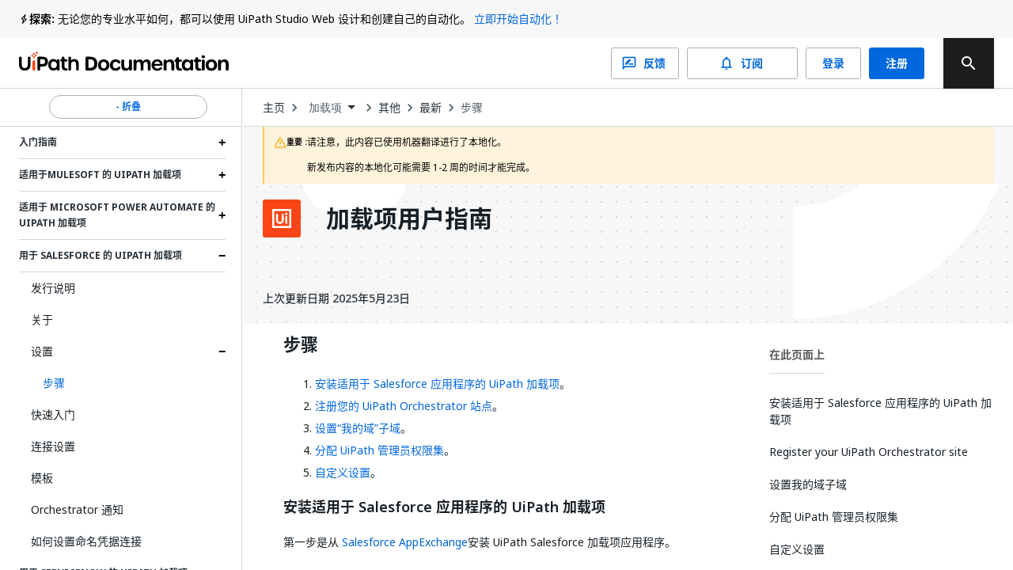

--- FILE ---
content_type: image/svg+xml
request_url: https://docs.uipath.com/_next/static/media/uipath-doc-logo-orange-black.24ff2376.svg?w=384&q=75
body_size: 304073
content:
<?xml version="1.0" encoding="UTF-8"?>
<svg id="uipath-documentation-lockup-digital-rgb-ob" xmlns="http://www.w3.org/2000/svg" xmlns:i="http://ns.adobe.com/AdobeIllustrator/10.0/" version="1.1" viewBox="0 0 905 85">
  <!-- Generator: Adobe Illustrator 29.5.0, SVG Export Plug-In . SVG Version: 2.1.0 Build 137)  -->
  <defs>
    <style>
      .st0 {
        fill: #fa4616;
      }
    </style>
  </defs>
  <g id="uipath-documentation-lockup-digital-rgb-ob1" data-name="uipath-documentation-lockup-digital-rgb-ob">
    <g id="uipath-corporate-logo">
      <path d="M44.63376,24h-1.2532c-3.27261,0-5.30547,2.02383-5.30547,5.28083v26.20093c0,12.42224-3.79686,17.48914-13.10544,17.48914s-13.10552-5.08992-13.10552-17.5674v-26.12267c0-3.25701-2.03294-5.28083-5.30504-5.28083h-1.25389c-3.27227,0-5.30521,2.02383-5.30521,5.28083v26.20093c0,18.92338,8.40122,28.51823,24.96966,28.51823s24.96923-9.59485,24.96923-28.51823v-26.20093c0-3.25701-2.03294-5.28083-5.30513-5.28083Z"/>
      <g>
        <path id="original" class="st0" d="M64.93194,39.89913h-1.03848c-3.35343,0-5.43635,2.10236-5.43635,5.48576v33.12939c0,3.38335,2.08292,5.48571,5.43635,5.48571h1.03848c3.35308,0,5.43599-2.10236,5.43599-5.48571v-33.12939c0-3.3834-2.08292-5.48576-5.43599-5.48576Z"/>
        <path class="st0" d="M79.31656,19.39081c-7.57905-1.21735-13.55981-7.19804-14.77701-14.77701-.02295-.14306-.20835-.14306-.23132,0-1.21721,7.57898-7.19794,13.55967-14.777,14.77701-.14313.02292-.14313.20844,0,.23138,7.57905,1.21708,13.55979,7.19804,14.777,14.77701.02297.14306.20837.14306.23132,0,1.21721-7.57898,7.19796-13.55993,14.77701-14.77701.14309-.02294.14309-.20846,0-.23138ZM71.87022,19.56435c-3.78953.60855-6.7799,3.59901-7.3885,7.38851-.01148.07151-.10419.07151-.11566,0-.60861-3.7895-3.59898-6.77997-7.38851-7.38851-.07156-.01147-.07156-.10422,0-.11569,3.78953-.60867,6.7799-3.59903,7.38851-7.38851.01147-.07153.10418-.07153.11566,0,.6086,3.78949,3.59896,6.77984,7.3885,7.38851.07154.01147.07154.10422,0,.11569Z"/>
        <path class="st0" d="M83.8572,7.55785c-3.78953.60855-6.7799,3.59901-7.3885,7.38851-.01148.07151-.10419.07151-.11566,0-.60861-3.7895-3.59898-6.77997-7.38851-7.38851-.07156-.01147-.07156-.10422,0-.11569,3.78953-.60867,6.7799-3.59903,7.38851-7.38851.01147-.07153.10418-.07153.11566,0,.6086,3.78949,3.59896,6.77984,7.3885,7.38851.07154.01147.07154.10422,0,.11569Z"/>
      </g>
      <path d="M96.41003,24h-11.56069c-3.30715,0-5.36181,2.04541-5.36181,5.33722v49.32556c0,3.29177,2.05466,5.33722,5.36181,5.33722h1.26729c3.30715,0,5.36181-2.04545,5.36181-5.33722v-11.67588h5.01071c20.06189,0,28.24523-6.22696,28.24523-21.49345s-8.20619-21.49345-28.32435-21.49345ZM112.58532,45.33594c0,7.8538-3.74221,10.50401-14.82958,10.50401h-6.27731v-20.92961h6.27731c11.08736,0,14.82958,2.63044,14.82958,10.4256Z"/>
      <path d="M169.26438,35.10179h-.95046c-3.30706,0-5.36138,2.04545-5.36138,5.33726v.00681c-3.39691-3.91496-8.65771-6.21063-14.67108-6.21063-6.1266,0-11.66647,2.24043-15.59973,6.3095-4.28401,4.43107-6.54833,10.82651-6.54833,18.49416,0,7.70108,2.27765,14.13331,6.58668,18.60125,3.95551,4.10107,9.51018,6.35986,15.6405,6.35986,5.89928,0,11.19946-2.32427,14.59603-6.18263.00014.00418.00028,1.11215.00043,1.11632.11015,3.1331,2.14136,5.0663,5.35688,5.0663h.95046c3.30723,0,5.3619-2.04476,5.3619-5.33653v-38.22441c0-3.29181-2.05466-5.33726-5.3619-5.33726ZM163.18989,59.03888c0,9.00675-4.83274,14.60237-12.61226,14.60237-7.87708,0-12.77041-5.59561-12.77041-14.60237,0-8.95902,4.83265-14.52396,12.61218-14.52396,7.75762,0,12.7705,5.70129,12.7705,14.52396Z"/>
      <path d="M209.84188,77.96368c-.16422-1.58754-1.1189-3.85543-5.66462-3.85543-5.37486,0-7.93293-1.66739-7.93293-11.14236v-18.2389h8.01196c3.30397,0,5.35667-1.86525,5.35667-4.86707,0-2.95346-2.0527-4.78866-5.35667-4.78866h-8.00237v-5.73067c0-3.29386-2.06835-5.3406-5.3975-5.3406h-.95646c-3.32924,0-5.39759,2.04674-5.39759,5.3406v5.73067h-1.84193c-2.91353,0-4.72365,1.8352-4.72365,4.78866,0,3.00181,2.0527,4.86707,5.3567,4.86707h1.20888v19.26433c0,14.02487,5.48192,20.00867,18.33012,20.00867.02092,0,.04175-.00068.06261-.00128.747-.0007,1.54729-.01233,2.36236-.08458,1.61952-.15285,2.84441-.72119,3.6411-1.69137.79346-.96525,1.111-2.66135.94332-4.25909Z"/>
      <path d="M238.29437,34.28253c-6.20926,0-10.63887,2.46151-13.41245,5.56364v-10.50557c0-3.29387-2.05595-5.3406-5.36517-5.3406h-.95071c-3.3093,0-5.36526,2.04673-5.36526,5.3406v49.31883c0,3.29383,2.05595,5.34056,5.36526,5.34056h.95071c3.30922,0,5.36517-2.04673,5.36517-5.34056v-19.79447c0-12.67259,6.07179-14.13802,10.63913-14.13802,7.66963,0,10.7979,3.79939,10.7979,13.11332v20.81917c0,3.29383,2.05595,5.34056,5.36526,5.34056h.95106c3.30913,0,5.36474-2.04673,5.36474-5.34056v-21.52941c0-15.37425-6.44572-22.8475-19.70564-22.8475Z"/>
    </g>
    <g>
      <path d="M287,78.47949V29.51025c0-3.55957,1.95898-5.52002,5.51953-5.52002h11.60449c24.28516,0,33.73633,10.30371,33.73633,30.03223,0,19.45312-9.45117,29.97754-33.73633,29.97754h-11.60449c-3.56055,0-5.51953-1.95898-5.51953-5.52051ZM324.63965,53.91211c0-12.41455-4.86914-18.38525-20.10254-18.38525h-4.45605v36.82568h4.56641c15.12305,0,19.99219-5.94238,19.99219-18.44043Z"/>
      <path d="M340.99512,60.29492c0-17.0752,12.12793-24.47217,24.50488-24.47217,12.37598,0,24.50391,7.39697,24.50391,24.47217,0,17.24023-12.07324,24.58789-24.50391,24.58789-12.40527,0-24.50488-7.34766-24.50488-24.58789ZM377.44629,60.2666c0-8.87402-4.92188-14.18311-11.97461-14.18311-7.02441,0-11.94629,5.25342-11.94629,14.18311,0,9.04102,4.92188,14.2666,12.00195,14.2666,7.05273,0,11.91895-5.28125,11.91895-14.2666Z"/>
      <path d="M416.27051,84.77246c-13.59277,0-23.8418-9.80664-23.8418-24.47754,0-14.50391,10.08301-24.47119,23.8418-24.47119,10.30371,0,17.36719,3.87256,20.76367,10.82764,1.63281,3.34277.31348,5.80859-3.24316,6.40918l-.85938.14551c-3.01074.50781-4.44434-.51465-6.34863-2.66992-2.29395-2.9043-5.50195-4.42529-9.67773-4.42529-7.0791,0-11.89062,5.6958-11.89062,14.18408,0,8.43262,4.81152,14.12891,11.89062,14.12891,4.06445,0,7.27246-1.57715,9.56738-4.37012,1.9043-2.15527,3.28711-3.1543,6.28809-2.6748l.64453.10352c3.7832.60547,5.15039,2.99805,3.6709,6.17383-3.27441,7.0293-10.6123,11.11523-20.80566,11.11523v.00098Z"/>
      <path d="M487.23926,42.13623v36.37061c0,3.56152-1.95996,5.52051-5.52051,5.52051h-1.54492c-3.55957,0-5.52051-1.95898-5.52051-5.35449v-2.39648c-2.08984,4.88086-7.51172,8.43945-14.64551,8.43945-12.73926,0-18.4043-7.04395-18.4043-22.01953v-20.56006c0-3.55957,1.95996-5.52002,5.52051-5.52002h1.54492c3.56055,0,5.52051,1.96045,5.52051,5.52002v19.40186c0,8.70996,3.20703,12.71973,10.28711,12.71973,7.30078,0,10.17676-4.67383,10.17676-13.43945v-18.68213c0-3.55957,1.96094-5.52002,5.52051-5.52002h1.54492c3.56055,0,5.52051,1.96045,5.52051,5.52002Z"/>
      <path d="M568.16895,58.97363v19.50684c0,3.56055-1.95898,5.52051-5.51953,5.52051h-1.54492c-3.56055,0-5.52051-1.95996-5.52051-5.52051v-18.34863c0-10.01025-2.48926-13.82715-8.9873-13.82715-6.60938,0-9.31934,3.92725-9.31934,13.44141v18.73438c0,3.56055-1.95996,5.52051-5.52051,5.52051h-1.54492c-3.56055,0-5.52051-1.95996-5.52051-5.52051v-18.29395c0-10.23145-2.26758-13.82617-8.6543-13.82617-6.58203,0-9.32031,4.23145-9.32031,14.26953v17.85059c0,3.56055-1.95996,5.52051-5.51953,5.52051h-1.54492c-3.56152,0-5.52051-1.95996-5.52051-5.52051v-36.37061c0-3.56006,1.95898-5.52002,5.52051-5.52002h1.54492c3.55957,0,5.51953,1.82275,5.51953,5.19287v2.24756c1.83984-4.69482,6.99902-8.15088,13.78906-8.15088,7.68163,0,11.63184,2.73535,14.25684,10.08789,2.21094-5.14355,7.7666-10.14453,16.63672-10.14355,11.85254,0,16.76953,6.67969,16.76953,23.1499Z"/>
      <path d="M572.16992,60.29492c0-14.58838,9.91797-24.47217,24.31152-24.47217,13.78613,0,22.59375,8.44971,23.45996,21.82275.2373,3.6709-1.7168,5.52051-5.52441,5.52051h-29.66113c.2207,7.76953,4.97754,12.27637,12.69141,12.27637,4.28613,0,7.09863-1.16113,9.7959-3.38965,2.0625-1.70215,3.33301-2.83398,6.19922-2.13672l1.13867.27734c3.7832.91992,4.4209,3.03223,2.04199,6.04102-4.02344,5.47852-10.81738,8.53711-19.75488,8.53711-14.94531,0-24.69824-9.61328-24.69824-24.47656ZM608.31543,54.93652c-.49707-6.33154-4.81055-10.36914-11.53027-10.36914-6.44336,0-11.03418,3.59424-11.80859,10.36914h23.33984-.00098Z"/>
      <path d="M669.94434,57.91992v20.55957c0,3.56152-1.95898,5.52051-5.51953,5.52051h-1.54492c-3.56152,0-5.52051-1.95898-5.52051-5.52051v-19.40137c0-8.70947-3.20801-12.71875-10.28809-12.71875-7.30078,0-10.17676,4.67383-10.17676,13.43945v18.68066c0,3.56152-1.95996,5.52051-5.51953,5.52051h-1.54492c-3.56152,0-5.52051-1.95898-5.52051-5.52051v-36.37061c0-3.55957,1.95898-5.52002,5.52051-5.52002h1.54492c3.55957,0,5.51953,1.96045,5.51953,5.35547v2.39355c2.09082-4.88525,7.51172-8.45947,14.64648-8.45947,12.73828,0,18.40332,7.06689,18.40332,22.0415Z"/>
      <path d="M677.44922,65.10156v-18.98975h-2.02832c-2.97949,0-4.63086-1.81885-4.63086-4.80273,0-3.06396,1.54004-4.72021,4.24609-4.72021h2.41309v-3.81445c0-3.31201,1.53516-5.0293,5.13965-5.79785l1.45996-.31152c4.2334-.90283,6.06836.76318,6.06836,4.71777v5.20605h7.46973c3.83496,0,5.52051,1.65625,5.52051,4.72021,0,3.09082-1.68555,4.80273-5.52051,4.80273h-7.46973v17.85791c0,7.83496,2.28809,10.68164,8.1748,10.89355,2.98438.10742,4.90625,1.41699,5.06445,4.25977.17383,3.10938-1.24805,5.13574-4.74805,5.4834-.81445.08105-1.62988.1123-2.37598.1123-12.87207,0-18.7832-5.16602-18.7832-19.61719Z"/>
      <path d="M702.72852,60.29492c0-15.9165,8.90039-24.47217,20.72461-24.47217,6.63477,0,12.96289,3.28174,15.42285,9.08594v-3.48779c0-3.06494,2.01465-4.82861,5.52051-4.82861h1.54492c3.56055,0,5.52051,1.95703,5.52051,5.5166v36.2876c0,3.56152-1.95996,5.52051-5.52051,5.52051h-1.54492c-3.47852,0-5.52051-1.73926-5.52051-4.72168v-3.23926c-2.4043,5.63965-8.78809,8.92676-15.36719,8.92676-11.79688,0-20.78027-8.64453-20.78027-24.58789ZM739.2627,60.26758c0-8.7373-4.86719-14.18408-12.0293-14.18408-7.08008,0-11.94727,5.41846-11.94727,14.18311,0,8.84863,4.83984,14.2666,12.05762,14.2666,7.10742,0,11.91895-5.44629,11.91895-14.26562Z"/>
      <path d="M760.45215,65.10156v-18.98975h-2.02832c-2.97949,0-4.63086-1.81885-4.63086-4.80273,0-3.06396,1.54004-4.72021,4.24609-4.72021h2.41309v-3.81445c0-3.31201,1.53516-5.0293,5.13965-5.79785l1.45996-.31152c4.2334-.90283,6.06836.76318,6.06836,4.71777v5.20605h7.46973c3.83496,0,5.52051,1.65625,5.52051,4.72021,0,3.09082-1.68555,4.80273-5.52051,4.80273h-7.46973v17.85791c0,7.83496,2.28809,10.68164,8.1748,10.89355,2.98438.10742,4.90625,1.41699,5.06445,4.25977.17383,3.10938-1.24805,5.13574-4.74805,5.4834-.81445.08105-1.62988.1123-2.37598.1123-12.87207,0-18.7832-5.16602-18.7832-19.61719Z"/>
      <path d="M787.95996,24.4082c0-4.11279,3.00879-6.34912,7.17676-6.34912,3.80957,0,7.17676,2.23633,7.17676,6.34912,0,4.14014-3.36719,6.34863-7.17676,6.34863-4.16797,0-7.17676-2.2085-7.17676-6.34863ZM788.78711,78.47949v-36.37061c0-3.55957,1.93555-5.52002,5.45312-5.52002h1.60742c3.51758,0,5.4541,1.96045,5.4541,5.52002v36.37061c0,3.56152-1.93652,5.52051-5.4541,5.52051h-1.60742c-3.51758,0-5.45312-1.95898-5.45312-5.52051Z"/>
      <path d="M805.66309,60.29492c0-17.0752,12.12793-24.47217,24.50488-24.47217,12.37598,0,24.50391,7.39697,24.50391,24.47217,0,17.24023-12.07324,24.58789-24.50391,24.58789-12.40527,0-24.50488-7.34766-24.50488-24.58789ZM842.11426,60.2666c0-8.87402-4.92188-14.18311-11.97461-14.18311-7.02441,0-11.94629,5.25342-11.94629,14.18311,0,9.04102,4.92188,14.2666,12.00195,14.2666,7.05273,0,11.91895-5.28125,11.91895-14.2666Z"/>
      <path d="M904.85449,57.91992v20.55957c0,3.56152-1.95898,5.52051-5.51953,5.52051h-1.54492c-3.56152,0-5.52051-1.95898-5.52051-5.52051v-19.40137c0-8.70947-3.20801-12.71875-10.28809-12.71875-7.30078,0-10.17676,4.67383-10.17676,13.43945v18.68066c0,3.56152-1.95996,5.52051-5.51953,5.52051h-1.54492c-3.56152,0-5.52051-1.95898-5.52051-5.52051v-36.37061c0-3.55957,1.95898-5.52002,5.52051-5.52002h1.54492c3.55957,0,5.51953,1.96045,5.51953,5.35547v2.39355c2.09082-4.88525,7.51172-8.45947,14.64648-8.45947,12.73828,0,18.40332,7.06689,18.40332,22.0415Z"/>
    </g>
  </g>
  <metadata>
    <i:aipgfRef id="adobe_illustrator_pgf"/>
    <i:aipgf id="adobe_illustrator_pgf" i:pgfEncoding="zstd/base64" i:pgfVersion="24">
<![CDATA[
KLUv/QBY9KQEHpoGxw0toBaRJG1kDqmmkYT0vx3BPRjFPJ1lrbVmORyZUnJl31eDGt8J8Dq8htHk
eFAB8BAMDXsMBl3TbIplnu3OPGs5titNId5jZZfZwiO6212xk+XhpW1nrrNL151bNrcr9FGdaWxr
HJQ/GNYjhsqu6R8HRMIYMg6Eolckgow8DohDGwejiF7CuGL6h4FIWBlxOI7i7ZjiUAcjmzCO7OUC
DwNxSFzcwa1JHHU4orFAHG7cRQZmqYtDIQxCGE7sFRml0mXBFk1lyP1sdDx7zkynjHQ5N/7tSvxf
V3TeEKtIhHW809SMHTrDxI7PVegSYdERliHXFxH/qbM9bf60JMTWySwn82iq75t5OpedlYN5ms6n
ym7OGhtIdGwYRk8YHkUpCBU+FFccGuTKRF93JeMAxsuk83CLSmTCikzkkW5VpjkxDfGIaZ5b1hjS
qeoSs/BWhxEHw8jEHO6ooyGMciFMRzc0T9w4wwgyMG3GF4YZV1yBPgw0bpyFrSuasmF0ZAvnJJYi
jVKYgTWsql5kxaqoDOIQtp35f0eFdlQzeEPLKZg2WYb8XrIOkWx4Nn4RYpJ7da1LX11TdQbTCUXi
sMVDq2q1qjKHTrsxdWxmJvNsslvhYN1FhHSXziyxK4tVB6vK1KvQ7J+jmbmr8WaHVHPXKuHZbVSa
U1VkCtvRSUsYBzBuHAhjqAy7XfHGoaCeQcZh7C2MGoKMHzecWMNwz4wj8cZAHEmLhI0j0ajXSZE4
eA5HjZviks447CAbBB1s0Tm7pmIQMVVVV1XcXY0ohGEREWSMy2bvf3jCDjx8HHOoQw8+nBCGsP3D
OCASCqLT8zaMxKGog4oqy5AymtOGWONLNNkzpd0Q+YTjOXoSljzntAy5V155du7aIB3hIc7T5elZ
i2GUFQ9pLA6Lw1DZGYODRxgLnLxEIJ0OhMb9iptSHoZ34DGG5R3qYt04GXEwPO4pEscN38aXkbhd
f4/KEHImDro5RM+jV1FWs71BaiH+Vp80M1PZrdR9qRmGofBiUQZW/pCoxNj0MBRmHI7EnhM/1ME3
nKhAhEJhKBROGEcWOYFl/AljTFGVODJxWGFMYoGgSSgWicSB8J01QiwSPty4Qw82h5biDsWhGOOw
OCwM44vDzixHjAgSA8MBsQx9SugkyiHXVKlsiMpliM/uqNQy3b3QGIahMIbKuN4oM34sTJFYGIdx
MBIKg8quNhCLy3QaCCNv2PSKUpyiCieMg4FIGENmmNkV00AYwqju0EATGobhhBEmnDgWCVKYogdF
QrFQ0MIWXWTCaBQvM7HG5o/Jwzf8NBKJDCOBOLKEIOM4XMPmmON/jz98MGpLHKMwDj0IkWRgLbo4
JBlkLBQG4jCySEcYR/hcBgKPeypqgQjXD3cYCkMUgo5LzCHLyJAKEO2Z7NkV3W6UU3l1Vpdzrefg
0WzWRDKcozTEwXJIyOqFrgyxPEyienKmdJqcsVL2NXVGNmWIHY+I5V9i6e6jq85rVOWFdt6lvQ5v
eIP2MxlpEDEH6f+ZmRUzgoQMQ2EJSyyMOjvrEUPWouFaUVdExAMPYzGJ405sFz+XkbixxdFQVIHt
wXXkmoH1+pUtXqJKTMKDWBiIw+GAOI4j3h3qYIpjgTgdlEAYf2bjBwMXmDAOMAeqw6DyDQRZjQhE
KCbnUIzJONQwKxSGYRzASIDnk8fhMI5BzOGgWCgSg0AcjjkgDl94ccjzjRWHrIMR0UBsHdmkwx0G
2tXC5hS2sMTBEDdSIA5pCuOLvHEcEIZiqHowDorDGZdYmFEcI34gEovC45o2jkNiQQuyw0NxSBiK
XORQ2WEaB4RiQWWKK764gWfYMA6HcRhOHAMnp4hoNMZ9xlXZJEiBQBhHIiWi0Q0Zi8Rxo3dFC0UC
kQbicNyJZ2QsDk/EMRA99HgWe6VAHI25hSnSsMqgw0GkgrvWpdU5bQYLrcgvQ2q1tN4lfrBliHEQ
r25lO4/nb61qk/nrz/0P886MpqymZq7mzCxlklaXIf1V6/PVcrJJJ2erDJ+UNdczmUs1Pg8dcWg2
cJtEWfOHBCKBSCSmsGelWCgQB8QPVYqEEYejaqps0fRhcVgsFj0OLo4DHRKUIIWCFovKBRq2KIUi
caSiSsbBSEQaxr0wjIsuWotaKBYJBUKBMBJ5QBh5CiOBOBx3LozEnhUZs1goEojDoTAOxXEn1rBa
KBJDVQOxSFSiFGUszHqEYQWlZTqPPCgMnMuDFYUwCnGIHggEInHFcQtcGDdNBFHdDwdDQQuyurpq
ZWX5oFgUGVldmg0fDLGwhdHN0d3h5XEkFmW0B2LRwcNi4gETmMAFKnCBlJSVlZZGs4mJz4MiFbkw
tO8nrFiY7vfeoLIziukbh1GUUXZFSjLydB90HA40cyxh1bFnibeZmUM7zmuSMOsmpjNdhyX6IFVh
fZz5LFQ1vTRlYXnITDNTltfmkS1Nz1vmr0yHrhHh3WWjeikk1LsypFloLNVt/CpTg0guVpota1MZ
A8MBj6z4mUT3qpXdMuRalnRY08QpQ4acobEnMzM28PMlTY0pvjgdddxxxAGRQCgsjeycg6c5ljES
YCQajYg77keH4oobB0gFKlBRRRVXilKQghSjSBiJRCKBOBJ3IhNYS1SiEjSJBUKBUCASiAQCcYQR
iUiEgQhEtBC0SBw+chGHMEQhCDGIxUFxSBwQh8PhOPzgg5EHPPRwBzvU4lAcWmgonDACzSiaGgtF
AnHGAYwxEmAQ0WKGFLOYxSgMxSRGkZjD4TiOkXdmRDSIkpFkOghBCpqismohohQ1RmZWQ7PdDpYw
hfkOwrrGsShh4SFi4vGACFTgJOVl0/k8ZCIXSS6f0fZhhBX2Pv8fc9yLPhiIxByGPg6Lgw50qEMn
FoOgOzKkAiJENKigSBwMDAcaA8MBwgODAgcID8gMkSlBQqTIYMtE08oezcuQo7pTTeJvXHQkMrvT
E8uQD/6TVar8ZRljA8aFA4QH5IwZmhqbmw5OjudzzGEQkxjFLMYYIioyOiohJZlOBx0IQQlS0IKm
qKqsrlpYWa7XUYdCVKIUtagxsjKzsxpammG7HXYwhCVMYQubo6uzu+vh5fl+xx0OcYlT3OKm1Kr1
2mKz7nv0UEQTVXRRY5Cw0PCwiJhoPB54QAQmUIELnKSstLxsYmY6n0ceEpGJVOQix+Sy+Vyj04Z9
Hz4Y4YQVXnhOr9vvPT7v/8cPRzxxxRefg4467LijBx55+PhxHIcDcSQOxbE4jDnQoQ52uEMPeMiD
Dz8ch8MBcUgcFIfFYRCEKIQhDlEEIhJhxBEH4oBAIBIIBWKBmAQlKmGJSzSBiUwYTjxxJA4JRCKR
UCQWiVGQohSmOEUVqEiFFVccioMCoUgoFIqFYha0qIUtbtEFLnLhxRfH4rBALBILxWKxQEUVpzAF
KUaxSCgSiQQicUgciSecwEQTxiUsQYlJKBAJBAJxQByIIxKBiEMUYhCKQ+JwOPyQhx7sQIfFkTgO
xw887qhjDsUR//O9fa4wwsadrs1jRSLymdm0pFxgAg94TCwaEi6OqyUOgVeFGQk7oHVRCleWghLG
kYNnRYYPY9HiigQiSx9FGoo0rMRRF7fo2Rl1ikq8TEYljMNxOI7DaCwSRxzxg922bSAl0uiiiiaK
KOJ106q4RJ1xoB0h6uArq1IYhyomceCN0UwCjIUigTgYh+POAx6wZ0WHOczBmMPiWByKQ5E4EAfi
cBw/fDgPPPDo0eOOO+ywo4466KBjjoXiiRuJI3748eO/7+fxbq/X6fOFF1Y4YYQPPnzYTqfRdX02
l8vk8SIVaSQSkYc88unMxGxeWlZSTk4uUIEJROABDzwaExEPDQsJBxVN9NCjrottr1ajOl2c4hKH
uMMd58vD693Z0c0tTGEJQ9jBbrY0tNqZWdnYohSVqEMdddQrC6tlXFlRTU0tKEEIQtCBDjqZkpCO
jIyKiIYWoxjEHOaYz8eTg9Pp3NjU0IxxAGMDhgYHUmSIUYEEokHDBhEqVLAABeSCDBUaJmgQ4YIC
KhxIkgUWlAKkggYOIoCAAkSDCh1Y4GADC4iGDBM6oAC50KBBhQkfAEGGCBLIQIaGChEoSCBDhQkR
HHAhQoUIFBpGMMEBGDSo0EDhQEAwggkZMmjgAMOFhgwmgICDCBckTKBAIQIiw4Ujw4UDBBkiSKBC
BC5YyDBBAwWpIAEMHpjgAApIBaSChQkfqIABAUEGGSKQoEGCBgpCwYKFClCwYKECBAQYOrhwIBca
MmSIkEFDBgwmoEADhQwmZLgQQQIbYJhAwYIHNjABBTiwQKFhBBUUG1yw8IGGBAWkAtJwIQKFRQUc
TIhQKCAVSKgwIYMIFypAKCAVZMigIQQeiADRoOEEEy5YyJBBwwUoMCx8oAIGHHRg4YICKkyQ0AEF
CUAwBAwJFSZkqDDhggQqWIAABA46yNBAAQkWKFi4IIEHDwwMGSo0bLCBBYQGFRQPHhgUeECZeQAC
QlVoyJAhAoUFuYT5T51oXEwqNZhwQQEQEu8sINiy4IIKEyRMuBCBBgkRJPAgSdAw4QLVoAGCBhUU
JGjIEKHChYYMFA4ISS4pmUj+5AgpyaSoWOyaDCkWIlRFbAG5oGHCBSxUoEIDBxGAMITB8cA4cnVB
BgkQRgDhAxMgZKjQkKGCBQSEChMkNBwgJGG40GCCCA7YoAMIOEMHFCxgaJhAhgYJFyJUgCJQWGS4
cEAohQYNLDzgGBwPDCIXNFCIkAEFGiRciOAACFcYHA8MJBdgyDChggUuNFDoYAIzdxTIcOFoqGAB
AuQCEjRMGEGDYZm0+AwpTKiABaRl2pAhAgUONmioAATD4MAgggsRNuDAwoUKOlDBwoQJEhomsAEK
yJAhiwAQRQUwWAAGKCBESs6jjf7/lyH0vm8AiAaOCSiASAADC1BAEJM+NDVHaDy3MPNDtTLkRdma
uTpTS0PAgdiEAAWQM0LABCggWO1dVasMqZsZWXEOb1jKGXzdWEXCOxYBIAoFQOCYQAQoIH51fFak
yUykehWLCl0uG1Ma2q0CDhwUMAEKOEAaOqBwIBlAIGFCBQ0mPIAC8vwcsZk1k1WG3Nw0P04ZUtMx
41RNk3NpRGi9J9aoDMGyWSEaZlLl0cfmXHn0V4hQAUvP+OpuWHVvQ3Weq5bR7PpdobNBQoUIFyKQ
0zI0/Tg1lSF1ZTkt+ye3DHkSZdaKepMRJoAgAwwdLGyHzvroSliGWD3W+lTFWxmSNq0qmwfnNLBg
gQQmaKBARGXPc3qiliGUaIM5k2XIHSHZHPkN0MADEBBMoEGFDiRc6OAAwYIECw6ggBQrzao3p1IZ
Yv9cdlfWSypD3p+mEtHoMMuQATx4YFQwASANQBwOOFBAWudM9qyulbbZ1IVnY7fZazQzZcgFBwVM
4AIMEipMyJChgQINEiJsgAGExOB4YJALGiREwGABCIbB8cBII3LBhQYPbNABBDSgMKGDA4QiDA4i
GSJscMHCooHChAWEYnA8MESQQQQKB0ICCxQoNGiARMhQoUFChAeQChFMgCAXYLhggYIFBAYMDRlY
uCCBRJrqd3W5OWmRyy6HoWECExbw4IExpHNSW0CGXFACCwcJFSZoUKEDC4cHDwyzIZELGk4wAQOG
CCOoEAHx4IFBvQCJtKYK0CmAh1zQkCFCooKFCRVg4KCheMCCBR6QcMECChEyTJAwQQMLOOhABBlY
oGBBBQsTMkTIUKFhgw4ysKCBBSDIEIGDCR1QQC5ooJBhQgUePDAqoIBUUGFCQwYMHChIgwUGUEAu
uGBh0fIiF1SwMAHDhYYLQDAGx4MHxpQrUsEEKLhgIUOECxkwdECBAgaEXHDBQoYIDRcQDx4YZIpZ
0OABCxocFlBAAgB4EO4V1eWSLk1E6CxXusNyd2m832R/pymTRMhXpkeDhIc23W2fZUk70irElw3d
hGfWw5sy1TRq73RLJhGryheWLMpXZrk7YqOq9Va/2FGZmY3dlsuhwiuEZzaEZUuacscO73wVOiI5
lDY7W+xb/N30OazxCFvb7JbqnfN3iZ1MLJ4SjfhibSyhqZPF9jCxVKnmVYS1ycalSp4sfu6y1Nya
jrcrmuI80iyvYuXJroqH2ko3670yJ2TGafreu3ImmE+zLY2JZIhpk9Unu4OUdfPE53RKFhF7Xtlt
8uRTSTpCV/mJXVW26Xil7uoM3fJd6Unt91yw95Mrc5rnyPdiQ6SGakQkSstf4bR5aHbHzTujZW2I
hmc5R7vLQreGSWk2osSqqvKl2VOmMnhHo3JDxC+mea78eEZz2eWHCgtN5Wt5JadXMiV1TFMm08hq
+/xinbPH8sU9kq775K9qyLIcHjG0UWUZ+iVd/lxVaoh+ZN+nyrGFafagWXbQ1CP2tZhJ5XGOc5d6
Cy1fNldubp58iUjaZkd8Va7o9u1wsIkfoivGGvpXXEWUtyc1e9Sm6Tf09Ag1WydjXhn6V2aqoX1N
l9+l3f+yZfkdyf8SX1UsLiJ+qTvyMjPE37GqbrdrziXtsvbDJ4097e1bsRHBQbq6d8tv0B+8Wq/c
zkdmROOzNKoPj725b5e+GxHCw7lvRz6/ezrhW2pHznOJeCqas5yjuUqLbEesNOOWE5FDa9KdUVYe
jaZ46IOFniZ2mLc77Zg9lzKprDJPcog1K1RH3pkyJr7/7hZiqcfWm+IkSGVjrPx9CiW5+8afaxZK
YiIb/8czGt9mlGiuOzMWSlLY56dJToU1e5kkRoZjt3kKIrE6l9IuSzEJi+uIra4USY2FdPf+4vqQ
veejm7SZmpFNKRKkrNLL68x3zywswj+p9NdvpNJNY1deN0hO9prbllXOrpDSnhGksSbt2lTJO1Jm
9Ms2zKyCSEq1Ix+PVBJz3pBdSpe5lTLB5tSltdjEk4NVykdqgof0p5tHzH452mRLjVhic+zKq0+t
KgNfTk0wEedTTj0inyojes5UsqjIjd0VS1mJyJUGrYy1inZT6Kkh62mymHU5o0KuKibSy7nrlvT2
QkWynDhIbWL+VlPk/JpsuesUyR7rRD7/7HmEd4UunJ79ruoqE8uJ1HQrNFFluSsRK6OSWM7QL2RE
vxLaZ2O5K6nLwXJSE9GhW/SSRnXoObvS5pPQyq0eNDTivPyM1E+v89pb2T4st04aepBabp1Su5Vk
CadVdN5cMWuLVok+u5bWy7JHn70KUolbL1akyLWccZl7tbQtkwSvhu7K/GbQbJS2LCqfJqGz0tFt
XyUqk/MyeOUrVoJZdURj1S77xFJV5To6e1eSisWoxLBUhgiLIdmVlmR9T9ryplDmUCd95Zaqliwp
WdnRaK6SVGKkmrM5mlxXbFV2Z+Op7MpGl1vUwaSn0W8VLCEqpvFkBUvyaemmXcGSo1b61BYs6Zid
sJxKLO9miVhM9XsfTBcmFaISck4xJERWq3TvKp0SvLziFl2ZuqzQkZsTLX12U2bSRmzBMSvzq5RK
6K5yRu6uXHSZUSErofuLdfL4LDYpmVxovFZ7VHROuZgheowmJ5Wqkjuzu/x0qtAQmaOSw7rgiV2v
lE70FU8hPDAQdJLpQaxyU0JZ2MubHcsMkRsqnlImWrWUzOYu8epeU3KIONEM7azLnJV7MgmrZEla
vgZNRVOsHXoJ80pwmljomcGa0OyMUzMzR5p5LHQNFe9SrFzwCJ6Mhc7KFrs6CyIW2tVk/gvrqKQR
O2fQluli7dGVMuI0HHQPsVBLCrNljPzqQVPHZVribJUXwZdvKr/aFD129MErfTKLzoqL0OG9piou
0ikT2lWS+ZmSCf2Zp5NKXtGwSehEq5JXQlREczXotFWxliCOyxixsrprpF5x2w6WGim35jrzWAY7
dJXFRvxO2Vh0QTzy0zOvZc/ZyyERIrMpHHLV5fqoTPZ8XBKvivJM9uVkSSSrNNnOQcqqdTKvJL4k
i3Wyx24l8UgHp7SkNfiyi8aK4f1ID89sQjrSq2YTHqlBLD9i5mlVqR6xKitUUjas7Z6o0B2EBwbi
R0x0optOWcYQsVTlZUdsrKZess4IrcwRIqdrytWRunKxq7rpqAXriq9+heoyLISEzGaqJevyr+3O
K5WpoyzCm8aEZCxGYkZ3NmMpbGmZkqxy/jaiLHgjmXlJRL9/q7nMQbO5iXZpKj3z7cOWmsQqPWI/
K4Plu+YIYh625duuWapHfJPlO3ssNVTyiN0/30fPTBdfYRnTp1yJFRb6broKzTVtfGMSFntijVXl
k0qWoAcLb0+xDB2pusplTZn602JH6O7QS9ERG6F7Vbrg3FQhI3Q0dRaaI1WbciJ5WThzLFqx9+WE
WlQzbxJN1lV/uywR8y7q77y1GLmq7y55y2mLkaLs/T7/JW+EDrHFiO/yh86qWIwYzv3Gn4qPWYzU
NPcqvpFTUqEiHqL0jdSXmUsr2d1TtWJK9470xpJGLsd69p2nZI+QkR4VRJ+hTXXse18qj+S1lv1k
x21xEdPgjZ15KpZ3WFxHL8TKMqMyk0p0cZG058b2zBXLnHxxEUOsG9vyrBAEna6isdxHesYsvMdW
EqnprFK5c9Y05W5uafvIZmhU47uik6HhXfhiR8TQdzQ0QsNTbcpd2yveax1b+ug8hyUrMj+t5Tcr
d+W/pBKZLk3WKf6Ro1ntxqGCv5tXbdhep9iPWLHOvRlbDomksa5Kf9ne6FSaRKr2pull9cHz/SjT
ZGMFs9ePy0ZKKlVBOvZ6p5myU5nueAr6EG3M25jLR7qhH9tWpstsiYbX12R7h5Xp8T2J5F3qI1lI
lEiYNp3K/EgR5g1+2itYIjnlYrp+Ld7gCl+ZWXxEipeZ9u3FfBAeGAlChvDA+ACEB0YGR/vz6EbY
oybljWRTcm7aMQ1dSxKRKhvy7awVm3tazafsCprIBdFItpB6L+ahz61PyjKVy3rnULHaEBJNnRXO
x/Dy8uhnV9HbqdPRSDlTHVeeJd5t+WZFt5opeUaoLUt80ln7WtHrquyV9x5BeGCMgGQaK/GG2PIi
Qn7BM2Kvs+l5KtHPV2VqU4hGpCbphp5GWK5GMtGKT/qUNCLneoxevyl3RihLnc3N7q/2UkjEdoWl
38yUM7vMrNGnhkrdrYzotppCNXJlQ9kXx+VIBK9Vn3fMymsk51r3Zzjl0Ed/n5hYTC9lp1grh0by
akV4+l2xEilWzfPWWQptDOvrVNN6eWZyVc+3a/Umy0SGVTbzsaosHCQqkaSqqhktS3gbolLzeRpR
Gcwr4V1UpUrEaTSfn5HKoJHX4eB9T8qz4pRCS/r86FreZrqGfi0qrZGsOnzvNstLt7yWqhG9pOEH
b62WK3UKn6YqU0qi+3zlZ0l2N/QrzeV5Th0rhUZuSh4R13mdt5DKpRHzkQdfR1RaIj8i6hxLWIo3
Hbuj/j2VFSupnam/Lyya7iiriXYcTDMZYraJdeieCDGrrht9cJ5oWSgt6/dV8+ISwaypC6WRVpoG
X78lS4RsTjd/Gik8uVh+RMrX2jwzs5CtBgcNb8Upd0Syx7w5HV8wjZiuzBGp49EczabMjSB+7ixk
RHpYBkE86Jn8HF0xEckqnSP1qjF+yC1YRJJu711XL0RHSsYiPm9Wis61u3hVqKhYd3OrpLSxNN7Z
bC7KG8RXzaE5PfdlX8heVES7ObvJJiW1P0KXRoj33ZQzIjaInrtwppSdlRBv5BczIqa6586aF7Ij
R5hkfC9fWkSKhujuHlI5HemvpXz/liIirh7eQ3d5BqTu1dVQX3gFT47u5I31Kzl3Vk/elLaSc0Rp
BU/ypsIqOQfhgREhA+S1os2RsgrPqs2ZTp0/HifdK5vl0g+H0GaIFoEWhAdGBwKA8MAwAIQHBgEm
AEFChQkiyCDCAQIEDA4KCAULFg4FIAThgXEBMcGFCBUsTMiQwYREhgtHASA8MCo4gEB4YGxAIDww
JpABDch0YAPkAWSIkIAQCQEZwgATZIAMwXCQg/DA6ADCA6PhIEEGDjIQHhiHtxJNjaDRsaY2cstK
632kYiZCT989eyqmIobB8YCK0FRGahpSpaeqpWc5K2NlSNPoxNdY3syxpm7tENmr7jNn1n0Ddp0u
joQ9qdLsZWWqUJ4RIqJCSJAUiz+FWs+bQ3r7K5wiwhs/Da/FMG4cB4ShOAMPhqEwjB+OA6IQd0UN
hJFQGItiQkFl1zwSCSMNHwYioUggDpZQINBIxWEoDkWIRFSYImF4OGxkzSDTYQlxmBqHI8tAFKJa
SFMypAJfVZk5e2GLTLcl1S+x7pnfECV9znlff2mFB0UNxNlQGFWcDIVxIBTGYR4HRBGNw2HkF3XH
wUgYB8RV9gyzVghyFQeaoTjuM6YQh+MGJhIxabxzMCxxI3GcYfx0MBAxxpGf2AsvkpHm8HXbs6zS
njtYzFaSTYtzh2jNehkT5zVLZWKrJPGwVUmVHaIksx4dzs1ZabmsbKVTK0XyrLFKT0klKXsy6xLR
N62bq6MsNMIP4Qa3LKe9ElcEjVhVWqQs//eGJG8i/hwR65XupnOxIDk0fm4iTt9rE7XGl+fyInW+
O59HMi/LVyVYeefz0C43G888jfN08wqVnOVKbulfHlpzKk033Tm9ydfdNDeI6CoxtCqInSq9wqms
i4bZt/WZJbaccK6ZJXh0RVbomtjEmgxfrCy1eQ7PSDi3b3umhe61ZvaxwRfa8dRswfHJhWPln6Lt
nOc7632Fg6WlOvSVWUmr0l/vEq0+aEhoVOgePa8K9cpTrMioUMeFWei7Kis1C62m0tAlppmKdchE
ZSy00lIV9kqSXv8HC+2admHp0kquT/eKZ2gyYp7fycPSKilCst48cbLOaq/ifO7wiHaZ+RnONQ+P
mVhmO7S5ec+3WFa7s8O3jgodETrLIro6HWMWw/9sSEeUR5fH9lz4c+WJsaw9GpYlmqmw47zlM2ew
9JLVWxabot7yhVbF6pm55Q0JC/P8tOUPb8XwJXrTdsWGCGVJeqlI6KFDm3J6yMYsm6Xm/uSR87DW
O1LVDtNkNt5OK1aE9aM6krmETbfu8nVvllkoC12XCsvbsSmitezFZjVdJkTlMZOke+FN8Jd2dJ1T
0id3qpx08XIsqTPt1A2lr4qMZ1fy2Nhclqx4bCypg5S+aSXiWCL20NJnlVQ8Ri738VbT+Zzk6pU3
7/UInQjL9rEezPmUnly6aVPwR5J81ZrmiDZn6bumfYo05WpyYjEsMmKRn805nkp4OGRT82iS0siX
mHSGc5NkYx0e5SR9THk59rNpd6626jXCvLryM1uuzBpX5lQWmzeas3N2vl5NjitvzUrMoWZBIkKe
Mif5CGY5J5GsLF3PU/ouMdM3mrflt61sntAR3fkcLL+nhfLI1W/GLD1zVmWzKx/elHJ7iOTnmdF1
K57qP7scGzGnlF3aM5HsqkytUnW1nLFMxEmiKcueBqnQlJrWKV9XKkQt1YkOiSxr5pS/sSpU0/QZ
eSxreniiORa5Rseqq6J0uVk+vpn8HdJ/xBZ/vBtsqTRlr83k0H9JM8eSfxNhqeb+eJ9+1/wvRyXF
VxmP+daNU3S6xYoIFU5Z0vGMrG67FZYMjz2XHpEaS8I0uZM0Vs489KI7KxdPZi6EZ1lOY5lbz7F8
eDX2iWgzvox9T2WcNA/dzT7bvjN+zDf7/419EWHhE7F6N/dMIxphqdLVTrspX+F7eLSn7MxnLcuc
nKzveu5TZljw8rBozGk3rvSLhb8h12t67qRRx9KeyiKdE43sRKy8PHJCqxnT1rFP/kYrtazmZ3eT
dI9VluHh7bQ8y9tmSocInfLSNt1dLS+fn8HODdru1esbrLpo33VsInrVhwgi0cvoY2cew5mqfNHh
zZF6JdPISrqwCqVhotFIKbMgkixOph2SKyLKOf74lmrNrFSJrSiN6FO7ddIIFtJ8Cm905TzRSOZZ
Ib1zGlvx1N15pfkq7d55ZvGRu+U7R5oqlbXedDw4rzRyF5YTnsukkSpauSPFxOMch140YlOWHrlR
lSUdqRjPc8SyyZI0nicRlUPD+uaYVuUlbXg/zdOGg6eps20nKizqYRrZsvzIdew0t1lR2bzMisTZ
SZvTJanOx+Y2gv+UOSmqTc3TRoxcpSc5beVxrtBJ9Yj2wStpQkY10+qP9twlkry/XsV2Lil07cha
b93LlVBl5h3ppi7emGjlc+Sy+ZsriTh3RJSVBF+GzI5GNcPpi1q/HpV6eUcqh8SmgvRiSI5O1Jeu
aesz63q+1/XF7FSra+H1xehqwk85utMNWn80Pt5lSbqyqVFdOZKjpwxpqDRJHcn1qyOTz7xG9Svm
7J1JGjPvKWO5OfL/G83L7GLPEkJqaX4bofEUXfMdNOJqnZ2KjDyNlKuutmMWH0n04RmbU3QmyucZ
ex/KYiQt2lzeIziHxZpl45l9VlgIr7xIC3tn29MMS6WK+HyrKVkkS6W77Xmcq0H0aQrLyv99I2Rt
vvVEzCPXO/79K3W+Wakjvs3wCNEN6Wg1J8or6NauOM3mZeu9jI3YFQsdOXre5uNPGZOLijWvX95r
7vmPVNVzc3JieRrRPc3upjyrHbrjTbERtJckK2XkLqlu/rSxmyebm62YiFTiCT90hM42eTurYz+W
P6uVSjO6h47KmCHlyVyliozKXr9n0ceuqEXHF1lRufgquv1qLEVXdJenZQxr8jiVJYnq+EK/TFWx
Mt5421yqiOCTptLOtlpHbBw8/NnQb0NzuV9GWMaQ6HbkU2ei+qUrW99bmod3dw1msTpipMsj/u5u
nCGbI5uZMcKbnYoVb6hlSk9XFQef2byhK4dETqdeuVYSMafhuWbO+vKcX6kazvU559rt0kU25hHE
lq7v5RUyETNemQsaNa+nJCpPsrm52YyNr787mylnHieOXavTSRuSzW0uaya6XuVs0MbDbI+ud3l9
7ag8yb/R8lqOxZe0q6/Po7Sz284qnnna2sX/KGvLUv3SiDUkrLRbdOUmm02/T+Or1oJIxF6y7bns
y2qagnZHtN1aTCK2W4VVRuvrs2JG+9SRH5WndyUaJeH0dzrfeDmlOvmsWU5Z+ka+ckea+X3K6nXz
O1XjwqHeaebF/PSHSTP3lErvT7mXZm7XKr2R+lFSyVVlNw2lD2+d3jZ1pWQ/e7t8pQgrMevX7Abn
nzzVVUpVNB/h7/PT7Tae32nfs/VyhPMi8ildzmx+1w1z8pOfoifazO+zZ/kNSyI5Wz95PsSxUtp6
LZ4s9zlteDdZiaV6KCt9Ni/5bapFhmistE3JrVVeYnWxblrKujEs/DmbZJP1DeWQITF6a9J1tiTx
6BKv3h66LqkgTZZC8qEiQ8JEQ7q8+xjaVHYzb90zIyOkQ7IrMSPEnotYEMkR70bbMoupPqNiSVrU
sTCBDTrIIIPjcKCASKgw4UIGChSAVFBVaS5kAQUES2XvrTWFsklOGvvd2KcQEnlePfmpdKvk8DKx
txwqNIf5YtX6qR80xJdrerxxQaOLRdP6bIrgHO93QvQhYrM33kwh4nzShPiq1WgfJEQXjW3PM8KX
F32uDBUhGq1onLIyVMRnHkQ7h8pYn/feLh2iogvrxawvpN/LVv3MFM+IiuB1Dm29e5KtnIokYhWt
VRCbV++92ClHRcwuZSnWfC8V8VXfTk5PLZeeCLYktvojckkTKfqTdV1iKZZc82Z9m1fOxbex9o4G
6VwuNH1wPFY2kawj84uNReoJ0UxonHQh9Zd5hd5XqfQrYfHRHE4SWc9l7o+MpT5LWehE8lZ8danH
GhZ62l3VV6GL7bRTb2tREvY9Qk/fo5Yz1mtDz4nY4ef1IGbJllwd2u9Gd2WmyGGdvWhmhZAG7VaL
tfbVUBG+6N8He8WnORHfuV7qsMwm54rX9ml8VmFSWWd8vamyjIPnTNe8OJh13qdwPmhqnWX2JDY7
iB/7+rMheHanN4PYG59Gv5GvBK9QEqHS1NB1WZnDo6tKLFqJYXnqpUikrTFE41yVV8nlfQafREXF
VGY1JZ1Y+X6sV3xGQyX5ksV657SaIlLJov5s5qVsx9KwOlUq5zYlTThZVGI78fJw8FZWhsVJsgsL
DSalKQ1LlfPJmrvEOiTMI6fZ0b0nTHJelanOK9Xe24iqTMICAqAjlVfMeiyvGJZ8fBsZugyWfptf
I5bLtRSSfKVlD0vOU5p2D6uVtzUpX8J66FaOtc2g2/PvylmJOTGrvjK6Ja9XHY8dFyoityZimQZI
Vs5QvolZjog0y07pWj91j7+8lSki6aJSelpC461W5comTfdpFrVGVnBKrIRmNi9lNe2ll7qxMZZd
Vc/m6OecD15x5npDnFK1cpYP+2whtRB/t9bh7ydirzrSnhKtmBMLGtrTLYZ1uZhV3smc9zkgP9h8
p0OWbc0If4NTrJj5GxqsuRmxdBkrdtMcLG37IbPXWFH9xZiJhiWJyEqDhecOYtGNppyYzjJzQzTo
oswj8szVZbrPzvimwbLv4q/MHPHQ/L2R5dEZ65mlvbuqF/E1/NVQNYvmReMyt9fMD29Dt8wcniyb
xiM8UZ5dptgbNY9D+L6OWC6zpU/hlKpHRtYj6z1ZVY6OWGGpI3KVeRfTZd1Ik+UKT/Q72+HTdkey
RVb4K/Xo9OrYTDnS1K4alfZI2nnMxSqTcHqVhDlUtkzDw+tYDp2xx+uUps1mqje8XjpGvjmbly3T
pvOmlTs1o5qfLcl1tjKfnQ0za3629Ml2Y+eWRlaWOD/aWBGdasU0IzO6neFZFr1nlVNZ9J6d/Z5h
cVz0nrlc9J6R8270OZsX6WNmNvUpw7S9njZ1sqUR5dX5xxvSdAqrcrB/3sz3UFXN03+iFVrTMIve
syk6+s2MTmd4drP3ko5lV3UcM6oTWVndFCFavcZez6w7W3tbOFXXzJ2q0pe32ypvt1XVb0+rs6q6
ISxjNXN0J6vfKjuY7WTVjAo/d5zJYlZzTyIaupvVqwzP7lbPq3vW516FZ1NTda/fFdrxaup5Rc3W
2cxuWFUaO2YNVdbtOjTXzdWX1b9CakvF153VGcPX52XGI8RBsk/WVJmdsPwX7575zJrDOr06dfUZ
w3q9XL7Nfl10eVgyc9brmnHW68LMel12VCeyzuAkDraSnmX0KrMrkh2VJV29g1RmLA2HbuzNGtfn
hU6s3/WPvcztGKlu3V7p1u1lu73ytSlbWhKR/zx3oY2pStOso6uwTq98VeK9xrLsnl65fi68o6uw
xmVHrMqqvBJlvTXXzUUtquvlqpfr8uVy1jV2s/qfrZysLCJ7ZVUS2Wv1E9kry4rslVUtslfWjUdl
Nxblh6pudDc7YZkOCe3VslbpmrVf61qmtPuKjEO309UU2fCUY0SruaNV3VRzP9LRKu93RXNHq9rx
qvb5WMGW51RKu5wjLDyy2QnLaOYjMyOjH6XZC6uDd28njXDqmjR7YdnHV3ajZUF4YIyg8Kher1Um
tY6veo25NbKq51j7GqO6oap7zHf3qo4lGsnqc0a9qn3m7BzDnBeNplzFsam5Ws9oTrcaPBs13Zv7
zskyPLLz55l2GsLrzTPNt7HNx3bnHLJlGr5lODdaFhPPrbTEHL+d21n+1as02+Uc0e5z124Ik+g/
o5sZ1bxMtzKzGlkW0RnRW6PPX6Oht/fjEX1qVlPuWPRf70EzVRGdaiYbotNYTtEQvWr5oVetrn7o
WIY1M5566kPvjZDM0uyDpd8Zeq5Ht1npZzfFzFRHt3luVWadY5rlHPEuaw6dVfQ8M5ml0ems7mlG
Z73HhZ9nrXNLK6qv5mgrO9PmY6O8mXqI8lj5802Szc3WIlbN0da2XPOzFevG5majnJ7Ny3Y7/oZ0
dG955sg1c3Njx0Z0d5uPLZ11NUebP0Q0p5tdZ263q/9Vy6vPVZqrVp+5+oz9bK5+aXP1GbPP1Wfs
iK4+Y63jq9j6vY6Urd8L71mvK8d+WWY3vGuavbDq7IWFU3u27s5OVx06XctglVnvI7Pd1c29Vnm6
v+r3F92xNfda1dxr5R6dNTuzKyv35l6rox957sW6XY/s9jnyTdlbSXe7Sy63Kv2syHVYdXWvrDxR
UuFM0n2sTmiXsUrfId3HipDu/tAdfSpkRfdCqkJW99zNiowyeN1ZP1Ni/a7+MvJk1TuGVcexw6rj
WB3HaMpciG/VcY6w6jhmtaRn2QfpZYb0MrNBepkN0svs7kfnt8zsRkM6mb3MdCxzWV9XZnb6yez0
k52M7nSXXZl9hr6a6VaGaTqVnY5kNRuVuboLyYx2+1y95tAKsXen+qkv6q30KppmfoV51zH12euP
ZsqYmr9e/fIkq5kyb7CaJtey2kwyKnL2N4RJtf5MVac8dUp90VrsVDvZyUS10xSVsoimqL9EKnbK
6U+vUV8nCA+MDKo2ZZH1Nd2N6WNYfQ0R4rSnewmp5BS2bOxa5juZ79hsuakxX7mpLN9N+T5ThldU
2LrsHVUV7awKi1nZqsj2u8rar2X2wzrhx+yHhVOsq904rWP2YuWY/bDQr1btdUU1hVe3z9XHsm4b
2O1z9Q9YgGACDiI84MIBQYOGDBEaOGiYAAQMGGAgA6QCCghCeGBokAEyZMZoMOfa+ZleLM2+OaYR
4diVnlnzv3JnElvlCotqft1Sm5wbzVx+qTnK0mWS7AlrSuussnZl7mWk11y/KiQ6WbF62nllnLts
aHbvaJ5EykNeNaSyfuNjKV9KV4W3orl+I6sjN2RYJKtS9Y7fK1ZhrVV02Ct+qRm1/LpiK3RkSVl3
iEZ3h2U5dYdoHd8Oq0yW4ZzZCk8nxKPavOqa5bdDLGbz6Fm8cROv0i12kRERPBMmXv1IIsycaGRl
mqOpNuIltbKMkWxpkcukSTRsmq7ynE3KJNvKVbPQz16lO7LsC/WYVFZepBJ9mcXy342YCqkSp6dD
m7ZKxM+7SrM+nXnFXpvpc6YZWjEknWqez2rNc3/NPJ8hSSw302eEmWfqfUusslOx/SpvVzV/n7zS
Vsyh4k1WZbKS3ByVcp9X2fncySzTTTMRvq6Rs/yEquieeSs9sbvriXwjEVmP6cx72vB6col3n3u6
/MSsrs4yvkyTTBfZaSY6kzR8x5V3G1HJ09lo98w0TKPEUsoPWZ5+V3DoJDuuSeVN1mXemGlnojF9
pivpbKYx081J45X0jZ0x03ZlkvhExnSZT/N+WWPLwbp0Eqxfna0u8zeYP4JEDO3sOqVLf5DUxujS
/rlWlpMuKpekPvpJyuiO8uTqdFaWnKvVuG5OdaLsryDaMalVpgqPaK8sVCXVerMQTZjnRDy7cmLr
mXiyX8kyPQ2paHmZeB+xZCr6bpn4sUkqqqJtmollSLVsommMptAMq1j5tLDFzEfpqdngDyk9nutt
bHKQEmvErA8OYiYm4qURjp2VcxKemunD27zSOM27xFfm1K0Px97sFOOl8ViV1TT35n5Jn6mcoxw0
4xFyVZ2zMK1sV7ybu6v16Ea3OVO57G6yNLyPLsuT+Rtf1U46pz+nW6Ldo/aqiu14dVRN183tTO1t
5komteaU9j6HkupO5cWsybPyvJx6ZWJdjWO/1eHVflmVhPfKnHn9Wp4zibZRr5fOmcEqZdbrJFbT
NIU0p1vNvG4E5zh1T+ZZqR9n9s+ef1U+WznM/uOfb0ZXVY6wLkvWnz+fi0+8P++q0N25jogK7aa6
tkl4F1r/vj5HNBe76iXWJ413rYvosLDIWkt8raq8ssYMa5y0apajzKLb00dCqtbZMTJTuWsyrGXP
81cdz1jPOjvXYf2KLm1XO9PZ7NLuZjd3N93VSWdoR+TH3t1Jt9nk3cl1qzwrUtVlMd1ZHitbPBpW
QTvPbUc6Vi++QqKmjXlKEW/Q7DfmPildK73DupzKMpQ287s5PdSXzic9qiG6KdKdWeYWD4tPzNXS
X5V1dsNr9q1S9482ZVMmszof52Da09LYI5q/jK3O/OjZW2sqlVXqjEpIlUW+jxL/m8FOHpEJj7IM
55LmxlxKVDXV1hASEtncbNln60fZ1nyyMhEte+NZzdFGymMnO5t/dDSEZcbema6N5mloZW5jNBps
3s0trz4me5bRabKM5nmlH17i+Xd1fnFapaFrSOTm+QFyapXIdl7rinHsqx7i82w2stFkouPh4clE
Ze6MqE54OEdGfgmNQz6+hy+rGYtMrVXlWY2PxUpLzLrKwRbxmEcs01RHu6RSH9bR76ZUR4NjLiTC
asfy4zfNKAdL98mhTLJCxTyXvE+WtBPlp2anSUQcwl8R7XZ25TucwzLPGSdLczrzWa/1YZ0t1ek+
NF65nLkqp5zR7+ezH54RGi+x9UNbWz2eT1emdoWWpZKl57COCNHZC1uzPs9w8EPm0l6VYAfbMlYs
VrPG4/XTux5LpImtIZeqLsvsDZuTaGjUuiy90dBphLUa3u5pj/bDGktPaTj2Zovsadic/3qb79Bo
tY1u0m0QnZ4cK+MjVFkmsn6MOTi9xLINUq9+LJqssc6zLJfDS6ObZc8M4VmWD+3YY+Whs14Mj4zZ
MvPJ98U19rnzuo115bOV1jZmz9t+OVR6u9Pmdo+2Ir8rt6tjt0wrd08bs+uuXCvf0hucQnVZDdpU
6uFLdC/P7TWVaqI6a/KOEO073/Wlo2LPl7pqlfnM5ZPsUkODg4N0R2Ozn4VMLunTMyRPq163kyW9
WynONbOJV7VZq5xrVvapzzxlnjif+iUr8/p15uYj1Tx1GY/EeZZZjmTqEl2Zl5zqRyVtSI6ZWXU6
01f20NRlZ8WOBWs3V9DI2WTzPIWkzIqEP9+8Sl+ygi5OcbY2Z1a37V32Sh5mf3XFbMkjpqS6Okvy
d7pmNo88K+nqwlbJtES6ZlLJ6+9ag3h1s9aquXqoLpnzqqcl55Zb1dRzOdMUZm2qWbWNXcr2qbza
sMQzVqrYO5JnHtduZiHsczpZF+eIczqZLXPZIl5zEunKHKkyyrpIR4o3E6bbqAQNrTTbTNBySiml
FI1AEgAAMxOAIDgwEoZDgjHpoEx+FAAJyZhALY6kURTjOAwqhBAAEAAAAAAAAEASNCAAsNcDeokq
BzFWBg5RJZGCgAAxQCe6lUFUUXRW6W+BzS66YGP3JxBVhTY5UXF6/8OcJRjGuKZERSTwmzyhSW6A
qNIe9aTmUTOiapl6k+dgHxJVNvWbrxqnQFJpvCuqXCCmBPEPKfUCOwGWj6KKCV8fIlsRrZ23qjsj
PhZVOtDOmkFAsHt0L/g/ghNfVBlSq4QCc7GybHcTVSeABuLsG6aiavHUCT1OW/XSA5q2u6KqQW51
MdlGaglupwTSybJhV1HlMDYcJ5CoUs9yV+EGpCeqokHqQenEFS5RJQLvYDdRdaiH/htpB6qtGxbD
rnmpqKp4T30HigyqZQjZ4IqqA/QO8QBFSQsZEY7hF6Ax6BQ1V1QZuAjKUBhKoFWU2qv8kapErh6t
qqpPdPbMUP7jNBUMVB8XRIN633uTIkXVb4kW7QYbCIsq0E7kDE58f4alEZNVimLMXRDnvOEpogEI
K6qQA41XArjupCBqdkaVJc9cz/CS1Eyz9Sxm5n1VAaMIOtJ7Ys3SMp8uErKESGGjRxV63xj8PqqS
FQyWFjK0y+fov7lauC1G7QWd51EVyxCFBmbQZxs6vKaBX1tbRKkgVbLhA7Y7KlSbAhakCl9KtmJG
qnhfzhVxgFGEqyRGRaqQxqI5ycUjviYjVdxO0OF6sUqqQnbM2juwZNHpOKtchHBS5afXJtrbKuAo
QbB30AVvixYcAjO5kAgFkwp/UOKRgZSq/TinxHGiTarYbJfowEnBx6RKxMK+TjucVD3I5qPPpSAA
Zp9UBflOxlPOySZVYJBTs6j22PJFgE2U5FeAGDBcbiqJeRO1ETOlJlVoGRoTSlUdidRUqgzZILx1
WPytGjNLlQj5f8HgZUl6I2StYV4GSnBzFN0GuVSVqrHoPeuFJbhbqVrXH37P4obVj0oVmTJ6rMXH
cXSdR2BBliqAVan/K1VLbJlrdwcXHqKCK55Xqprl5AUgWNTziGNy/uV4KmyyUgVz2k5CcH1D+Lxi
g4fprBi3nTqTqHOijkwLAWk2XM4Lhf4e1iw4paq6v+q6sKxxlCqRPcahylUrVQwDllgEBmh6XA+6
iBmSiaVgDDTRxFvg4465i1JJleGtKlUFng4XpYp/GZOcVDGis/uaK2Y1ewmXIF2aJVU6up/zm7YK
5zrSK6m6map5bCqS9npckJLq4SSaqSEiiav68lJGUoV+pPxBZcBBWSp+PAEyE6znVVLFfuf9ftak
Ks4renJNqgDFpaGX4Q5zJ1WqOyrwJCFuKFVgdz0e7UJ3o0qVcfLM1WEHaWhSdSpVOl6CTeyqOl/x
P9h+0kq4dSGrUgWOTPa1AtU7FZm4HuJMO9SpiI6UJPuVKpdZjnszG4Y1A6fnRgJmXgFkQhQ0ZZjD
czKj+n+p8oc7df0ohWsS1FnL2ez5pVJ1UAR3RjUCZJUqN294i4eOpM/BO5gYaruWKJWqyNamyaQY
uXlVuOlxa8xWqoySSrW4KXBUqujjIsfxPJUqkDIK865UfWFd/El8X5Wqv2ivhMyMOuchBA9/lSpU
wVxneULjyCQq2kwQn49PfKt876wmyM5nSKXqyfBul4Z8g5ncMKEu7t4xIBMYYQdhIsy9o1J1YgJS
qmAfY7gSTarKhBbIDA4IWxcHdjCpklgl8dByMVbDow0mVdXWvCUA3XpSxTUhld2SVPWrDq4EkSpk
CM9tJiB20R2nn1q4bYf/1CwN+WaDI1W/D5Cv4VYlS6pMixuucF+k8/NUKmQKjzjF9hXf2M9SVN3b
P8aO7oH+IMdKC62NjlSB1IT/Gy6vRSQnroSN9vXOg2rVfTM667oHSBWBGj6SEBGpErD/uH6HS1jM
bbugSFXhhOo8TXYAxte/gINGII4OIFUGDXKawZtdhsIrOfKfsWj80fG3SlNLNemjOl7Y8Mao94T8
tz4OlAqpMuMnwrMa2D0kRw9ABeZ4gus+koDdQ1AfVeRTmUJYzJ0S16liTGvQsIRAAlOqCc9HYBE8
oH9UyURBMX14VEEezD+qXEmOq29jpJwuIqNgkTb3KfilmZgx62/LSV8n5Df5UsAeVeCr5Qrr/aiC
s4bJ8tsBDVLlRD66SJWDuNEgqbJUg4wBrdL+Prnp2TCUqkl9pnLKZqTMWGK+fGW+d6UqiKoCbKly
cV9qb2elqhHI3fGgUjXOOv2DPh1upaosYDyAjO1KlWl6e5GDDS/1k/AjIyLB1wo8beuuUvXml4pd
XXvdjRXc5WlZwidsRKlyCcHifEwQP4r+nuq+1UBJD7BT0fDypAqNO6v/3pYCxy6EwndAjbE/7FTQ
94fLC3bLQOZYZPQlVbzRyE0EzDCzDEGgwU0xPRipqnox2BiwPBUxyc+DzRpSBUDIRKrE6A0ZF5zu
Y0m2V11SNT7ocxEP1pGIjSjLklQlmhp23UvKk1S1bjAxV97LOjGCR6tyGcdAB96/JOxUpeO7JpNW
N+YA90cHo5lUUXQjylPOGZgdYVRTOEI5po83DFEW8rTpPO8zdmVSFWZ9MbvMndl3GytVYq3D9Sfp
1z0/S9UmzwClgPAU41nvq3Sx58X9ZKkSydM0K0pbtlQ1Y9id6rqJm2aPzi3fgjMgMaOTqgmgmQD9
iEfqmLAgpePfac9VqjpBKq+8e0HMM7c/8depqrJLIpMp52HHxC8YlSpo2qSWJJ0yFliqAPj14W6p
WlLB70Xv/d0UJtwcPjYsVeUDvkqVwwRSqm4vBlgbkyqO55UU23dFAw+YVIEIriXNzYMBAnQBlCor
DOdXGLGF7wRwUqWCwY1B9296R9T8uQEwPCKhBNZlerdNqrioeKykKk/6mDzWJU5E0SBLIUlVZWKT
OjJM39wzJFUHLYxRkyqbz0KwOTegiPXhse8XSfOhlCr2g+rrkKUK3vwHawVXqeqBsG+LiUTZxs0/
QS1ViKYzEzv9hoiTibpUwWdIyUphhymlFxrsUuW3pKi15AwgDtDNNJaEMVWNw2AvAC0jJ/K1dvRa
3FMxNmyGxVTJF+vwOMYBOhnCBhZC/2MxbamaPpx2fJNZo0eX9PCyVD0Bwf6oF0KIyh2YL1XKK7vj
UrVZ3hsYH8/qNNpLlYJdSuAjuDTr341jbpVcqhQoRG1AqoVCyCwdb69g4iZfoh3WWYIVZSUfIWb2
whm4fqlSaLlJF0lxuwpvmicSZCp/qdIQOpV3CYGjjeJSJT1okqOTnuSXKoLNvDnxAS1Aw+AwbMpW
XKokbJQhX4CxJzIOlypg9On+3EBSpnRWTEGKsfZ9TKKAVSXw812bTAmmColbTFV2AYUtA3BM1zcH
fNEovBFzL6aqxRudSeLPBaYqvAsxnjI6KDzDujBVs+grk0Z0B/opsKIjAtKeZNzjyoepFzzjXVyq
wmu1Zede20vibaTng6vjkcLtcyMsVaNVmYxGpeoe7CmWN2kEhQNKFdxnApGaQhcVNyUcGewSlKoz
b5Ey25RSdYZfb0WyriaUqtlz6gp2hSINJfrQHqKSSZMqefNo9YlTgsakSqdKKmWbGG1S9fpb7DhI
lEGpckxSMXt1zOwVgROgDvPhhaGWIi8qVSQEI77J9MFTrm9Kles2ERmlas7yiwpHGCRJbINVqgh4
AH8IUzxggszmySuVqrsZr+Z3QUz3GYVrB5UqdlvVe05/Rots4kWlyvzTV2qiMlSqhIVRgbCWqrfF
ATAwI1fhSxXg/V8RrlQpJnrj+a2QFUAbET0IQAUGymIcw1Il7mZ6lX7fW15g4IdI6XqhF+28spkQ
Gr6TqtUGbNWmeAESAoetHS5bqhqYeOfgj+JLO8wu9FKVMwqUf30KzyxF1Epp8bMpQdb/JNMuVdRp
h3TV9KpHqyBMLlUTkQw4EWSjBOCAP+juICQzrzNUxlQFA0pFF51MrnmLGXOQiEC2KGFMlaKEK6iT
XXBalSOAPj0ew5EzAQC0WCWYqoss5qjqliIkHWKqviExgAEpxFRxIewX4DBVE31hSsFfSHCWSL0l
v5gqcuyUmfqAhEzcbAY8TBWoU/YCGIwf7B1isx0Dk5PDVAlfIoS3TZ2nG5gqAqn998Mu2qyGoPUb
CFJpM+pFsRSXIK1ODvUIFXuXS9XDkR0B+iUxTWUerBTpUqW5b0KpPdgtU78Q7FC7DqinjLr9pQry
FTp05FIl+cj65y1VNGFDp/EGTgHGmjuBGYuWKmmljiGwzlMpAsi3CX1sFlJevgmHKnsljXFJYYlO
9AXQtyoyVBVWmFc/LqJTkQoenFT8ACG4NfurjzPBsKM59t4VzJxgJJpNA3qthVrRRKuKo+hrO1fe
E+KvKPINtLS6YfnOYi12o0a0yWXbOehwSEfN7zpnzVqid2Z/I0jyKwP3x0OF3Zs/4G/vVd7t8vMi
So2ygjYSn1Zl23o3t1ht2aGDYYs9kvFTn2Bkz9QehJEnN/4EW66o9EuEMdOW8gqj4pPxRgFSgJKB
OF4ri0xSaNjsbOTOL6wnRu4lYqBghI4js7WyDFKChRgrr/tHczmGOdsJzC2ZC7dunutoHljCKUm0
guBhW2AN6uJry55wBsY8ElrJJUxct1pONvsMnzYt5mEYrZMwygwADhkWGgAEGi/VCPN8cPLpPxaT
DWDZTvE+htQYv7MeZNwvknmohUpqGo4MCscGuwNv+jlSV2eIjErSjzAW9lQr/0aRdwCJ35DUOBJj
BLBYYb0FfEjJ2+wITYZgfZcrQEaoen33F0X98LxIJ5oyZi32qf/RhyPYQNuy00kGSQcaKk5EkImP
IL+quQWkISe8/Qk1E6fqy8zw0dLiYIJW7MwwXKPaYCxCIkhbISo25rJ5I2D2XLggD1SaBHggMowd
nvFilE0YnkTUUYwLEanfnCio9I4o8qx4pA/sNR6T6xMYU4OQUanlXl9MqOvdDWsN8EeUMlQgliAc
3ai2ja3RUm0gZD5LtkEcZQ7elZ0heelPIE7BmeqQcpD60sHClcGT8/dH3yc+wNzXj+uDowWU2EZ5
U1xCOebu9ZRrKi+DziZOUUwU/1+UALnwJhwkICSCR1m0yNyQrn3R1c0oFYUPKKf7JPku39GQCB+M
E5GzbhqtGglnWcPWZxnMgNMYk8TFYQDzeG5s3u9+2UwtZAE2wu9jtkzwYQF+hraAmtnaeuIytdIJ
FseatPNRja1s2ptNYSIXT3T6YNclGTQylEOAE4Sk2NzsuafuiwcGBydTS2jFysHleDUOQ0zH/s3R
l3d7ltSpGd9mdiv5yxGejxCsxUDkdEMGzykygPdY3xEIwVLoYFaV4jmrL4HDUJGjF+RqdVbhbL1F
aLN/QXPn3LPfyniwCJ/M8evd8TmuDLCILaD18moTcWBkyU+aNs4bNYNowyaLMMWGVnb6eEs7TIHu
uSML7MkY0Q6L4h7qCD/GZ6eK+DjALxXDuCaFrWWSqMZMkCVZd2ZOGXMZvBkLQUub+UBVS3wLXsc2
QtlUxQFHp+Ai2wQtEFJNWrCdiiDsmIclglYWQuHGSMcfsd4fXSvIRpNB/BoGQYvkgo9ZVvAqHSzL
joowxF6UdoaGzUFJZatCTSBP6Dv0S/fFxMnmxuj95J6oGlgPK/Xmqfi7GP+YQfRiFT4joFOMR+cb
eIGAB1mdvxzHZqzPKfwjr2fW0oaPNIdfJAAQvK77SkAK0kPm53jyGL/Ixi4G0K/twh8GmCGHgunj
OZgE7QvZI2Ef8XQHvSDHFSZqAoh/mdREp45JGdjY0I0vDwpoFr9x8PikIQf3ejDCEHezP8AeJGeD
c7xgUJI345BrmE4EpI1FosL7s2UaL7YyhwHo+gzk8JKvV65PDHVC4ayc3e4atNnf93KhIVBeCNLE
6PDgGgjQvXdKBvc7uPvUndCoqXS76ti4leFy5Y0/WDDWYehpuH8s17KpG8MCcHcM9KfKyyncqE73
uC52HFM8FCFLcF1PwQ7GDc6G5MwsluANKVOLF3jS3roPDtDIP4ite0Th4NCSR6TAB7sC2P9lKgZf
cSqSWX7AzZiKQfdqAMd9Q54IiE1QhfS/NO8CegxgsZVQH0aiEH7bDaUzScaPyO1z3/VRmaZyqQef
O3R/00hCZJtaFl6YrqT9sK42rLLjBbxHfqkgHLI5Y98PhQ4xL7aFeLmZAlI4UjhMynRyG84Vll1j
eGIQRcBACfdl4lAAYCEd4x2szgQYkXPFJwJK4m2uFuqplLujcgJAU8ouSsHCiPlSswCrNVY1CQbC
x/XIyOpFvLyxA/MmdGDgmE38spClc5QKFbkE6ezMny8hn3Gpm0XJj8z6ull5IseJb4x7bgbBicZu
JhlZKNqXekStPeKlDkhcolTn1lxc4IIkrPBxRjCrtlJfw6gEMucAHToTj/sGFQ1MCQfzqrzeVULY
Ja5b7u8eLhXbguu5Qf1EjlOgZZgpjJb7KLScVLq4QeluPpW4xlyqI7/Zi9CITLSmlkhF95NhBwmU
kby8IyiEk4G8IMlfBZeu3tmw7LZsIBD5Xw8OUIlw4h5ttEG6fYig1KYsoXqK0Oc8F0lfxm0UPSQT
PkZRT8RuUfkAsheQrmwAgBcVZaV4yw0mh6uA2aOmAGIAvjBOLqikZrpK0/alTEw7DUCnlWKs1bbb
0MVCAyEuUYx4YJatBgkQ/rBJlCvybSLSzhE+eJHgKj6fvlOh1wx7nAh5Mod6P7kkYq6X5IEedZGH
X4+tzpYVkqDOT4vIhVSAdq0lU3o0J7ssLb1hiTNzvkwkkJvLwNOzMNXtQ7UpTGwF0IuT6OIT+NH8
/hQapBueqNOtjDtvZFaW9Qs6eH5ZxeJaWJitw9avkrp2LDrnBV/PiwIio/cUiAbCCBZpnE9yuIwX
QKvlKkEMFBparZukGNo6uEHMGcL0iSMkUvrTHLCTCK2V0afPO7qKASVLTpfV0wF/IxlPkkxMmptB
301RoSh9+idzfLC+l8Gm8HsTfSfSxMxbCX3TBq9yw+8eE3cELIi5bRzIAugfn0Ij2OukxqmKhk+Y
CJmnCtRJzKD7tGhNAiqX6FX52GMFsEt1pScVqgL/CLy7PYoQvVjSUiBAOf+Xfsx4vXR29isp7/ZA
IhsCOHDBa49q749WpfZARx9RjJYnhsu7o8ig2CnCe5uXppa2S1UTQFMWQRwCIYRxaGG/+Kj2ekk0
UkSzrgfu5uh0P+yWPuplyfHcGDKAm8RW4zdv9FR/7lZxFJ2KcavQVkf4S2eqyAtEOhAJhSR0rifX
2U9mkci/9sdCKKMgJQoIXpPVrC9c8zQDLgV96p6m2hTifWK0wDhbeAYUkCGelbv03f5oT8iKkaGg
nW/HILPMhMtlkSXc5M4sgd+5RldiJW4qAXPAs4+ElTjm/udsC2yI29kQferA0wlKdMOQ+Qn3w3Jv
sRIIlce/V68d+0o9P9vnoV6i2rCw/M/x9s+hmTkRfNbScEPeHMUhMKMm3Gmo7ImoePAhIFt/ijLE
5oMfkBX5R5t7NT///jh3fNIo7qWMhzi+JwHHDWsRcHu8GbvwgkmievicQx3D+G6gZYo7cSGx23f1
XeK+m6EHbjJt+LIfjk21O0XolIxv7GLCWkIcKI1YTfPHWEC5fDwKQH4LE1Egenb9DxGV2CrJFTMe
tHo5FMUK478mGfsdQpPq+78u5O/9b1ixHk5Vv5fA2xnR+8Ww28GPO63eLzpij2QZCoYQYXpnIrO5
X/5g8QO0c/VJc9NinlRhfZWur/GeJ9Xr2LKSfG2+g/5YS9X9rvlcJ/7stxbyax1oSinsCfgHg+Fl
OqP3UJJeqe4noXcFNofKafNr1vPO4sxjQ48cW/qaPR9QkHZS5dGXBPPag0qAVtoT5tIOAJBJEUZZ
aRcjvvOXAK9MzN5WSv2pFSgJLFAAnWKHLUM3mjedXjcFGKmfrCp9W5zF826dB4BXOSZEYBPCkgzm
mQ1C6zLiH+Tus+lXA7nrXEftE0vFFF38In9eVuktNNOUG8Y4kjZ8CtdfwBjfvDFsSAgoYEgoGOrD
67pbgJIJC4tm51xtAjwBZOMeBwk+zGRanC2iWacPKrtS17AjpX2HCURRiQDjIZfx3L/GS1+pYlYq
/MQ4T/LzLQmUKE2mlhgnHMnOAaTEWue/3F8TbYr/6IlcULVfFFJXwWLBKNLhFll5r52ancyC1PVr
R1zaKhUGQPCbKlbSZyTJoEqAF9O1qL8OiSRBow6RLqKNgSQqIXxpR+A52OU+d/1QWICKxE3MtN4W
0DwpKkmsLkmchxcaEalupPpMQLZ1xKX43n1S5znVyas9NTQWuHlEzvlCywSqwMon/O3+kc4n8A1I
VkgjI/cufW+exxUKX8U5LNI/XQ2DsmNguhj7mH9xnWQy4cWfAvA9YQqEbCQnQzmqhnmFY0/21Due
oSIfYM4l3aj8t1rTfcGMKUEeWdhd2dCA40eo1wpgqPF68JLTBwYhsPN2OqgIfq0WGZTAJ2t9aueJ
2S5/s8X3ZrmGxcAh9NRTjBwTwOTV8Xo6VxpZ4voyN69gcb2O+4Ii6erS9AmykXAxdCBd3Ucua8Mw
DioE6jPn0loBeD+YBuPqvCKXKEjhL7cb11DTBCxK3f+Tf36rntjlF89rtmxfDVSOXuweGpu4PBFQ
UWFBT7VwcsM3KdUHLKNtvm1BrYQBGqOfoV0OeIWDQjLFGXEq1VQARTnZzYPCDtG/TZApdOLWTSrJ
Syx95Zne479af10oeUf52qw1BBYlHZAgQoq/zsvj1baxi8wy5gToSyxiV6lWNIKQQANntpmn2Q3Z
NpPBhlkfSrTURSkHKgIb/uRhg41Uh+Z6z1GrHpwXMXGsCaooCnX2hlTumNbvRPTqF+jjAvAdDoqT
t9YE9DtJCv5q9MGn4zlejd0xIEk2UAm4dJHGu3+UUE6cBs6b+xKj7MOEAIcIq7gjyBOuA/yOSBGq
4U9S4p73qyI5WYB+9CgWRTd5zr5B9X3A54ZVNSOGAsxpq2IAtwl2+dwh9M9btmfvktDOShjT1UTz
ivMr/OZwaGy2559O7NmrRZHMmXu4ldmvtmfwJDyAOsrDyu/ZAl5QKiBN9EZiNFMmAGzM7OZ0Rbv7
zAkGPUflmx4iK7vdQfDSSxlutHyv95jFRvCA0lY1OQiJxQ7gGxN82zqRQQS4+7g142jB6DDoNCrs
qaBbQnZivHNoZ7Fw0Rq91LmIsU0tMx+W1GETKp1UHqNymyq0q9kFzSIWA8IwMSLJ96l0aTx+D5BE
mYfLp94bwfTbiuObe9yo3OjLn6SGob/dIu8L3s5ZSozbraAad0lOq53XFUMMv3r73RDmd0E1q+Eq
lTt8SQIoadSzcAp2eWCcOcx1BKNC97mCk5+L0jDwI4WldEVvCu/NUlst+gW+eLIEFfh0XidYwcPv
rI1evzAD6Sdt6fogfLwSNomESbp/TduiNjb+9jBY1TC2Se2p+h95oRWy2MW6lhwceuVUqHVB/iOs
DDe0IY7+b160vV+DBhjLedrsPffIOR7iTw3RX3VufavLEXaOr3KSSJXMHnjMiilVAo/Gpbj5nre8
+bDhqO9HgdHpYSe5m74XC1QqADJsow780PyyuoqgRA6B4lh69KcLFJ9ozJ28/3UC5WAq3nDBJBDE
nbZ+CA0P8RRJxG6cd8c0eiRd2ks6SvIslDQRedQn82b1eGT2cvDSr32STEbmJRTLA4ANWRiyMcX9
cqaIgka4ZmlPqzF60cVKWrINudUgRNXHTKIeUt73pcftX5KF2tlO0B5WUsAEBvuUV5Loq5Aovbhn
DXs7LzmNxvcaGYaEzVP7Gf+Y1qKQ7yPXljWjm2eh5nzmAE68y580/UrSZ2UGR3KJPbA7oSXNIzGj
yIopbzzZ3CogIVzxSw2X3i6+oFhguLGsIQq5Uls3/nyaJBSiGq95ER778UX9Qzeln6TxthJaKDeb
m+TuuAuXaXzWW6bS6lXJtm+aFgD/AsKJabLV2/Nh0JQ8YmaTnLaLvcr2nP3HU1FZ8y2m/5HnhCXe
YdWvoOU6vYDkMWIGvaK3jNjypcUtOr+IkFUfQJCRhQA8el+M/eXCLbIPGvITsyr6quEfryDvcB2L
WBDUY6X477O5W6Mg5zBWs6U96G9G8iGx7jCugaBYeTfLhwHdSgAjaAfn/sD/BgWhT6TJjNTFzorc
ndfQVlXbFmHRlqv11W8Mcojcou4rFC5Q5qTHC1GFJ9wXhlWCDCdVZ7sct9Mm/7spL2BeNVOh5ZRz
k2HuAbxYuBOk2rgq/jHqPJwQeGsjfeV6BSUD9veO1/DCc+p1s8HQCfE1gaqiVZDRaJmDIPSsn2s4
b3Yrrmo1YWNymrEpReohSuOqXG9H5tsiudqKsGuMEbSBBm3Ct10fF/PNFO2hSeP/h3iYLUCkmCiS
IMgqZITdM6mGqC28RtvmWJ5zra8zuW0hjnVUJdTydr8CnPWfGICN4nQW5DUmRWnr0lHj+gKQa9gA
rWI2Uag0t84hxQfKKPdySRpfnWrFm6E5tZAORSnRvLeY2hJiDqN9b6GUsbvJmicVYXL5gVDDzfu/
mAutLfPIx2TYusonwVy63lqy905sF/9ZmgXTw9aYQLNU0qcR8SZcHgOOiKSNTHXGt6q8x7oxs90B
7SIWQIhJCTPappwbmGlWOmOKW7m6DrjFD7N9E8E8hyntd2KIH1EfWwVa8nqN371eLg/Mm+yCHGez
RlWXn/TI/BSFJ5SQCesxXzU++WeWZJ9py71xfH4vGl4d8MBWOTCoLvPBjqBEUw73d0bZSWrf7ioU
nWfg2kXG11OwNiydGEMixRN0OpVsUzqyOkUkL3pTit3++0eLv7pwppEl+EbMvTDBRiYgnWQbbVJx
DOUIV4cToooJj+kQRjkKL0runUQ8v6anxtoH3H8I9c4Ww/Ox/1/fFRwMOhUETvcpqfSKd29QFkpD
yIFDZhccAoAy8WbQbl/nupWUakrGO2xH6mGi3R1SMrgM4t6Lk/O2SmPeBD3gL6Wju1qfAQs2oAcu
FWScTvEIz+8nd6xuibhi3HVf6G7uUa7H2G4Rdi+z+4SRvplgxv267CuhONu+qPLu8S/hsId5ndj7
GpmEmbwT06MSX54XSTu9ZSpMQ97Y9rhcusInk9+52C0sDBe1miB5f3A3BVqvRIWqafC5WMdUP75g
lJvzI4BLU2Yox/PUBfKIIUPrQ3ccvQUzbv8PAGgRobgOuZeB/ogHE3tdaHg5s1jyybJUmplaraAt
z6NY87lyYXfsMUB+wo88jfD8NRrJjapnRz2iNBSotYBJKG9tAm0rkDZxPPqC0YJYfVrYmNA37FI1
5gqgoiNV3CoCnqNMlCuYXmz1E4KJhpcfqnmOmGdD/1Dtt3mBMyVd51Qezyjlf2DdUMRTxmlKHdR4
9MKiVgFApttJKZ03+9WEOMDC5E5E6PZV8KZXkW90NoiWlGjZLwMJ8um4iIj7hTeVigRyfVFsDBGn
WRUaZIk37tviWz3qc1AlyqIYUkpY/TvJA6D3FwsjQagOpoWkFMdB8TycNuWmQhQJOt2LhlxIG4pG
fHo8ITYnwK2Pnnd7SF0IvhhUrNItshTV8g9gLjKMxPyVFjSCZNX6kqX8KE6e2wYpupR91U+CYhoB
SXU5LSgS7BmM0GQgdJp2z29dYW4ovWOZfxlp4QRaugbFJnPQCcAPGWTiBWowDyTYZdCGeMUywYiQ
JRNFusQPJjt9j8g4HzQJX9K74lR6nCmkN46DSUGs7uVMZhQjcZ4tRBwUpHuPLG3WGbgyZGazk+y5
1eGjw43VS5z5mlG+1cLhSnksAvt1P8sc2gEfJgpaqogwGQUovh+bo21qP87ysCiQ6lJ1NHw2Y9VG
3J7qQj05ott8y7QUxUycSU2y/emgdItjDcQpZHVnxUnepr9Cd4NdKWw5WN2rcyMyd0U+lzHPpR/9
UsnGixKh5ZPSX1dpw+cAPxnA9UrCzwCWzQkoCRuw75arkiJ7+srrfsIwRs4BWL0M7hEWKrZhPOJb
pNimZLX6pZVWk3vgN4meqU9k1JDfXB9sYuBmGNJXRoQ0EJt/DXQSLQ6d0Qh+gdvAKx7BPe14Ddop
B6s0cbNPFKxt2SWYH7raulSnXwdP9JFjbvYiCLEVMG4FMchNcj0FTcIL2ybaok9NgNkPIJ97H5Gg
A0cqXXRUE3QB43oKtinLYEaBdbLpu4Byq+bDDobDZ+uEUiUk+BCrOPKDgKfQZoDjfrPS1IIU9itR
0QKovdjGDFkiavc1E7vYhwC3M2SMi1QKyg6K6PNIPZt/zOIJdk+EeVJt8lnEV0XQDpPfAh/ORpch
49EuWCHhBSU6NCSBO+hYgnm8kx9ROBlTScK477y47OzkaBoZncBvghleLEM36ja2xDjeqTLvf5tT
UIZPz0onn91r38dT6C0/JVorWuluRsqtm2Maqk2Rc7ih+QJzqJPvaj3YbapJAXcn23O6B0CYAlf3
SHJruJYdVP0diPJqqAupVmT1pNCda21U3Rz20v9I6Vy6jSmBzGqAAOuXI3PyqwdEM+/moxpHWWDA
mwhdeqEiXlZU/09BCK065oyZHuVWOsoj490rm6FQ2Ar6RDpBnQWa84MEAOlCkodN9FErhxffnV4o
aVeBWY5nIBpD7sTN52/XPLHf6Wej3aI+H+N9o9A3GKzpclwgw3foMw6SH51+VjeEUcE1HMEI+Nlt
YwmKb0rg1k+tbDcQksljMex8A6pyjm7l2bAtvkCrwqTT3TXog+aVi0id20HrHYbwr6cXWdnkpVho
K80NDzSMtZvsMPtPExhL75Cit4xkN5C8ffYdouwYWE3uDw4t9ELB2CyK9sW1MNl0kHRaWfs2CTnr
xEpSzX3Ns9yOAv7bMiitxVJmmtOQzCwla8LFxcwOpWoK8GmatwaLhAAUjG4TqGT++FeB38TFRviS
AYOtiOnklFlYI7tGLqc3a0d4Kym9WIcHG12VaHK+BhRFxr7182TEFfBkX0pSVoUAtWJHXLQn3A1p
AFNtKkQo74lWs0mFDmKxHK8wOAWTMStV3gju79DgVpqRD1alqhoXtRuUY3lT3X6Ko91VFkK50aJW
M0WfUwOwmNqkgCxhqYdmQSZ52PTOA8IycjdwuWsh6AUsso19Zy+Z7FJ3qEaLmWptBj6o4ww3/8eB
C+pUV12tlokrz43Rf2H6QE/30QfQQJ3RBYy3FnZRSL390FE9cCqhHMfscLw0pD8JL2AG8Ni2uI1D
Z72CNInrF4Kzz4UFN83cryru0ZNt4HTYs1vxLFeetMqSyr+UQQzjdYXj3wRJc/eEIu8tFAZLSjaa
pCaD/PnAaxZbYy3shPtTMVKGB0dNjhPvpDdkXk2emweCFT05eTI1LnII8axVI2t5FPggstY/1jjI
SvI5n8seec66EeayJ3BXfACuFTSYfPcnAEDpdkWAIK8D1XxId2xflLtanzIUs7rpqYtlCdScUZwl
oXrDjjjM8xOpzqC0KQi7AP4xxRJ6qHeV/RQIlWunGEl+lOKjx4Iy4QNfhLQbAYIFDgM4AeSxYJma
Q/TXsPg40Y77y8/bmU/qtBkMN+odc1/9dGPgbc3uKsbdJmnLzo6/o1DGyCZi1Kw96pxiZK0bXQs3
6O81JV31w6qqBpMvbvHLNAw+qbezbHanod7Lzs4Mm+PGWBcVQPiZCVgSIyWe96oA72oWDkuTW81b
dIAfSTcd97XgKIj59RA8b2fnkqhWPbJ778Yc6mTzAYBT0EIa9DBxF3gK4fwIbkC5D3414Lv/IokC
hQThiG8KV1V7z8Z8WTqsesVMxV0c7HAvLn22VL6SJ2mF2OiRrjzMHJOWpwsjM5diV8/ghfqCZt1T
6TGdcGXJJqfhS6tmP0fR/k3k6Tk4zKFrGChKL0GkwM1dbZ7YolVaV6AR1kJZ3A4iGd55lEq7z+VN
y0KhkLNdb4wb5ZHTWnUSumYrwA0wsH3bLAKw/EsgFPELiOTDirH+FyzVY0z34gN9jJ5t/VZpNKnw
AOW76hs5uMkOKPobDZ19gEmCLcy9MfvQgiACANuuuqAjbOzicjUGBIi0JBHb0eaGoPDCCAUVd+m1
VxtUdIcUPSKbgKznYELid6vK1+mfkSrGnY7exrek7kDIopFa+icPjvZOBIgUJruahBwV+lC3SBmk
Cgf4TUQPsZPTtznCT/1PJ/fBwbrK9Tf+566fTCqDzwXgeWdomB7h8eTsoVixvqFFCNtK6fyIzydk
+bb10TLUELMtV4ioodXcKkpQHGLCcelHZgxZQwQxpNwK4KRChQI1pOAo0UNUS/r1ablAZ0SXc4Qh
0DMEuRePd6OLxhXhmvHSTsRmvFDFgHyKuqQaUuqfF/Sgc8DoHVC0AH9r9ctFuKjaZlZs0tsyr7Bz
SSF1ham2e4O/6hSv0CRn1H4YRaZ49+x47So9IvAwNfA84OG8DdIvpI+VqY4dgYd+4ILHAqUPHFZJ
X5f3wKmZnVR/GCePZ4z4fq2O64uJPTIWuPHVXy81oedIeekuCC88iODhDDcnmIV2gzp5c9Y2NKB4
xfydTXtsf/JfiNPJ52W37KzIeqO1p6fqDtgsyh3mo9PCwEIbYHMhYcJ66QDBYyjdlo3jZLgf0+1A
tvoGLC3sgiBQs3itZs6UWkrhwJ2VhQhDt9JNWhYmuuNWgnYmToJGuGBSTNajgsFqHJxJBNw20yfd
YUvjgoNZ3Yq3/DmLaaopJl1nF4zAbhNkJwGPnQfFAKFATOzUEiWTqiTsGoSsx2AvFU70oQ+DrH3y
G+n+F2m3Dhw+NRQkK0JggDMo9dmeEyvaUvebSW+ylldAi3jFTdPHOVjK4NUJFKGMC5zhLQZpRWNe
kPRaBAdmq3eadRLdB/JQMqeSqdlgvVhrIvUTP6Q5r+f8MtNRTlcegZ+0szLhM2xG0jFwvAMikkJB
hjkXZR1gRMptOrJ+liGoNN7OKjCyXIGthHv9Gr6zksbe+BhuugYXz9xg2i4gzdbEtF2hCzvD/et4
BsbxbwumvVUyMdihHWR+L2BJavA6h080YuhFwsK71FLhf9641gZ1qlTrLmevovcP0Z4itiY56aK5
znOng72Fz7/uiis5/yBfNOuC9/owyo/hC9WHPLnSSwJJUVCPZTm1x/FvTynWJk9DWqzXAOhKpxiD
o6rSLmBVpXFHnpGVlJGwbbTpr4gZCl88KAY5GX5W5fdV8YTYLDDAR4bCo8pBiIR+xD6paowgJLZU
Khtvry/AzNuCaC6ds0LoKohmJHDzCtfEs4wL1rhR73pmAs+Jo2NMQPRUg0n54kpQKdE8nnf9PJRq
gicADTCIzwX/FljINr965hG3ENQCMt/uadFQP7Ymo/mA/zKlFZ45yxuIfANYwK2iwTImQm8FfuKC
FPQx1DqcljDBYEdN5oaGuMwNYI8QA9il2vA/KNBpo6hgSgNlZFPvtydj/LsfKhSiIoG6L9P68Xdl
NxCHu9Mm9Wg19GL4BtEfBW0NCIJ65WB4FzwUgR+OsILeBTZlZBHqmwWwR1ws3RLDKykX7QSSUT7o
NdRKzogQ6prB24LkzOWb97xoemb4bo/i9dS7WrNK4+2/KEwiDCiCIpImc3+FrBQfk6XBEECfeNLD
BZ5lDsxUWlF5T+joLeNF3LfZyC5FjKOqtPN5OaQMbUYAuRKHYpSGkW5985Ntarezw7MylsX0kV94
ADHSCWNdDrEFosSDHLYDQq3relScqM1QcpID92UtA14q4CAWBG/wqmLw0tkyoRjVR37+y331obgt
HyiYOvAaE8No6i2RhSXmYxjqp1k/RpW3goWYLXlukV3RDmhKRhrll/mcPLsLJIKJuXjZf0TbKjQ6
JjbPhZlZMKFgEpQYFXKPaSpO4Icabvr4GhsbiX4SZm4z2+a/BhUqO40Xt+AzGdLiu06fLNTo9jLX
D6AzUVfaybTh3OAUjGKPpOUcaGgdCZVqbD0BD1vEk26uMoTdCgb8Dd07B59dzMsRQYXfzWJXfiP/
gazxNu+UsV0nr76f9hiraUhEWsDG+wBBN9RyGyoA9XGuieI5m4SLkgDy5C1VE9URVbhOLheZqLrD
80DLdHg5+A2stZ500/J6kV3Xlea70DGXMBmyFcZm0u7qLewGFiaQXIpIii5vQklSEH/d8KxiIT7n
fE7szsok081HS+ccGSzvy5TMQKFFWEeB38EWxDn4ehu0qhAy0Cxgn0y6HZJR0j3Pfq81aEMllGhT
J3hRVqfasSxJ/LyLYZRcS83GkNdJzG0/9bYjdNZdcTUR04DjHyrBLra40tc3jMZAjDOinIo0MqlD
kjslxpKLO8uo6n6lPbjA3lD/mQ8Hw9hQESUg84I+TBvM9B1hl/eLqi8qQUOszxKCrFIO5Ffcy1jf
knxVHg1DTSb437NGzBieH9c8DzjIrUU4rxbS9tKaELnzHnlWHKw9SCGHk9xC4MBlr6gcuQOkbGF6
oZK3+ktBq2hWfvfzR1T0vuKEL4m+gMl3hVahTXzYqhJNgkPmTIQbuWSX+yT45W3IHkaO4gFebyxO
eyPe6S0ku2uMjBxp/Qi+7jZqVQf/XkgM64yKbDyimnTseBGHvKJfo+zox+sj5IvVxVj11wI2Tdjn
lpzNhV/jTS4lEwmKWso/r2qTfrkJl8RlqdPoWUDjsgidFm8sJNgBUgDWXZgPF+Gn6RLBYDshhc2W
ZuErp/uvSBMgWFHg6L7sqdk1iFYeQwwSgHUKKeZfpkgSBIjYhQfEsF6CMWfN8jTJRljkFo5qMuVG
E+P17IrwG6QT+F7mkjQXh/iuGMALCsMmGlmw8ahZz8DqwmfN82a/JIV12DxV5RiCi8wgCAVsG679
iJOugMZxNAsYsImcocxJQC2fVS2zYs87pD8jWvz6ykQkefnTiJATiAHZUKTbVUZAPxVwIaBKENS6
QhStqNLhpNc+Uz/WlhB3+xILjJTsf87L7b2akgEFWA3KWniz+NIw9HwI+o8KskS8IejonrOD5QAQ
k+ajR1gCmnAH0C9rVWRn8joOa/iVkUezzgRZmWUcNU7mAEVEuH7jgrw3RZaiox9sC9IN9a0JYgha
i8ggBpyeBPyShg8SHkcYmqmVykzv2i0Qlr2DJBWHMbGpioTAw/4BQMHRbMuHdGXGK9XJJhyVuXNs
DVFVg4lRIf3q33w5BC1MhbkFbRZ+RcR3Spe82Q2fUiYPzjlY2Yr3BC0TjvnIp5EuWtGPymEVkqkk
OnBYI4Txv2EmwBTJsPAjXGbCmCRBS6WSpQVz2/Sh1wbC3d0ox36+39zl7qC6EG9XUPmJY4UiM3Vn
crvS8uH9ByITPT62qJkf/YZOEPPrMJNnSAbJ1FTL6j7eBlkVndX/4sKPywX02osHRiNsflZhm0zs
FRKt1Vb8h/YHgo4cFSadJF8/lulM6UsBqRGSKHwOfrRVCInIAnpDnkL7VFkKd3YIzLDNXqDjU7Ya
pVafPOq7bSPSHtZZiLgts8s1bf96EKOcBYHc7TUoCUONi6nCx7yKVoQwB7ZSMmAa3VmB5RVgABIC
dJYz+vFSCt6SQi6nSQBAfaMd82IG85x6p+UDd7Ym61AHlT7FDJGMHW9mnKNSQ+x4gEBY6llcGxI7
RcG4J5I40afC4669sQrVHcbYw+j0gGawcEzuYNu5qYBzq7OpD16AquLQuQbUtRxtqNsnAq8HsQs9
G3S2K4ZL3g3yWZY6XslGc8p/WuDUG7mQD+movQeAuP3DYm0W0bSye19fHWiUagIq0g/0g2x+cLKb
/U24JuBwGQ66Re7UUxMEnewxdOxCdZlhKP8NgN3tNu00Y7V7ca9Ea2SZ0c8CkBlX1Ef0Hlav+U4C
DKI3acI8OPUsY4FOOUpTcC6p0pA6P3NBdGPQwwdC7/2goaH8bOx75ldEDCYpIKs3fENW4N5b5Dfp
t94ELjt9YSQXEFd7jvyeCjM9qr2txHsVUxrryne13VQ391KgU0PE5mi8Ar+AtCUqHMGzGyzCsnKD
BgQlc/rYXcxC0OgFbzOzi7yE4xdiXBpyXUYiG3ufwH/aQI6dS/nEFF2+3XJdIRGYNP1fJutgHD2i
Ub/TcOTJ9UOZEBA48P3hu8pIoLCWJYkPoqa/boIwBRD+iXks5WdAQAdM6ApdYhmLA6ysFOuBYolx
K4Uvgijy4K8DqWHEi5G65R1EwgRulGSSINBrfyubT51ePhal70TCO1knJzaI37Gt/g8KqN+c1vNt
fMJ0UhRMFLipEyidmQR96K/IsfNjLXHIFlzxTOKrPGcMIsYaS25cLXAViZ6QIHyLEg6jXbF3STCM
+GxBEtxoxOhFYbd4PayFQFjppVrxp59AYyuWnz1YtkjNRDk3ZfwUMa0FTnYFJY7YyNwCPTkAB2SB
f6R09B+yxx0NdwFJBVfrAZpYq6B0Wz8Pf0uXI5emut9PbeEc39okzVuTPX2eyAd65ccWilnlK3cS
ItKHy8toolN8Bp2di48vIpmxcSAwlw6VH+IMComxsjXWjvaUtmTFw8sXdOSwoops+vXIh7VQfJRg
plCZalVhRTjoUKCCbkjicOGyh4OGzxO5n8px378+/VY7mak0DbEKzSKj4F3bWj6cZwkYa4AdwfNt
ugt5Ip/kqxGg2LTLosmEP1PLtBJUFHoAROfatR/jb/psJU1osP4WvrKUQ0sq6ecWu3QpdrWE52ZS
l7CbXkz46xYihWxzoz8y+KqosAxGMBv9VTohWLurmXU59ppshz/zPN/ecjS26w+3dB4hywSK0VjH
sAkyIdNdXaY1L17OvN3RnBkJFVEPAbuyYAcGY9GZuBS4aWk6xDT5mQDIa2kDtcxOoGSkyIQpm4KQ
rUGRHnbsZNp5VwJIZXfAMwuj9xVsLw8nUyJdHA5IeRhM+QzoUwOIBkjhdIMQqP6sajznE8XShkYJ
TyxLv7sS+qFyKexoIsY/AfEvqUX9QKFXX4lp2g2W7p6UlWO2rhncmP8PMt5gj1+ez62tTcNG/yhK
BoLKt4w/6v+fGyguCosvJDqEqI/VCBRTnYFUFwpRHR1yo8udo4m01DnjhgpaIpCMj354r2Py9dCU
1JnKQArDGyzs2jN1d3CQ9jjL1EMbUg0Oeb20LO0HoMH3eCQSDETuDL5LT62PtmwEYm9Tnrd6vypJ
hVLRbtoNS90rlTC+u10O0jY9YK+zNIqPg8CPWFjM6GTIl+k8oqHWgW4sr/WKyHi2gf6LNM1J0LhW
LcsnqELcu2NQYnZN87OPTGUxq4nCFSULrOCRR3xkPgDJUNO/vSig9qWREYJs5LjPLqvkjBCu819e
TH+fQnbMybxsJwMUILj4clQurkeh3ZfiPuVmRIhC9w2FFuT0RNTomvqenm8kSa88QYDF3RjQV7wW
Dj0bHFLXkdqNbmiywGgAE9hlxMBS9YLzteCH/+R+7YOKL1jlPz5lU7EQL1wO5VlbvlY16MaKcVbq
cHOWHzkh0SKQCCMpvfQ9sEUr5yQlDpQqYOhEMUOphH2oGoo45o0x50ljJjfodCggg8dbM0JwvCUZ
drfGS/LIRYrhZ6EipQmcSCnQBkYoJaopRvAUntD+qInUepz0YH4PESn4FvOBQEayv+AErt6BSw7a
V9UpIu4rYDJd0YbXH0ykrDs8mV2i2t1kqiF+LKVecGzCJ8uM+ucryrH6WWHckQNzC1D+rCrxwOsE
862j5Zwek5eh/6+cnC497vec/xIRAFIiQHcKSAMRAodHlnMlECILPFhQweuko8yShDXwRcXSYT3w
s1YEWu3VDsHFGsHMOJ646qUjGx/eqdGfXsUCsEOddtxjw6piEnFDJHSOVhbIXNgRycVCWe3jRsq6
e7S1jt6G3Uy/ruyyuXdxbjSjBqhoW26Y1V83DJXsof4ZbLugjZ0YZCmyJEUuZtuu1c+cw0o+s7by
djqVbtPXBCy85c9j16ztUtLqvY7gu0H3/ewOxKT0okHQRpSa4qnJFB+FTF809Yx1nluhn/BOMXkH
9vfH/b9Ol14XCq6s/VNOP0DT/zZDVoRY/eF7/WW+99LdiaySuqiqvznM3TiGEm3nhfCtWe3rL3Fq
Bf0f6Mm+d2gbyi2Z1ITZsoBBPIoAwS4Z7+DDlszGS9TwtZaetN/ADLDrNbCRpyN6gKopq/QTMxIB
aiTMN5I7jWNhojK+cpmoo1R0rElLq74bONT33tWUD2Yp3ktTkVdJE4xVEd2jsV520LYJG+WrL+G5
eOOGZ8+x7knJhRfGuHAETut+e4fU1FYsIe62cUAdaWFwjYvM6vzfKixCqFLNSIE3yFulwVFI1L8z
F4OTFCCUpLwCAigDZvWtX2b2xgEy+EaVn9740IekC7j+3cRtzeYZ3mJASBjIn6MblbPBzb3trE/H
ZXe5NwOnHaqUFXNp0tPpC79dslDqRPuZGzUkrOKo+T6p+iKbCZeu3gOulYdWzZc6UEtnWOJKJAkC
ChwMfkB5iIlcjCm17MNJHnPL02VI6tymfrDwst+IVtmUUk7gSCraAAy6XEyMmTi5mwG/xwVMv0Yj
i8n4zgVn5a/1yM4/EUTok2ud+nMuo2R3sVRPbJ41f+JL1t6ccM2dTIwDNLdaT4AUDGvOE2++gPu1
gM0DztREuPmK9JzvDLQXNXOCiPjRL2nY0rGClEr6dKcnmMxK3W0pvBsIgKv+ocCsRpHMyVdim8wM
ZxNw2OPDEHo7uBUcOVrLNQR+UAOCz1qVQ25IiqjpUrRcHpBxhQ2CHoeVfjzO2onvs/s+OucGuYUH
bcGyYcrcX3KG/XQ2m1jwA6lCfHyisJwTnl7wDwbKrNhegxe0MpmN5/h8W7O8/I5R02NLQXZoqE/n
7qCX1tNrH8I6vUBRZzkl221pirCMOBcmwlxITGOM8jVDUMuA4St6s7E5wz60Ww2kdYenjeLdaxwH
O0vLptSRj/Jja69qlFzK6XSYSnv79DWlXhzRbEDclGio13HiRJPSecM3cIzrv9sL8o1nTjPp3Ej+
lcb8WRMkz0UBLANuiOIfGd3D9TTVmL8eutd9x+6npjILsE7PcdptZrDn2I+SyK/P6BL/+dnrWCrx
43sPb3MPfA6LBF2ge9E/UcFaW0iu34Qukh7ckwka32ZgtaowTt+dgVNH6acxzy3WJuIWcKa0CroB
n2i6UeLxTAtV4wOBBRFgcNkN9QxivVG3rNL6c14BOmhFVr+KWPVyhDB3EKZWQoQ52Te+ymRb3Bz+
ymWQYbVkENxG/2TaOoumCaRMxKJnBhVCFlH4LoAn1pLeJ2zL3r+veUp544AuSmh5ptDT9GjHH4Km
1dd8Swl18byiTisRwvVy93kPATE7Tb8eiDVX4He6pnJ12N4Za5o+zsD1M4dr9tnUeb1RaF7k5+7X
6TOCkx+tJXgaqyVfOgm3dTS8JaQe/xMEimGKrKQNpFmavNIWvxe0fxYMWCse55VglVdomP0Q636g
DdmR4V7g9yQ2of+hTegngPnQUAB0ihAkWguKplAwCgketyYYAzKJDMYtIM2TEhl1ksR48MMWDQ3L
HBE7RGY/QasqxCzXQTBf7PGiMOyetKCJAqhU/4ySNZYu0ZGgA6dSEEQPIn9XNi3JFRSlcCBEjIet
QpcDOUZZ8HPjjlbKE6RRcO76FwR8sChJUgYYvlQ2dyGk2foaQKKiyryfiNPsznJpgJEYDGaiGjMh
J0MheTuZkAhpE8FDi8CtCICSVbbHCJ6HxS1eGTeGMmMwFiFvheWrG/y23I7s3SQQEJyxMMHiU1ge
IrdPRvzMo9rYG5v5bpa/gVoJ7B76kxEmePkBWccHxSv0ip4ekx9mLSw/vVI/NFs12vS0ulqcD6QA
FRthknX8v2kbO5rKhRhteC6pauRhzwCaiDkNgvUbDqrVPV5lwYK8wLugE769c8Hdhg1nh+gJy/mb
8KcQFioXI6GNCTcu8DrrhG92LpDGlfaGKVYg3FB3EboBu9MCnCjxRvl8akWVyd8JuHsOWLRlRcLB
IK3h7HI2XwJjCSj2hlrvk3mqahiPkqnaHn7nl9voP8pLucK1LrbTsrS/7DIXvvsdpww+hDWYkkMR
S8hirKqIyfCqkVLhibQ8Wka0HjgeE7plQb7mLGmD9lFEiIBdA7J01i540VGY+BIa31b+GrVGHTFF
c15pWavnAZEZh9bn23ZGUYDBUyPIQwaf7PjQrlCXzdhXM55qQpGu8CMDfe/paARWF6EXghxOGHVt
4kkBbkQci9CoL9VuY+j1gO1xtNvys9WDrmuKDZSsXcBrjkfVG+9TWu6z/C3QlimonykH66ayqabp
Ky85v5iRNqGKxn6K5HGlh9stg2OzBXhLxt7/jNGKSrJk6hTaqhtJOlZeZV62TwKXVMSaujwGhNQH
FcmlHskguINgD5FJhwBBZTDGrJ2SLVQlN2e8TNNNWBfwABzAw6VSqGH/Hfj9hvk7Of/RrPXuzr7D
Il6JmpEr6zdbp7C25laWMb8McuLMcZJ9/4CojRh/tbwrjaYmOdSIEBI9q7LQ++dlUwYQaSyM0MYl
FglFYhZWHRQaYp9PbadLZI5aFNFdCu2ryK9VX8IklZo35vVEPYjT240AC3gEhBolxg1Ikfj+ECzR
+V1dsPN0QX2A8w8rwfMptpDtfMtw977meXnbm9SqrJSR7AUG7uUB0XKA3gqx8BjyQgnBoeiqBb6K
StbOEawNemL1YrW8p2oBgaxRvCSE1EJKL/G1rAD/bWadfLhRUzS3XhJfzjrBipaNg2O42CvTn3RF
WIFKBMZKmOiGWV+JwP2zB+Yjvkg4dSVcJ7yvLMcpRvNrOme+mF9hjGn9yiUhIXw+g0v6rWwgAxIY
uA3FhxvQIjdEEczeIy2xU4a3dLSwhxF5GYiMs8Zhh4Xx06Jsakkd6tNS7a7OxqSQaox5eFg7K6MR
9K/pBZ7LZmTFK48XlmL2ZNZSQrkqJN3OLh3ZMx71de3wZfKVhViUcFPU2wbwLcw8OAzTIjXgFie4
0K6PI6juM+diLZ9nLO1wfTLcaH0b+wOgPp73KwuYwSaW7EGDsVY3xa35ieBUoZUH+oH30H01W3Vn
tnYglu+brvocDzgAzoe4RUMmG3lN6M6MrraGXF+NZ2yNo8Qrd/lv7kpuqzuITSdwXZHcCpAY2tAp
S4hk9mjKEReAr2iBvKZdp4zSiS5D2lUlDD/TJt7dhscNJZkni+DaUNkAoOZ2l6l3zlI58h//BZje
JZ6GjmYw9gUumIxru2SUDQfAEV8fhg/UPd8eA0UgzOsa00ikjLk8cfE0nc1nKHVIM11BVlywdw+2
6Yu1rj4c5EsYHPetdr1Gvu5fHfK0T6TWEGLLht4GYyOQZAGRs4ZflQVw0Hk3g+NPLJQE8YSXXqlK
6/WXr4VaQwogfPGVQAF+L34Oq4BoD1D4h/Ze2j23y15KfSlIN2zjkQAQBuaLrZMwZWWVsmbu0yA/
+5kBcLWYVjKqgFQ/CARNrXZqWnY/795jZHU2ENviNY+Pq08AN2M8anPnoUYjczIG4AIluJivy524
KMkOXispPlQ6N0fnCHv2kL1eXDn/nta86ctIPH4K+6ArK+BLvGJRaXFEXaebII6jKMYm2nIwwKhF
JA2ZXJxenIbCshZC4XXGOQOheBYOEcl6GIUoVV+zr/Fl9+dh9SVtw7+werwe94LDgkayXdCg2ZSd
CzQUN0Z01Fhrk08qig5qzBXZ6Cgxc4iqagmcapEc1SZ+au/HYkHHD+MrjQNNNB8iLzzVRjB0WPkm
VqQ1Bx84R8FSkQ8ARFXnvbr9KMbpCjmvdp/6bpZVEXa7k/XClMvfEE7snL/lx99z7860GSm4gLsE
PLpeGUmFPhKo0S3B/QcB541+ucAutRY+DgqokF54IgAd0fidIK+T44U512FGCQt+WfGUDfy4e7RL
3wfj59qlYiRAcYRo3zJckt39OMCfIU/t8+oJC9qXyQIv8pOyujuSf8O+fRXuk+60+Z14Q3ONKz1z
BKyhfofeQJdvEcfscVNGhqT20O0REMemFjDxI5AkmwedVoE4ZmgDppn5Uim6d9Yesa0DVQGk/Zx5
4pVBbTNEQYaIDdepkIoMwU9NF6WGCF0X/ixdaMhR9ePV2fZS0RqPM5YgCWUHQQ3sgIo+iTZw3lah
X14XXH49iO0C/WJjGbjL0aPJyn2mWkQCoJJR5a9aHcWP1QQ4z6QJ8fKInT+Ntyi+XxB/zRcXyfqo
bx9ZtQNXW2YXQZtm/jwj64pBq3xOXfVbEdrLMVa5GR6FjSGcAEYjwxcDlFPAbPTnYVC4Cjft3tNm
MVaTnBM/vyWcrlsp8XyWliE1WiP9XmWUStdx6X7vMA7dBnlRwPifO56gINRGH2FhEaJYBINjEOWA
OQUnNUiDfQwhb9j6EWJKPD8M+z1D6n5cHgI0EQyn/ulJa4A7+ZDF+BMVLorAOfZQBRHnQ1EFqpDR
vxAjtJRAAxYX3MFbil9iCdwpUncaTS08J1r4oLXRK1UHvRYPsbkG3HiodEc3gHzAoTu/SBVA/8SK
iuISs1V2TqK2jttEt290EKo34bHftmcmvO15yDPLZz3fwnW46G52epLHjnvQCvhqmvXO7YL59uCC
LbK2oAXgZtWWeJC5FCH01//9S+/z2XKYwjYdXiJiU1B8sdgGVv8xoybMOK0wAW5biSGWZlaRWSah
5ld7Qe4LqxY19dPsYwSRATOO0licsg0/nuO1u8wZ4PyRXFtCKuc3VIRoIf0kyJBquQopXbxVD+GG
EKT+j0pJfculQA6DenQbMxG2HcnqXFwJhOmbjRjubVZSwV1o4vt05NCL8TkRtwuWN50kO6fVQBmr
FxxERqlkYN5Rq5AxkDc7iwk/UGS6+rY2IOYGKNgYQAn+kWD7IE0elIa/C5YziML9vt7fawXNwCDT
ykp9ZqWtDbwaV0vHIr4coYOnxhQrvCpjOgkJ/uVIuIa1YfFW6FiD4gAmLjDgIbDXBYBK8TP/vT0l
JTLmYx2xvnyhrZslCDYZgNPvwQBEiv9Oig8hohWIOaZRAfUC1EaAQBX7PzG/iUJhTnPlgSuN0g4B
Fz1FZlNrHvtwgd5BuNU5nljJbEuCUDziUmkuvJmo6xD04CLeDWgFug3eUoe9Ews374bRWjLcnltr
ItU1XPQ7u5wnyojvQDDiuGjtL1wmXMSABYs472Ctv6+IcV0irj+IGFYOcdpjrrYUBipadZMFSje+
BOCG6RoYZsd7JLGQLtzaN6Ojs8K+dH9sJsj6LhD7BzKsIMsziI1F1geEDFSvHdl8D10wViGEbur3
qP363c+jJrsPn+z25d23GylWyuxza5+X5+sp8UN1Wm4GY+xZs7LJF1/4emPHL6pD8cvKdlTbw1hV
O8E9CUuz+NVk1nODl5V2+PALH1zpLmcm8lqu3jLHF67uoNqrTo6BpjnRmT5wjtK3hkHlK4/TUw32
mBljND1ej6bb7XxnrzuPSH/Kk90Pa9yw/J2oEgAgU8WOsF66MoMRk4l56nqTZ/AtSA5lluHUS4d2
1KYa36l+nDrlqQYEQ09BapA/w3IBgqpDc5BVgWOO2Fe1pCxIEI7PRZg7PAAxUj1E8vRlBej1PYrh
6K/anYN9IP8NeHUEyv+oa504rP1IB7VdB4FiKdgrzeTSmhNMW8enSDPCsmyKdK4p3VDniKaqi9E0
LaY/iTiFLoqKS5z3jBjh//+z4G/3kdRNFzMTxa4YJQUOR98H1n1yzEatDjm6P5TSed2go6izH5pn
uriKl10PJaUQyjTA0OHMYeNB+lyCD7tBGj3Zrabb6hAANZRhMY5SXV+6spUl2srS9kva7Kve5sdI
rdeV8v7qRiIOAgFIjVjJ8vkxvTiQkzSjv3Br543tiuylybhyaZTmwo7jWZnW6fjoLupvLQNGsbbE
b/3QOsREPKI3MbzYvRl8bUY4AHMizCjeMSUeKq1J8UoBFkeHcWdm4mA8BDzHPR9HkZHj4OR4OLn2
yzFquQLMM+oUNJ24U8pI6DT7nEx3TuxuTgDKnOJ4OY1Jv8NhpOp1jBt4K3tlSL85f49S5uHvQhCp
tXEhf6OGN87iTgzkI2iThxLmi2y8WrFq5YIwp/Z01NoJOc42FJnWr7TK3bkxxvtoaKMZ8aJxRlWb
oQkOoaXQWdvjbpyFSCG1Wa6ZdX3XrMlb1+if/UOFMEINuIc3wVArOAqwQAIt1MSH0vETI3BPZbnn
O3SPra+GQ0N6COBE9KcA978XFoCyGusq/mZkHc7EodfwYhqpe/G7xTCI0UGM7iD6BAB5cNPYxky8
R5z+bRG1WcIAQMCcUNgvZYZuCcAMwxHYnv1FSDg+0uIRKR3JxhHbNEK4GSl1ULuAHL8V6ZRyokgK
FYm3tmO5F+nROm7RWkBYyzKrJaZUi0JqodOi1+y3Q/lUy4kemrWHeA0izVpOIAwNgmptxq0lnJA3
uHaeuxZJgJ9JuOq3bA+wLZsqEGpGar1ZRTEHkT9VB+mrVGZilMYRhNKNfxGYN6+Y3V9SlvBg2R+A
KZMgXCXjGRngRgGg/BHvQ6v7Dtq8zqjDpYPdYOZ/sO73KbPz1D3usIcI3R09SfHpOkrKB2v5nVeT
TT5SPmPaju3WGXHuCPpgKMe1qgIYYmnVAqKV41Grs0hxZ+8yLhFG60YM5+GWDz4QezQv8vZ6qOyR
74AGm5aDXXGgcaIf1GKk1AvBO4hAuRLUPJo6MRFRNPMOy1QRUrM54/7HbixOKi3vnGRpgcqChFAZ
bEtbChbAjufXcIWz416Z5hXfndBgR/6Xp8D8pitTSu64ikrsPy+98iJUdmRW2vYoZy5f1FcPvkO2
slEXE2hDJBIje9vI7yRDTO4OOa8UQxQAWYPsJcz1IqqF6tLk19NEfvSSMCxnAmSForD68qFebOLz
rJPs25xgUV+Psdh27wzOOWSPRoQG0NwSrOz0yqkbKXshoMJnmw0HRQwlBRJ83Od3k5MPtJA1mPxo
dllGQDK6B2bkwt/ETlv9kVbf5VGWTWEkSt1xopgaDEakCRgceaOjLghAF58snsFCSKFCTOupKbbC
UHQqPHvm6KklThBVrI2H6r0toVyGaeuASBIct5gak/DPMdkv8fEBEkTmhJrMVGAzFmGs5jPsGz2g
chtfbh2sAUrrUcByI5i31JlU/BxRGmCy8jV82ERVuI2CN9w9+Z4x3njODouP94fLVhfbQhOdEdak
DCIoAvKUC2tEqCI6r6ecUxQEwqRBIN9TqucULwL6jM26msbVspvnQatMVsUGBUAqVir22l5+pH7A
R4kPXppESBwF8st2rUKyxNDwtKHcLSQOx7ZSmQjYOxiwuhK7E/FEXcGL52co68pBTR6SgKYJzpxp
09G0wS7T8zfWqo/poGGauLi/eUTHfEARLe8yywnRCHw+3FcbQvg8PJs3QOkCo2MnYZNN01kZFRuy
w6YJp2F6DcUir2V/CJOcsSZjH2KXB987I1EQCpVlQecKyhcrtBipfp/95T0zLqYqpJpYZaeu2Ao4
AnlDqjgiyRb6vt9z2xN1EfzwYNYPT88m5xEkeQI/CgRpmgd9jNG93BH1F+2sAIkbMBZ2ZJh9owYs
nR26Dt+x/poB2MD3ABj1vfoGUPK7xVm4VMqTFT0kbEJgCN88QzcTiCcm8Q2IPGiCgpYtRK8LlCxX
FJ00Xx4Hz/jvAy9yswI34lzQtP0Ak8u/rv67ysankCfhoJvkd3ecR1fy1gQ4+Jdop5wVO4nvkR7f
WgorkUth7LhGVZ7RX3lrJm5H81lqQhOF7sWGs+AUrUuittYfQ8B+8KQtr3aJoZVDX2rce6lhQjRu
jkxAvYosH4qN4Z/TRdOjBtKqTTX3sjf4TkvFgaBCOQqCOGy1ms3MG8hUuNygUzUuZAOc+Yvmg41M
q+NDJ/zNPchHUSvjrikFffJ6jujbIfrohTvA3IVhjmmM8l0KkfELe2UKuYy1LPMaM2BBSLrMQ80C
w1YGM806esBzKbsypvTxiTLc/buUWmNKb5KmNL6Zcv6hmnJuQMnb7UUxNk0R/UxqixJ390PzJdip
udKpKQd6yYuJdutXYpukn4v1ixUCQC5wbY8ikBlsn2m049cPVdZY+SOJL/8n0Dk8YjnwlNGbM8zQ
/kO2rma8Fe0vQJYg1RKxj98GnE/bWfwrS3hLJO3nTpcRbzboSJ+3/1Y3KDhHjbRbOZVPZ2JFVfU9
tbvjwmcHOqt0kbREcjWbI6kkicxDScDZN+aSpOoKs57kyXWeAAYFrTwJt2VQgScA5GZaPjeRsbd+
eCJCL50qM3HWu2tb5849i/5RCQCj6HS+2mtqilIWnDNAWa1B1vyJSTuKCPNL9PAKWa6u0lbzVuBL
LAkXy8NVJt0Ra4o/R9VHKB30FAx+iGWq1ZKUTgwcCaBHxpgR0S1zS/YDF8S/aIKmoYMD0fDC9xjB
svRQWFJKdclMFy7DEbD4wc5OuCB9C41uEWhbCDIW8svFWnRDLZFKYxlMUOOHi7Adhe0J2UeTr31G
aciPTKQI+0p6Ko6Ce6P1jlFU47cK7WFGwM+LQzGmN0BxFYN7OX1iwh/RQmI6hGgjxMQthesNYRxG
v5Dj3IXZBlIWCWVGM5RNtdIR24FVta140BXnKTkOX7hvsRishNxVLSS1l1UUM3vB4qkCG+IPVZEW
+EEwgxnDkxlNczNaQ/WUGbHkNgPLMyYANKxDQ3UpGja2F7iVrqZc0JTRTM0lUwuIKeuAKUdeataF
LeFSFFhLdSVYakkPJJ9iOCVL0sNYXjsPKSlka9NgfqW5gFdtQslTVEnl20u0CyPABLlQ2LInZHDB
KAn/O1siiL0msNUCOCcWYABekJYDybmL+fXqUSW5v/JHPvsOEIY2jPi60UKhL5YpSH/zaWrdu5LR
lW1tlz+YDxsSJmoytuJwAcqYlb/7wxzBOWxk84u9TR2xf064XXSCOkUCZkwMW4kzSDpgxCgA4/sk
irhCGKq5VJNXpvMhGHvLRMrNSqMqLfhBaSypqqjYZmmnjUxt28mvTe/L+6WjfkpE6gPtGoR63rtA
hMCxPB35dME1XybZcnnA+daYDsw24wkU6JOGaUmZKVoT6tz+Z9w8By+pEc0y+iTtYVnzk2W4QDLF
SPju7auvcL4uc97TPrzhVnLaNC1hbfwJq5RK07xgLTmwFlPA8m+A5bOCjKMpHVjTCtZGxGhm4lEv
SpnM5zZp7AGI9XGTpgxFQrn4eGhldZWL72HEVQ/TIa/IVI9u6Koj/wuYhOMAPY5rDhOKI3ns5ZLR
ETU4KlE3u3z5QzM22QdKVLRs5yZiTOKLyCtcOx8jMgQSHLV0ROhHdnML8DbspQeJ/jwpH+CAsH4+
SZ4x32AAgaiULfjDH+GLPjv5CoDt0bYPoP0iNa4AOstnO+JN/ocxRgZ0d10Bow3tyyFHy+O6wOF7
Ur8dFO+1umBDn66oKIsq2iKdLwqOg1DKSKZ23uISpmFAhSgQuZWAwYicm5vPI30OvdD3pKFqFSc1
ewcJkCgid2sCyPRzbgNGf/DhUWwgFCh8/6SgWQ97EipPAriTXvvsdYesN7V3WYMTbflLhwqkgr9h
Xwx8/JboOzEELAEDYBYQoYL+NKGrz0MXiZZD0UFdTY+wVAnzr8g3uzazabwK8ngZkKv9nlsivcJN
/E3JhZ+FMP2ZpQmm0qocIg1FdNeIOo8oISFarW/AcPn7i/r1Rcf1C/W3FKzQF8pwHDbjXNVQ34yt
ME29tRKOFLACc7ICitRvfCt0ruXLsMBzCkNH3v/C8tCdcHQhpS9OO+IQRva01CMvKLnZtMil5c0r
uZWEefTkJHxQgqfRtDjl1WNg5WwooaXlB5oAbhNuOqGj7T3AvQRzb65mNZsD3WxYgjN8DHsH0mr0
7pX3GjRhB5kwwQRb7YrBqcHs84yxocbl8avhQ/qVVRBucbeMg30f7kPXhNIMg4H4nImGMdQYGjty
ERd32Vm8OQxLCUFZS5gZVccTqNtnuSEKWylwRvJ44z6+qOX3cSDTdsHhVR5TEAASmq4LCpK5s8r9
7zNOMSQ4IrVm91BFQr6gvUitPABDxDVR3MiHuaYGG04ipMf9SZlQSqLUw0QBKnWrUj0ribtSEliy
Gqw15NxwWQWGdsd1cAtTG2KK8SSOqQCSqdNM4vZMgWpxcseZ9VMxHr3HMuzh/mK2fgRcrZNWV4r6
+rsw7bb+t2K5a+bgjVQpEzjlb+y9XaYimCn8yKnhbPqTIp9HiSJmb6n9DgUVFwr7d7ZE8f9JaZ+U
tb6dRxtH5wRlwpxUAjIlKXsDJC/QgX36L6B8pchEa16iR0zlgXmX6yT+4XwM/eUw4DxnXeNLCJwX
K4OTHzeSqEFo10RrE+GWmbJTg/xbxi20kBQnYgm1fYSzhs5UOIAIriZhsUU64KdumgRRSPuG+L8v
ps4kHE09BKbBDDcTKPIAlCH8Zx/OP1wshclojjkPZ3TEJGkiayE0gxB/RgwOHphRoJqGFhBmUq58
xhOZdPAss8D19cJd+K5EPyI8AG0wHqdgOtMwGKm8mzJ03WotvA6zp/oO+91ysGgcZc2iP2rlfpnP
Gn92Bvhl1RZIMHMyN91XiD+ETeCiPZ3Wh8ybjYi4rKgqwVAqhLUL22odZRnbs2wLPaHHRO/TrrME
wxl18FqEepukG/o9DeE6FmaqhGuGkH2DNwlAISR4gUCVa8Bl7FTrRKW7AX4ZAoVI8RX8gBA+2gLC
bj1MAyxMNw0ddXeIzyPu8fF+jcoPoQCS/uyN7yVXQbS9bTUPojy4ipb+9tbnJQppAcOiaF6XL9jS
/HeEYfGv4Gj+73h+JE0uevc7f7X1/3E43285DRLyJ/sI9H76OBYZdzCgplVHG39Ri4fiUfJGhaKN
Tpeu/qLPGPaTTDAL57hhX8R5lSj2dWPJaZz98ZxIon0E6Uymnvb4f2ewuK9CZtn2M9oJkKWQQLzW
hcmaVPVj6u1gujb72kZaRVNWyPLn+J1ZQM5YsHnzZL4eX6jlsMrxyLmQPa0Lb2NpFxtXnETEvgn2
gAPX5wFZv8HMc9HmLxuje4Gsc7Bj9hBNyQPL8Mb/x/ZiabL/gQr4+DcOBqXyjtu9XOkp9xGnu5Uv
DdPMX6LZrOZfvduupv81/QfnTZyZ56CXWfCS1bc74yhRr0xHVWMbDMXpHdAnluyfcTEclqUU5AUf
23o85mCMLsQ0oAFUI6FiANVwhAwyKsZQhCuFIVjxNkSCL8WeUDxyYi8m3iEOtMeEkAWQh+iyf2Fu
/BiQYhno7QkPFDhEj4AdiYMdGfv4RwcAH9yTvDWkYfKJ8yXqljjOEvFKNMxK1CkhzebkyZbyNwH8
kmtJbvnIbTaNMEAtESCGnAHbDhLBjxg9Yu2IQkd8OCKYjQjAiORcRJT8bXFNVFwoFHdpYiMrCdpc
BBVCUO4DleSB1hyoXwOxIA1ZcM8SHI0DpQgZGxBEqgAhkozyNlQVncE7WmToRbZeE2vevAU+opeN
rPQ/NIfzN3nlOtQBElTx4RqwbugTMldqtkXZ1OAOAhA5wSmYbx/5bC6rPRbb6dppc19FyF0C6QFO
MzCQd2uqK/zLtTEsjvRQc7aJwllvVExhuusEj5oQxVuP441kvUDXZ6fcSqTTuZXGJDTY0weI6m/F
iAdCpROYpIIuaRlE03fxrXeblghcGT2sEeBrSyNoPjhvqr+66mpaeXlxtXPUPTq0Elf8kAUn0ss8
knZmynwKwa9BcN0fUjq8B2BJp11Hx+3/6H+2cOm9GFRSaVAvBf9jvtgEC7D3gUptxMr35SkhY1u6
K2iJijfiFDAapMInwj/iWd6grd31vjLP/8RAP+GoerPAICdSJQZvGyZVaO2wAjnTdKuQEEkQCFfA
pk6lYmhAmfyzmvofHeO/eXZ6kGTe/IeA4XP8LXNVwGNsFGjJthgqH6EWcqmGmPB8Z7oOc3bkHjnH
3ti/dD4yPNg9pCG8SPgKvfbkgxccrsjO/FUrNDQjIWy9Uuv9B9V6ebv+Iu5lzvF6oiza8L/Auy76
C6JvQoQLxaQS88cwGzEJ9nFb1gWsP4SZiUTB46FwOWMKKJ4KKicp/L8yy0wtnOi4H/1W5cBaJhXW
4YTw/v85t9T1ag9ixnLntMzcgMaV+5/LvAct0GeSek8BBXoDtGIEiqU7ZRigpSCFDgOL+XgokcIn
KaVMKUnLwQOOMjAwBm4GUgZR9MOJD+L2v/2GFNY09VJSIjY9hSI1l91f6D7OiRRFZfoJS2R6ltPX
DKG9S5TMhNDTh1B66i88o32QrYPWB7HIsYj0Moq8Z8mIR2giK3NSXyaVGJ9hSZhaDmVoqmbQn5LE
NJ5qkkE0KQuiSfT51w5yntEmzu8waDY1UadUk5ziSP0RL3XJuqSYxo0M8oPzG71b5CVa6ZhVnlEp
z6h44vKMkknG16ka/2jttZ6d97eVdqe7PaK0ELWUTfj4paR7FKfpSLxU4sRLSvG1FJfSmDGK0/RC
TjiiaUQpeBHWSVrxcVdTipRQpmRKXnIR/uWhy1TUJU7qaCZer1AbtZsNvuvKO9pyynyQZZd6Om9+
Trn5KEY/xLZo6BEZJEJcQvmQGBS9icSfJ6J7IXpWZZG22DhEtOJdlBmRFfWE+FFcRBU/c5yZlBXv
NCgsckSDPo6qx9yLXzQH19Muvb1Kl9FPMBo9XctMltCrppY7ai96DpuHpk+Ywr6pnj/s8DxmVucx
T+f7vMIS47zCr/m2x+H7Nar4vMLzjhhxXyzmX/7/2OF//uu/7R3MaqiqE/G+i0dV5svEP61wiOJ+
vKSdvVqiyV61HOI92NmoJIrhqdYSt/dqSUjcPunkxZLZKt095TGjX+Re03xH1t7DynQUnqLdeK4z
xJBxNp5rTch35fit3YkdzKBmi7vTpQ53Yrd90uiIBJ3ownmEKaNqPKo1jhM1bmpQXZqgOE37idd0
4kGdlitezYrf8flzzR0fanyojg+VykUtajvxoNZDcZkSvaSxi7RccmkeJBNvleIynX3TAUMCVTkp
+aTlBrVFHJqolMRJfV9UoZaTE02d20Vd9VGVjzEy8U/jQp1HDQrfxV814zN1quJXrhFDyt1uzae7
fKXX5p66zxXPXhLdbqUOWUQUaal4Fmd+Mk+n97JUs58dGinZ25anIo3gyWXUIn2jIuUZ/aKx8o5O
kC9fUZ6yj68oX9FJlH80JHiv8r3Wk8vvX0le6+yP8VKqTpR3lFMlwvsM4kuGZ4RmhPdJwgUfbk37
sFKSPV6ZCZFWWpmjJcouLXdpqezudMed3Mq4k7txJ1fKJBR9ueTSkND721d2t7OzlZKnaJFLGSvm
aXifj9rN01nm6eS54XkWNzwfIhueZ1ApxPOkjMh8iJ+i7HwUyUdRev5Emfn9kz5/Yon1D2f2NJy0
3NJ3UVZD4qf4Fc+KTfoRUjoh5Ze8F5STP/5rTlKrlKpJ7SKt0FrDJQrVPCSmRoQIOlZRUQ4SlOBK
gpsVgwRHDjaCBMsNyu4F6a7v4ZDPqxCRYMgpNpUJ8oOVCkHWQXr2yOE8bzP7rM0e6UVYXHukeMaS
9k2y+JJIUtJXODUMksrrR6Sagn0NR+5LOPd8+ptU/Qyn8ZfFEOZUoqHmsJuQ+hipNFXsp7/JUl/m
iVhSzdsQ9WOySKgnc0XZ9CH84yO9he5FSOMIqVCLiESEJurHFI/8fZD0aRq7hh7ynaBA8i+a1ehG
egtrMteTuCF+ivR0aHdFhzexd334F3eKFe/i8Dwdl5un02c9w8dZtD6I7Cm8vH8pfk0WXNLzV5I9
f+V4fNxcSZm/8kFD9DciYch9RGyOiD+7g+zikzkbP4rj+PN44DiOzanA0R/RBI7DcUwS7phjjD6V
rVTFM5Jf0/0IKe07DKpx+w7bd9giK66Z9qx4P8K5pulDaHJfwsW053DS9h3WPU/3JZz0I7xJbmnf
oQz7GbYW/RClSCWeRGENL8URBVX0Jbq1/kOhY0iehq5ZGMKehuYvNGwE+w9lfRBHUohk/jrN+SIW
T0QOeVHWNGJ9iQ72M6c9hxeW9BWO4Us5lj59DUXepWdUWoJ+3QtFVku/yOpthqVf0KS+zFMvJsu+
i8Y0Z22lcmBp4fzaRQpNYEmzvExKrVH3uVT21LRCUw1631scl1feqXWV2Sm71x2p0oxqqWiS+Mii
UNDUb6zETR2aqXMbFa/tbvuk/0xY1nsXdi7W4yOVllJxTiveqYmeqTinNedqIVtxTiveaTlixTtl
nFOqGsUr8VG3nxov8a939YZPLdUj7Nk7w5bxqbYSK4Mhja9a4/MsdVirrrrqqrR4VUW8eKeLx9vd
FSnjUwFzMEb8mAeLxKBLrflPaEdphRlJhKEL1aopoaplVITqdEokEzksbSFqSoWGyqkiWBYsFMNg
sch8k8oxVpgcmmI7a4IkiIEUSrVoGPJEyyVUrpWHE04R1aKqU8msphgUREZlEdfpNNrmJOcajsV5
0ZVzSynTAo1nQih4PsH2eEgodyh7HMSuWlQQ19AEMdUO4roN91BdHObzh7n85dilFeR7ldTnfzdu
TBefrRZR+ibGWITTyGSKceb0iNhHPSkTc5oandtGesRGWkyMJsbmfHHCJmw2jrDxT+GJag6rItNI
kBkHGZog85EZnxV5DE3kZUswTeqKqCCpL0hOtQbJIxwTQfJuJHZjWuQxNEedcVp8f1EwRiaKCCK/
FHQ8hEwKniODbOXtYmG6LupIHhzK+5q833yUIbHEyFRCTvkccm67OOSd7/4nQ+WiLn+KPx+NTuqS
fMfbig1PGT5bFk3ew6SQrZHppj5UYo9ijyuxR5ogU2tyqJ76JSS5vgh3ofgh44IqSHyo4KAeRcWJ
TxrdiIo6hVjij8aXRiETiV+PVOTHBF/+GAz5YvJwLWhDI1lOY1geRZuimUWjdSMfGlVFOsL50ERI
n5ycnY1H+xvSxLP9zQzq5JavaBVdCdkjpHlO3jjYG0rNgnT01SZEAEYCAQIBKJCCBAIEAzITOjMz
86EwMzPD6WWxQHRqRVVw/X3sc3IXxlEk6J1t6xSNtnUmWnOI1Gg7SYmjxqdSrIHe8wtSbOZmvnZj
1pzCycyvogqJqE0aMaG20zarUMyCayym006GVDHHyyDabHoNN50po8ivyKLmG66G42ozr+bcPOTu
XWiv+byuh6/G3Ex00nF2xdz/f1DmWZJYKYikE1TT2aoRFPTKJiOTKjb0EltaW7rMYlp6dNWVTjMG
ibkksZrCYjZ9C4lLSdGJqBM+0fnM0P3Pg/zyltBD9DGFiO0iEwgQDMAMB0l5yUgn85hOGMp78LTM
2/mW0ipS87eZWt0XjkYSuxdTk8WQojUJJl+VEAk09jWWcfySIA6NY+zYifgevRKi8T2ayuVHg5du
X7CjmVKC5PfySbAc5VeCIuvQUg7ntc5Mokh2GBlZjZohLgit8RBpnWO0pdxVK5KpnGKH1vy5hlqU
+lS+lufhyofo4BrV/q8itSrNKp+pBqmVwqt8XEXKEStNxVfbjLPMTJGTrBivmZFAWtAogiXqR35w
lPucIbJDTtMYgrYYMa0oxEfkd4Injf0ZPzMXh44hcZqgUgT5qzbkNfwoftBYikepjviWUUZEaNd4
GRM9XuVIp2N93fjs6PMj689kiT6HrGc+dm/5mVOTb6YdjTMvxYR2M+2+S0clbXThoiHuJG8XdPHo
QTEGuZjvLQtDVVeoCRxKqBmU0HhCzafmFGhoOAIBgoFSmGFZBRLNpSYibKhEUhU647NKZiYNplNX
MdNm1UlJf+dXkcVFnvfdkFGOuWWOWbUsHmXGYMlDZvOqRgkyk1HJiIIbBrkoK+vE8oyzj7sLlRnu
fairR4TSpwLLLjy0O0XoIkK5PXCzMiJioQQCBANlBFq0QdgQpYShcDgcbmEYhsIxlIMEi+YEkUAl
SpBAndAqmTDzQMRARa3X6UVEmmooCQQIBigRiTxBEctYLnkvOJOyTJai3Jew5zgSdvdwi36IdFEI
PyeH5iO+irQL++3lhgjFZVoUr2qs4hWSIVlN1DxKE4s28VGpLJ6JcxozUnTqPNxD4kKV6VgkLSE+
fmk9TtJ7aBMKI3ZxJ+7N1IaOmFo48v1rRO1myaTTbnZMrmg3O98s0Wsp1Xn7u94rDVpMJGxNpDI+
VntmXPC0TpT0KtFKB9F3Wr/T2p7WjyyC9eJXbEidZ7GncusyGrHuVIuC7yrjY62xNJ5IGv/ooxeZ
qTsjjYgo+K5Sw6DcMxeRl+iCtVMQzmJVtoaGvFNb7bAsrpWDHT9Y1oN9sDUuthyceEW1BdWzR0vP
Hm20o87sa1fr7Gt3t0MS1X1ukcLbQ7rafteU6YxDHJ9pKT7Tl+IzpWkVQ4+TlC5N97mdIdm4+rkm
U1yZ6h7uh2rPzOxnpfyiP6UbC++RY77OfU7SnkO5bJTqa/49lb1M2K0v58SvKeTxxiC7xsrpqgrq
aSHJPy3kUE3StIOsmmSdFtJdEBGHSDQ/yqH5UXqkND/KoPlRioVGIiLCLkza7UdJH8Wo9R/WAgwz
XERQN8OysnqdkvLqtdryGrKyNYyaisiJUJHFnw8qFz0lnIZwG9e9BOt1xMkUWdxJqlDOL1qhnFHh
UE72pvANrkI5PTOiJlKiJtKQMuQMWUNO1N2oXDRI4ZyrDRtDjH46476z9SYtJDapqJr2vFVWSSYS
ClXWJ6ZvlTTpyvpA5crF0dN5MwV1ZulFy61j4hNzaXpQ1aR5i9IgQhqbXXjqYZXPoOeNWFbUqrU8
p4yU/HdRKdghpWoyIlHuWQhRvq2I8qgitShvuShTvqciLy1mwXAEvfwIyljGkl8MytBmCyFTmCeV
VTMWqESfJBma53OUeFR9IWm1SYoSmrmkU5luWr+0Zql8m0ieNUMPOUfpIAch0UJWND8EJf628hGT
rWFHTu6Hzr4lRU2cFJXGnQ799mVYEiFlUebisW8FfXKiTXDCE9Imah4FBcWwIsag1eUM1k08vY0/
SSuZDNni4i2SUzRJ8lI18YykGQobahRHd8Zj3JApaJqRNRJBHGV/pNCkT+TG4ThZNZRpLfxOP++M
R8oQUURchDbbNO1MPaTENPX6RhpRqY9oCzeGLvt0e9DmRdnU1Dbkjk10iYpIfBLTO+RjkF49djPG
6nHru24NevVm7tfZWunCXFflxuXGHWPcaalVrPlEBs9S6RMj4ZmceyRNKDW28CUcok4o/JyNVQhL
EtZlo7TS0UdxMrOzMltJKYn61T53X7+vMhHXyNJkYz9avU6NrAhLNAmiCXsamrBb0NCE/UtWNY+v
lKKUT8witoQ9qyarykuVi15mXka0LuTZ83KabDt8aVN919R+f84Qp9NCHpcn7ScGjT2mTH9Ps9SK
xjH1RYS89DHkMV9R3I8F7zKJsig6MapOJ6F/SjxZbLqHOB5RPC7b+JkrKY/XbrpUDXWEJmavyLSn
bFzUIaNjrDOPtAqJjZBW0+mJ9PH5tzL9X29z249CyFryFVWFI3IMfBrCio287ZxepipIRikR9zMZ
TVE9vvQcNa5Uo7Nxznuzf6uuirFpPdki9o1c4p0JPW6mjXCVdcyJqWyotqlMhORJi3bZrMqc6qwz
j0Mp8YwuIbUhebm3qfJZyYxm2Bo1wiRUE09r/z60kvufN/d3CrEIbaZ6zg25UdMmSIIcecU8lEaa
kbubVhS3mlm3+shdDENBXYQSiSuUlJSUiFRKhjodCR1yxCbPxi3exqXCD1KvwAsECAaE6HK5WtVq
EUnBxddp0sTEGFbl/yMq4lAICSK7XKjC5cIIlfsyGZkI7U1k3umqMwnJSDci4W08MTvszTjiwhlp
XYmHRiNClfra+xUsIk/QwaBUOOQi+L73KaQblXvr6l2QFSWljlcyImEnlYrqViXzajWTICuMIVl0
PFKxMg/qJGguWzeaNzrqaDSa75yUjBBHj24mnY/V1fjUMSqVKiN3kUQcx1BLfpEeFJt7I504+jSk
t2Izlxq0uSFr9EVfN6q9yXy9yCuK4ZJQs4+i6UPIVVT6Ebo8UUpHHqPUH2EppPRjha6sTA65npQX
p6eQ4837CX2aMMSVklFkNBlBk0rkNImG7Dd8q19rnnqd6WcTDRFHfQ1ELfig7+LjYvolsty2rkdV
e+LNilGtX+TCPkfGough38XIoEN+P+rj19krt9dgZ2Q0jzMjI+JlrXDQvK6G0eaiGTmrxDGuXIYM
rk0iHDJAxSEAAIjUgmUiDxsZUtFZB9rqMNu5bC6yXFLrPOzJJ2qMcjMjpJMeEaGRtDR6eohDolxW
H56WY4xfozk05JeCQeWbE6FBooogd7/1BsMOr2hkkx+kB+sPepQgzmyU+vglUmqtu75vHlfR+0+I
v8/6JlhF7INrYc51mZGwvqDxRhH3skvEMMaXkU6TUvll0F8FvagfY0nSjSkTCatOn4mSEKo8Whuh
IFpJmRZMi6EQWi0xN9VGimSkq8dIzWZOIj2+QvWJLmZkvwRnUazTNZdEurckDdQR55We93nmzfN1
FDJndRQaeXJ69KrNZ2pQUWhCmVOMiHYpsWW+GS/jiUgsQhFqRqEGb5ILrWYmOWsmE1Q/bWr5VCdE
zfJFLWrzakVRG/li3GymklOBAIEA8qEKxM0lRhPdBM0X3cwSrkq41tzCdWLO+rzf3HXz6OxmYj0b
2V8zqxltRi83rw0T61QoxhQxcucTHiVKjElOj6lySGmrGIfQFupHrmPZwb+W9HBvi7cEEg7RW6WQ
VZvvSZKazp89koTmeCu78hbNrDRElY1sM+WNVEwR1aORsUbEEhyacjSykkvTUokcDBMvQd6Dsipi
kchwoqgoHOqUyKtb0vHo6OvqQdtUTYQz2ft+simFQ54oVq9aZ2rvoCchJTWqt+ZKFEk80zG9dFNR
UaQ2QSLsyBoSww4lPKqp1KKWwwgKr/c4k6l01bNTFqPEanD369MOBSrVjIQr9E8mpuL8IIVEdfoL
xxhDIZETkXmlOMIlFV+YSWPOZLpEfWqLVJxiFemX6QiHHCP8yrqI0CdHhMM4qcLiPGFGNKIsWVWe
UjTqO2aVJ8iIyjBOYtHU6VgniZ084h7KuxhHY29VaNhLcOV69HN2J8JRZqeNu7lyNzdL+aDV66wj
7Gy2Vhrm6+7oyhCt5TFWYs2El5JeXTskWYVPsmb8jLGO7Gg0jWS1bJSCMpl1m7F1eaREtB+M8uuH
dAZfrAyLZJRzHLf60d2IH4OIWrN6ZCdp0WTSelP2ShireCaZtLOS1mDJF1nS5LBokqITJmnWgpx/
s07RRuIIOjpylPli2Sjy6I8ZtLOqVrVXbatfCzZYuqdfx2KQ6/DR2cjHHGu1MnbkDfql1YpOK1YS
aQWnNaJW3NXgtA2pK2beZMb7eKOVTB61o3ZQ0zhSBcnlirpUydkbJAvJsBtN9m2KYaqm6jVFKSlO
jUwVsaIxQmPFZK3l0chzLanCl/IRD68hqrVZLKZGi7ITSnGDUmlEvBgcWeIoKT5KxHRJ1Wom6JIr
7rG4M2UKIQdJqdBGSAIFSSh4oiG5gkOZsWqSJlPY5ZT6IT6QKStd3NW8PjZD4Um3joGUzuVftqXW
DxdRK2Wyz2M0RIYiNSInmo/1trGnNVOlcWce5XpkBRUFMcs5J3KaPr7WQ7Ki9Qe5UjD4Vkco2NX0
pI/gzu/rWI/qGtnTvq8xX61r5wuZ+fhaycZoNbOz31dsjeyDJ0dDIT9UckbYFV91WRoS0VoPp/1Q
ZNggrkGk9RxytH7WWRCDVgt78ttarHIYRIrIgC8i284QsdJYz8qwFY2W+Ja4s52rqOHPOGLOJDvE
KrY83NnqhT0laCInSpGiyOgQSybK6sSMiyaSyhZfcyGXIoskIsXM7S6GjPN1Ei8amp+wbDSGL46C
TlZUESc6Oou4RfFksoofUhHPIt7CEzGIiFIk6gxPsxXDX4ZxlovOg1xprXX2Yj3Po5ba8agl71xJ
O6llV7tBWR2U9eIgSQ56DWLVHIxy8HzF5Y6VINL8yWKcUSFWaWHw7iekIHHRrRglYitqe1QTWyEz
1T9/6K2qJzgXy1UiptBDVpGiCFk6IrRUFcefsB6vMeYodo20WxVbala6bRGqSKUVf+MpZJmWJY0z
axP5aeSihCPpyZyqBCUqXFIsdV2SdL1llV28MRTcbJoZclG8aKs5Su7F2kxGKeNDOA0Udrf0pUmS
W/F4g4wukdpiKmJQwuMu/UmPTSuCq47jZK2HmGZiquTBUWaC94tEpDGpZlgz8xZLNZ6xMxG62JF9
nnjieGLxEyRSMYIzSdGPLG3YcfuC/baWE6qt3PlWrjvCzcOJUNRw3IhwHpezO6rK+JlkJZZ12mBX
1/fWTsWmwelUVGwam1ZspIoqKjYlKefQOcR6ReKiRcUVK0hhl2tbJnE8VSKaZxSnaK54uamcKNq8
WkjPxS3mIUdTk6rSJmvIG63YWTs0asxUPSo6nU4ENYhaQQ6ijkNmHELKOKqiprOIkvhEaS9jqiQz
0VZMY5ayUjFKPbFKNy4m0kdJKRpzg/qoPk7ScFGE0IOmYlMZR9FQyNRC8uh3qm64IdF2TsXthxOX
OHvVVs6VjO0/cVrrIh0VbsoPEvocYVEbZEXtqtKIpRHrGW1wqZX8CIplPElbpFIKfVrmIFaxiiue
9BKpSEQPZaOlC1JtLLKYYqabkGR9SUjDtNaCjeCstCBxpBbIbmZpdJrZ0zhhacKOaOQaJYLVVYSc
6Ecrx8Y/Wvn10QtJUtTy2aWlTTZtFy5JJ910cz1dabq5dXm0Yceqz7knriOjMgbXir4oXJaNnmV0
UjIo5ZzGUSHeFhJ2QnckrAWLLhP7mAqwT6jUUqd0lBpCkwAA4xPQ4CAMBAOCARGx3OYHFAAQwmwm
OhLDAbEYNDCqCqV0AAAiJAAJCQAA2wumRu0FycKyF2gHMc2vL6Hmh93Y/Jg2YtWbnwdc89PkvbX5
Eealu5tfP/aCA2XNMic3e8FMNe0F3USncNfJNr+gUZKRYJFItxfAA0h2thcxqckF8ECmpqn5FXLy
u1+IwM+T+9Y89wJg82MiXVjzs7lAmh/0nl5wG5bCb+kFMDl25ndkTH5YFpbJC6zWfT8LAM2VjDSP
vQDP/EgLLiCWAngfyqtZLEavCyjrPs5MF1xwGzpzPLxzwUPz+65qfjnl1zgXZA1Wk2Sx5wLtf50L
RqskIotLtN/MX//L54IrY8BL9ToF30pxiK4WAEIaF8h+RLjgrLy3oCq58wRKVhOjKF1ym1+NaCa3
4ITYd6/J9pWpzy3QHvDvrZWCn08z981xzpdbwLZq5cUtUO/GYYgRuAU0Aiedu1Zk1JQF/BBWC8S0
+Tk5LYBrfvyKFnwJeRYQjj2zQHkXHS3GGlkwHrjGgk9uxAJS9IQFCmh+zgAWsDM/vvcKnjI/rLor
oF3LI0i3KzhAsiv4lvkhHVcAkkxbQZtutIIyC1mBr5nfxT2GSoFoq2AI0qrg7JKsCgiZH8uogt8A
P4kq6J7bQhXk8Puo8fCv7MNhx/wsxFRQ/vqo4NQ1VNBN5seiT8FFik4BbygkvPGiIiZRwIeKUiD3
H5KCoepHQWxANgrUjvn516IAWYCLxPxgkigI4pUoEP+piYJV54mC9jAmU1sVB5F1AkBoQIGsj/UT
nJXxCSowP86gJ/giOWD/ThAaiXcCyS/VCR7D/IYwJ4j+hjjBfMxvOhRF5pdLZM/8Cq9LkA0ZGjQB
0y7AHQ++TKBs73N1TAC1+bGkMMGn2oFSm98AwgSwNz/bvQSUiekSREy3liDQbH5PVW9qJjIrATvi
IHrc5vf7lGBrwolRAteh9bLUkyDP3RdLkyASaLJY88t91VnnV3cEccCVYyTglBQfEqzaDRIUYyXz
O11Eml+nWgS7HWwgR2CEp5tC/J53I0ALZVG7R4Sw+EWe+VUfIsgPMqUWAaz/10BysRUBJNBSBO5B
5uc6TgQk+4JB5md/EkEwWRGB72gggrl6eAgCoW8I5J/NEEya+Y3tQhCj+flSIeCSUuISgtF9Swyr
EII6fQ6CZJrJ5SCIRSf9ACvcBQKVXw8IZhUeIIhpfgzQGTU/M8Kx+ZF1Q2h8OMJ+AB45fkDyJnPz
K3In1mtFe7z7Lmkf6GvSwGXIRUVMeYAPBXxA7sffA5tG2wNxvNYD2tr8vEsP0MZFu4XywLub33wX
D2QndZwkeMBy89uUd0A7m58f7gCw5sdyduBM0usA5LCqA7I0Pw+mA/BIQwe0q/n5dQ4AQ2MOiNH8
bF7AU4hqwNovkAMzzYsDcVSHA2bO8uNtvAsnQTS/g/MG2PTrBlKkKm6gTc424Dsa2sDczG/esYFA
mp+zrwEeNMG61sDJklkNEGp+zJMaONz8sGwaIGHzo0vSwMpufgN8fOVdBtAAwc2P2Z2BP7WvEKVL
XzjirFRmgD2ey4AAzs/1lAHaSCZZuyV6zq/RgIHlhL8wBlwKyRMD6niffw8DSNEnU1spDmJzAUCo
fgHZH+MLnG5+Q9ALhDz0nH0XAAxuXcD5p7nAqb24QIHgvAXcv7MFDr0B0ouLGOcH1FyB4iTAZ4Ev
iostC3SFeO/YWGChZmJZWTEPyVPg6k8rkDwOrYDl0J76q0D1TKsChsOdCpx1RQW64fxY8BR45olh
i/jxQ1OAKjNLgUxJjhRIcH7TGgXQSy6LKNAmyUIocGr5J1DGtidg73s7gU0DOYE458efbQK3Z4g9
XJrAFqQygVfOD7PBBGD/Ne5xv13/zxcEFE90KJ5wS8AY57fqLhHR7yxcAhM3v7lcAgltfir4mjCY
zeNixvx+zjU/+juWLgHlNmaxnA+aH+Rf83tqC9/mcL9cAm9tflNbA1T9HyJGvOCUgHvMk8Dxmt9c
untU2SJN5JIMZVcSUG5GFovNj/zc/KamJIDA+enAbX7wc4Vk7CSBi3RJAmSY5HjLivnm16JEYAvC
YEkCzgnRJAHh8T43aHq/nU/3zY88SgJpv1cS+KpYEsiJdElAxuzmkK7BwyoJsDg/zuRkhY4EUPKU
BE6AMd3khutsfOp9mrbHp6mTBNgwkgSMs9nEJwm0eSUJKMdHEliqDEmg1XM0BnJXzq/SwUsW1TDl
9P4Pl/k56fpuR5wf0yIJrDcRAIJah0sSIOH8eCcJ/ChKkgAxlkhA+yMggel+ZT+gXG9+834iH5o/
6ix2Gw03fGCxwFMmm0ffIgaN7gh0ITilS+dBRqgWOkKX2rgpd1a/ycPXiFY+02xGaKt1R+ATsXvt
CwFfgLeMrp4krgthuAjoLuv2GpOq9hqIqyRCDC3ifCUCeveCo65fXVnmm637eMF4j8YhUDA2AOcv
yDmuAOFvAy8EOG0oU26QhWAsGoVAJP0yxdZkbX4QUIAT1ezXHFzmBQFuB9TCjJoXBwKPEoXxDIaQ
L3E5hMJgGsnvAYhiiwCUndhl5gdEjHMAqEmd3wcobSuXAT+gJ+GHTeUWeJeXnhGr5YrG3HP35YML
A8TNlCCqzLaDB4rtxa4K84DHQ4y8YU8T3ocH+DOmaqg1N1B0FLoD3DxvhNrrc/9xbmIHtLBuwSWT
UQewlWQ+B9yx3MxktppwdtZyABDZeDOZAqCJJ1KRCGXg/hRynw34rVdLrOU3DB+zN2BnBS4T6bb+
3krIDeBcRHz4i7RhQdsC8Xu8227DwNoie5D72AlsxB/OtOX4ZZk1IFwCeA73YitpqgQ1YGHR6lhK
3dGAx6qyhBBsy9YOBTNEnwFUXPv2xToBziua9MLv1eSr0i45py+Tc2EZUAiyYCE4VzkSvmIZvOTH
kqi1PSr/UOFL3W0BXFygIQwoIlinmQvLfwECxJZPIlx9DnsBTxLlol7ANU8Eu8O+zWMX4FD5Dbay
KV9Aia/jAiTBpaOugnuDtgC0epZotcyLFoAE/ROFG6GoQhZQG8j5SCpw7a0cxlYAZzCLhBtGzpH5
1Srg2mhZrlSAk6XRTf5YsCalk1OA95sC2K++bE0BUZP6pxYmSDEkUgDTz9Dn3u1ycREFcIYwgyYR
dPwn4PKYpO24GCXaCSg8cnla4fwQ1jdLyzWJQybgh1MJixTs8XxLQERfFc/wLJyIKUsJuJdYniRA
dFJAJ9USkIB9ciY0bKgbAa3UjZ4IzYNf6u9o86mWCPBmEEAsBdCGAI8KRUKA+mE/LzanmUo1mCBg
z24Z8MCvqcJDOTXeuypG4GUUzIRd9gFW/3NSfQDapYvyd4yRWO2k2AMwgu/uvdzFeIAcaXJ8VM7R
DvA4iYmiJIDMlro1OsA3t85bWoAO4Jqd7rFseeY4wI+aqsxiA2E4Bn0DFMR0NYUmdTM7pTaAC34W
xOcvhVgDzPcsQ0rC4G30wABOS7V18hZLcRUbGNAoDRfJpXQ0QOwMCxINcCVxkhlARreNBjBpN7cP
GUD41TB9DIB+NxXSBHSIqjQMkN91MAGverPdr+QHCpmUCWFgDaUU0iT0Qhy+SmRfACkbTzxxpNGY
Ot4dXYBL2jOrxE++tCdrAd4cyrwCn4gwFgtwNZAuOAoYoHZWAJV9T1pPgBWAv+JvrwLoEaqaC8ec
0zkFuDhIydt2ZGkKgPLtDz3+LFWiAH3MUc9CcDp+A3YCNDkARhqCvzOh+ytfqAeQM5XmQAJIt+vP
WCtCFwG+g3qYPvK7XvMcAmTTMtFRC0g1lnDiNUDE9wrf0Vl/8WeU98UfKOEeyce1JPbSfX5+AF4i
t0ZAfb3cS3vX2nYadZBA250HkHHzEaVHF3XzhBaAwdTlAvO3c1ywcAD4jzVP2bQsHRsAigBQsj4h
2Ws9A4gWWiTQMuHnlmYKyCF+gDT/h5nvBbBgpipkXJiTFgAhdQARyZLXVQCNKq0LAL7XoncnUQBE
CBkP2tPOItNkAsjM3Tmuwc0WfAEJYCvgOkh2AMfyWbBDAIn13es1W/Ssou4HQIMGipqKOFwHQEMh
oqWjsdDtCW0ABrj006LffsUeHsoAZFU4Ust4U9W5AHwA89viSU3FFIDC+udIRAvhfyUAEvLh1qyc
woLHXqh7Cy00vSN+xwFAJ3rLcJVHYnf0kBcAYdXl0oktSBq1ZwIAPc6baUoiWmUJYItIVaCOZALg
l8UCrygRtECgn9yHeBMAR/go+wfZgBYsC0JsI5hjAiC7PNA9KYwxwQQAqqGFYEILrAgtLphVJVhS
L9KTzpnCBAAFyEATIkAr2ZD3QqPJlwDoC+jOvdU0z0VNADCacXHW4XwPfopSSETqcpFoCekGQCej
m5EQSwB8gjUMwPbyTSvPlkUtAVBJNzkpAdBGMb1u8mvATe49CYD4XINOO8mwmInkOxIA3RsXwHcT
XACIDZEAsBNHQyASLJFwf6IcIQEgLPadjiF1ki6gMahrn3iz/40b8qHcwfpJJAASGvlMx71CR//k
tXUuUUV0/lK2sCxJQgLgkX8NdEGXpl1fetMa8+5S1xtkwrKTAGgMGEhxvXQMm95gEgA1A58TtyQA
WCnQR6MvT0kAuHlGTUkbggm3ZElM+Z74SABoNDaNy47Uy2R85NQBTnTFD4gtsJAsbzDjrkgAXJ1N
0NxErkqKnsEBXnG0T1qHDoEEwNcEj4msJ6uMBMDhwg6Ornl34tIPNj8YKlhd/VR+aYQEwD8ocMap
JIGHc4tU9i4BiRqLapkzLIwEwL6EgcxHVhu2Eh54//9ySaewwYIPQsl2BABFn4OvAcUFU+ms4lI+
VxkB4OTjEZY3fjIbAQCADgij1bpKkEQAdBMIcum6PpLEeUEIgDHLJZjLqKiseprOIBfli5AwkGkT
gWaJtSWIjhAAAvzL5w36yUmc/rAsCH01ZCAAeAJ9HFalYQMBsEmE/nAMm3YGAYhIrlgdG6pcMZMc
ci1cIACsjry3DDZiyvaIUO6Ox7I3Sg8AQVIKRZ56VYYcvPhibYGRU07UUnI7qlgVBACFWXflthLb
BQHAJwVbPIHKmwwdMerNSHv1ckI0vojvlUVkZPt/CzQFRSG6A7GkiBER5Q0RhWRS6pTtQklTHawd
FALga5c+yaJahEtl7WX1y28jFoy2CAHQ8LYm+iuiMvJ2IJmg88fmCAC+Ka5Z0U3B1fcsCyBfs9Ki
9JRcsujdklFmIwEgOPEcpi8ZiSldNhAu55umJ6hZSjVPaeORiIXd/3CTwtOAVAwJgJVYgykmRbVi
P8/6bLE6CYBkgH7wNmJbEgB61rb3oeTtwOOTyJpAAuBWideGMnFNxZMEgL6XbUlExIHqBJLWZtt1
AgBUun4co8nsKY5LAMAiWqU2AICTl/L/b6dDR946/v8ONMW6/v8MxiWF9f+Pf3OD7rQ0NB2D8G/m
4rRSxP8fol37bHfkbVhjEg3BwFSjcXz+/7enBP//b9x496/lyayaoAH5/z/apNSkUp4M+BEP4vf/
f6sT3YaROtb//zAWIO+RLpeeHANwxWLYca+S///s3H++TlGCfngY0ejK/3/RfD/MYYgkrf8/Ly8y
4MbjNOLIMySICzwpKfn/VaBgBjMEjc2VsOv+1oxjM/PSsrHl/zcfs/f4doJOHtw6NTVp7sz/T4af
mQPC+LzO40ZfgUOTfmdBgoLy/9PW4iCzn+4mV0pNIRFMHSZgf2CrUpPEGfqMut3/nwFkvmx2JWHj
/5/vCCcKaT43/P8L5O/mmfCGEMRxGyts/f/Xkp3SGfix/79O/P+fZGr/LNEHDEybYmnEc/hg/38Z
kZ19byPJ///D81/EAszuA0Ly/4f2L0mhHxHYBXfDcxkxEKppQ+jAUXOEoPz/9RYN2PQF4Pn/Txuj
ikTsADHx/+9dsi4DqP7/o3qlcHEpFlJ8C7zCtyp3E04DWRIEWIGzHID/f+bwgGyYJMgkcidfhJpW
Td60vCjfZXcgdP8fn1mBgCyADnUkz5YWM7XQHY91fGalCpbe3BOjif9/99er/txcARydLEn67/8f
6TmGBGMNzYzPhhkl9v8/Q1ZslLgFocH+MjR/kzIpDyta+v93etJLVf7/XN1z4Gm8KZMMDQBK0T37
ZWXn55XULgAwF4axCOX/c1nNVBxblgRxSxZIn1u6FAQAQElXDUeKAAAmwEc0+pbp5suKydKTlm9u
FtgFAKhwhOg2lCJZJgDAShoYnCqXJYpAd34AALZkoxUCALiIw0JOK2K/LgDAULm8miHyVGJuOXkA
AEdMToWvFzawMQBAlizjGpDDsdmmwiEBAOJJsubDFaHljQVKz1FoJn7Rt4MFGSoqKQDgk9IqKT4W
MwE1qAAAcXJNuKVv+xCfGJjfPuYf2i8dn1QJqQ0u8cf/vzRAQOD/QSM1EFPk5UerWOr5fx4Yqu79
Xxuw52I5RxAhjpmp3s+mQP3PpMYo92hc/u+UKJM0jxjkrWvzwv/Q/QKVrv3m/vtyfnXc5bd6frD/
wcTCIHnbDY9KOf33UmbYAjO0/YTn/0LTJSYMsIleqPxXatRDarSKccb/w/ncAaM+RotAzxeIZF5e
JL0bFjq4tLG2vNb793zD1C0oer9OxnlYqJj0u3D/PZk/BNvx7Hj2bx8iXRpnEmTFK/D6b59GHcYZ
cq/61zvYtql4ZnMUMP1LcBp3pvLBiKWh/1EtBRCsaVBZVuv8P2TuINkI+vDkLKocBGtg5+bgwAGK
j0xmUXsUbQvc8er8+6flC6pRWIjV+W9VPcdfLhdvlpj/j+kTyr94kTU+/i2wAUT3YRb/1SyoFLXh
chv+bV8ly8JtlC/Bv3hKAZJATcrttNn3D6QaQgvIeezGVFI8AusZ738kBxMpvD9oaYj8sgM+90cB
wFTh7X8GCDvdubITFlr7H1Ptv0VxMrU/5IJLx+ifoZuCnVAyCvvrodOA+pRbDPofSj5g/QWM9jPp
qHie+su9lSI9InwW4en/DMABZev1AlX6XwKTExn999/2Ped/AnG7uaGQeA9b0J+x4t9XKkLIXSbC
f+lX6G9S7Cycf/NPgPdw5s9+7RiiogjfKKGXP+gkwm8X4aTtVf4f+0CmttFP1Ucmf3t365UU1WVV
V0v+PmnoyYeBUmuLkL8ywBvk/xiWC5C/tR//ICFqiNr4saSSIGdwv7Gtddmvj4ZXGLWICvd+kYnd
8LfdhVVJkvCXvFI51CfdJXoJ/sxXD9aH1G7rFgD/XTGwSRmIUEm57y9baIGOmly/wL1ff3n3iWeV
9/8yMpoRIsvH3e95GwEiS2y+Pd3vko7S/dli7NJQHn6fNz9ocv+N7aAQuF/zsMOxzDV72x8Ze+Zk
+89d+xdCVtNzab8VjdGMsx8WmykGpCn7MUZHnI+L/bA9lHejZi9FT6bkGdivoowpfAlDA+D1LxYj
OY8h3vr3raHq20jj/TYZRmPWv7tisqUFaH6Q2dUvbXttYln0dyZxFliBR/rNEo0PXRF8Zpb6YQ1e
WEgm0in2BUL9RWiTjebPj/t+38ywtV+lZ1aDQk4i5fTX2RfdcW98e0xXD9ePdcOIZvAlF5pRfgZg
+o8rn9BCluSkv+pcDfDAXklke/Sjsw4m0YhKc+/UHeNOTzihSkGDoV/vwmNFve7EQH+vsutdLHyG
QQ/ehvP5F78TsXKPTs/48PwHdYPDCW666Px0IWqUC015DQY4v88MzDP5EuAeMF/zO9SB8kAbK7lg
qc78rB2QUYUx/5hICgyNkoPZhihsBKuX/x45E0OUhZb/R52IkR4rzCq/T3gtVfmHzk+8hvKXIkVR
Q8PGKCb/2Hu777qAeR/5O77r8BCRBSdJ86UdG/ILQVoKcB//igspcnZKxbXOdPyfyvCx5+5ivIA1
/v2Y6VW8BCkZ65Og40F3W0chnMxaCYgylJ01fkkPngiuClT0Gv+hNP0japIFbkyYjb8WUh059gYD
wby2fKYvgo1/IolUdINyHBb/a8BGgLfxnzo1KYfJoEyI19e2QgxEIv1eG39wLS3lq5lIAkkDbPze
ysraeYnRK2TxprBnaxWln2z8VmL4rcHGz08zY3jLOQdiLjb+IGIShPLMJxEMesJiljV+0pAwr2uY
dwm3GNf4h5pEHirRYQzbJmv8+BDtZW/ZidT4xUxbnTJVUOPXD3zCIICK//apavzV+2ZbQJyWMN55
zjX+zAH8dM7A9XMRZmxp9Vnjb0Pq/GJ3giy6n7AI+nuNXzLCHMY5OxRDglnjR5lz3eZRAUCM39+0
N6c3zE8W/7OowzDdsOAvhvqPDP5yNuhEofg9tNh6yYzfbnA0gmjIDIq/nDY+08pSryh+a1zJtUJU
rFA2t4VLUfzPMQZq6udKAkT1I/EzSnHVKrbi6EPB0uyd6bRoxK92Jddpfwco/B3xj0pOmRDv7o52
eWQP5PvBZrn8wNFUR/zUoBAMOed9fMTfXO2/YMU86RBfSPze0Dir5qLhdyD+eWAU+pNQhnTDD8Ke
PTDNouyZfKI8F/7ofIhJZ8paEJmU8A/dwpSxaEPg4F8iOSLZWLCMATj4cTnaLbk8edlJrqLJwS+4
scjt3UKaSHPwW39XLb4cE0/x0nk+JqOwwe8MnRjobvBTercud20KYNBs8JOErxWJDHg+OBL8QFQr
bvgQcUKwg1fTqPWeyxlsAfykoaD+3VFVQwB/Pyx5DutN/0Ve8ccB3Pd9zzXFq5iN2EuWo0vBm+9z
vojoGygBM/GK7v1OLUGpCiJ3GQqo961oXzKQy5+n9//mTssO0oXHt0JZlUzvl1BPvS+zlyJjlz+i
Qy0dp/fVRU9TPBdJDtpR6n13Zu0Q1bv2Q+p9uK1ZHIDSkHpfNBATb4J6X8a9gHCp4QQQ99l0o4Dw
hNeiws3LEHIkiIkjl7DFW++njCluL3Fe9Xrfeae4HCI0ud4nfkps85EKxRMbHUcfHcvW1/sRMA0k
l8FcC9L1fp+9FqRCh9j7QuDZHMc8Lskw87y/D/2DxkGTaGtfRV2xcNORDn2N97G2VhaWCbsa73dk
QRQOvALfAR7DAieN92Hzcs9z6kICrGbfuGG87ztBGeV3+HEMGh16Ug0DGO+XCFWMCBTLY/FDL97X
FxYAFu/bRsFEVtWaX7zvlIuhmOTl2ng/nb1dW79sI0eLNN5vf3xq7nG4wMIx8Z4Z79dXEInSe4GQ
NV9Y1lxJao33ReY/lLqMqoAY71e3ZpfPV8KM90dfc9qySNjMP3ZSYpaQ432T2zRE5H1iSB1EVdZS
FmMAKnmQAVVihLoszFtH1nwUf7jGdTwseV9MZZQw3jgO5X21y68JOHsvXTcJiS+UCvShQQrjU+V9
k/mxqZ6DngenLvxM27hI3mfF+GS+fbn3eyfvK0/8YG/js155H9KraWJs5X38lMpjtIWsRZAAkbGk
VN6vbHNMVA0f+YtGJV3e18lGVqqQygNo7GKFzHsXfnB5vw1i+0Mjyz5QWePx8fK+Z0Hd9aQs5f1s
cakP3OKN7Hy806xT5X3bcNR92fOC1YQ+kOUh/EgomZonVtz/8j6HFt/MlyGFnE6X99eq9Cf3faE1
Iqa8r0o/s0AtpTUI3p9FJR58wlQCW1r66GBIbH3RQHXcfR6C8zhCafUmHB/h7jNiJsFYuKHv637Y
P3ZBVUBlJSLT/Rsweufv3J+Irphlaj85IqmU+3Mes0eXiifG/U3/0WGD+9iDAWhoma5+lu5jBY8G
V/FZEUko4va/cPvEzL4ArTGxs31vap0HzFEJ94XX/jAJseOSp8VRrtrX9zQviDU9y3oJdYGAPhkE
AR7aVx0m+/zy13cKrJn4oJVDZ/alSUyRwQLIq+ynLo8hEwJGFNp/PGQfF50ysnZSMlZlMPa5QUJZ
nh72ny9kL4t4MQb7JkTDNEMh0NNrDVeHMX894fshRqHYAXp9rYODLmAicJFb1wclmcywS0TDEYUe
cX1EVRKF66ufaEkYSjimtWLrS7UL0PFhwvKNcp42wB02W4mFsb5iSLRG0Ku/sCvLaIb9MC8w5emX
Vt/N7MsGB8C1r+r7FOUlcmL1Zy6q/+z4cOKYaeALjmbq7wUYOPPMYEj9ed/2tNWQDvXXYTkPQ30v
kCcngl+yep/+wAS2YUynT4xDBvY5koJOm7+mf96ci9FCga6Yfhu1bN3ZlvVGKTzhW1ag5d/WeUMF
EkoftGoJpyJjjoAc6eNrqWCR86QS6z76Kz0dpI4DUa7RX/FVIk2IyMeib1ib/YAksAFcjuir6BcY
pZosoj95mIGigCQpGfqLpACuzEP1QX1avIDQX7ArlrJrR8UO9IfE7cBvlLd/Pp88JIbhLrI+/3Ym
vyWxI1xP7PkOgXzW88/UyK3DVzAtQSmeH2e0E4WvBF3Z+X00nMkTAzr/HUnsGwzb9XE+j8MrzYyN
2Gx4+ebPXBSCUuFOdVGbL+dBtOabOyej/NMBtIFbab5BiAPm78Kdiss0EeLMfw9n7wF+a20yH3rl
V0ngHj6L+V9bkEOH1QSf6i2Yf3hNfgPzYVC2R05AgsIiwcv3iP+pVNr7esu3n4UjbLFsmZrlr1y6
xxpeb+3K70rFzlz5qmvWvIigPV3pTOUf9hZGuPC+VcqPRvYi6b0TSfk/SHG6AsoPVV4o2P6GrWzk
bvIvOJIw9Ile8pt+8OeSbwH8TXaqN9CO96Ikn2vUUxIRgyPf6lIcv4HSKPJdOtzX+BP5zkVIjwPo
KORb1aNsRlikOsGkQP41WSTaV1WtSM6dj/8RRTQPECA8/krMs6jzHN9r/TJFRp9QvPTGd/Baqavx
devwfn3JlgCb8V+wJTG4kkyMXx2FGH8315jovIu/RC4xvkRrlYLTeyPMJPf+/p8DYM9UfM/mjA4V
v5YGm+37iT9z1XFxaVVkiQ8dVuLHqd6C36lgxL9zIuGnb4Lr6gbxTeBWhYkiwvTwb41Uc7TZEtPM
tBmHb3kCiWQp5Uppo+ErbhyGM9Txhe/KSZPlmjDL41jhQxKay4xN8D0DFU34ZxMZ5aSaK9GPJDIp
wmdZ0g+V00JU9mPw4BvGCPstoj3DiHkMJR28yczgd6wmSPbbfSJ9+hAwIBtCVx8wX46t8JTBF79H
avVgfAJeGfxH5QBYOR/cDD4CXLCAd1hu/fmHr5wGvx+4f7nFOXDYNPg0kPG/idqjX/F88R0iGZJR
mRgwuGc8CA0+9hohn3qjlRcNvhV29oAKsg4a/EomrjZjYiX+jgVCZvAb/KPsonFL+ihVe/Yq1V6o
bBrDc9Hg8+WWGL06LYkE/flthHOCPbMZGrFTKUiD3yMSDU4llfRzrd2CtmgA4B2fo91Jh2eYtAYf
EoRe3WHCxZ7B71QGhgzNNPhVXdQ8QjSJiNuB0kmxSXPXFSjheX5T2FzuKWrS4BtDH88PGFgUDX6c
P8nxK79KqynU4FuneE7wLhSBjvMIy/aKVIM/FsZQzJaa+SAQzj2VSVLDkcZXTpOtwae3xEYuAy5Q
u1niEOqSavBxyUIUVhlQqFjD0SsVSoXSb7INPg3y2tdMFQhlhokRbSRXgy+wEREJ9QmsBwuJgQaf
S/oCRLtOjuJTkJnuhEDtJImYE5okOgaJCNHg+4h3CDF/nF0z+LgFKncwJIk+GafBD87UWajmjITR
4OODIqtO5JacpwTT4L/lHbTqKA1+Arn0VNlp4bZ00+Bfa7sXkchmPoQGX5uiKGwXMMzgj31FvNsQ
A6RS+87gx9v9f+Jh+meZH7KVY5wKvkho0wYh+CKvCAhg4BNJnIXou+4fwtIP+Jxx4Te4/BqkAT5F
g4cOvTDA/ff/3jNwhxvzM+4b0N9vQ5eBxvp9PEQ1Izavkjnxe/llHcy+P6EWZ4JZNUzoe34IGwyZ
tNc1Uh3fK6GICcrYyva/9b23ig8obwSWr70/njiQtoSbKWVivS+pCILoip8b0vsvZdqV2T9wF2HQ
tq8FbXwgKQWPc7rPAHNQZEFygKAtJN6/oPs260SUW4D3AjbMSd3fgNx39yVZafJ7DIp299E4ibyu
OsMZq+sau+3eOsa1Y7s/4OTdrbQTmgXqgY745RoMSnX2juaEIY7YvdzO574SzrGzqNw0ELtv8s6S
j+bRi1fqVVPWifZI8WL36AQ41rMNk1iXxe5/n3Lzkdtp2nbRAEUdF3yqJC+tOqchyO41n8gJFaFH
Wa6Ic1Ajye6L4qkLKR5Oot0ZM8MUfY3d1wBKXC4ZUsq0P+MWm4HdM4QduVU0613pEYq7XDfRoxAk
QjvbhioFdg9j/Ove+Wck9Q+N62pf9yDtuQoNRRxf99yahVAm6CcNtXW9p5CBoRGHh+G+7sXbZUbv
LSMqxjnjNPhcpjEonpHkAezezlDCawUa0MLuPUfoniaG3WO1LYKGv1r7UHveTR8rDXE3O1WJcRZP
2H1ipTOkHjPp9ZxnwB9TONwQqEej2L76hDkWljyeemSzSe2Mt9mfabxNIqEjbo7dM3RFKuXsCHmj
INm9bdMd9pkfw1dBhwtw9Wyye1k1Rgwp0RODcJFsXsT4yO7flHM2Mjbk46CV1KDEkt3rn3NAhFPa
id3r+yYZcrIodp8/cC7xtnIot2CumBhFg2LsDK81DIjdU5i5JYoIEgg9dWUgKi+fLME0xDCo/s7Y
/c1o7kQMoItKdn+wR8iwWdSM7J58D1pLOkGf+TbkzMr6RyzZfd5V4AGHZB/ZfU5FWdU1cEMRiyWy
+4AlatQnsnu1+XNAinQTjWIYFolVeRI3sXshDyRZQO9g7N5ItWwA5TNWIhOVOQHpVm4mvG+y+1oF
lS3g+TJ3eOyeKRIaF8sr0Giv3i3qXu3Y6NebCJt0f5OhWWAp6xU+DnQv3T/3H5HKelRhMVvI6JKn
9i0WLdqAKdDv7ecn9Jp7W4oVzX35YOUNE/6Fau/7s6x1squWr565b4tsUw0t4euuzH17SN8ttJhP
HoylrTVUmCwbjzwgcz9G5wW0ZKqxe2+/zP3qZpT8JdDAxPbjHdZw/5i99+wkomEnqd28MugY8Wbu
U+MPz9EnwNrSRVOuzZbABoxLdiRqPaZ4sdtf7+cR4AuPrpKqaO71g4gbDRnqqq039wT/CMnUXnt1
KpkoGDWaeyYAU38o6JDFFELSjcR9I7SYO+SuMKksvUCWLSEUlsCuAYgRWDbN/eksayCOaVcpgOb+
xaxTVb1yTT7ygWQNj5B366+5F7NPS9x69GJWIVR6/CqLR0xbipyHJkiqEaIVwxLEAmzuxwmepBHO
m/snkJXEue8GF9AnoCHZP9cC5NyDOrmziwRnf8Mj0Y9v91pW5x4T2H7z6NPYNz3j6dyHn9zm3Je8
mczKLpz7bH1qczO/uYekfib02hCYmPyEG9D+pEuG1B7lQ46zCAxT7lvc3JMvlXNe9UaFE0vp2nmr
cFqh/kj0PQZOke8ebnVzL3Sne9Mvv/HeCtseN/eVWOhvTycZp/vzu7/+ON3cqyGAce5bQouiiZZz
XxO0h8KSzr3X9ZRdDpizuj+8DRO4+FckYGVD08K4hxJBBh491r21/ctaeHtZ329N4XPo4pVxcAqV
5MNET+e+T2vNvxqxg6wZxT3iSp1mm3GTY9yj7CaeFyo6LzW1HKSHMzv3tWobx+z/P3buU7HbYT/B
oXWGH6WASwju3KvLCZBJau6bEGCKg82ZL2/m6Hfuj0GacjpUiFaaN3WvNQUB1J/uNTL3vph7AyMV
Ols0lK8djXI/rbRETOB1mz+xbSkqKPfqbT6E5GWnioEJLCggl8O8+XZT7q+XbJgwQAwnwRcFPCyR
iYN7TknA/L9KuDyRonY43MsXNEm1vuAePv4zTYC2Ufz2FYIow/g5pBwtHr99fvtk9vX8hFIqrSAf
sQoghLHdt3c6x4zEoZijZMT5E8qL8dgnV/1O9dl+e2ilJ5rf/h9g+GaIXJTRpd/es5PvpeKZakjK
hhVtz0zlb58E6X/uwGDaMoS6RoHpKSOUF/dktpiiK9Bt7c8my+z2gkvyuL3EcNShOFDVsrb9rkjF
MHsG7M5T1ESW33kSQ64hIS8xM+xDnoxoe25CfRLWPVKVtm8c1cVHkLa3DuPRzRSSttdbyyJAMjko
pO1NPQLZoWB5p2Gr8/WE+RS4tNmYLEGnChrYbicLsDLUwnXd+2LF9RiL0fazW7tJx/xtrEPbkyYR
Sa0oqgwmBHN3orCDMy8jc4Xw2Z4IOm821t1PMZ4/3Wlwci+Y30FoC2ClS+23pnhy7m9Otfb7kpbV
fe8yTZa02nMO7rFdOAYfB6KS2reqJfX6pv3Qdt+5etaZpH1TgIkgx5BAzxPt/5OmfldjWdD+Aro+
uESoHebZ/z90bxphg7P3RcVjFPUMWAoIzV7h9U2w2ZY93Fy+7EdPQXITI+Ws7KW9rkxzkz3bGwTE
ZL9UINzukn38ag2QK1nInvhvPgZAB+2TY99R51AmMPaO2YFI8oTIif2SpMDxCYe4DnkYWrzCPl94
ZPsYyhQNshjsq/kRKtB5F+xZqAzLh07EDh8K2E8CZQLspWBgAOzFTKH4r4fuBZXZ3HM4vK+/ca28
se712MYC3g0Hrby+bzbSiJOhwNOAFnd9qSxq6/errKbrz9jqUR2OJwsxs8BrrxdRiFF/sJ5Fmg5b
n1cCTusrnEwn9VMbFqfl+nvW9wWUc4kL3cr6bzXtvmeCGCNjPfYPQ4yNfbAeVmCLsD4LEfuP0Sis
91qLTRnW89OuaFntMFeE4hc8XeA8CazK9NLV70jrRkm9auqNs00SbroRYvUzdTjMXxpoQWTVH2Mm
PAXhvIWq5wt4CXso43lULxDGeiDRFkTsU8+gfKNReuqtj8ZJmnoqJLah0KDKWKm/GjW1AkG5BYyN
1NPewOt/VBD1ZTXqjYtUkIqkv9ncGgneOz23JOqfXkRLTdJsACt7iedLLR2Gg+Td7fTVs9b2H/XY
3gUhpz8clrfTxyo+Tn+WtyTrlIjRMxS16W9o1wZQkUem6V2UHo6h/TXdYwJleuNy8aaUkz1MSjD9
1APotYBL7w07gLYeVtTECfKPa7ySW5nlSq8/QV9K34pv60Lz5clJb8GV3emIwEwFiybpQYbZiQdM
iN5myMtVPgPp8yZ6PACpO/puAseN/l18cUHjj6uM3nKONY9/g3EplVKJUSPdeLkqhSMVoc8wPc3E
0GP5ADtE34WAEQ/98W7UOlPEcfnCuF60/4LHwaulhT5pTsLfPYu3UEJ/1fjYms/zjXQo6P1ta4QY
Lhjo5fDt+bZKtigB/W68FSv78xESTgpjldsPMfl5wVEsN/4CuLC46fOvdiWlvODzsU8vD9fGqTau
57EX8KZQ9+c2R30p8R09TEvrz92SiudZPHvJyd0O1gi2Qd55apDsoNl5YgKgOm97cgQpc+h8Bsmw
a9NuiDnfspqGQ1N/JBT3Lh3AIDucsZOEaJ8EdjAuIW6keT0oArv5MgTbbvPWEgF5qjmbzT9lTk3N
TY+0dvKcOayh7V5qc/afT7KdA0M6FSdeXgFUeGle/pZIbU/1F5rHjlT+qQy3yJmHivkoLed7Mk/5
U5Yli5SZIDJnHnOCyOFkPaaAUAVENfeSWvTy5tIV7mH+5QBeH/Ov95BNgx7zbjPvAa7lV8zrAPaX
GebFXaKwMdpCNME8APQefUt+eSmkkhzLEsXm5dVnhDtyLPyPa1SX93wTTOHyLppIp8Ecm90qsOWb
QiF36PMAJaW3Sn6WNwK7+RJpb3i2cWP5+1mTyIEwgHvlV230pELa1X7SRys/dyV3UmOR+ZrLWJXH
ahZywFQyLCpvKBvjoZxATTgKXj0oU16d+rJIIOWDZVD8XYiIvIfybotdSeUvcF1h7Z88R9UFL+3k
y+NVmRsAXGV2BWmTN2/VCY84QHpWGX1dp5Ua7wlpbcnbZnOfVVsjJf9VmnWBjfU9lOSf3SPsypxG
/hExcaRz7xLIdmXBkUfweRenJkkv8hnJyhIHlZ+JvIatNig/WGmmHfKKNhs3U8izeEQ9SFmGjgX5
eoSH9GKwHw/ISz0AANSPp6QwdYKoTTefND4+VRlHpEMBTgChx4eFxLPX0aH6HU9hYKkxuwL0ht+s
4z2IFbIUtv613Nn7q8wkUFxIHK+mkGu5G68pK+tLYLbIxr9jyttoWSROqKTSWP99dbADGm+VLG3F
4rlI7h/j5UoAw3jNrKW92bjhoz/1xVt0Xwph18Tp4id27T5JWJsd+MMieWstXnHI2+iKxd+EihRN
/FJBmBV/s+nPNZBISKHiN+NFOx477d8Tx/NRvPs+WWIkTT7xJ5Zd5oeNsdO21ZxWa+Jvd8syRU+g
Lkv83Hb1gIPZ1CBBQRLff9ZDc6npQ2/Eb6pTyZIb3cTmlIgfB0EwDjJE8MlYLMi3BS5ziwBmaXgm
6d0fPvZqx2A56vXweXM9+QcUZoc/GxaAQI3D3813W5c6dF2+a+55yAyGyL4J/0WimB5EwbYkHxn+
QTWPhh7D4+Z/IhC+8OPRxAVf+MC+n1G0TGVr4e2h1r6wMddFaSu89H49nHUuhaTwEpaT3jfxOQn5
TXilbZVlTsJ/4o+cWIT3WN8IkgdBmZgQhLeX0s+ddIXPg8cpWeHgszgtyvEM3isLGkKE9MYe84J3
xkszn2ybro+pgv+ITNLWtZEJ3pm92a25hw18jIomMgQv9CcP1xbUga/IN3K9XS8GvowSnIS6MwV+
oWf/JMmf37oEgW/Zt+c1NCSnkPRKHgfwCvhfZuEN+tOOoOIzFvAuzJrtlznLbi8buzU4g/sihSbu
Lbh2AZ9kE6M7LeENNyEY8JtRiqiBMuA93Q2LMrqCLiFxcuHJpQz8yoCPkr3Qdq8L+XAFbqnPvJvF
a6HrYf3DJ4ow4QSsOIIByA5Oud+GMuCteWsrxqUAPMzJ851PMdtoE4oBX5RykSADauypphUMeMue
0XctjkFLgwVOP51is+iZmihgwHtlYNcP7e9YdZpNnSZSDMj/AR4nf1coSgbwvV8qAtofiv3v3h/k
2kwtMNviE56kxsOpzVTZOv27M7BGEqn7kdK/V6LNoF79+srhs5E/B/076d82BYH5d4fkTQIbju/8
O0qiSVk7lqaRck6n7Py7M3oLxukeE2tHFxP9krg0Kzi8aipFU/7dTG9CKAXj39NTyrKXPIF/9323
+6S+c49U8e9y5SyMb/Lv5gOoIIsIBfPv5rP2KLYbRM16uVLNPZEQtaUNNyqwXU7Vs4VCof0eq/Po
bwaDnX/Hbr5HXeGtIepM/66ug9vJm2P9uwdxRtlRUrk+eZJtMrPtvguS/j3bE4kchs4bENX07wH3
bH42WedPxXmU/j0GzJswLiwm5t9V6RaiD6kpYKkcrKwyoHDr/Du+SlV7wlYrkWmw+2JY7NaJB+c5
w8+ky4oKJP8+pZmwqE/8u1t8NzTfMYWBAt1swDOkKSj/rkEs/r1WS2LYFvgTCv69YnEv5izt/R0T
YJropZzh3/2oTS6Xe/yBf9dtrnc3qago6o4Ym9QAD/LxaTD7Hv5F4yIQ/LvRaY4a390S+HeJEFm3
Y1AOAUqnUi2JlfwuEFm3PwkECPz7rQDAVHT49x9Fuc8sIQYL/460fHZRWcOQyEzN+Pck4TWhHKJh
+fc/rk5fzd/j3w+5UL7Q/AO39YD+bppofL8bCbPUBTM4RDT/DtehIvtecj6Yz+VvsZpIKCcHUYqi
hCUMYg1cKwsImzVitfKytcbooI0V1+jJH6i7prVii2wlm0X6vlbfy0s16og6AtfARiIORWvVdacD
Zdg4A864FZtAG4LPHpuMV37DTzYwXnu9jPSH46JWfvSyVrY1EoiyETf3Rcu9xNVvlI0HQDUAZM+0
6HVzJIVcJIrhv5mMDvP8sfxUfouUHlkyKGViJvyy3WjGx0YxuNRiYyS+QmsRJ4fjAILNV46GDXLE
IXH/MfCMusQ8kgCWWnU+b8MGCzFIMq1O6zbH1qJRde6IWYaNbG5hW9DhhJAAOJOdsSDD5ltw6Iip
kWFj+UP9JEAxB8izvm9LyLWoaYm5JwrjCTZmIq3yGRjo0KS4DIFg8zsobcmcf66DJcRuggq0catG
pUUOJzwTHm8puwtoZY89sQOz3te49kvwa6p5C/2aklUZC5t5MvIm5Z1c6TvBzlf+GgKM03h7FoQr
ObLmHwCtwNu7yI0swWagiZt/sEHhXFItOG2L57XslJ4RR9SqwaY1YvMzGRl13qIvcMRif1CLekyh
o5EQG7MHCwD3sgYcYHqDYcVPz8BupeWbf3JF56AWUfIQ4SZfOkXgKfGLPq/53RFTeB+G0Lzmp6iX
rfOa/rCD0HzQIals3cumC5KE/aSvcOfwCuhA8JZFiaA1ucpFpGVRxgPo7MNhrqSuSes6WM9rBH6v
vh+/xujnFY8BfSa/kqN1NXZ135qZXO3rvPQRc1kUU8b1AxxXtNJf80fqL1H8HgppbAyg+Fp4HzgI
12DY7RTCqSfXLB0NWB5T/xqhv4aA/sheE7eFiiySJxzqIp9Wzcv2YYrUuBYX5hqIMRw8zZV2hkjE
oqXr4NoC8ECXuWbqKazwrlmZQnZK5d5BJo7/6mQDRfhbhSxKvYkASfNEFildV2MOqXMhkUXjBDaX
k33hgNcILDSZ/p1hGeO7lCPtC+U72BKYbj5ABq+RTF5hqwYavWvSevNXPb5D5LvG3R0xC/ZxCiJQ
AP72qF7owHXmaMFpIG9YVBmNDRmMZVUQv2vIevA+hEO7JLNmoA0qvOUuJMa/aSsqQdWvKxM+ZILP
7MVY6t81mqff18LVIX8fi8yUoTeKb3D8hkV+jHwscoRx+meDLmPmmlJwsUy1rcw1RT/0XdPY1WHM
AyTzrrGEIUFESF7n7veueeyAdFPxXNGfbMCmSjM40VGh0xeVFTbt1ZO+W6MdzRvQP7GxCiBEbCAW
bfKw6WPPES4K9GMqrTQlAyfmcIQLN5RKgfA5DzxbE0MIMnLyv/VIWii7NYJNJTs648a0SJCavnda
dy3BZhLk1LCBwVXc9S41bGpmLCBDaF1/VvmAJxs2qmrEtefE674WOcSCXyQbNoxYLYDqPCN02KgD
fneeh82H/DSY0PkPm1qripdgEoKxRWu8AJSBi7FFP5mWAG37YRO5sm4RHy+irvl7xyeqkS2SSQFv
sFs0IqQoPWVscMWoLRK6AIX78c/sGv0iIjDlax6lVbMhHjapKWBxKYgNSXDksMl1yJITEsFh07Ob
5IZcCYXDpgXDa73LYeN1DAL6lPPjsPZho2KqZx0WT20wZ4tu9SoXYkGnGWyyJKfiHXVvM9hQyGge
jXIXucUWqaLJaf3DRvFB3aKWbqdztc8mJdN4sVEHS80luDJ+sXFOO31Uku0Dq9Utsqpz3VQ7Kztm
dYt68OIWcL2WEqKqW6REeXHv4id4wybvdXalJJKQjyZgi2Z65fDG1sdpUdud9cGd54um06ImC4s4
DmVJ7iTYNL7YsGEkg+77FUk6Ncl8QYOiAU8oiVEoSwcNGMfXoiIvJ8p+hDEuREIXrO20GK/JRTOX
44oE10J1wVj1sEW2YXyatHKHwjRs0TDc7SPY2EpuZ0D1/UrdGmwE3yOU6d4mBhuPixmlnHnLOa9F
SUK++CEiG+ilq7AZMJNkBt0di3vxdZMgb68htx2eC1xkOK1VubLJHgJLb6iL6u4itEB7KevOh6SH
HAnWm7LQTHKiA9FZG8t9qGObymzAYCR4lJ5gYXTyF6qJtAfchJ2DsjOEKEYnZ23WdBaSmwJA3dxA
pnmeHt38EK6LTEYeKqrh2258PCq93w1hrfZD3hSVvxG96Vp+1N60xkVMCywQLOUu5tx4M4uWR1W/
+StDTbL/RjgPChE4IeO/bEVwjg/ap2lwZDHdpMJG4+817sh4FwvnKg2LNRxFK6VV8sNp//WwSByt
tFQ+uPWUgZXqEQ0nqTpJAjcC6uCVRoKLnoyjewEopozTRwwz46TXfiIIB7AEO2zoCDLByI8o8Phn
EUmgcKyXUCwfAMR62ZyGI0efWqJRAJWdb2CymuZH3O3hfiAdEwo9dge8FccEgyc5vcZPnJyY0ZYB
dHQ0HWTCjKZO7QjENAFejvSLJ66zDf2BOXGokJ7Msd5UPNKc4tOb7zYH3EBDPH+5sm9yjtspSqu6
cwgxBALlh7Fi9J7zfPjRveKBJLWd/CTUwUkyB0M2kyc3IlOESzqjE5uSRXC8+DX4m9EBLmcS0Xuk
NkaGlY4aJb3H2N6zitXA689H0Kxfo8F10a0/AgwbpXRK66yKej51Hre9u4HVIeOQJrpYxwGOvlaX
dW1zB6T5917tddAHqfWGsKMDmo6d3GPRZefg00NroJ1wYu1IEeQcaM+sXtvOJSwjBr8dZxtiKdPZ
F5J0szJtdAeydt+ItTt6+xJqPKRLMXozeyeuja+ovnOv1/+Zgca/UxWkL8CJxNS+5SE8VOGmKzU8
DyhfTsYWiaAurGzFo4vHBaDxTPyfT08rezy1Eu9fz0aaafcfbwfiSJqwaqP4IwwXGpZnibX2G2WV
/yLgcKQDG0OtMA+9IT9SfqpJdKxy4QU1T8/l1fiQgiTUlST8F0TxeaIUV7IcfDg+zxGBHqqG4aGE
2PMkY90SFBrloTokqTrJNc2khJ70AVyIQkBQyA6hB4Fdu2UiGFvgeZHkV1TssMcGAKEnkX65IEmK
eV+27IEQjDgeuUh6jvvI9StswFlyTtL010B+Ba47CD2+yZ+Y4RU6JPSc/1OSLFEUD6OLpKEsjcl/
owcMWUtikHlzs9EAo537pPz5rdajS2NiBIpNnvmXTp4brTLXEtSk/dNdYpU2S0+3zul9YO5m6YE4
S3psRxX+LT0E4iiLjgdi3y1RkhxiqcMqiMHQCug4iUUwVjaqdwhqUZIehL0Td4n7nyo9rEfo2k5j
i4KSpM5fGUW0GCWq9OQOUAXhCudSklbkiOqEPGuygrL0fKR/QJL8q61UOjkNRay4SDKLxyUlcJQR
njp5ZU3zrMXxKKCZKk/GEvQH7hTzgHKiYmZgp3IMhB4BTO73PEWUlIKkfPoPuuqO0A3lpnmGA/U3
5VhPtlk2zSNmTj28RWkeygZmou9ZKHrLNI/uU2Ng7niUHaiUB83T90ZTrXkf6Q7BMhYN5j7S/Cpc
rqGXvCJeoHmOF0XgihJoniR+sKHIamnIPlL3NoYv9XXAfaTIZ0JsbOewKB1h8i71jbNe0GG6ePe0
VTtWJGkjPZjafbIWxC5I8wCKuo+U6HteevXwFvtIVtHH/3P1HIvbBEmBjwLt8GUs3oilE+fJmhgx
/uXgJXEH7gq8o3GeXxKAjGO0k9GQn436uzjPfPiWvETtknAeY93IqnUWvYsLulET5zyJfaTHSdCv
vXzecEFeHmIlCeSbYMmIEnPGrPKUkrg70LOlI1XoK5473elIjrMIZX0SJyjQj/wvVwzWKw/pa+VQ
hCV+5TEPCG+6TAN2Lq8jVRBq6/Q+FuEfbvKruXenmH4tIIDC8njWhFLt7FfH8lwKeWQjo5dMa73N
Ch4p0Bo/WuZl6XunFaN8mGdqUzAov45dE4J6pI20EcW3eiTw8SCjq29Yj3RE6ldgyXQmBcyD0G8H
yn54g7886if9kYKSN82l4fgjtfT9wiJGPponwF6afZqgVq0LulAjyuEtJMviAVkXLGYyllienyoV
jm9RaUxf2L9BnIcTCOEKWC9GA0+/u8B5etjt9aCHg2SkA+OesBFwnltTRH9PBeehiUqwA9EddDA1
SDxGJxpCj7S3dBjcZnlTeiSNQ/7wZQiI58TQ9EhOnwIfhyRSofRIQGEaWLzEWEl8xXl8exJ1NchL
//7Pq0ei6vQNUj2SPxcly2vAyo4EucfFbkjmoaUkP4UOn2AfR+rXLNE0ysSSIwG5zjWu5c8cU02E
RwTX+CBI82x1zwko+Q/tSBMv7qjNyqhS6aYn5QDN2Ke0qz7ZvnVEj4lLQzMepjlMPQFy7J5v3o4k
2gDLF2sPWAVTFrsSlhnmgKOePPATuBL3GA92jwCgyEtU5Ei1SMh0zDwHMd7t7fbJh5QJnLP3BZLg
diTvASuEC3SMmluM4JSgXGka+eUEmk5b+uBUNM/pJmvkwvHxOM8rIC7ML8g2mas9Uh19b1Pjx4Lw
zYPsOxtVjvHmmT5U1+Lj9F/x5kHcsMN5zP9wO07ihYW3UseWE/8zT9rBgEc787jVLfTmY5v+HZjQ
O1SceSBqKI37Zp6OnsP8876ZJ9F+26ejZllqHQneLEtk8TLzGKLC8DjPlj9hvWBkweI8N6K45Rtd
50xgj3RWFk0iVkSSGDRS4ottQI46qqDJnz3S+jmBwP0s42Ffy2ig/7n2fRp8UJX79Dy3dpCU76EZ
D5KgoGVwEEmqWIrzGUkaXH/Gnh5YPyA3qAwSeXq0mmIV92qaJxo2PD1Sl6yOPD05pYOopx5ZhT+1
cerxYuBM05X2RI45Tq5Sv6HWlCThKgXYu8KCJHGflsMGhYN5R85Mrk0bg/bOkRHK8PRkNU2FzwWQ
yFsZkKRvnREJyj8gSWYAysG+MdLuWJCk50HP8rUA1ePTc3L/X6gkDc7OVKxnwWPhnufvYT2eDnM9
QxkzIz8N74Us5ElqLcOA3uz38wTB9aR869wE/Q/Jk6RK4dkb/KiT8ddwjC8mkElCS/qzS5t63LYd
aMtMPUWavnoibMSDAwz21WPrE66HumgiBYcAwfUEniycwZ7v1IJlA+tgRUn1EyOoskff7QLyYYQs
gCbzl1dS/fWATkmf9oSU9goyTkk6iWwlS5JkbhQSdkqKZ6NqJibZB3v6og5MgyMJk8BaYwV7WBHq
Ov1v7BjsyfJbYfHNggn2mAIAL6aKYTPk8OetuLj11dzl+UwM9lh6ED4PY9kHs4uS3ASmQAJGZVyP
aiBOY+4O263nPPooM7M6A/AkFVqkNNRaL0pKufQx36G+kjgguXheub3AnqFvPCrZo39HPDh0ve7a
Tkltd8vewrkv87ygo8PBuH156gy7OyUBD/WfISFS8viF7DFJ3DwZcRzz23BG9sgUJpz/kz1LDDwd
/MgmKD6TPY7GUJ5ZQNtkj07IjChkiLbQkj13uEXRHPCya0py/XPmagRMMvmTPUmNsQy64fDJHo2D
0CY92BDFjLInzcWrB4CVudC0U5JKLSPWwxRX9vhI5l0c4r4ARTklNfwCn8XREn/VqOz5ZgpiKtIF
+jp91SZNTdSAnS9FrWUPIZmiL2MYflAIRHEzYjcVWH8o2RPhu7JsPxNwSlrEXzPqiDko4JTkuMIX
E5WdJ3t0O21ekk32wJx/MH0OwvYCNdnD/8DBxckeiGeqayodWz7Jnk+neXKJVk6tabIHm31rq9K5
1jiQ7BF9YJVUOUo5u+053sakA3L8SWjbk2+9EBpSAc+wmmBJInDyJof6CcLzKM6rWYKzTsgej6NH
S/v1uJUdgfXXc8l38XMTROfXo2+VUfTK5yBKqhwpOvn1JKRCFD30Vf/r8ZHuiGCIkmJiX1xV+M2H
zkRJYxQ4hTwZhLrSvx6wP8LR+QBQfz0bIDT/KVqyC//1NH0gFCBJPL9Xfj1gT+0ajw2lX083vWjE
YxHjAZC/nvtB7TIVUQNREq5h6xeDi/HAREm1YA4KuCqAFCUR+jmmh3GZJKJK7hUlqUMExAgGvph4
krJ0XQNjrEcCJ8dW50ny11UcjT4Ntu07ntbbrefh6mFjOOAZbz116oA9ZrXM969HH0Hb1bxSAvaE
5LjflWEk+OsZHCu760TxhF9PPiDFIdcmUhglVbsl0xgl1e13pJd7dRVd/Jz/ejxlfx725Zj/vV9P
QfcmIjargWNplJSUYmZGVzH79cAbsbVYGzksSvpt4oBaWBm/Hr1oBDe9BIt/PfRh/bC8Kp3Rml9P
gckj1d0qAgH2RL0j8eZeQlhcKkrS4POZr2+lfk/SwykZnr2Bn0K3+OqB7kg9Xj2+m8D1GIClIOvO
9eBN1crSuKJqFHySxg4r/VBtyx4RibmeRppjYp7Q5znD25PkhyRhD8khK8hmLnvKgk/tIZEPMYKY
wKb2xAKNADTFoY/svcEpVtJZGPLKRl0xYSXBHwAHAx4hrKSHzo4JtOMytYeIVUd0ey5DhzOosKgh
pu4WudsjdoNJjwwCOOnMDgin9rKf+BGaPcoRT7IMxSBFcnj1DHd7UNR3oV/F7aFiSDCPoswrlrRg
TXeahVKlKmmPmp9ufqoyqLPgqmDMDHHEzBuU9d/2ICUZloimJT3tvst8aCcdeE/ugbw5VX+iQVia
lrIUqdzD8JhH4toVVkuSQ/bCmTT3LA34oPB2kzD3gHHZPkk8Z/f6yNxT+yj5zz2fE+k+2MOYFp17
egHHjqyjXNaSmiEAQ5a6EHVcS8RHYBuEOvT2/MxE2nGrgHp7bJr3O9M/M9m9PfeqYY4iQdDg7XF9
RNd77gmegWp4T5GrKUtaAQK8p1OrRLw+k+HSogfe84YVxrBReE9EPXmcopwvAFFcknl5NkfmdXpJ
MnuWO+Cjt9XAtid8bqT2ZomPhZ/0G59Scnt93kuMBkk+VaM7PKPl49p8hNuuJF8sOyg5fj4jo6DD
Bqmd4g3qpO8GEUYz/9BUYawdEhLpTRQ/GK86tH0YeuC3dC5+khAF5tG/T1plEiB+RoBdXEwoKW+1
EGt+IF22VR/92MiXoXkAaO3I1qrmr/2oc+tYP7fKgx2cVFLSpo7ex9remf2JuBInmimBHcq5uBzI
jPhE7J808JQOHf3oikCleQ9A7hEiHxCgRlhyaIBiovvoUH2Dr3OfLCAbzA8ja0CQ5Dr9gPTxwjWV
ZaX3gyPnKFBPDMn//7EotRJ/3vZQbqUGx+HIYyB/XhIwy5XWiKxn2EBQlIb0uA40khovP1DuLlBQ
UDoEBTIRnghIkK6cCapyzE6ioHZ6C1sFwXFeFgibpQ9aO+afJZnuHe+CMvOANGFiEA32BeCoJeLi
GlT465p0sibZ0nyEnDaCBv45i6/f92EQpvhu0EnH+evhEvxGKiFDSN3N8UVFKKEhBRCiS3OerPZJ
CH6xd5x2aVy3Y49P9csJydKw/UIhK1JyQZyX/L2lwDEVAnCFjHamjNSX1KwGDv0SYf0gH0gzCySi
AhfKnhc/lnrAhVQ2KzRWqLjhQvBboLz9S4exVynJ7F9qNwE3YLqryvN3klpzvzmaHNl1I16JgqHv
ndWJYIpkLYZYGI0gAmNIK5ohbC4DAD6NNIcp4oWp1dd6arWhfx/F0BTBtcBJjkM03R2Mc/11z9JO
Ah+WiyX9skNT9cHTKWM6rpo48iiiVFiO6q+XAlt06P5Q/jCMh0wcplXHbxDht2dGayES3SRr+0NE
/q0yYS1G9AZtA+qIHJagtcZMpK9KJpsN84eESWQMb6+rRIelI1haipQ7TRWf32x8NJFOT0UpTpSl
ZmdpP1MRcQwfGuaDouK2CMhA3kPTjbQu0a8UDZ+isz3MV1BFPkrsEFhRfZFA0Z6m5SKAnxtzuKL/
a4QSz6iJJPJxn5oO5bTedIPVpBluERAMXYVaU80TL3NNpy7fTI93xuzr96KuJ/6BACM+HZKGODaN
r3kmU6lwiZGf/MEXaJMRk8fAiJ7aQ59Bm9Zw6r2fmMCWGAm6KW/CzvCkwBKjODUxML6V7Mwhy6aT
OpyOMSaFSpctMSI2gNRPLNnyGTEq6H1v9gsx4nFmjB7nMLbjkxVnKIFFj6FcO6S4hxIYo5JW8N59
YLsSIsboCgQ+x0zI6CoSpfD+nGaNjD4njb4Pmk/6pCXx29GORLUpw94iLU0TM3MzjozS4UMykTaf
E2pgZIT08SCuOKCrNvFGlvqWn8C/Vx9Y5w0VUXUZvUZG2vzC0xi5frVJxcqeYzNP+JGMMLADmP/E
4b3aFJpwwgHLaN1g9EbNqD8aUv0ZSVxA0sabQBqFxSEgYje9dHG/w5sU58JQ600nC0x20DaKvU4g
fZP8uGrS8jcBSnwI8TeKMSdh8CP8/iC6cJqNK4SYED1hsxGEaD9xmmCFs8rq6BpYVEQ7kpfpqtY7
OuHoDMYjvLK67Xk06eqCL+yRPHD3NHw0rKd6oD4CgD14OLzyy9zXo0IVz0nhnyoHlB811VeaBfyF
/JLYHKsTWLyVN8nfu770R0iuJdorB/qjjPqssFNf9Z/TeWaS+O7nGsmeDx8a1HX3SOmP/BCZN6wY
iP7oIdP+iK2apNW2QQnE/dH3Yk5lvJITHYcGKitkaOMf9ZlEJzP6s6jMAc3lgE5SdExnIkYhzFKQ
lzBMihzkPK4R6/SNTtw51W4YTDQ/YiVOIJs3weP5UfI9xVSHJCOYBh5rfpRfntR3oz0roToz5KvM
uTsncSW0JmCJXndOZaucmCFFh2g3J3Mc9JpWAUiffPfIGla6rSFNibLbdGKue9TXhKMYhmTXPfKq
apsT+sQucgByKIhwj5wTb0rmVz6ak3n/sV8+OuYRssHf7ppWlTRdmo9qaq+ISrWEPnAlHVqbk3SN
ORuRcq3b5nQ/t/MR4XHuLC/IMD4fiWk0BvrU3+AoNRz5NqmTmo9CTtrvjdzm1HY+hOL3iNuJShTx
e/SfY41X5TtU9Sjv98goelYl2b/MyWU8cC11dnA5vZygCYIa3C2nVY9mAeEs2PQmzvAup90vPxdo
OtbiW4/GfeWoHS30sB5VzehqytTH1iNOta30UODIXJIurPXIuV6LmfUo9kwAxJsh2eU0JfmhDCmS
j8oJfjn/DvkafclpzPIBttcyiHZHeMUMMBhPBcXvjmyfz43Gg7eB5Gx39BOHiohHpTZ5/GiwI3hU
pcm/klMlXvWi37qwiC27o9QDoQI8bfOxzAlMQhWvruHdsDv6mVveQ/JA7FMSUqa6OwLOZICcEp3u
gJxeyRyBEzLxqESyQWK+WDEfh3ikHqJWOuG54RHsPzYAD+ERkjCMoUHEus68yPDZAXLBkGHWgAKC
8Aj1DFx6ne85eAQ6gSjNofCI+MrpkznIpWBOfqSCNQ3BLPbKiSnD1V5OGmqwTEr7ckoNmH4URWu6
rS8nB5qDIhccJV9OdfLnVHwkIH2JPULRazIJCx9lw1glmBlYFyajOY0rIrTabQaGjxBqgY4fL6FS
pgofaVV+NJCBqgC24aNf783Jl9dGOYWPQPIuLJUQ8cNHTdF10og96aaytOonAnZnTmLKHqRSl8YP
fMRCrS46SW8uwUc+StCdOU3hPx1cRSMoZhwCRdQlDh91m7VqgsLcT8UZFUr9K9CChxbT2HlHjeKQ
RjxgVpw+7ucq1wOMJOqE45xYKrvzcmOI2q3GOXEE7h7c9Q9ICjvOSR3HZHaGPFCHYpzTZjC+ddQK
duIjAtrm/HTZddUmzalqS+AGwKkvJ1+Kj7LXsPbEZVF8VJOwaBvVcgHFBh+lXfgc28bczzuVrGDv
dzheedMWEsqI7cAcF0TZkjAe4PBpPvoevLyPDhyWHX90gpcsAkj4wPPSXyAJpd4h2kdT8dkB1ekm
2LuhDBZnBpvAw4oemY8u9DU3IqQE6gRXSMc4awp2csZBRh6VnYzYfMBppwFFHmH/cCIhdjzEr0io
RZLCCEbKrwJr7p0+DWxyAE+3mcEY0CNRW7rsb+ooegVJSAD/i6Re42dKUhKP6XKBlcXVGQ5E+PdW
ZK4dT7PdkvSppe1g0kDC054wQ5mEKcAByzTJr2PUzfZkTEyaW04yQYX1JH7SOjEsvif5K84rSk8m
1gkTHi07yJfuMquwd7Q8g1aQIyUSe8gnk9gntLaT1xJENP2kT4QSWQ+ukPSTCvOvZ3uS2E9CSylT
4CB+W/74ZIuW1/OXDD8pH4C7xvaZU+7jE/fkfryOTwrduJbn3Jxkh2NXioZA1SIJkBGqGHfKKkld
5V0pdnJYDgalo18bonR0Y3+u1L/mbnayKCclSvnct7S0PqelSQETKk46+RbyWLu+gWbL6hN4ko/1
yS+rtsD65PgS5CoFVqOUjWIlJXmpNDRKVqdNw7KiLyCNEhh+UuesHqxRGox9x4bUINVGYlif/K84
Brc5wY2S6iVQXZotwZvkSDhjbZQO3rPgILSOjRK0oLGnzcKLLhSG5fKvDseSktr9Q065AKv9OjJV
OQznD6kBw170+glXQcvD7PPaWVBqH7YaIak0jJG8nJQ6iUiZ77aICUhP81Uv5y3FXT1GMNr26Y/l
B6cgZlK6ePWltAa2JTWyqJdSuUqoC6hqBYJdSmiaxIGXltJH/hdUlksJx0tAe446waVU3uqJEM2x
REPepQQ7EZUuJYwlCdQlor+kyTr7AhoupaaPfSL4piohBwUjlOiPSJjD+HUwlLDJN0rfXWEmJRwB
yJcS/Ge863nNqX69HjThJYjo9EANskB0lHK3ponM0K6pEi2EldYDoPCh7aNf605pVXzErxQ0P1LE
Jr6cD37/BMm28yGg7J9GDjAMkGz6lRpsPB84jGlkhtr1K11QsTxkQJ1elcB2my0CFUX4Blw/20ME
avKL1fDXYhBFoHyFhvnP66viR6CahpouJ3FWgOORgZM5sj1ACLH0+clXMjZRQCxFX4+8xMGfD/iv
AcV8wszl7oCa0hCuzGWGaQO5WLJZZ95oObLFUngak0rsMpR0QOEEkNbSSrc8qKSA2r5uXRZL1b7I
lKWKTKizVFkxWSgOVKKbBty0NM+D4T7DClKUDhAxGAnq1I1G4INLSrmExM3/x6BYIjBw7tLset1c
ecmzQl5zqpc5gP13FoFfIp0wOwow1TT/WcFklVhNnzC1NYJuoAr1rK0kjLRO6LSYjqczaDHUsBv+
48fU2cpiQTIBW3XUEGV666MuhDcEGTP9tb5kNpM4sN6HxcwA6r9FEAfpcyLqJDPaQTWKHkFYlQa0
8FfANpNs5eoDkmlGnIlEYx1sJkI1lKz3MDAH/thM4ffqnJ2ig7KZJDQpSFFWDgySKOErbKZ0sQHE
5C0CAUaAISu5UqOJtVZoGoDPbzOPnQ81RvDuRdcFc/10LDa2Ps+4W6KnbCZZ9K1PNtMZRX3Ad+vH
J5FAGGY5kzzqwxsV4h7wAUSugHoFMfIDUQhiIFFnejzM0Y2oM20qf/HLAVHe+pIIqM4E89cxKZ3N
KutM1DwjBys702Igb+fqZSGqNVbzZ27+mUKSXi3tMuy/KPoz6ZRmAW8pMm0hikPHoYkKAIKhibzh
WzOEPMrpI190dFYLUmbpwfxwmhSS05TEK1PgQlnQFNLPZUgImkT9qhRRGb7TZ9ZFPTvQBKoNO0G0
6spE1PNqwQP3fcvDKhzjBZqIs9VIWuUw65AmouwgwIp4po+EaBiXgS7pCA/XYw6zkvFRFAJxHSpT
5j8YxoXT2gFcFE0kkNcLKcg8xWBbwWkRZG1a+HZOnHGm4hdUgIaAXAIMS9eIksdbI8U18NSSbWGN
KC6VaQf6i92uGn/GIjuwJT6jKdC0YPty1L1ar/f1Gv6R83FC8MbfcSiDx+3sKa+KJpNT/+UveKbe
VOEZUobTEVZR+hNNqBE2ByNqufwWhYzQ9Zl8rjLU4Nk7+EQUTZKA9l3yXDKidNsI7aFBI+S3uXfe
i8ZdOjcouUwse7eYtaTptUN00/TCwJKaXqp1CDMzvgN+dhr9d+WXwEz3ZkjzESR0Z1K/cET5raa4
gEnx6vQGt1jGrZr++s5onAjiSji6WSJFa8vfRXjD5eVCYiaOpAShJjL6BNBETRTocSY9VU2oX2Dq
Np6jnigmpe0rwRyDdYFTMMPrzKCzOdozdYHGSpTY+j+TKDrLUUyKr3QmyhTWj9qLGUY5mMDidiYq
PLbnmIm6RRvXYShbuRcfQ8BN/QMFchiHms5gAJ+o8Hf0m8aLsdwnytKSNrWNAx5qKkEMKLJ3aQ8I
NFHDTQFpt4KT4Hbl0EiI+lvpF2rS56XmHCJ9VlRNdkqqh4W7fwx0ouTBqZriLRPVvfDx9pGmba4n
w6TIOlE2PhtQ1hRX/TXBhTr0LElmCkkrCNkUFQYKKKPYAYoPc0o4yjfgVghirYIbLTzlwKBa1ZKM
ZVHUJcqafH3GtgWqcxYBcBTdtLIWZ5sRXqppF7cAJ8r96JBb/OHzq5oMTghf1iQ5K7JK3O1Gbctl
nIAPiDWNG6o81rS5HGuSmIeLXGJKXk1BchyVvJo++7Fr1u8UkKDS1cTaxoWsJiJ9TR0UBcnkaib1
DpiU+c3Bc7+m2Fk471xR0SkHKMJ9Jrog0zZZ5BqOm6o5PXZTXs6RcBY4aoKbrwf7xKg3H23aQZyC
eYtmnDo8Y5FTWnm3hpXTKeh/jqNk/UI3gEdtzmatN1AWacz5sqO6LBQY8SiKxwj5X50cpAJhwU5g
RIGcdpLvgfA4d7KK1eM7VWnSMqT8ruEQ/eNDnfn+jGmRuKjaqd0GUt1HSHw6ZU9HG3MEQ8flVo2x
pJ7bfOo+PByrSb3+ALQGc1IKZ/A9DdQphmwslPIThEHlKOXiUuphcBjTBlS7Iu+qKoVCyArhgfpI
iz1B8fnlTazW8nnjZ24HKxUwcHGcen34zVICHQUIusvbwDIpTM1vljojDkKh54FRyJekhBJLYywC
K4TyWc9eQjnAe2DEewkV/rgzoV4LLFVLPCPpKM/CpcTBcY7beqtEqMIToreutMBIhCIEAZzrWle7
ltIGFHx3mQizQpHC8VxLudc+jSnPnW/nhgD5QIQKEKYJVcr7+ttKE8T3W6rN7MDJenIrQoX3pv27
ubkIaK+lVJIZN91mHD0oAa7RD32XCz2ocVuqKwXPCP1oZym+4CJuHDjhsNzrQbEK8bIEZEUDZ6m2
ketPpT0QPigP9SEJxTbtfFAzheeVlmp8UPil1UnoKpYeVADloMUvq//iLOWXzSwNHlraDSUj2RY6
syR4HDOoF7WBWsirEJ5BMdU+NROQ8dSGVe1Dm3QXXdCVLV6NWzVCsW6Zz3hCaelSK1zroA/AeJE8
L0j3pTyLHKFUUK8HazLB1LWKlcv3ULBdIEaIiu8MSog2opJ5LFF/nygNoA9GT1GOLSyBfgzSJDQ1
xqHAXqap+2nyylVTM8mRv5dRecEZlJuO+gmCkyEZcLeppjhhFDhy8JVh5UEUj9iCRAoicay8du7i
dzUBkupI6hy8Tf3Avs1lSWl9L4JInooH8XTmk8qJzWtT7anxNLkP+dSU1rZlpVBGuSnPErdaGnmW
pARaaBl1qYH8Ob9UZ/IIPEz1IVM2gGCGMlNLVHMd3VI6/+0gV1PS4fdQSVRjc+FUispEI7t0N06J
JaPCqUx8CXYqO9+FY0f1tGKq+6Oy9+kpRKrZJKoBxzr+lK4jbz0LVL5X0nyU6gJISSHcu6dVKmsp
mkAWOY0UEOqQrHyoQOv4EPJSnf4YK9+aLaYqHDsBFG86OipONGKJVM7OCmpSEVT7paxUF2VB+vNU
zvjWedBUgPWLEXGqpum+6jZU5ddXkXlQlVUxWY+Nd4unyki78K8+v+ctwNHCglaJPVUkFcugJrmk
L3S0iy9mXbg4NpknfD1VCB4WUBX86U8RVVV7i1SFDwV/4j40IZckIp8fU2BrRqqC+xA3TV5XVo/E
VBedj6p+J3uULdIwToA1nv9RFes6s9IHvPupR1XiAY+pG7lGYNKirOaGc90IkAvLGFUFIN8imFNV
HmuQ02vA8QExsWRIepIKWuuoqrgDdnAvHRyOqlqOi/E6Ln1+Iq6RoyrMGVM/tXiUQrJK4MzqAE4t
XQFOlL6wo7rUK3WpCkKcPvsDqeq0t1ngMI8cfRErG4WrxsJrhVpOA7RBqirOSy1l246mj6RrPDXJ
EAoUzzuqViujxsTIvEPpSVUkobFXeStbK0YIoEOq6jC+HQZ4BmNwFQJZAuBu3A+kqmPJy0dhOgjz
km4qOMEPwadYLVwmVcHjT3DjSFXoWeX8DW9zqcorvSEwqZqqRHuwjqmqaCEtdkdCc1p1Os/KxDhJ
Van+eWn7TJqqFPsURExOjGpTFXntSVxJuokEkV5Yy1RFHHAkXBOE7zJhMPzCVOU0RfY/ANFUBeOz
NTwSzIIMthkuBbnRVMVnAbNgE/Y2Va1qJQ4/dSMGSDtyZaM72EuwXhH4esXaDziVKsrJIRmAXvyt
UlWljDTNBthXxvyI1YY2fn6Y65ZapqriEu0EzIMzGhPhJsUOJUoEY3inMkozqOGyqSq+l1kBqVTF
M8SB6+dL6N4ZZFwuVf0mCybYE6mqE9W6vT+pKo5dNFjhlxXpeCg9kKoM7eJRB2bgF1UtdoWbYKrg
bfYIHYhQindaxXK+s6l2XIiqoMBDUkg/DZuz3Vwcp2xGVXCEkkMDQTL8lW868gj+bVR1g0GNFhn8
4lEQrlEVVRAdMdjJLdwED9xQhW+ZEt33RdEQEUu+d3mwwflBoyruGSCKa8BBDTWK2BpVffnKjLEj
R1Vy/qpikj38z5M4rJvqkR1JqF5z6YNkVGUfkEgAvWvA+NdQVSe73MW5aJMvfek9drkT9FK2a239
CAq/82ZVU2nvnyqa+oyhqg7HH4+qFA6/Ji1sMHvW8f/7zKKJKgxVknij/ENYey81Yy0bWKUqSEMm
Yzv2yEvuqVT145nYb8NJHivi6cMYw3/pklo7sJeqwI81XUW0zlmqcpeOXj1LVX3IQuZZqnqZomIY
tXs1S1W8KokDcxliS1WH+wFvL1LNuvSR7dPSDQnvpSqXccFcqdIPA2HnmD7vQP2dfqmqGIwULU4P
E1FoXWSqCmMz5UmXJ7JqlEt4qor6NokcSnGIWozJ2akqmTwXWJwOIhI5AHW+dMCpam6Nn6MkYorM
T8VU9QGU1Y33/82qnC1VnSazJq9g/AewqFLVR/HB3i9VPTP/cpE1v58u96Yq245Xaenrc6eWMs+q
4Zxwt24G4wROirWivakq8XRVVGhZFlPVWz98S61U1e4q9hYDIUQtZqkUTVIV6uZLhTIefZBsSVVR
lkFB2Iwo9XWpipq/MXvY8RI1m6VlKlVZXoS8jCov9zo0QHT1h1xXH2OR0FKVcbpK2TSmqSdVzX95
+K11OSFVOdJZ+J5rvcNILUSWCx9kUIAbVSFHDyCiEodGVSVbhTBuaBJySzVAm0N/RM9vKfrlIPLX
ltOiKlKYvnXFNGKKm6jqh1jrWrQU+oGtCb4VoVh9/o1B3AOa8Tpxm83UTuUoVcYBTADYlNuFs9+l
EFWh0ANKPokNsL59arO6oNSIqpo+DoiA2IiqQlCAUBmXEuTD3KgqbpnytJNXWJs6hiuR1LGnPkeQ
ZsCLmNVP+E6F6ZEMwCYF70lG0qgKo+aXQVFVGJagFQFGCF2RqCrmI8Aa5lI3IA788mDOUj6fvvs8
tPcKcFNEVUo1iovnKVKxABdeVNUNsgL0i6p0DFrIlYXxX+lBvt2IqsKbV4ryqd6kLkIRmad7SlTV
y2P8MZKNqAqExXGhqmLyXPuRyhaFsuB1nZsn3jnwIj4DUVDV05cxfkZqN09Rfc8FVV3S5Y+EC+eh
Ku1NpqCqwi2Z4qcqZe2p4qVZ608e0N2pqiuGjkedquqeGKpE7UKnSo9yrC9ziy4j5kAwWIroVGER
c9kwA4udqi/7+ivKUjyO71QBwVyQw+WEO1V3sL+BTQKOU5XWXRuYkxtNWGSCwfnjeVqTIkn2j4Oe
qj0r1aEXhODW6cr3iFRhJWX5Y+epkoAcf1xPlUt5zCkRxtRTNb72NLBpAw+6HakrehYaxFg8T9G0
gDShq/VUXU07GKJCAuMH5Yyn6pH6FZ5qIHNYklKnqlPjwhrlQzzCivqpwjItiLMRWNpUIIaAxhEW
p08Vzu0JHSsh8FQVKehOFf4gM+5HTtULIgJC8JsqdoLh49ypnS4jTdVRnn3chVMFTVUrYAbAb+9m
WRFIU4WYPKlixVpTBY7dhAiEs30wVWpZR+RAVRaI/5R2zSZMlX1Av7pgqn6+Q5HxN/rHRIqpEvaJ
LBE56K6VTpYWZP5GbAwB2EBknvxaqhr3lA4MwHN1QbUNr1fE5IpL9lKFbLq4bUPpS5UVPKN5SvtB
JwqtytSkPZYNEx6uEeuQxTTUo4hMRkL5TzJWS1VruvXzWqo61bedZ6pUgUVqrp1wavlWqt4+pgfj
octlpcpkVT70C4SJzaAwmFGlypUd7feyVBXm7XbDiTDWwNxVC2KpCnoWIoulCj75Xwj5DH0nz0+Y
xCxVePNbBUx9P+lSaC1VE7cssjOVOUMXHzcID5//srRUZQlGXk7mJmdpkqVK9FLspxHyuRRMd8Qx
EEvVWcJstaZgM8N5klSgGId9qxvKk0Llke39uv523OSc9iVJRbm+Z1mlSkcGHPkXvuCFHStVEHaY
DIeWu1J1vyAQTWIutVRl+jlKA1OhiW9KKBrvbalyxT2oYFiqIKie1A0ZiICopgtL1Vnin2XpecZS
NQcvGRR4JbJegNzrH0WWquu4707bPLXv58OuUD+1ciobcG8DnFQw9hOeYHiv5AMDBILH43PWW6ra
ySagHxgka6kKAbJm1fLV2lIFrp5EcStVZYPInoRLmTyOlipdHwTgZ9FYqopgn0cfaVXWYEtVgoUG
vzZJRaJptFSZsFPFMhq3VN0Lls7UGNVvqTqZV6UGUJGkc8XpLFVJRuiNLkPRkodjr/OK8s7S2CPS
rahdjH0sVa/qDyQuvlaq2B32RqWqVtvoaxgAXaVqEbJJZ2SqVMGZLIvTw3nYUjWaYyWMhCwxW6rK
pD59FZaqhO7gyJwF9srJMMq35c5SlSQn4c4qD4Wk+12qCD0F514pfdn+46VqW7C5fyG81A8SFSxf
qs4i6G95qQdFLlXl9LTdFbFCb/4y1PZB7wFMeDXvXo/gvdY5cqnCdPIAF12q6LG4je+nf/ZSVQk4
UhvJdtXWV1X/BzYoXJkQNPGXKgZkYWMI3PV3jRjTpeosZUdvpgRBgw3qqULCejReqngbXYg/Pf0j
mYOXSoX88IKp8lxuuwMJ/KuzqQv7DhHfrzj5AuYU2MNM1XqfXLax45wUZ6riPEt8MZmuzIyZqkJ4
VlH/U8/mUzDLY5M9aN/J4V9eeAwBvDemUpPbgkKCmSpKdC+GZaoA7GSrkUzVaUECLh2dM1U6XuWZ
qmOb4ZecxehlqoS0UJ4dZqbqNUWeoAhS1RZwtOuxQUKqcMMY6nsSs2QUP1Ql9VmkXI5zAVE0SvgC
mB4bT9qHqj6jYT0EXrzfpeFGVFOh0nAA9mfyACcUlDwHEsRb+sAVkAjeDi2twtsluNMTkSBAsRF1
M2h04QpWJkQZwEPVMYIzPfpMROhPN7SDYRyqBvyRciSqEqW9bp0swo813J/E1jhS+RX9X6c0/H5L
ahOpUkGI9PlfoipMO/qTqJFz2QdJVL2eQ+oljnyyqfobT1Hl7j5CYWPs0976K5RczmEkqb9mT0VV
+ImvBVvhdRNQXhSHVDq6k5moZKKVnKiCJ7sXiqHnq0kM59KbbPPLd7JGVFWXeT+Tdfjm4MDKXuAV
AKBjcqeo4suAAYgiRRU/vCeq+OPySG8MSa0W5QEiATjQQIqosrE2YQ8tosqPsUF1UyB4xVFRt4io
qmQNDduWqELWcJ6b+/8obehs28L3JYbKmQEjql4AeRe4ytXCAiKqVDPCsX6oOjKYRghFuCVl8uQZ
cYwPmiRXYSrHzo5k9iRNZR0+dXFfPVdzEaIK66S6fdWhKoQwsEFcu2ayiC385tbmH1DVV0cGyUMV
U1A8RrlEHqoe5AVvRnRAroQ7VNGgBajR+M49tKwBFkumWqhiBvRX7kwJihbE2AYqw9M4hSr9rCAW
jp5nvPQV4/DqC2vN9aITClWUVv8ycgpFdX8PqQ+FKsMv/4cUtdxaSnGww8bvjETurFDVZhyB37RC
nwjK6DQNR36hSp/GASfTFDQMVUbXSa1fN3dDFU09aPxXq6srFjNU5eEQNBBnnlrs9+CkceEseA7y
Vmf7j6pxVmVrTDiVaQXm+Rofqmx+Z9GOOgeqH6qu7KKD0N0UK51DldFFy/5BLD1UhaOj5ZEk6lDV
ELT0HgSl2vfK17ytsL95jrAAzSfwUFXUl+wWOWhf9Ycq/6n0guMc6qGKQ7vkl/Gh1s8i5sjGCl9u
ToPleagyNh8eLpcXFt6hClishRNAVLFXGDOmHctmAoeogsmXSXpS8LoLUQUrClicmbNVhERUIQYz
baVJkcklzMUsNt4dyUSVWKam67majR42QjyrZI60IFH1sDxGHIS6JKroXPN4M9p2had0omrzGgqB
4n3L0yWqSMgu2caJKu7ixHNW0Fv0iKoFSXfxUTrgUJVg8FCrhXioEpao697asB+qMIEByMRl40e0
hypZHHoeduWOKjaHKrPqX/WKRMVDlRvtrKo1XbOY/aHK60Y1z53FoUquLuC1LUDd2v1EwPFm8VBV
zN2GzCw0VOkifCGFoUqyT9GCqPp7oOM3lq4KoupXqwSyC6KKre8/9h4aquxUAvEkNuwzjcREhyqr
24nLjFuHqn9yAKDtZoOiRg9VKMPSHF7Zsnyoypu6J8wcbDhUxXS1SllnS0cFD1VGVueWpRLEsyaI
Kr6vtBFEE1FVGa5x/zi1Bq3+crqNp7GHSKIq1t9QyJF8aDg46uiTQCaqvIGtFghRxVUmEVoqVmqc
qeM5byOqFrMNWRlEVRAF7Q7VbgNRFe93xSYJnxuiijJrpF4MM7HW2A9VeEIZCpWZLg33FprsDlWg
5c3BXdodH6pqylTJ7m5I/FDFPhajtlKMjmtzh4jOoaq3SGdiDqgeN2IDompEyYVYh/oGiCoef/uP
LxPndBkRsDeiiggLkyQzUZW2sIdt1D5540lU+WOGOp1TVMkpt9fuqKJqqo15N33K/v+mqEKSkmL4
O1GrqDrx8/4mGw6jqKHfVVTRJTzfBg++gfTJk8scKdy3b4+ipsZzlqjKJeuHoTNznqjavFC7l2RC
VOUfZeoEUPPcB8i+4KZwjqhKdnVjV+RvEy2kwQmiiguzkVsQVd/WI9Eh5PE1F+AHWS+IqoVLxuSE
3VOoofAr8EwAvKU6T2vjh6rqWrjJi0HKkUPV4aBFzwTn/T5UjWX88/ypcyFZL5alXeG3b/DZ2F9X
+iEOVUhYd5BJWEwnN4eqZnMTBKH17r8WL+pEHA2EcVYmSb6Q2yPLbcEiushfWSU0a1MQVexGOBvn
RJVRCr23kFIceUJjRRXakrDVYIkqy+ASMPirt8M3p+4cw3xElU6VW8Jyv/gSBCGq4GmbyMUQVcgt
XDNI5NWrkePKvzfbBlG1xFmqG5EBdxWXiKpJeTyzg3gMUQX4vbqYPIuFqOqA4tfil0rTHKoStPJw
DPASiIkS2k/daErkreKhaqslHx6/MZKHKiAPNJpNTIa4uXMPVbRcR99QXKiK5d2CWahSzqBc1a+B
eKHKD1dsZG6PdQuiUKUJqMIsXaFMKVThwUNTy3Iz5m5TCsdwQhWxGwcn5iJCFZ4oTAtdqCKD4u+C
PXqgQEqGKgYIaellqAJJ9tE0BToPVe7NwEEi49tU4cVQNYb94SWFqpBDeErvGtdmHnhNoYr/LTFd
4VhOoYrwzaTFKlQpZ5lxiwpVdlQDCFDi5ZxPLVSVWuSetrhQFbNxBsRWYPeFKj23K9tC1S2G2Hru
NgCMhSpcvpeEeGJfXQtVcMtjYPfkWTXq4RqoP2OoqhAdTLyJ1gF77x8NrCaydrgkgRJDleEquZIq
uOegG6o6OPVXD3s366JrG6pGJAsGERmqXBwmlxzGQAawq0Xu1qfA+z2GquR/n0frxSwM5vVlqCJX
4sI0VP0JP9SmPX82VNEmuDaboQonKy4Ucfrpz1p9kfKWg1+DDGTxHkMVqu4iCLFSl/mN0Azv+PgQ
PdgbcoHAFKqEcKsK1CYbK1S5w3LuLlS1ZFCyyyCYRciZhSrqYZBIC1USmay8eExX41DDH4p6HFnw
tkPVmIIb8cqPMSM8g2dGcFuOH2N7JATCh6pC1top1JJmcQ9VWyDPPA9AVA2qh6rXZx0YohQhxtRI
87hze3yokkb6v997qJpm4OL6b1cDISAJGQeEnoGncg5VZHuHgaHK1/NYlUC6k1kBhyoas+fW/FAl
7nfe1lIT8Jj1YV3RhtI9VInBJreS7FAFVCtLKXK67PhUNSplKZDew6HKNCia9HJrkEaCtGSKoIAg
7oaq/gGr80wUKkIfZaj6NzwIHg1Voy2SpiTQ4ztDVbqXTqJNULMZqjBqgZiGqgg2KbTgroxBGqre
QRKwThDNyhW8F/nCktfzYXxhf2io8s3QXLgBK4iZNEOVknLefN6hEiuwRCH1wXZPeuOqoaqmshNp
m1+UQaI77DRUIdsZgtRUGG6gBjw/sJas4IXbUBVJmqvx/lpiG/EoQH55CIehigZZbpkwVHXmSvZr
KoGVG/mGqhyqZ+KdA+4Vro5pYgxV4NMQwEEZqjziLpih6j+bhEuRkENVE46vT0qBYhmwH0BU1RhJ
jJvM9sYvuRp8kJadVHnKn5yCeCCq+PczLzOZ37d65iOhVj+LLaKIKht20QeaZfpG3koSor3mDRDf
2GTSR1SlPjQ4vz/zQ9XBjPdiANT/IJz7FTbnd6jqQ5aafMfGWlZEldIrYrH95KYNujpRNRBz9m87
kLUdf1ULxLhfUXXEd/mcIS3aRWqLMkAy8NugqGIiZ2z2+taiqPL5w7BLTbagGli5o4wQ1BGvqKoY
wl6xG5nh6CqqnNVQcDnoOQfDYJLCqiuqkr9M5xKuqGJXc8yiwsaKKrLkAUNhhnFRJfwZdBYqqnyH
W57UdQMQw53aIooqY2q1xV9KE2q14CuDj8TPFVXkZe5lVdZTEIhMRVXbAUNR9chBbR+c+7Wyy7NE
pSeqTDjhAwHVIrGVqBpL5F5UrSSTPlK/N4eqbAhsAs0jqoi4m+MAOX6oKmxbyBVyWB2qGhwRDJQd
5S2cL/MUPVS1Rbpx+WWCjDpAf6h6lAbUDlXWT1M0/kOVWnLTWptJkXS3Gwc1mQV36wIZfSaqLqRa
fPJYIdAMMFHFkc9k9DQ0eiaqsE+0iy8Vu0ZOVJ3k0OOjqMKoJjSeRFS1ev6ZxRWcDFGVXCWPyhxB
VPW8o7CtvXh1L6xAZd6r6hzg44eqIuMPgoRQneofA4cq5TVatXAg+lCl3HfEDx9YDF5rM85tGdhp
h6pgbUbnCx2qonMSTHDYqw9VZCWbiZCHqrvvbmibOeShinMeyyeD4US5SgatDkzdcVwozPqKqqwb
j+xRPI4MaWxRRTT2yY/OYMXtNnlRdWEpqrJbHJid/vuQgkwWuUVVZpIKrQQl+a6iymQQd3awvY+K
KnIHORKzf2KVGcSnkplj5DBWVFWDD8IEiCs5RZX9TlaZF1Vq6XAdvIoqyrxAjhfFV1QJiFN920qt
R3cHH2JmElVOyu3HAPVezbm2oirqYyxDEIDQC0UVst5wdYGyVFRdCvDnSjFRVCUhYqXvHBvtR4Gi
SjtIiLGiig1WXemMZ4rcAN4AZcju67JNP0XV9SoCxZ9yKKI0M5ylqOLWxvZZncKvUFTJT5ZmCKS9
AopLuSMTkCVJDnnZ7g7IJlmRkqbYkTsrATsCMgIwAkHI2B+EIWLm2h+EY4VpfxDuD0ILg6T6gxmv
pRuqC43/QnGSkN7x9p+hgRIRpiOcS1A6XzC2qGYooWLFS0x8JMg4fUTPKXq8MPOZyWWZmIKZKQhn
LvnMIYIp8xF1umHzENg5g56Fj3xbmJMJTx5jPGN8Ib5L0U4cqlBXBbuJSRXsNtxaUawL7a5NpiEW
ikmYt+gy1SLLiIzldDcsVs0kKO49x/MopQmTP+kks04Qr6AJsUX3kWIWJkcoCEO6ZiHNQgvbbHNN
CiP+EUZU8hPy53BWDJVOKp7gh+Yc/yAnUihmDwpPtKdJ9ElGK0SZvcDrlCAe9goyxSeIqPooHjgs
TWzzEZFEioq0WbBImzUcmo8hsFRI1C/I3vfAil5L2ZuChAStkjoLnzD3zGUWYQ8hiv7DMo1HUWN4
CvS/0ITkE8TPU1UWb1yxbtHQzNjmWRgKhWjkjGjMse+2a6S4Hx4mzO6TfUzD+DajizD+zfEXvNnd
j9OKuOh/GHORMEQP/qKxaAjyFw1aVO39YFpGLKmE8FAGK4Q/AvsIDc35JVwGqQ6KZRg2kRCJX+bo
D1NMIX0ZVvTeMospTvw5ZxrD4Se8h99T6hmfsC+nBPHnDNXm+qGYIOan7jNO8ed064dhSwbpw9AP
w4cQwtDRO16tDCMMx/apgkHFL8KQQNYXXnjXctJ2/BZSpO+f0sGGCDEOwXFcTEjcjgYA2g9dCOyD
T8uBQTwzM/3CNr4O4bAdDnubJClwQHBGYsF9IwqL60L7og/vMloicx+uyyX5owyuu5DCC1n2vohB
Hr7w8MscJ59nhX0n/pzi6m9YbkQjvs/adj+khPxF3+g98lCHI2qF6KjSNR0XMvmLmvLNmIhS4qqE
nJ22nTs1FL6iIn8og8gnlCN/aFTkDxV5UE9JlKEwIYw0CHlT/g1D0bejdEFh/yf7eRCyDPPKN51I
m0mbndNIQpitIp2PkMws5p8sM3P2nsWYXMP4HrWJZ2bBr+oQyxlaubAOyr2eDXKyEhQa5GQ1wea7
mVps2NNfWSpIvnYYrrSxhkzOaAgaeWvGJ1perlB5CLW8oaMd+hEFy+NzPgStoREsly5GovL1FPlD
Yz1tkWHlklrOUPmBIXoFLyj4QPkhGqKVH6IhBL9qVU9DsDx/hmHCFG+VbT0IM84QJDSmWXR/lF/Y
x68pI+xGU30OVZ/DoHjoh3JR1WuIR6kUJLMRy8b/QD5o+0N4/i0dE/lPsmfZaS5mmCEsrOL/lJFL
VL5VQRt5yDqfLeNB+lGG+tyM+D7Dd3roiT+n2079GOoNj6FcNQRVKtcPQ/GnCMNW/DCX2z+D+s+k
2Ir/0/Z5Uiimfpqs3zH4lobv6Sz8EJ9ViOELGxj+1UYZ/tXS50Sov2GIcKpTEMuP6Pqr3OlbqPvh
HL+mQvgC41/8YY6L+EVOOA+kWf5BWo1yo4QQp8kP49xo5BMi+GHCQ9vYh878HUfzf5DbK/+QFPuX
55cxzMPco9wbYQIJbJj/oyiUf8iX0UcE0pgm0xRkGtko06aLsjfv1WiWQWGipO5NqMpVq+hVW4xY
0aPqhUhovp56dM4gg+cigyizmAgTY1VCZj6z+cw0lc0VKDK/jCFkfhnFo2nkKsJaNLqJ8CHI1Rrl
EFQFa0mhf8Gdh6BD5pE2yzRMaMy+19m/93XWCvty/vTnlNML2u/pGP0pdGT4Miz9DkMQf86QsEZH
s/OZ52XGb6D8JEM4zsTIwFlgkDW/R49hEuNxY4iy8KyTqv/H8vxb0vF5ZiIO08I4c8rlIv9FhhBJ
imILHX4+0X3nIRgMnECyE/i/7C9htH8oTf4jw3yQKv+T/B+ipVEGqfFSrl7IrzJYlD8I/0/MLIcQ
JJsZzWPcqFmkcCFDV/ijDMUfgeGvkJz4yjqwLBnWkuQf5d/SIvPGRKrA8opQkvxd/lOSv8v/wvv+
mDx7zv9Q7FDnPlWqOlWGBp9qCB5FqJShMR6We+F+nBF8POJhwv0wHN/B6g+mBDOCjlFQ8884ejz4
ENgY/yOlYflPhodzn2q30n82o/jMZSb5YjxPRBTRSCDUG812CaNtmsJXb5rweUQFqXsM1FgTNd7b
iSkaIkwK0/2YRGKaiE3z+cwuTjoTyBDVPAJPh3weYvhiKczeBU3Tmd0QxfOKE56LqNlFohD0hMI6
zMVhMnPPthmxwjOXGcn5RH7EBi+nzxiOhGN2YahGWmVTeOHzQha5qIVbQffGQX/f7NRGG2ko8Sjx
WNE8OhTVBLalwjzkaAIaXfmYDArhAv93DXMGVpTMI0j/wQUdFTaEMKF/cgPXoIki3oghg2ymSBps
RDrUpC/IN4WoUpR4mhyiCtWLSiFCVS8sbGArBC1kcaWPbNQ0FlNQCFE03TUavdO7kYij77q28IJk
GQlTh8gCz0qLvJ1wiJ6pTKDs5TSNGyao+UYJnTYm+I35L3+nMZ9ACaJ8UriFGL8hJQI5p1kZmxIy
rqh7TrEkOXNINkmiNDONKs44/+yeU/zF8wuGBPF/UBfyF4flypYPIfmR7Q/huPF3qZBMxcLForKM
RHuLBLN+CC8h8cevOVIYf5cXJ1AZoBcyTiUMXTBh2HKGOi7f25sy1uUh+CNvdPaILgTxhWUv2twk
zSmkj8ojNMw4WxT9Dy3eomAIloH+h5SIWPijxt0GW2yI6M/SXRD91D1pSDs+yGFGruv0FDbHio9v
M3T8EDgOtrpZiF/GSbofzllCTs6Do5LSP0lznl/GoAdTAvXwK6RhXoSzM/9gBsspxnhZwkuNmeAH
lcG93ZF0FtwYx4WF+UEdJ0P11OJ+OKOhn6alh36ajYcnLIM6t4xj4R/aIcIOYb02JIRihjkiQRHy
vFK4DYWHUFmCJYw+LWf1MYMvZqXRwJihz+FYSz6jlHBbvtB3FoGXJETzjyVEPqHj/K8jiHxCG6KP
T6yiDGrYgk/VQf2GEpqEgiWk+bSFEDa7KBg6eqdQiCimm0wU6wIoGCFenCLRqfk8xIW57/nD/8QQ
PJseKJI3iSscwlOmm6iUGSSlZ0QBBWMWcMAYCAACAYFwQGwY+QMUAApyLBRkDgYIEgoGGkRcnwNZ
CQAgQgKQAwAAvmnzs5osBQwIEKVsAdUMuPk1hvOD/pxfNG5+fYwClS2SW7YQCkdCcisY58enFqAJ
sWzRlFjZ4uF9qwE6HQM4P42yxc7JFibJFlpHtnC70gEBki1COb8ekskQ3Jps8VSMuJ3EEK7ykAEc
UraYvbJFyf0XyhZUaVe2AA7AVnV+CtKzxDYIEIElCUWULUJ3TraIOb8sruL8DEiBI/Hr2a9kiw8/
a89Fn3PgVJpQ6ZGfUTvH4AYsdssIDWTocV1UP0m2yJJDcrejFyoFRAxItgDplds+qT+/MephKiBB
6ASkLU2iXmBRZTHZoimk5QzcdI+E86HRztAnWxA9++DMky1qneFHAWcl0WSLRGCNgK+42MX9ppMt
uunfiYvsvbha2xh0696i/kq2WKPD6kSAimgujYGuXS81Z/gRQGQLREk4vzP4rFAvaa++odVIC71U
aA94IZJ+lFZq2Qo1ssVjLYJoRSq3lBlDJsg/amjiP5Vzqi1GskW4qPlVBsLY4J0uFl872eLuRIr4
QLJBpXXnq17TK57tUEzEZItWaZKXGGwUihUUnhEhZdkesCXWEZPHK3d6uviO4auRUMMr90I2MosB
bslki5k5CrxW2HYnGFARJ11DWAZjNN/0W5EtIEuew+BqGJsxV0wcuUc2ARNwSoFEtgALajCYKTFW
8dSyC5iUbEEMR78hVnKWbIFAQ0TeFy0RfWntJDaNjvVNtGRKl1WuF7HUQn4u6Y0JA2PGJdl8GDt/
lXlI9XW9fasY4YWo92SLUI5fEg2hZp++8U1OtiiPB34qi7MC5SxUlBdXULfqqkVKRTP5HmNwOQEo
V3AmWxDCLnHCZbzXeIwBUXhUYiItEJEGBruEdmvu5AGONY0crAvOrkmsrvodhgJhI5NM4lbJsLro
nWueky04kaXa9rJzeEnRpEV1o0uA9SzDmh80acoWsYqTbg+FmYvLe/Zg7nIBijRBSe2P0Chb1AI6
+l19f4yULWyEbukJpPYHHwSBahM1ByMZk/5nSS1bIB72X2idgAWeyvVatmg8TsLCcpmmEv4XOgv3
dWeEa/afx5YtGrJJXqI0ifBfVefvBR/9HHolFUhdvWK6ZQsX42uCs+0F9XON3BlLQFi2KL9YG3sB
NToBcM5zAlq2aFrqScDvlpLt4Fi2+KnQC3TShtXMAI30Qjo/yGVGStwfTuLQIlm2QPu4OdK1+C5k
9D5+OSR1YatlCyjUGAWK+UBOPWayP2WWLRAbLxujv5Kkn+ZC+KjYskX5m/dXik+1pyCiDcPaxo17
j2tx+TtH3osgkhQ6AxKTl9eb+C5bwI1SRJTQJI4lc5ct2O2jkjT/AE7z0F62AJsGZakIIgYSgwk5
Jc2PMyhFcBXMFOIRGtZmkY1MBvJli7VEpXw+j5gtYmiZDoc/lqoEL6D/1VMFQM9s4TWZE379P078
gjq4Sk9mi6YX9rk4XsiZLZpVtpXIR2KU2Q5L6oKnqw6HLi7PhOEIEb4cGJEX2lk8zbLE3JqMd/sM
fHm2XM1TGCC/pAuRApyj/3thW5ktbG067agY/nOouHmiC2lu84hcfoLeiKALAsKCYQ6ekJIel73Z
AuLRJSN5qyEtwJ/hN1t0lIUgO1t40f+Q9IDt5TpbdASnhgGnG0ze0JcFtXa2wLCe6gPJ7cgF3Q4o
FnHZ4XvR2N0S6+GJz88WU+oB2GYv3i8Cn88Wap3CQxsA5QL/swW8+dsibItgXOqzBZ/DEiyjFqAx
NZLeOGE+W+ApqIdMEB95tqjUKsY4PhuLtv9bcOdisDnVtEvT7VvQIv2I0VXB6b2zxU+j6CUh8zSH
BJN9Z4v/MPTtm8ByWztbiLm0j2i0s8W4sSYIczwrjgpWWojvbBG0KdsYJGk+4Bbs7XMEhEAvBfWX
WzHR2QLJovzwO+vJEgD8nrzALXSv/+ltpUUn3gK04rdES3Lm1Pc1aG6yDZ0t/EGO8gzG8jD56wu+
MsAtGNi2QeGMTrpjiy6XA53vbKGtzxZTCDAW6GN/cdD94BYSFWGKEw+F9aX7K7gFFZ40ImssYjzP
Ft/n6rE3o1SB6g7QlxrFwS2gDPLMXUsHP1uQs3c08f0GB8riswVaf8WFbLl37DGwtoQuYv2zxXpS
QdDBLYj9B1pDbEpEuS64BVpSb3+NZ3Ecxntan3Nd61sQFT5oC61YigO3Un0ZH59FiHEjJoO2OCDb
NxaMBKoewOS4z4J8lhFPEFlwC+tzGp+iwVjDg7bwOprrpqwcRIK6N8ssfXqwnoXFDiVFoIJkL1c1
BLSFJtJ6cDeV1qYDaItYNNjuC39bOiFoC1Q+5tnrxyvwD26BesySyC4jCJ8A2iLJfl8O615pOeoC
WQznI2gL7zIrHDKTwhF/6dfCnkp5+SXQFpoceob7h0RuYIC22H+tgWuhwTIHt0D322TZWR3VCpc2
QVtA6NLMJMraZgx1PCn5aRxW1vALCNoCVnpEX22CKLgF0c05G+ZQzJR40YC2yDnqEHXIYvqgCIAY
d/WDtmBQN0B5JIxE86OYESdNdQRuAS1w9YTF4Mq4BAO3kANwiEh1YTUPuIWqb9mxAvpr+fEBt9Ac
fWHGLKEt9hCYzS+zqIqDbYu2gOxdNCpAtIUz3PSlqHEoWMAtEGeo6K4ICZbyqnwT7TUkOUNebsAt
1AaFg6uOkQL3ybQ0PkoaiHQ/4m8LtE4GOG+eoi0aJVgQEIgk+k0lE23xKdZon5StnFMJqpUiPH5b
4KsQbTHTn6sR22AJEW1xo1YnYny3URxWcsrKOWBiuQJTcAvq34bDwiOApJa0hWKTXVF3SQbZrlRn
wBlDOMEtdIVbCCeRLtgCJmSiuHtgiJAKu4QHwS1UxZ4ovtHmMtUa3IKxAgUdLRXZGtFtONoi1qcT
bZdFObiFONiQQc0QAIJbQLNZGskNWMJoC2ot46xZaAsqJz2FV+f/b3AL+xIbgThJiGYEgC+R3y0C
AD1W6yhoiyfEd7wZllwb6s/kO7FFW/jjrp2tL9RutIW20hX0qKKpOBIZNCbXV320nbgF0P9axLyY
uIVmkSbf0RZxyb7/wWOLwtbAjrgFlYxTIrzELUQL8HQ65kLtLNJtmd4f00LFTapSdrRFyz4c6T9J
LNi3BoeqxTbagkmAdSj0aWLB4BNbagss/xRE4x1wsj8NH17PaK4W0hbEf3u24Ea2ZBlKdaQt7CXJ
oqmuAZeczWhkaiKx6vN6tnAZG6FlDM8WJJKUMDzwcQoA+9lLEEzGDysSwBS/Y4SX9BUj4NnCAV/R
aHq2UFiDTAMbBL4cni1YHCh1h0RbrOgtNNYbohYXxYmKtvhXNdYLOBj4FbVoi2Wvgok7yQQkzxZy
Qe7DAXERb66VaIs7f8jwa2eMaKMt1j3bCLekhmzWKnO2QMF5W5JvmZMPSs5SY5wtAD8f8tcENKuq
ch05WzhuiXFw85JNgdw0fFQaewMV32iLSPnJhnM1f7RF8oekQoHFVKMt3hIxo+i33y2jHZwtuAqJ
kuiQFnas094waGt071b6PVvgHQCEh46qXjoGfQ9BlKB07NlCzkqrydiMHmlH1bFdIr7yUW2kLaiZ
ABCxTFh2tkAFKR0OIuaa8TnkFCn7aAs1QPIg0FvWs83jOyC0gW+ElpBOyIslRWMQCNEWpSDGsi03
AHf4iLb4e2n0PaDYSG0I7Wyh0ykZgthUrAmBYbRFI6NAC+8l0sSzhY6lG3IDpvYCDK2Op0TgZyAw
/AdstAXKk0R0ttEWzY+AjweAjLYotGIjhb6hlwPSSM8WynQ+9IRAMoPQni1kS45iGS/3ymh+kmcL
GRYD5VMUrlHIK9EqKbZ7tgDDcb0wXbQF4nwB/mk7IDq9pJUHDfz7CskpPruIP+0ZbCvErbtbrRbr
r5MTPNcLF1j88WzBFfgOhfP5C7PlUIjybOHWhwPW3YK8lmgLY4nbQsD3qZ+MuHm2EEArJyhqJ52M
ztrZwhK7kdXWYS7yGQVtWL9oC26GlPBw+OAO3NkCfYJdNNpiAaItwHH21XOhEZbBt50toF+myXrw
h2eDF6fJhGhldaIt2njykJJZtAW0qdCnu0yZRVuU6mNhrgWtzku8sMWHqqFhRIoQ9cVGN4Xo3tlC
kRJrURtJiMzW+H3DEtA3B9j4O1vgPdE1I0Nlk3sMf7ZQGZ8ASbw07Z8tWgMOqcDHny28FBpSNBcm
VvQ+/9lCynduDKXOL4OdLfA5e2ymW47is+n9Sxg6WyiwCwmLOluwdq4AJSAXDzHHTeHU4s/ot82N
nwbgR3ISs7SeLQAklY1Kynq2MBJk++pmjEUTx7NFHkF4pJondyVMZwvNEqREhiFeidKEmmc1M3e2
wM2NpmPFt1kDIkSqGysfdBkEryMu8K75SY/EIFXYVCmIp1LTsAggnS3it0/RWnwrIOWFCYRVi5S1
6qGdLXYRRxueXTjLu1qw8g5wbnGNDM/rsGeL8k+A1Si6Cma81EKENDSQPe7zUVueLSrvzz9DciI5
ARi5UJfF+BJFNV2eLRi3jT7EGvSMgrCH8U9Gkp2HhP5sYcckKfR2Uz5Q/GwxGIUFVydg/flnix9v
KZ2ffPW3uerSrVQSi3KN+Wxh47XsGB3MxT9bWAy7BMSP/ds+W/Bb29qg9hF92ilUgQi//yfwfrPf
r9OypoKDgbZY0I8KomNSQFtokpo++2iy7A4maIvt4F1EgMHiBW3hZ+c5d+VgreBhD0igqiSgLWgE
SxQIZWsk3e0maIsKFQm3BGgLQxG7MnxPMNbhFfeHsqASPbmY56QG0gBt8d33Xw0UrJO7fMCI6TWe
/UBb0JxWWBroH0RLJUIWXHt44CKGLRO0BWz9oPPB/+GyErokvvg4GX+2+NAJFIWW0rWo8Ol2/mwx
sdopCm2BKKNGwjotEeCIK/q2FxnvFNrigLm2YgOeE+AtGhh/l6ypuFHJbYS2iBC31BmxhYBwwcfp
lqU4BcyjhTyzXy3GXZYhtIWVIfK9HTVeX2iLaxtwJZOCUHejtiDXT4Cah7o+IbQFidehpQWsdglw
sUr40BaIe6i/j0gAGWUJ5Du0xQh1FZ3wONfsKLfEwDQftX+wUmyQYpZXuMFmGUGtZE2FYzzw4MVQ
34040AObdFPp2eUX2sImAve9XWwQI9v4D3g0gt6hogRvh9gKbcHYx8Scc7mgzU1zqh8dCW2RkVxl
1S20hX4mXxLzrNmmW8JYYbVYzmoJbUFOE7aCLPMVHY+FtiDCUvxPIRPAxaygdTL9ulJLIOZRVqB5
N4PTSjmv3JD5QkHAYwUU52w+wFCGUcIYdcUKLZnWwgpXgkpDjGEFMb3811mIw8CgLQJK2yitW+yt
flzUFB/1/86t8jyWQVtwICojdwzMictLhhDMcHUImEvW0ZgO2uJbFIl3aItfQdR71c8SRVs0yJrz
DYZGsKg8IrBmNNEWOMdlasuiTA6QI5J4iU8WF9jbA5p50RZzFyxle6iDii9kcv+h0RZRSBU4Olt0
HfAF8U+0heifq0lg0922j0S+SQ5x/uBDS7OVL6AwY0obEdriOBJX/ZwZf1rQFrMeDktXLRU8AvPo
UNSF0DdR43zU6EBs/u7meBkECnXDDqGoAm3BUPEIke0Rd2OPGdpiNxq7FE/c3X0S82Ca0BatTUmL
QZj60BapTZOVlVjpsJko2gLE54EYnhoRqa1ZtIWPVrNiDbvAcJOCCt3ZEtLTFH5WUAEtMoA5V0u0
03GcS7RFgNLYMEkpGJpBEm3RxqqLeRFFW/zxPg6UV627/hTaPAMsiJxoC3EEBlNl+mITfIREW6gc
R4WomRlTn/QzE0suOeX7++BOHa/7XPSDBRVc9pe4qmOD6AgaeAayCyqI0/Abs3xX/rD5nfL1oNAW
sb+9xgOIQINSoy+oYLFExOJrnEq4XliiLawpnwCHj2QVfEGFqwUB/nD9guW2Lu1jL5trS7ssGm8D
fwmxBv9FW/w3WpE/cAah7xgFFdCd2ueiznCpWLRFZzKdPWJOcQ9MBetwkWH+lVmwgFNQga7CQsF9
FkVbDH7U0NMTL9EWTSmfwssM8KWpaAsMguIIXQdsRMH+UbOTf0VE6POM+XjkHtoilv2kSHBnuwVQ
hSQ5tIUbxMvz05eFM/o0Puip0BbjN0YXUr9atCm0BRsI5guGthirwc6oEYipSBl7ABWGR7xCTS1E
4LMc/n0KSUOJMNtp1d9H7l05Rf6ewkl7HZq0bjX7wCyIutnwjEVbgJxU6MuWWiTaAmP+AWEvBSHa
wrgjOVmDMLsl7z0FSs4TuoahkMj3FGi01h9lVRT5qlifC6PQFs+KHxivxPZ/aAu1kEfak9sxRp5C
R5fUo7OSdUZ/Q1tg39csBm0xmIkndPJ+d4CEA9oiDDf9Dw3kj9VGq9AW57CI163QFn0Z5CoA6CUS
8aQ8BRNbAhZ7pGn6Z4vs8sK4V+kBDrQFfn2mqvFtCPQiscWgLSY6kNofWm871BpBWwBzKVAhe3UH
beF5skEg1CIjXHCNJWiLf/wIQpFz8UBbuFBtOOmOAgepgraIVV4Y75AubH5iaWl9HPtYFqi5KRAS
kMQY5qZwBb5gYffIqe3hhHwclpuCRxLax+jQFu0KdoMFiiSNBvJ9HhFoCw+TJmeEV/xqlokedgP4
aWgLrFel+KYLhmfHjgGsQ1u4WqVvUVfAAFd87KWQ+KwH9FFdEhpw8vChLRi09uX7zZJ9Bmd4VC+d
Ud0ztlMNbaHxdLeKjbgUvEuYe4chLdeAZVhrhbZozwVievgQqhq0xSD3KylKXAocXQ9UGiFLKwdt
oROHIp2CKRbY41IQl8TdJxW7PmiLJBJWwlwxkca+BSwTo+D0wXJBPFtUWPoUMgNXqLgUIF8LrAiy
UYDUorFxObzOw0mniUsBpMI6xGVOMCUj+Q1WcSn4H6NJdbZQBoY4xbLk1Nmidl6DWjpcIi/obDEh
A02X2o1TaYezBf9nFSExakDkbNHZw4lmAlzlKvaVAq0WkJolDJezhUoyBTsEAmHnzNni5FnWOb9S
yBhIhlRhrDlBDUc7zhaEAaa8uc3ZIkfk4hr08pDH2UI1HPqos0VDpCHUvqFQ8DpbUMQc4Xfgmc4W
q7PQvCj4OFuQAjhtw9lCwGNOBYNZZdxZgXEeCliz/koB7tKc83G2qCnKdGlXwuU0zhaEcvpIEmh8
B558tAf+mFycLQJaC4LL1O/eUyk5WxDt8M8SPbf+SoED8WRAX5l9s4UNopRSLRddY7NFTSIqzJla
zRZDvghOobLrzTBdmSFh4n9EJ30JJjkW/Pu+6OvRBcwYIBpHymuki3TBVwoufIWz8VTQ6FcK5EFv
lTtRuwunFonZwnbrnVi8nQe1dLAUfOUCyWqT/Depf4SRd/UHAq7ZoselzWzGfAgcLIWodK/FGCfW
PwksBZ+cs0bKbFFWcReKEo0cQaY8sBQuc5U817oMLAX0PIacTerElDNbhBzZqwmKAkaL3k10kJkt
iHsCiVEirrXhrMwWHdORqgCE0MxssXNcSWm4lHG0VyCa2UKSk4rfBWqr2eKdKH3Q7XaZLR5JuHlf
uNdxWAqikhPT+3UZf2YLWFANGKMmGy9IJDpPbLlhKVwgN2np/aFgabboYufDOuOmYWm2WPNw4crV
/ADIyXkCBFoV9PArbIF/U3CeUigJfpFWIx+aLW4mcUjqIMyaNVvI/TEWpKWT+tuTwkVV4ErPyrnJ
0k9XkwKL7TGJ8jZbPOMpAsRFRj240v9UGEirmi12DIOExjWdqqc7bc0W7kVAEM4KwHIMhDvsmeqe
7ShY3lb7fHVrOTr9ZovbhAggGICzhVM6dSSJ6Q4gvX+pcqvRaU/LSPwadbl2fDXCONBqtjjU8JJd
A0RPccphWkjyHocI7L+wLaOaLZgqqpiMkr1TqmEMOBAHzRbDvrKyGGu2kEva831FECBLSaRUebNF
KZR4eGSDaDVbFQNUppIaA/RWMG1axaycNuKDfBvrpbcaGnKKAynEUpR1DGcLAT3jfvraoPf7Q8EE
dsZeH78wnC0Yj2PgkwA9TQXFtOCwZOQ5WxC4ua+AM30pDmeLoDVYzkvlbPGLQRSlf31PrAY6BTmF
AIUHAb5o6e5w4HK2+L1rPwyHhp6awTseO2Ahnex7CcLZImu9O9WqgzBnC86aSO9reiWWs4Ud6G1S
os7N/OIThBYeedR6XFYVEeQBW1x8Z4vcpEpyzm7EZFecZwshpqpJ+Y/2yegJF1Ko4docvQe0RYVT
Bw3vuwdtcZKDsADLw4+aIIfGrQjaorrwR7XYyOB/J9iGkVY17WVCw0a8sBNoCzL3SwoSFCJoi5ag
dEMEpa5CdoJ0FMJBeiaKmx7QFkX51V2ovtDPKmgLNOpE32eLd3u2QGkJsyLRWH4TkmeLAtRYx1J4
h/rybJGSfwtFFojsN+hs0cZIPuAqJjpb7I0bJ/RbHxADoyMFXLDECXWaBdNbgtkNWwKdLcikLM1g
ni2krgM/nWv1/Td6g54tvvu4N4H+0Dzhs8XgES/oKT0lddl3PlvksfQfCbLPFrAQMmpdEBX+2WKu
Gl1WHI+OqJ0Q6nDPFszWdTrBUoRjYBMWh9FfiixHIelEotya0DjNHnYbDApPyuts0WI+CZZ6j8nw
NxtAagLSXBcshWqPTZ4c8ZwtcsvuswIsaJ+kCV3q/s+3YU4aBMfH2SJ4lAcRIGcLd/mDhnD+kaKE
gWdCut8Wmq8gLKqzhexYg3DrPlTlbAFliyA24HQWcisTu0xwGCt4aSkVD3fwy1ZFvnPOFtDPEQg9
PPyLETJBXkvpS0EmFJT1c/acs0XpIvkaZu2HrfHgEh8rzhZSc4cAlpjgXbjqJMUDbs8escoXDhMu
E677478DsM2zRZF31LgTwGCC6w/AqNnl954tmsqcEKN9qNezRb5RNZR8/pc1WWh8CUjrmUmTw6Fz
Z4NUzxZlxS/By8ochA40YsnkULqWwvbOFh5UGUZEGCf5UUp1mlAoWUM2l5CzHuqbjxsVbwk1l4B4
Euh7dOc2+FB6w8eZ5rdnC5GI6IfFHvhpubkEzrYIp+Yna8hKnS0CN+HzdRo/4GzxsQGoSbLkYHC2
uOKmMebrPY+b5hJQjj9z0NC9Lc4WDVwSYhXGbSY1jrB0YBLRXALiyysyqFkNK84LAGW4vUBtSGII
Z4tD/ZyvLSNkswWTsu4Aa1VzCe6CEqWDnJiwlhyObGeHs8VP2tDe21M2nwbNsPD/eJwN5QfNJeiO
COSlXbayOFtPN1vc2akOvDNjOAaMu/hzhk43tbxtnW5g8OjJlpstvgUZjrBcQs77XAx0+wlotujy
kODva+DNFvqTpJgO1WTCzRbtJMMtNwX/zxEPzCUk58UnFvpnLoFzgWsUe/XymrmEamsSFNqIuQS3
w+Su7zUva7borToMADRiPceJZgtM4PblIuY+wlxCf8c1hbpyZXjIF2ggpdliBqSP+ME5vrz4n6X/
iiHCoqfZopk3V2HXHjWBhoB2Y3PRx6QXcIhgdcwlRJMPfoWlU4gVI+O94AJfIqZD4r8d5hL0Fvhz
nI4XqqCV0jdb3P61iVatgwC8zRZDUOAboQTYXILQ2CCJIk30ZzeXUKoy5FWZkPEmWwjMwotyDGUL
zwPuJAKbuDISNZpusoVijIcvSeIgaCZbSEApOcqdRf+KQKmIS4gtMf7vJ0plgpG4hA4Z4IWc4HCy
BeB2D09OGUoQzZuTLai9rtMCwTxfNGULpEubmoItntGeuIS2jLceT9mC17yvQzBAf6r53Y+YPGHK
ybVQuczKFr251XceKEPu7FFT2YLESfOrzUxd+FypbEFpH7cX3s4sQYjDX+RlK1did9PseM2jf/Wh
72WLHG05NElSBERawcsWchr7t0MY15O4bPGJyH7Xj0WE6FslXI4tKaBHn9dHXrZQ4wPli3/NObx2
1zXB/qel+pctlBvqj9JYhG/ZIkIsc7WjboMyuAA2Ab0/W+rY5SlCPV1LCAWC6IFoAmYLexRE+wf2
DQkqSsgq30kkeP3PmS3WQvTWEmVeNdba9wjZzBYf6wr+kVNRDwYb0JBhZW8CT2N4ihxmLZ+E0tli
sSApWCmfBHQ+od5dnWpu6oR8gwH+DCMwbpLewvXqhJp/PgmBsrDyWA/PoOhuzRaeKgVPXSWzhdAF
LkEuOrPqP62Y8czKfvvV1Xz67OOtNmYLLKwWCiWTnNkiNmUX5eW07dhKZoveu4WsGQXSbBFA6YV9
PjjJYePxoNkCo+NETvTcxT0JHy/1qg28R1z7zz0JuhOVLkhjhT9KH5xmC/ePs4Xuc8YtzxwbLD4J
GZN84xsf/Vd8EjxVSfDJVL4ffBLgaE3dsFXzWqCvSmcLM5JX5+TbLLqzBTSKQhJ3j4iA9OD05uLJ
eRTog770uXzWpKuFOMJQi2P3ArD5JED9QHE+H+9180noWAYFEQcuirWGSOBPsGo5jeElPzdbIE3b
ddlsocSZQRsnpc8/s0Vf0DvIqa48b+lLHW+tvxvqTllok6cAa0+PKONyndkCKeEXAuE/LqufPYvv
7g+YLeBT431n1Fwcx2wx13s1QZNKvVl4zsuG6Ebi/ssn4WDO1t8pFI5uwmwx616lKODe4yrBo6aX
TjVmi+DfpHJKwIPXAOnnNejf9J6uZhdoIGYLyElT0R/rGi9bPJxHtKM9Q1g/D5fdk7BRUuPXZYvU
X0Hg4AR2FpYtus2A/Kz8i2UieVT4JJRLGmqRjq4Hmy6FY6X5W60kgZgDcdnCASLdX+yw6rJFsCl2
PVYJNz4J/U6cJVJNqSEmly12/SlDtHsSbAAO0CqyAALQG8Vh/uGTIEx2dmf//mtJt2G2QD+V0wer
Fta+zXnYi+5wdKaHBF62ePWeT3dftiirCukfQW8AXzfgShZgtiiLa29ujPRC+IcSsxDZevyyhTGF
CQXr9oFpnSrYcoZW88QdjQgdJPED3SSTwHVQS2nPaD1BIMokpAI1/YjWbMGhQcOMGonvA+Ujdbb4
VfVHnrqIlzWzmxdv584SJoFWV/7v8BYwld/ZQmw71SEbVWH2307C4Dek0coGZ6WkMoWW2I5KVmrv
zCTUp64nTNukU2n1vWY/gpX3zHZ0qsUZ42StNU0cSxI5ZhK+iF3hEhH4eHQZlmfxv209GSYrQ81M
gpfU9p7NkRjzLuvLuUdB3gef9zjMJKBnksgIsWjJ/nK5tZlJyAHT1WhSmEmQilvktdE7kh6GiGk/
my1uNNYDokNLsaU3W7jXWLPFKK6l3AFxCJothF6GnWJmndeqo2aLVjyVoYh6xxMef3IZlH4LUkpf
Z3fCr8S0VAtLojFbdEq5L1s8M0miNzCToPi7FJ9Z4vVtvZ09E9aDajMJVL6xGFLDcSxbMD4V/QZh
uhC2gbyhZYse6ORlC1WZY2zkMFuopQfP5WW2kPlVMG3i9p4ys0WbZ27P+52erR1SyyRKsGfoNFTt
rkW7YVj53sKEzBZh7qq3jGhkZraIon3g7/VXdXgzCReKThp//W6IiAqEFcxsoS+1+2HhRy5q39eR
0kYyW8C02OcAzZ19lc0keEpGQp+h+8VHxGa2cCZ4zBZEby+EkpctNoZH1lZZthjLMYNF6wO3y93v
g/aIvCjzYdliTHubmvcuctNMgt2OBDS8V3rLFm+488prM8WDW27IW4zRqYW3DNNMAvoOzPE48EjR
10xC24n+QGfR+I2c+qcK2mKGqWwRX5tuEfbKlx/ptZmEzpsAUc78F7WaSeggYtPoLj8wnaWZhCDe
YEEKuwpVIxNXAJ0xi7uyRbOjgS20d5aiADWTAEhqaV1ENCJUs7KF2mb+dam8Do/KFnxS5blcxrRE
RSYBU4ErW7TlfzujRXagS4IDpCpntAScVEJi0hElU9IgacHk1iLnW6oxm1HPUmnKFuA9KUpXiu8p
W+iromTDkoT6EVuwRL0Qu/Da8o0kiKafKFNssZ+5ae+LKZQtggUSyM42LUJ6WiMJKZ6JiFSf8NlI
wuXgxoVZxXtY2SK+7fQKyEYSxJY/goqC0fRqJCEaj8uPNyTA5b1A066DyRbuU+6ASbGXSrbgGXDp
iu/TRA6TMC6IbJGETDjMe/JyG4G414EZ3iO0ElBidFpnLi1AohXGcfFuLcC1sECzk48E17JCnbQl
HQmGM57ovWXSA6fLGI7YSGhWrXpYnvaVC91lL8fac4+RkHHm7voouLqQpW/bnRgVUVzZYkXiI6DQ
1w4cdcgdutRF2cJFpQQ5OiA/2UfZwsny54OhlS3AvYPP4vBZgYOT4Lht00ElIkNGwsoEC10v4mha
Bbg1ISMBs7BQ/kuTZYsfpyz3XT8sWZYtms6n6QBPejit1oVDGyNhPb0XpJeL5x5VF46RoG+TNkEO
PXSA3yUdIwGggWm/wpzHSFi2sSyRqhE5NEb5F4B28+BaREfK9w5DcMXw0o2XLa5D8T9FBrNogUho
sys5lq6P6xsSvN+im7aojkvQMqcLCV3Q5j54aJWQF1cilmULm9NIgqHdjExZthCpIVqzI2YgZQta
GP4atYYAf6ouDrRBwZQt/GDU1hslQJMtWmyfQtnswT6mpN3qj5MtYCR1J5wmW7yk6HqYe+INDoOT
Lf4kwXfbI/AKXzHG4JG2iNIjiEDk3BWN+Ph0c7KF0ORvsTEpkACPoCBdn8eVugX57QieNY8tt5rr
mrBgJILcCpiyRZ9mBbocgDYDXyhbGGy4z4oM3TDB5mPOFVx+coCyxVm3mv8EoarauWMLnGPCJf5k
C9FT0TIsXP/VZQY1aX7Nzm0UFWaDbk62mL0jObufQu5gZyHZoonPkx40GC+1sEXPyRbkySlbaGgs
lE02wBHKyhZQ19GbT3RORijy/+WBLDtOFqUC6bNYKCtbwDeDrXfxUo4yEH7O9vOhaWlSZYuBs2yh
SLGPD+zzrI9rbTQLrsWW9LGCol06Y5NeJY82v5X7jxpYRE35E/N3kW8Retmipd6glqDnm77qqzG8
RLGvyxbyNRDqCZK4bJFe27vB2Q6zRT3zqWCt6g1MSepmLluYSH4gBsDVpSpKnxq6vUO9WCsXTuWU
gWd2PbiZvFJ8L1vMfKWOqXmfSiwuFLocjS8UEeKzVWi4bOEP9Vt3iLaV+ZctqMmKN6F2ZYs3sGma
VX32ytF0Er0urWT+qmyB/uJg+lwHcJKSCLpDAOkQf5Qe4DpLWWhSTcerJLfKFoYyxRPjWiJCbZFa
juXTwA9Y32h6G/H2bPoajhYECIWsVrbIj5cC7EKiX9mCmGr9IFKwKI7F0ltLA/TVx01CoCf3I03e
V7YwS32yRUGyR7ZgvLLGqOYUR6AfW5CjhPngpKNq4stzJYoRs7FFUwj50swwCluLKFXa2AJhx/Ik
QRlbfJ7yM2tbIBgzC5GLLSrGrBhPFg4KAJQsyHzys9iCvAQKKCVGydjCy6fWN6BIKw09pE9tWMne
iMqXA7RnbIHUhcUkpyslIAvuVlEI3Cv0jWwPULnUAEUGjC3SnH+5R7afztiioTn8w5upWcnUsDTZ
VQFQpaw0o0pLpUAbPKx4z+0PohbysjQVW3SXxvQgWHff5lMotoiqPL0RW4zOYA2VYPLVboPgZlNE
3TOnZ4eETdO3IEqDQD8RkT9MOHLLYNOaYgulY5/WrNhC3eSBqUbIanU4Nk0BWVQNDEIx4+FJhhVb
nB5o+kqMRfm0AJ/fD2s4RaH57W0kZu8DycAtgsdz6tAIluWyahhqJRFbtKo619X6WKIJYgsUlRWD
SG6R0By2eOdm0+rmujdsMZSUb+f/PwmtsRiZBd3ck5CHLW5xCD2xhcfqviZLhwIdN+E5QLDQejWJ
LYyB8pe+MLFFVbbR537Ej30AvMZRPS4fLLHFBiNRt4s1/2hii57hrnC9h2N0k8QWTmvBryDy2gQm
XvwDhLkhxctZLUDIgX7BI3YBwZ7UxBaIHisrmp4GHxGAoFLIFjRcMQJ1xp58R2xhoVMmm7ClM7fE
FvqAzYyHiU3K6h4rvYx0lxkotvjcJ+3BDqrQYWKLRGkSQ4bwR0hMshw07kxuV+nJTAsmsUX530NC
uiVhEXvIk9iCMvAAYFMiDkJGr1ek2IJlFNRLgbo4RS35AYH5xBYQ6ckKoEn3HToZ7Y4ntjDvgI5R
pXPv0e0DvwEgdd8rtgDhFZ8m1UgLc88OqFbMZrFFtOUPv+IMpJ+7Jo/8MM8XWygLq0pcBTMoEprL
3tI/nrG7rEW5ZxGAqTYd71KKLeD7R6lbu3OTjPDRtYot4rTwEB3eCBwuvnqnLFysLWZzudsY7ZBp
LbjbRtebkJhYbLEeyAC6uhxtQhb41C+79VlbbIE+wlDWR+DajT1Az5GyjTyVTs3q9UD0zYgoP1ls
QaUyQTDVi64ptngs0LOKXYnUdzS2WNeFO1qXY4vfLWS+M9loKsnIetYEqctTi3hU52MLtBHSc9IW
XNAD2svsZ+irDcUct2Cs2MPrryciWxR2zVUWKH1RnJNZ7Fri4cmZ5q8ynE032WJOnO7v+H26RlWB
QdlCdPQOPinQ2Q9H84JA4MkWHZUWgrmt8gfKxuJBx+ztuK0VygTVkdKIB9l7G4BEPtNU9jNL4myk
J/NDFzkXjlA7bE8oKQoVrIqPASWnImMCjATW9ZRskWhJxDPWaZPbHYBusn2g2v8tEskW0cbvPuNl
m53cwSQWFURUk/lxXNXoUbIFkjd91FPUaDzEvhSElRot1yJbdAIQrjwt09AViTUzllQ/riOFV0u2
iNokZPx993JLzB2/Vd2ifuSjjWkH+fZM5/Qet2axaQfw/4b4Zb4Fzj0CUxIbLdni5E5MOVl9xKht
EkrrwPMfO9MO0ndJEjEab44O803MbDrRHbLFZlviO84JRmQVBxCxNF9j+FsnguP7SBdOz9kDi2wx
JOXhKMjQYpx2cEb8kKeBsoEb2SKMVzR691+seO+0gxZrUxE76R/h559C2/vgtINwiS9zJFD5vPp+
UfS7ktMOzjeS21C7EEu2MHFifXm1wG4KqB3kpN1eT3yqqnc+vIkCMNli6TzNPxVA1jZ20Lel/2it
gMXgIoZSXWu8U4sIOzB83XtTltnxkPmNVFfJpPcCUyTsoH++AljCDkQbtk5oHrByJ1vgUHsHSb1S
LmEHROTA5cFHPZAJeAZvpP7De0iNxQgElyDsAJ73UgKBQNiBTuIMCTTFWfmjyfk0jBrsQIj8dQd5
ykt6/96BqFvKGJDdUxKPmt27qhCfuphg62RNBHuArSAtbc6SMAmF7B3s4Lh1v/XIEx2XT7b4cvI1
MZlsYTpaQyzWUC5XXdzfe7AD4AAm4vFkC8VhUqj2I4RFDHZgsrp1AY5swR/O4QlSDNniLHlRTIsn
soWlVX66EQPXsoCd04IdEJQWbCSALwaFOf2EXcEOBHhhZ/Nf0/oWkGzR9regJJ5nV2f/+D3BDuhS
stH0zgCDSzacYAd297TDwz+iV7gBcN2CSfooS5skEre3U4FgB/dMQneSlFG2iK3C42dNtpi4wL0N
CkAAJ1toM0/0PSIO7ODm5D9SMEmULeJnynTPBlZgZ8oWS9GG3+GTLaZ9FrOOHAKMyRZT0JTfBwB5
oVhWvSdbJPffmxdgfrgnM5nagKMhTDivboAdIO1BA8JaXTHZIqVxfrcdMf8hky3e34Ols4k0x2SL
2pj5Ve2hBAJ20FhyLDqLQgjYwYRqz3F2l9nYyfzrJ1tM4XW0+KYOVCZbgL+GMcO3RuL+yRaoq3Ym
dSN13LBkC0SHfz47t+XtcMfc9+XsI7IFwoyg0vPLbpacRba4Tug6tXVAi55+1x9ju0A9dfCt8sI+
H87NPva8vjV6wcgW39TTi0B367ULzl5oQPXXgtBGZ7LCrgXgthYz3yuTtVDzVou98AWlWkA7vsqk
FjJjuw1CLVQ5LeYHfSUxLcpQWvxvU8x8FjyhL25Di4FMiLcLLX5hB7UJLYIrtNDBfDFPtB5fZGmG
r5TLAva9qDkL1LtZSKJmoRq+cJnFk/jCLGwv/SvIZSEOywKP3Umr87IUvlorWaBJ71v4shhZNGH5
/dnwJflYJOdYTKvGIjuMRYjFokHfC55YNEYsrKd7/YWw1b2gCbR7rfcrMCIslue6hQwWZlScG640
8PnAwq4BC/n+FT70K8asr6g0YTcvcSriK8g0ZK9oFQ69gk29crxih98V4wuc1bmiANoValxdQdhe
SaIrFEoSLnNFoJAr+gPrxo6C6XCFK6dutcSdc1thZnvhuhWwulfZVoCp49gKRJ8QgsS1VhyX1x21
IoNEU1PydffyhBWppJI1K0pLD8sK2MuLR1Y877pV/b99e2lJ8tnru1XUflihYrDCRL8K8vWq6FXo
WVcxnbqKhfYCw1XowFYh8azC1VgFgXSmvZbIXhURtFfyqgASdFZFi4tM6FWqKrBfryJVhZt0okbQ
XnWnjyxX4lLFZEcVlgpVQLRX8qm4v17+nAqYUt1WTkXnOBXT10tAU4Ed7dXPVMgUgpPhpaJMddtY
pSId2/VrhQV6LzajolNHhSUw+PpCiXJQVCixp6MiMMERT5Pd1ELFfbSL7AYV3c4pqL5X2k/BpnyK
Zfii0lMAj6+Ap1B7nWKuc4oxfGGLUxgPXwxvCvLZFEqqKQiEpiBjptgRX+RjCswiX9VhCtHEV/xL
8bZL0VlbCgWyFHC129pKAUV8gVQKSFIKZV30OHwZhulBfBkiy98r/fBhEV/JR75e4RJQijj8k2Il
kC+Y4QuLl8gdoBQ8mXPfq/lFw5cMHL7oJwVGbfjKJgChlN2rgMPXlX0vplr095pQFgDxdbUUAHJd
k1551Hxpk6SvIu/6wsftK6idjQnR50fpV3nN/dKd5q+uDf/Cl/xXqQVg2ViAbTkFTEUcMDBLYMvq
FxgHcWDIJwVIECyQQVoJVoMpmDEBnvqB6cQNNv0ORrsnxU8gDPKkwBVhX0/CdicnbOulMA+7wsys
uLB1J4URDDMczP/EXVHC5tUNk7K9Yc2+YZA/xQZwllg266TDnBDEG8pdzcLKOimQgZhGJJ3aURHT
kkds4Tib4RDz5DkxaAnF4r0UwxBVTMlgJwX5rph3TwpgURRu/6vnJglwsTcAMuU8RaFY90mBbyEt
WwPJGAzejBFLGnupuQVrjT2fFHZAXZOiNT4sKYZprAvXmvKKjhGMpHi3Y5hGChRdqSQTv6zHZo2R
osb6chcp0LI/FgAyB7K17BOEzKYMWcFI8cmXyNYogN6XF5mEwZGxCZItQkkGoaZk0rlkM1Em0xkp
5txk9SIFdCeLY0CZiNobh1UnZabnlEVLUhmPW2Vu28qm+FdmQ2QZZZECkwI5UV9tgJp7dm+xrieQ
Q+y6oy0TFync0nFZaZECl12G/Fy9LC9S3DIjxSC9jBiwmXi/7CmDmeQDmmGkiEvtlzW8773B7OYk
KvFrLrp18dTQh9l6NGSkCIUODrOg2x5mQjWYLdgvY1OSyvKUMFLs1y/jOBGMXkb/6Louy35qjRTR
sLgMcuDFkSAW4I0UpIbLyKI7frAjxTCTF5eVT+W8IEeKmCaAGEXoIRcaf9fhUUuB5VbfiujyCFhI
EaRCCpGAFL4ecoePAgKX1XsUUhjk5o4CsxxFCjeKmGkU6pVRqLOsbzAKcbgotl9R3E1RxMc7UVyg
ZYsShQJvEoWNQhGF8wlEYYuWfcFDUZT1hmJoy6oZCs2WxV0orpMRJfhF8HF4KtXYMmOJQIWiCZfR
JRTo5WAWtFN/y0EBhkGhcIICYojcbg8UqJJB1WVUgQI3AwrN02XIF1B8Q0mYCijaABS+wj9BMfwJ
q72feN/9xHEuvb0ofbpMO0+U0Fz5hE7wCSO4J1xLnFA1mb/CnSjqsuU8UTtcZpMn0IonPraMDzxx
I1um8U6ovZ24zE6EfNkJUVymXCe4b51InNaJBLNOZFYSQ4WXBpc5hBPlNNecUJWxnCAxZXrkhKRx
4mYtI0acON8ySYQTUFK/Zfa/iQLbm/i0m7iDywB2E0fCZX7cBFSXobYJly7DaBPYIZtw/TUBtjWB
M7osdjVx0mWmUhM4bEFITRS5aSJZ0sSBy7ZEEy42yFoHl1FAE/ydCRluJiSVmbBzmVh/yyh5gLrM
xJgysc3bw0xuQMiF+EjHcagYks8MymMw2zkMgiATfF7WcUxw98XEkvwyxJqYABTMWjpMqDvM0gkT
S0XBRMwvYMKd9UuAi1kVX+KBXiLZg5cgrkvAgszaucShuESkxCUA7pagkC2xSy2xejFDAS1hOfL0
ixl9WeJizF7HEuKQWZtVZopSZkQNkJkhe2GJQTEz430ns8CwRML/mIH/xcpkzI/Zs+FRZj4UdMys
89U6M3tYAuernAIwNGMyNDYsgf6RKh3qzFxYYsbMYmGBmamEJQpinXNmHBWaEV+XjSgsQRg0U/KV
QMyV6LDboC1RKzEXmiFtnmslOrESuvmhmQ5WwialByPRDOawEsEUK6FurRLyqBLSkErc/5QIlN5z
bUoMhWZFV5rluSFqSuT15IClhIHSzGQCLxE000YJKIkSy4QS7QBK+L0nwbmTeP4BgIB2EpS4kwhH
bCdRs+DMbnd8zkyU3Ek0AYlpOrPKY2YKT4JVjyTKJvhgZp7mzJTgzIozZwbiSayQJ2GWTkLbl/2+
6CgUQjBenJkXnES/c2bhbxL/XMkpjq1G3yRuGyiz4YqZPTQQBkSczAyTd2YuIppV4CRmdg8nEfPN
iErgWCi2acaQSFvNDsPVjBwn8Zg3po5lNcutasaPahbkJLDdL82gGaCaraDHSUS7ZsUZ9fWauclJ
kG9uv2aWApv5V69QbspJoAj05CS+SXquZt0PbLZd5STq5CSs2CahpaTNDK7cbCO9GTCCsyVNwnZx
ZiCZBKScYWASFNySsDpnI1cSBaYzaUoCeZ31ThL2jZLE2rgz5iIJXIVnXZGEZHmWCCRxqWfyeCRA
AczNK7fk2Y4bmpE45jPsLhI3NYk5b7I7NHufsTSRwI6NOVlxPEREoizJ3N4hObINRwq0K0OimKCJ
KSQgB60CIaEgoQVdkDhdaK4DCXRDIwtIODFANOi5I5Yk2ro/glaKlh4QcLHTRzAXrQYfocpo8fWI
Azea5jwC3dF48QgPkMZ4R4BB65xPoW5+kpbvjMCctCh0hKxSWgAdcXOlOTWSES4NdBxxHkyzhSMg
+EZsZVoyNyI+TaNqIy6EjWBuGhhrhL2chp9GQN1p3WgEvqcxPSMMFc8IA6itZkbUCTWjMgJFolZD
RqiNWoUx4iSpyYcRECs10mAERAUjHE3t5hdR2FPz5kWgv0Ynk+ShajpcRI2smootAsVq2WcRcvz5
YxGTTrX6KyLx1WhbEW9hDbSKwM6xFpaK0MtaxCniDLQmbYoAUmscSRFWtgYSRcB2aw1QBPp8uEZG
vWNnrmE7Eae6Nq4xcf++a19kIsqMiVBriRBUlAh6ei1OEuGDJGKhfA3+iLC0EVHmIqJS+zWpRYSb
22CJwBZwiEik1I2AgQp4mrBl5vG8HLYSIAKlxNbwQ0gXW/U9xOXGZp+HAAKyUe8QJsmGVYegZQ6h
KmVDD4d4tmxfOIQcjFj3SfGrhE+QF4d8wIZo7Gz4NYTXZ8NNQ4AMbeHOEODRhilD2Jg2vBgCKtQW
C4aA1bluj/um/7LeWduHC7EDr8NHV6ezKIk4foWY0us2qxBBZxsm6stmkzrCbacphK1uc/R5mw38
tmgtuIG3HW4PBeM2TSG3wRTCXCk31RRC9kTMbWZ1bjoM3YphuoHrqtvUXrfcnN22UwhzcDdl593M
phA5wRt7WbwdfaW8DakIQE4hCF+8Cad48yTxFl7JG0/kUwhbU4hdI2+yad7eOdoEQKcQd93Sc0/O
W/dAdN6Iw3lzV3obnkIY73rz07g3HYNvQagQl/ItJqdv2qcQqPv2qjiY37Z8v7FQH3fRKYTXNQAH
JfUzFXCzKYSsCVyy5MBxgATn5hbcUmxwNvzBUR8SbncKYUXhnNfCuTeFCHQvIOoZfiGQKAT5Tgip
TAif5N3TmRLiXTKu4Q5BQsjLdw1nLkIs7BDipyAElx/EtnkQweogmjkcEQ7iPDYI/2cQIh1ONQYB
Zh0u+oKQNHr3wFFRhrUgBJWrwy0rCDVGQYQ0QTBGgtDLTu+MhyAUGoLQZcMxNjz88GH9TJFMsxP3
LFMGcBrOHg234i+cYqF8IMDVB6KXFY6MFw74gXih312ZzYVf/ndTlxcurdEH4pG4feHaSQ8MZ5R6
IHDaX7i13z98YOGu80CYrAPGK1wnHCdcWA/EgczBiwAIPeF2D4RFRjjgPTj9MqzpAxFPg2sJR64e
nPNpcFTIpOwHIi1p3YE1Kj04s3lwysQHAkJXc3J3cCAdnL4PRJ4dHP9Ewq0ShQsHEm7LonAmlMIh
OrAfiBCF67kZfCDy7gOBIcfSwn1+ICzH1222a7cPhHwyw2ipfZ0ytQYiy2MgCLVAYGThwiwQcwQh
TFYF1MJhBAhA4k8gWuTNCURPGxjDmaAJhEQMl50x3PHmZI0JBG8LB6M+pTeBqFk4vACEC8lBGdVp
IKiaQCxjhYtA/Fi/cDcJDWd7HK5ePRx+CHBtOYoZlTg/AOTs2IwvnEvexEHLpLi+WnFytMVpp1/c
1sc4D0Pj0JyNe51AmIrjGF/HSfHnccPvCcTMfZyBQWsEucbsPTTknAaIRHmxKBDkW1UKBI04jnWY
XNRknZxuCsRgKFdvply6q3LQ8yOeoQIBBvjlY3VVLFflVwrEh+XlYMDLkbvL1T0mRGEU2+WUw9Xl
hkLFmygQSaEiKRAVhxREk06BuJnkRq4gY6XWX066E3O5q5RBRflSLqYCIWybMLqWOQYQvJM5TPNT
5qJrbAViJ3N3iyoQXSEThq2S1ABCp8xVSyCA0L4l55lDGpV8CKAIgdg9N8XYKiZozvY/uEsQj0Vx
+3/LQQEhfrn4AAH6zN3ZFiAIam7pNMcJpjm5AoSVTd0XIFBYgGg3ISHpiZSe5kwlpl4Cf+UKDBD/
z9x4BtFQc2uenzKzFf9gATAMQLTm0/8hm/7DG2HOfRvyKqXI2ug51ISlKkfeSOsfiCMM73PtCqBj
2D/MFZAEnQtX0IEsCggN0A2y/sHkUP0DkYBAp3Q/J9M/QEegCzqIo0G3bsnHQudoP8TXhw5MG05G
P3T0+AOEokt8P6AYHaj9YK6jQ1g/gCFdL1RggmTSfSKBq1U6bPID6KWLih+AYeYdCn5Ix+lw3oeH
ng7BfQCDuuDsg3RGXWX24aBSZ8s+QE8dheuDY6oDpj6AXnVB6QPG1bFBH9yDdXD0gRcEAJgfsIBe
qRf3nlunK/kQ5Trm+PCMd7nxgVy2rPGBbGLOPONDWcx1jviAluuwET7YGOOo/j1YtPdgafcwWIlK
QCt+uc6dHlwJsbIH4kLDUbAHA9cDWLkuw6uH20G+AVMPLMt14Ti4J8V1AdKeHirK59PDfFrUGwf1
gLqxBNa/3D55kOTzYDznQUPNg+quw4Z5ePGum8fywDG78jAOnTzsAV9HKfJgfa+jpMcDRIBdf5Jb
/zrPC6S/jh72DgDAkuGhKQnh4frq9oGHgn+HpfZ13d9B6uuCvsMu2zvEQt7BcLsDJd1hmVv0KhUB
jNcZcgcQdPx2QMiabQd6V2etHQC7k2qNHs1mh1naq7MODomP7EDEH8QO71+HeYHU+0kFDuzWpYPM
DtTVwZ+P+fuQVQdHf3X81CH6NCoTYNEBdNDV1+U7Yp9MJh3qe3QoV3ToHNhRwtDhGTwo/oEOa/oc
QsdzuAK7CZ2D4jcH8sAOWnMwAjvQzAEs8cQcmhK9y+GDo5hLZDkcLezQH0Cj2MF4K96xQ3QczoLk
AD9EDq4F5KAw2YUuZSjZLVE0kl0PYf3KOHS4OLwJIzvkAyhMcYipciCBpVLUwMHL4eDKOBw0jR2c
Fw4/9Vhjp4We4MFBGZYeWXBQaODQnoDDbn9DUVFj50C4jkzfwAbfoHe9AbzzhjuyA8UbTpGd5t0A
t7Kjnt1gU9tLVTdEoRs6W+YGI+QG+eGGy9Kzv4DaPUexbZBd2aVkG+A3ZUMF9FsbhlIbkMiuTtpw
dGSngTbglR3dbLCiBXbZQE3JBiWVHXVsyFNssKLs7sIGocAG9HwN0MmuA68B1NJxruGGs3PeGtBB
uwjVGtTSLjBrOH9q573AY66dt7jiZTvkqOGf8VI12I7V6A2j4ez0Sw0QibuADgSU3K0FfDZ3MpaG
JN1B5zS8t+6wmgbEdtfDNGjHXIul4cZ3pz5pwOMd1kiDEXoHfTSAz97VGg0gJb4jV3QiZ9/xhO7j
9TtNikX/HfXP8AQwGBpss/GggYjeeQMNYCK88ATRVnjr2XzWZ+44Q7Lc3hTPAM6I14dnUD7x8iyw
eBY7wySMV3rOALDPPY9/rVUIBu1zPNo3AyAfL1ObAcCQh7VmMDzyoNIM0Je8yJkBAuXByQwm2Chm
AByYYXXO92Tr+m50eX/LoBzLS80yHPVfTnV5O1UGX7s8vJQBf/09sfBQBr6KQcyTdTJUi3lCewKq
sV7mtE879eQz5hlMBi1J2YgxGaIsk2Gxl5cHY950dcyDw5cX1F/e/SpAEFveNJPBG6rXbnkGbHkf
p1oexQNlMsRZeV2DBeBR7euO4HWOnCx99D1ZFcuXldMvj7jIcB6Zxyw0TxECYBZWxiiPp+s8DYcM
eKXnhY6o27/9vEMYBj2SOw+9dRGMnmFDhrEgvbCPpPS6DBkORukNniF93irT2ws++E6PVHM6yqZE
PQfKvfArYj2/l3khAzHYp28OuaeH9QJOFFrsCTRkaGCBT6s4ZCjn7MmHDLqByPAt7RHGtYditz20
/fZ2O2SwyT3O/BOWXNPZs+c2ZNDuvRQB6PrZcQ8C8GX8BB92RQnfKPe8l47Ed2bIYIlp8fnNzmzj
Oy1kcPzxmQmSbzJksNmjfG71tGj5CIUMYGFn9nlZqTSw+dDX+R61nw9DH/pcK3Zx3wx7VH5j+ujP
UF/rVH1vZ32zeu31sWjs0/3ZNytkMBi2z3i4T1nIEFX3YQwZHjbvIwsZML+vFcggB+p8DH50H4HH
MM3z4rDx57c+hzUII8Pk50d5Zhz0Yxnk0I99yAC3/YM22DtvB/0YGtBjaLWOQWBxDEDRL7MxvITG
EK7JGEjAGJwWF8PvFcPqdroPEAM1UmJwWUkMikNikBmJAeEucMpyBikMKW0YzCLDIGALAyb6BSkM
1wSTMLT0X5JEQBg+bzDY6zbR6lyizS9kTWCQWNYAZA9giNS/oDD+AjT6he33hVBaX3hovlCuW9r6
vJDwXfBSL7gH9ALz8kKd5YXaRT+l8YIi4YU1+lV7FxqUuzAr7QLiAkqic3UhurKS0G90oRXIMSQX
UrxzwQ2ZC4aUC2CQC+O9uFBxlP+CC+yjH2V+CwbEBh/97LwFkKrVLVB3pKEoEW7hHNuCqgnEQFhq
9MOQFt4QeC3YqcxaSJVULQify6SUsr6GzsLo6BeWFpRGv3CjhQuY23o3PRtCC93o93sWCpSzsD7O
QjeahZYvC42iH1lZeEO/QZosSJM0PmboV04nskBxyAKkjoVbbcYiUzAWEKMSqqIdQ4OHBcAKC7Ux
WDA5YEGpX2H951eYFL9C+V6h4d0r6JRXkBP9wk/xGvotskih34ayApEu6cEVpoThViD4WoED9COe
aUI/oCX6wUcnDqe5swIVEZaIKSt4VRXECFbQJ6/CB1ch+FmF1ntVAKsqqDBVGPdQhVSnQldMhXAo
FXQ+KtAsKizcDhUqGlSo7KdAN/o19BT01yksbTx66NFvyqbgAE1BMK2IL8F5O0g/Jh/9dAnF0jT6
AdLfYwpDrDGFsnmYYwo43rIqYTj6bTH6MRggLPq5xhTKrVrBL1eBnBv9aDMv+oWrdRD9ypCEWv7w
+7DRGSZACKFAEhiFQSBg6DdzwBiDxRTKyibLYh9YS/QDgZhCxcMUpOCQBAWLwhTCnxHd8n7oN1Ho
pyojE0IGhUE/EyZsWkDzfdhgCl+hn6yCfi+Afop+foAWRvYBRopYmAKcgs/PiSnkINXz01Mpfgmp
FlMYfC7FMlMRLckBpFkxhaNqcc4o3hG7naUQlBHz86MqhdvnN4VSkKoUUArq6ycFKVugX3lSwPr5
BUjM55eo5ycXnt9+UlB0oS74dn4Kh2QCpXDJk4KjkfOLkuX/zQ/GgDi/1wkDFemkMIrC8WyKbq+b
n3pSsK2y+b0XOilklRGqQNvmZ/Sk4GBQCqQ+YffCdk5ScPPz8ElhM41Qik6yCuDNT0IJDApt3hFV
kg/Q5jdkNAClECT3onnUbb35AScNXwn47mv7pPAXBfOOGABmCFQdd/qFUkje/Pra/AIxzPIPRGFU
lAJPQWxnUgqtmx9wC0iIzW/qIY1S2CrABRWJ3KRw3fx+SQoORlIAgkgB6R8FjfwoCGG1pz6xUegY
oyBRi4JdFIUdEoVYfygs2lBoWygoP5NQ8IMbFHpLDQp5KREUUiUEChL9PwHQ337Cxvkh7RPQyCec
c374eDbLQkBkgrcnhKUnGNHkCfoZwBNGbifMXScsVjohCc4JnZMTRIzkBLiRE77Oj4gTDvyb0B3z
w3cTCmc3wYPy+1c3wZndCTUqCRVZviQTVKImGEeaoPgzQV3pCVWT8e+9hKBHJohOYwIjYgI1woT9
/iVEs5cwo5a5XYL4s0twKL+5cQmBxCVMf7iEvuASKhxJSG4LVvnxowRAonkl9Eg0K+FFVYJOqARF
MSWAlV8+ShgZSghFnwSSToKnOQlLKj+sJgGl/OIwCVrlV2NJ+PRJQpuRBLryqx4JzlMjYVf5gUWC
wlmRMF5EQiJDQiqEBFbKLz2QIKr82j/CoD5CKOwRgOMRqBopP4ai/GgkVDuCF1tDpxTUNvvEPz8p
I0eQlF/8RoCcbQT1dK0RKII0AuiaEcZnZISyfWKEVQyMcCi/LbwIzsBTPPnRWwR8PYug4RUBIlUR
LEwRxl+KsF0owiYnwqlq8psXeZTliJMIIY8IqRURRBqTX/cR5E9+WIEhQieeP8+GCH05q6UtJCaA
kQLIIcKiAenxLTLZoCHCCOiTvZMhAo/yQ3kcFiIE+7ocU35YR5wTyRAh2oEILX0I+6zKz/KUH4V6
4yFk7f6UhwCUDmHLzDkE7w3lBwmJk9/diQ7ha9IhiKf8KhwCBxvC9s8QRsYQUuy6/r0QgqP8klMi
2mlIys/jhdCzYjSP35av0ygK4ZsJIQsJoUHlRw8hbPwgaOsgqFzFvZnyEzcdBJhlbex1EEzK7ynT
QaA3L5Wa1UFAL2G7d1F+zh0EiAaB0HdmDaf8FpVB5SfHg2A7D8IbDsK8e2KWzVr5AZWa6XtVfn4G
gVeXGYQC1LKboRvVbK8h5Wdq5BiAZxCqBUCDsNGaRanBebBNPxCAUX67GgRbNMYIx1J+21vld9Nc
g5BXfp0UrfIzEuZqEIzPi/PXIIA4skApP6aBDULWVdmtCK5BqL2A8kuG+hgbBMkaBGCTX4pBQOnj
S36oM/nh6SwIyJNfBArChfLTIwgIjdQqevKDNRAmWyBEJ4FA6Q0IUAkI+0ZAmJr8MCFAsGZ3gf8H
YfsHadv+AEj+gJfcD/Y0+SGkfoB7KeksP2ALP4Aw9wEM9sFu8iNOH8Du+eBb+SDJ+KCuwQcYCj5A
8h58HtyDWs4ezGhO0eH1QF/VAxfTA+lDDxx1HpDEPNhBebCwkwfTya/c40Fa7/zYKe1XPIALwwPA
gQd48qvWd3CNXlGKd1CF7uD37cB9awe+ZgfX5IdM7OD++JgRm/wW/Cw2+Z3SdVAS1fjEOkBBdZD3
6UAy+QlaOgDS6CD7oByLOegAlZ6DbJwDAaP8qBI0B4+J+JcDifKLrBwkidrJwV0aOUB7HCjSONCN
LA7AEQdwlF+ZiIPL1izBDAcU5RchHMiTX3bg4IZ/g8r6G4jpG5Bab7CM8gOh3gBh+V7hDaLBbgA5
dAP05warMW4Q6W3Qu7bBGSi/p21guNoA+GgDUDQbCCMbaCM2APHXAJ38gtg1uGsuHLg1SFXW4J78
drkaeHEb2qcawCs1UJPUwAtQA42bBpjIpsG+lgaTkx8WSQPbya600SAl0aDv5Ac7ocFRnr0CNNDd
MyDGnUF4zBkUnfzcZzckDlXvAcRaRslRM8jIHFbzGgM/+f2nGRiP8pOpGaCJWE/vuEeF1QywGkrN
QEPbSzVyKT+ShKoZEB7lJxkpP3XtVvnZNrJmwKdm4IdsPG+aqZpBEMJqvg7XtfKjiSw//VkzwLpS
cc2AR27l58cfawYssVBBgFd+ZHFCWM0gVH6FmgFizCi/JKb8Vi27GlrNACGi/DTUDGobSuHYZvkA
p8u+DoQg/Snkdz+6siXMIEMuA17lB4BlYIZDYOhTBlzl13sykK/8aiWDFyODsEEGDuoxgJRfxDFY
RmMQ6BcDgRUDdBODa1/EYBoPg7YzDMKpMJBRfg4hDHB15zoMBqz2ggGj/NIcGMj1NCnKb29gsLE/
JQCPOpoAACq/QIvD3Ze6s5wwHKz8UE9LAAEDDAjP8hMCBoCVH6I+HsryE3+ggMGw5AAlYHDLXiin
Vn7XYfn9AAaqEeOV3z3gjsovB8DA+4KNAQwQJkROJUJCAgxQo0H/wPcEDGbXXPk1T+9C5Td6BE0F
DK7wd6iUn+x9fnFaDTBA9OWc6MpvthIwOEv+wp7lR+Gi8tNCCxcwGLP6DDA4r/yOgIEeM6DKTyhg
sN0czdQaLCjAnLX2GVBQ+QW1lR+q+gLLivJD+III4AsSzUBIepa+8lPMBaU0WC/QlonqBSRNDgOb
rvxuNPWCJMsvxLjNhJlewLzyQ6LiNlgtv0mXYmCgYqkX0ExNegckNTA/waN/ShQcADXIJGDMT8QA
HFYvSLplft//zA9vveCI8bj+RpUwWUVwND9+XADEIbEXHFH2Auq95ueyrr1gUh1TAzfeb1x+Atoy
2SUjEHcqwwGr4vd17y6HXNiSrXk/HSWTTEnKlBwFksVXVYeqLg7MAiECOgKc8RxCoZkYIZZQO/9Y
qCIZOgtEc07lDEML7ojnlnmNNAQtkEfOGM6FFjymOVgj+ViYJ1ELFFV2zEHiUnKxMI+RuzoS8lrq
yW2hlzpJiKeXWOgt0EhDebvDTBakRbIwtFEVS/bdIRICebjJbWGGMYhPIoOEFG8Lr9oppy1UfeRT
CzPUtia1hc+8yfKThZZQPFmggWqR175jGLasYnP6QQUUbECIEQjAnBAPMOjACTaoBRTgAQE8EAIN
NCCBBRTAAAAQHlRAgQkyCMEGF3BABjDIQAg0uACDCGygwQMGIAzAAgs08CEp1URcGJocWCBQ9rjA
GJODipbtgDWu5uBBBRRcYIG4qEFBgkW3nAMheouDBxVQ4IEKCCI0dqhRrYaKycHYgTAlM7OrKkhq
IAeCWxs6eFABBRuwQJggHSkR5kAIoRoC4w6EAFQEDFjwoAIKDCCQqSFCbBlEg38Zf6BQjKTSb6l4
QkbDXqpQnIai12YIKs4H4U/kiFmnF5HznC7/MFwzlYEqJ/EtkYnIr4dXqxozE/UwL1/qwLJNLZ82
lD/vxUUOLrlDPyV0E5VM435IH7pjGhPXPbEWSxtb/sdU+cVtuTruQyp0bGq5F1agoRju/dySqb28
qrUVKakYykJKSiwpaW37IhU6ZSHjMxNZBLUmlKIL71OGMmIOaRI00CqbldF4nb7VAiJ+UVhfJuDp
eLOTLpWKafuk2tuQ1kvjaghrQkk6GGuYOjKo3xtwALHMHKbOolJdtQGgQOEDIcBggw0uAIEMfAAB
CNjgAxhcEAIMIPDAAxkcIHaBBg3AoAMYuMAGGWQAAdMBDQzAgQ0ykAEFNtAABg3gwAYywEABDzDo
QAYS6MAFMIjAAATyRFACDSLwYIMPLGAAQk+AAQMeiACDDECggQEeeCCDA3xAgxAk4MEHMngAAg0k
ICMjJCKhbvqgTRUlIi4YIRJKh1Mx13SvhWcYqVcjNUFYoppa1WSoxdq8XjhcHamh3SzW9R2Faeg3
bd9NcDQ1zoN0fI1Ol3DdyCWyu2QzdT7kuKJRE9MSF112nS73JHsyHtfFNZTMm4gOJtlVivFRHj1o
parpMi9eTqqpCbWXS3NJf4K+0T5KtVaq4TEK1WUnVYyOSU3UxniGLqurvv1eqGILH11ZdD2p3Be2
Ll3asnwsbVOiJ1muSQTdoxm2WjghTswZOmtKq/mifrA8USYoZvgwiXgqrdn0nzrQ/Zzk3q2P6G3L
/FzXtFbxDYcrYSrq6bpau6WS+3H/+Z7OvA+X7t2uPZXubJ4/sVXJnNbDDzMV4qCpY6h3pTx/yj5n
l2MMD2nwKot1JtgorUPOPpUiqsfUe7TI1nRISFJbDfHbff0MtaUH+74zjr7qBlFIpcvdO7+0H1W0
hl7fkCirnw6x579qbCpw+hkq/Kc1xMwPUvVUJwLNYFvoBXeY18y3DlRhcwskUfOqFD8Pm/7UbEEZ
g8OFJLN6uClCObwxhHDkq9rgbxChyy+eDRdhQzQlGHPxt0uMhYLlQRbeGe6fA9F6/kKRH+ctvIQN
CYeXPVCEnCwUuerFFk/ZaqOBppNH6YPt4QhZNrxKYqFaNMQItEuouWxqGC2YHjzcnKYMNSUt08dC
LePpDKySnOO6WJARSizDOY1H4jUxMxVMNN/8Y0HCjxLGXF7qDDXPzCze5t5wTlp41TIJPQk7X1+/
//qLyPpTtNE5ghM9SYXnZZdEeQjZa05EptR8bZRJiZBPWKr+ckwJ8RVIKmSVy9xqxBVE4VnRnENt
9nyxeewdfVFHxtGpaNWG5cPMgbCambht0OBAmIuUD/pQKRK6y+tAuKXKgcAhHNQQ8taBIFVClBCU
2ERItMwjplwUfmknK+V3YL2IQl5jJREjRG1fInUzLdo9XYHSUnsRkt50xDdV7LwkpcqUilWJzUin
Rut9odZ0p4qeLJkq7oXCw92huueIhxgP1GeUAniExGtMDHIgvMgyg8gCIOeABReMDKthiuYYqgmB
qhgDg0Qa62fYSBVCKqoWixzVdEIqwai3HfoqPVVKbakjfd03yr7vK2fPt1xSY0+177R5/9ZrdlRI
uJc/JG4Mlkf3eZg6Jg7dHRkoL+5jdrXJFbF5Ee/5aTMNDpbHKs2HltdEm8drDhfzQQUUaGAY5IIL
YsSDyHB2Qwq5xOK1/q+VUZqDrCFFhHfByKXmps34MzQdTXSf4FgusUAyGQ8SLw+yEFTi2EkWWjyD
qIhMuTVggQtGwsjdovI1KTJ/t2JL1fhyK0js8CDhXy4fZblFPj+ogAISlNSFMlWyxBy4FYNIiDY7
8bQnFMUUNAUNqbXYLLIKGabWbo2IUk1qmgaHpHnESAdJd0WtXFONzWO50aG11reqYMeaMWL5fFXp
aYnDQ9GqtKJJqZugedQSIfLMB3e17q8I+WBSi+NcvAx9NUQXMdd0FE+5RjGDzP4qyj0JFXsfVECB
BWguCJltw3SDDWAaZErkMFlRh5oivyHk7eN5mTxUAxGJLw/2hzGlhrlKvgzRGY7Ymg5damp0tE4V
3Kdo9XwP56L5H1SbSA0czdZoIzc171WFy0GKcpHezFCMXDKxktAjrV7E2kLCoWoZWC86RZVvrS6v
qdZiiKeay8zQcBozO4ajG+WQeCa2bChGZlb2TJn2zT5C1KLbL9deP3RxMmJQEF+nI6Zv19qENU1V
UCpDVd4IiaZIx2szivHhXGiZCZLcckI2LI1iaJhL0akxWhIRa9XMtkajGHpsxRGbKqZcBtX5ma/B
qVDvmb5+vtmlRPvIRzIORY2cozxdcRFTz8YxGB9uKKZfnbCi9g7JYWnmY6fIVdSdjkM0H4UjPx5L
WvK1RnMRYokDoTEkCalitKJrsD71TAWlKC5pbXFbSZtNRlnFnmPeGo/M2s+OEGPmYlcyM4+ITGNy
W6atXjaDbG26L0zhltCKqqbVGK0LbhTeDA6adQoZyx25jjGyNAUndP2nKQYt/hSDY8kerRWLvM+C
pCI9yG2GSEa0iesn+dTRiSiixMxEMdHUPq6kGYSZDVM8plI0B1QqDhazixDTWKLIgTDL9Gad4VHU
gbBuiHTN0CDcq8KbS0VMjiPVKTG5bqSClilPqQW5V8olBUkNp0byIVGHdksbaLjhguRkGmIYQq0u
LhyyYkYmF5IqqHaLZ1SPzaMQEYNGFLSgoelQhSwBpGKoNNqbpGOqBgAAANMWCDBADAgEgwGRHM6n
YB8UAAJaNB5sEAoIEgoEDjxulwJBBwAgAAAAAEAEAAAaM53PDdj2rcvAajQFG3miTia4uEG7+GrC
8O/J4XeaNqZ228+u193CH884asVZrj/m+/XLZEvqf1Xt3mAbqA3aw2NGKazxX7cJ5S/wztT56Qu6
ZmaMUxNX8snr7JFfwgLLMfu5ZbxXmmIjiLgJNcxo6HEOtg79S7N777xSzPxLsYHz/JeteTFSJaNN
vdJEqAxm9KWlNBaJoxVOf2juLC43HMQqRVyIk5QtnrBzJ2ZAOM5SnjCITR3ZwBDsnQ7xOoFDAEox
AoibeKwY/vrDYQG/garJHvThH2M/8HUgL1qARaOMvTQEpQV5tDDJODDw5LcuyXQnlR/Qld0Dc3Ra
HVUzZiQ6eStgLXPPeURjlauNs4c2uDiaT4aZDk4SJ8DEt4fooDGtG12kYL7bJGYCcJ7tSf9vhr82
9PT9wJoxpw/opXb7w1PMDdPYNRlgJaJJbnkVxWedD49z5s1u2Y1++mWsMcutMuMK6fgiu4kyERtj
1oaPvgnMxG78u7QpjHG1hxDMULDhGr9udVXK9GKJ9Cx2GegM0rjuU0lKW8xznJYjHYxKGrsfr81+
OVesxJ0/rEyptECXiUsxsg8qdk0t5Jd6p5LeUYOZvCZVK9qoT6Bw2EOVTkxrzsImUy7RyZjuNk/o
7hLDIOesZLyM4Jp0ywhqRGLvhCN4ZFIgnqhG9+l9XouSWJ5PooRk56BDCd2cpkJJXTh5gxIbNy8Y
KOGuppH+JIMzi/skBGXCBp+kJWadnoQCTDieRNjlMncSr5ahOgn8yuyc5KrKC8dJuJRyGHASVlDe
0k0iuslDZ5Msu2RpTYJHEpcmkWekvoZnUs4ytYtlXhx4okbyGTg/iRkc4RqUHGRZg16Gtq1K1Mhl
HrCEKqmlYiaOi4UtqJsEW2G5VWMgFXZlM1cprLFj3EyyejDATtiJ0/FMeqfrXurb4QudjSQP4MmN
jjzSww0Kyien44ANSeJ3hBO8IIMlNkhJTZMgpWS1aiskpNxxQSXdUFGTA+c3qXQaJIwO3dAjXCrW
VKPPnbsmAXBqhgFt6qrcSraj8iQYnHr2kC6Oq7DeGQu+GL508kdZvudS8G0YYkGblrX8XFlkaELA
VMlEysAt/fcNgkIFt3ziSbuJCOwivan5cn3wOyLbRoeYIS+HGhmG+10VN9m70WZ3STv66B7FTcI+
3suikoxcnBMXZIZaRgj5FlJQ3mKDI3wHU+tGU6UClhzmbLtKVF6hJWaloOljDGyaNZmrX+bHnCJ5
1btkqfMHeh6ElMfMMAQVFH4PHYheCLRL0uKNKKB613wFk7MvThOzJ69vW1pj75CJ2gZXeaAsfq56
N8B3hM16Wy28h3B29mg9sPSlwLUDYhsw0vLHko2ZooLQfNTiETGzlibqzq2USBqIPACrhebRpVZj
sEEH8dqDJPYoUtreVeEojjAuCKU2DKgsNO1FR2rT0bzp4LXytAkFgFU3jirsSkXfEfjc1M2kaLtQ
zqYa/thaSE6GQmEk1qKG4ZhPC00T93goRR1z5YzFlsxkezg+M4ScmuPFsYo7StI15PN4BZSVbnbO
x4157dRi2wrVQKayQ/TOQpO8Z2XlZ/H7BIuPxWDWGEaBOTiGw5Z1k6vEbhq9FJo9N6hihmNv5UJo
D0LgGqHIh5qdcXRRYSaU1P2oyZdaCYFOrj7V26hJgoTx4J2iGLnZ/rujhCnDdEBLCbFIc7SaD1Dt
CkzXRN2JySQJus5gtEo2aWJ+nd96GjTJTq46+ZH5WN5etcdSTx3GPN6UGGQO7ThO3DVLZTkr64uO
8vgWsoUIEPFWsdhHplutFSxzfHSpZBxdLM+ItkboTuH4rvKjPGYd/mgDdrxc04qlzlH6KSti2eqs
qW0pywutl+yltkbDj0pHznY1eLK046UxlGWToNS39RTNdE+DdUJkO5XbhNUD5TEfBS9hH0CFVIet
R3XFxnjM2FdSnJQUag3Rn8UMbsA0YBNeJ0VYKs3o1mw6D7BFy/FnP6kWVoJPe0MHWB+0VnSB03Um
RaD1jZQyFp0W9z4hpZoXYMBM6F6ektFpW0c4qbof1SiB6fIKyoY1Fwd544Jeen7UC2Bmio0hWvvH
lq44WygjAGnlOo+y6ORP4y3nPTPgkQ9IuIV+xXUaABzJpiwmSZk0mf7bUyiLmSjRW2ZE4RSa8/qn
FtOrkWBo5YbdSDFbcJ3SN681JXX2QmIEhb1+6uyMJQODydBQlQG/Ss2WaPTOlxIYau/+iQaZV3j1
yeG3y1hAQ+Y3JiY7wg3JAckDVSBBS5JkrVeLZxM+yHGR5TSpVNU3KlTHGZ0J6RQOZYpszgqAKkSn
Uk2Ynn3weFzAbLuRQ9AISAnYzUnobDkvfTSoNY50OZY/u8xXW35vTpbLcFQDFKFx9QO2nEculmR4
wRhc0Cs6zUubqnlTQgXKoVirdDqcNmd+i2LM0RHfl3iVoohMdKFP9sPE+aOtMjdn6BwmfWHb+HVf
sBAKoO8MHzkQroS0cA57OBXEFTN+c9M9TdhxcrsA6Uwg1nt30eO8lvbVIOMUl0sKHDClT7BB8qEo
RCqgDVR10nfYO6w7zJiRvwGz0fO5rdjub37OiSLxGvqDgbavudFfk2rCohlaW0h689NxgT9by0c+
rA0PgU4G55+ze0uBTirD1fTGCrwKKXZzAkrndNrREJ7sXcPaze3mcmToG6P0xM47dXl5VJsdQJ8H
g3pZvJkZMaiiWKjOvhOzsRrq1CosmnTv4I5itWdE9hk9NJezIXs0EYp3lQ5McDlTPWVMaVzO2o75
VGfkTnfqaSHP3eORq5gzaa4N6Ew38B3INOnsqmkRSRnOHE4YYMWIB4QjKnDS/Tnb8L7kdYC2YwFJ
ViaS4zkNzriQvlg5W4LEYQ2Sx1T4BxpO0TGQkSu6gzfBdmbl42s1Un29uHKG09MSDtw55YcDPfA8
dm60Uc9EWo2vMFtymLPQtXKFIhlhztIGxqgL8s/MrMZ0q+gHnz8cJeYsY+maGTpKpvehU3lax6xQ
iDFtGcv+bbVfeaKRptV3r8QwMf2upM55j0Axv4l5gyFCPMB19dk5jdQoKwh4cd45cfNjbuOiRlV2
zrb92YghCQ5THl8XIzJaedKVq7FtQ4QC/+LSC1LyLaCoNlEnN4BeAWqx75xk7XQHLqpJw3fmtKXL
FBAWU9dmzibdBH12q6lbqYhiOaAOtJ3jm1XO0qFiFuRTnfuyqVI5vZTMhV7mPBqYIprKnOygb95G
Rjwd3lKR0Y81TollzpYr3UmD76JcOR6m6jtPICIp3KyYLYrkiSzq/EeUvd8TTuac4n8CDRQ68aPn
J1ZiK5o/T8KQutl27bHojJ+ikyXMgZR1mGhsEbHOptsxsBZi3e1OK6a3+NFqGC/od8gTv3M+doOy
893anPEBq8PYc9D4gW1yT9adm2qLeUv8uvn9w3+B191wyeDyo/1UKQArK70VJVEbr1PoOco3Oezk
TplXP1C8bvJGlfFvqv8b6vKjM9FLRoJ24nsc9eCkGZGHTn9WWQjON78KzYp4IDeGTO4UnLx8Hpdo
CAjb2NyzGMzcs8nFO2Yw64uNVRacTQ4R7G4LzsZRjXvlxgoFp62QzodmVKATAgVnZnVV6o+zF/Pp
g1NZLo+nl12INhac30idWaPy1pkEZym2rkF0gcK6RVQswckLE7OSdJYTnKblPefv6GrMwmm0mIxi
I68C5o4bToubolfZQkHDyXuguuUy31Y4w0l3SQH3tYYT2qynheTGQvN0oR7OzruCXv5KdVTswz1A
+oEQJ/RFU6vX4KCyA2IH2s1f6BdIEtXQD+zmBkVp4csq4Jv4fGq602mFv6LY6iQS7FP43PuIg8qE
zyOAhgm0VD4rE67qp7agnimfDB7M0TQaObzkyicJNVTZVz7/+culypRPqt0O8t6mcykks3wK/pwX
feaTXeomTO+AmJ351O9PgXVW9Ulx13J0AJb+3c3oScAvnfdpaEPNVTzpBdfy99ogHqWzF6z+dp/u
P/U7XLFWTbflKZBavKqxHpbOVs/dJ+8aZGo8O0+h7lNlIZFnxlRjMK9E1n3WmeouAW58xtvuk4iU
9zkkHtNgkXnHWN2nhPNdq28QgIfQQ9J9kgDMjlCwoaK4uM9iXSZt40AXXkmW3KeGOfjeGNMGoA65
HgX3+fzWHhpwn5IU8wK2i1xP3OeInULr4z+Zr01kvH3ap2CbGnNBNqp5++zVMT6VEUGoaPusVMM9
oWHq4UT6PGov9oeb0fb5a7kn+ybOvfT2efn8Gra0n4EwIA+aJHvSJ9jISPmy4bAV9swwB+oDGuyx
D+H+AoC3Huhm0p7bqrkKozc4+ILsMS4J56bZ7YqOCMjawPka8cbMzc3se2moOEevqO2SdiVsEP33
nuRPMxZTbCJkrZwZOPtmjZibTrKazUA4TMrCnoandsncND7KZsZKmFsFy+Q+kJCZjL4P72dueH0F
JvP77RVys1FrNa1nE+Xv9D6B3GrO2iQmer1OnzcbQR259bq0uGfE7aebW9cVivU/sORN3OixxtUj
VpLcMMJWY9Xtjp9a04qfgD3JqWvg2fZvDEiSN4hb83c57kXcHoFzmqE5KWjk5jofmbJyLHBLIjdn
HxLRJwXjjty6wh3NiVJbj1LiJg3hGZvIbeAtub2XXXY9FZXABGjIrUsHUM/cyKH+8uCLbg3TECVJ
ZnEFY7DoxlU32asmuDgwLLolkED0MBZdRITyq+jWSTfhYsIXCyGY1xHd7kc9q7ZlTUWimxS+Ef23
ecIq0e2mkNy1KtGADAJcIbr9BwHN8a2NO6Xo9v5BaydeN9GSfM2hC67pO4rU63bdRSlUSowbVpsO
6xj1iqCiAkvMQ+rTtex/ND/bMc0Oju4CjTMMmMtJwD3jwQwzAHeShKe/J2Uqjb6SEqM7jtT/oGcL
Ke616PeA92Mx6oteflN2tK2aFdHjvEO2MCFBbFDijIiKwmXO2yWP8w7HxQCBNE3FIhTSNnjWlITi
izel7aVShsHou7nSKHAVtvmWT8eKtJ8wKgoKtfzwjTFA/i8yfrrh/FL2PtFOhNAuFClt6QVDRHJ/
YzsxytFEdCEZUKPDWs6V/4OHqjrReI0MnENOjisA+hLimK93ZtdYoM3VF4kOJOkKgahw0tp5REpu
r3z6o0Rec48APWkmibMLCCfBeDrfzD3NSsF2CNQ2AF3Q1HlLnWByESKBjJrm82QMcykjpEQZFZN1
0/qW6LHaopNIDqGhW6GOUh5XtdGFC3+zyQI4vr9Z/r5tw4cd5NwMqp6eu34Bmo0MflEVklSd/OsE
k3yg070wKdLkhSZom7l1nziHwkQ/B58mwXAPi8HW5t2D3i63hi9G7pbhVCgIZRCDmVEOcHm7AmOU
LyxIcuyTXFSQPcMKgmn1KrW5P1rQDyL/LEy88YncxnOGNWCHAq3KCqEeJHj1WiUgmwPg956EprhN
NpyyvYnBF6FrWghyRfSbauxQRlaBjnazDlgDF4uW+ZrXo6Dv8imZ3mYW4LJh2Tsx7vtpvGFR9D5o
esC4dhkcuUHkGP1+FhTehMZ/J9TFE7FZie3p/zxeYcvwn1tDMehVIIJymyW32bCcSnAoeI1isSE+
Pp9U+rATOo8rAsUzSQ821i2sxalqkEA7EFDVDmgKqwZq0uSqBjAoN4gjFlHi4pN0fq5qioLLRpsf
Uj+DmSDGy0zO9SGnF+BGUliTzR4EvzDSgBs/ugVzsNKilUM3JK7vuBwam1Ma6GS4evTV3lXb12jw
DYl0CAzpfZNFUFJ3/c/XPOwTdtg1bgMNARdYtAjU5mJztZOLsLuN26H1/iDjIZ3hWdM0R8rpdibZ
37Dc20x/WS6377XLNlK4PbwRJRKy9Q+MMXLhrZpKGdDo3i0vBszZCCO+ekdHWnccq3ADigHPTmTV
xhMwtDdacHR0Flsx8zpIz60HHdV7kT1JhxESvZJMAAyoAHnEBxgfIFOW2YOFflGgtVagicmIJeW5
vp7K4vp8B7WaNWQx987AbM0/enS6MATFkhi1ZiT1Cy2b+0TQookGI/Y7S+mEnS2q2Yg0oYZl3AJY
42CoVZZ5TqWfVC/fVdDNwcg7bvcHuU7wz49hQe1C7VToNqX9drvCIT975mx0uWjjaPZTXs1/i+Me
Bx6FxwRFgJgV3KH35Obi2iILJG+svp6sIKw9tMUdtsyofswsR5xyTeTfrpz2NiJy20Jq/9UgXPtO
aoJgrrs/fgmz9wV4PRJQkZce3EYD3MBKQAlnSaKMg15jkABQWZVYmdZkpoYhvUBMsSO61EtBg05b
it8icKUJKg6l9LAqwnSMK1ZYV97IHi0HftCUoELPMbzk1cj7/y8eZqPzxq4Jjl5y4EisRar7I3Ce
pHiwot2+e6rzDCaYVMOJEBsj5fGKhzp4yLQ2uF27h2azOPlwAn1s1eY7QXACYfDNcA7nFuRlQDNu
AJIubnYZdp3frHdftIMY1CjxZO+JHVTaZL35dAlbZds5MPJSq/4WBWNL4jSrVi7wc6kENrQAIUO9
i1XdZrWIWoGvmGOAS1imPO0EK6NA+0EaFSpoNSWMIrnfbd3r5T6EfC80GpEVYut2AG9TzqddV8Na
diw+AXVqWGhjTgWVt0TbNZZnetRh6hwyNULPpekWicWMuV3BjbYnlMD1JX2PHe+ERPzV4jQzgw2L
WPqaRet8+5+i/ITLof4XXQiYGoK92k+XoCmERMXSuxNTMmC4rwpabqQ0/g5Gzb1B2XS+7EXHtgli
/RhZxvDekTSs634bgFJpZbcOYcxhWI1lbrWionBKOud/FJtKBttexzomnzsoT5KqFdqhhm3uncHg
C8PWpP3j3iT3M15ZaIueUlE1cqEx7XGQQYBdhNyA4S4vdUuhKXEi7d10kELP3bWzFHwARG6g6LR7
WHpe+EukZOzB66ULSIluIHgOcAQHQCMaxKl3+G5UmoAuesJodou1GR4S/88sLUVJyTPZorTYbKc+
jJ/kHz5sstQ5Ok9jWwUeoJzs6bSHdxZIg5iw2SmF8zJeD/HLVr3LRRhGqV8wdlGSD57pGQ961W3K
gVJj66GxYqrslio32QUXwDiOIoNWLaGKpFxoqqjM/uuUE3vgDq44KWOoSExkrf8mgcasxrx3K79X
tidVQqj4Eo5t9g3q+rEqgKzh0ILDZ80qQmi6a1ZMPRA6qVroNauPka80g7oeDMZSAtC53ancXopE
0rjudv+L0QSGmVkO0rwVa1S4hOZKCV5+YQ2xL93g3yuQLdCcoDS6CIjRcch6UG80JpUfzHomswFE
DnTsuML0GOiJxYvJn4Roetne8NVvTg78bx7TVcMYCF9cqJYIQ5/4H2XVwvy7uMs5Qu47Rlc0pfU+
Fv7k0pf/pHDxDNFvNuuiu7MTtUTNeU+DWvQDgUU7hTs+DacS16N6uKMvb7pOliw8XC85eld3lD/8
cgbqYBhI0wCAWcHr2ZIEy3eW2AB3TWghS2imjT8qJaaJzpkEouUDIUluotgyTZMsN41TN95Z6+c+
YLpWDOyqKz82+YmVLPaJYoHMqqz6p1Pj1/KgLx3welNvWPChcgEDsPW+K2AqCMZX0xqp0bXTrUlA
jALLu+4R/OYf52IHYM34NwxQmf5OjUMhYKm9K6hCY6wmqMhS/BUYaD6NZbD9bVBnib5eFaT+jPXW
fTq9iEF7G6xypm+kFaYS1ln0qHEgKK36oQLBR83LASFwWnmAMJTGACDYiy51n88XepX7r0ZH3fkp
06QNMlpJf+d7KSe2DrulEN3Np8RiJ/7l9D/HW/m5DUgbZlKNM0QczbQnTXzaf5OlqgffXPPjzPSH
qmIvoRcZIt3AmLbOGVDY+aX84LGiSKTO6Oj34p4FJLYDkx5psGA4yrCVwf5IYenNaXvfBh4Mc+NA
xjXJJJ22I9oxcKIvfJfKwoCdg/dSxKgYFLpcHYH1izb/gjRH/XNBnP5U+calCDGTXzwX7Y3VdXKU
N4aEebbZaVzlmUp9RbSx/G7EoiTJcUNRbsx2QrcwsTELAqCQH4GCIjCz/bmsr5F9C0OeOvfQSPel
eaUEx+c7AWFs2cTOgWjNDd2Ck6lVOfRH2AfDlSoXh3gTPVaGsc0tUjXga0tCqRg1RGj6ULQykSS+
NROjoixQ5toItWds1bpHNRSGWDlf8FWKGo7pEpIw2bPlUpY2ylofitquEBEk+U5gVZIQPlCJOkfG
SDkyjMaBWvmEgpyQBuLTQ1PhnoHPbUl0CFklyU2Z1ZGACcMdmW9FYrX3wKGS03sAtPzQnR+nF8Xt
WeH6aA54Cs05GKPjzuLtiCM6+XqdpLbVbrVAY8UuZpyPbk6MuGt6oZfykcGpxb3EvVsROAE9Ykqp
dwH2iUtwWymZiDrzUiTl9xUQFXGtEAteHVqQkj4FSx8uS9pvh6ABeeGNQhYnMDTcxewhDAFD8SqL
kgQJslM40titCcGK8GIRpRCCtQfX/r9aNjjj93d8wQngL+QTHCv61QTBGft9WzFwmK/v/QicEPqu
Crj2+GoB3Poerh9Oyibq4PzMX0v+aD8ZXBJVzTxXHRO+fy9KkuvqWrD0vOUHD4WSw5SF1zM4n7nH
5v6yCp7sLIOoqWoey3of0p8xCRw/Z3pFE5q5MPSc/EV35P+SeYIa/w9PEowiALbHEZdkqaiLK7lh
oFW2aqSIEsTyoApF6IY7m5V6K1q/976/eigzHE2FJX1lU+4Bi5W+LDNrQRQ2bLqBMFwfwhmg03fY
gWgqjkN2l5oNutvnZ5Qn4Eug8a5lSmT2dTVJ2qQiZET8zGVMgD4C93F3QBkpS1syLyajd2em8pij
9Alpm0D8AMjnt9JxQ0LYO3Nadtp6PluWbQaEr6qSdmL5PedjD89xE6yeswuT1/v+htAQiUGtJOIU
1VHzw/3yOPBdcaEuWexbNm7ZcWnLaB355ShtqX1UlVjDsBIIPc3s7zwvjs4d0G5WLD/9xTXnOxSJ
p9leeclofKCxUs73Wo3nH6vocOLW1VSV8JHp3B4XbcquogGyxfO5WgxMJj5p2SNx90KhNaYppel1
6FlAuOMhvfbFoVrWYg89oqeiKIcRzxnTCuqheMN8UFOKbqlVmEox1WfOzuaj/O+JxDqTfERWuQxa
XfcD4qY/ijJB8r9Oy77JcZkhkwS3iUcQhdHmhctgwk2eEISDZWoQljVwlgXTLXsnKEUvnF+FWqEI
zUPyIQ4JBmARnJCcoOdrWDJCozsyjxqpI4fllPpSU1upvDLq3+Gob+s8Y6EuMkvJz9MpZjg9Q5Lg
oRvd3QF+XCvpYcCnHCyBhfFyatEt7H9Bngcu4gAezVryNjCnymcBAqkJZBDa+K8SdzTAF83R9uFT
z/2Fmci6XHQD8e/k53v0Ldw7/a7f8hoB+maxYY8PY0tLAn6NNTM4UtgxIlhjeyR9tApPRUsd4/y5
TGCKGj5DMDOeINV0MHxco+9BwcEEcqyMTtqXM1TXrHuuVxYlhewGLDmq8o3CgqpIgCtOYjBp44As
E8FcNXxPcRYM6i2pADV3Os3VAjeVxOQ8ZTbPW8c9BbW2IpmlWEpdWr7A3FBu2GCwnW25DTzPeBHd
wR3u+bvlhs7F+XzACjuVW2xVeRyytI9kp5ER7rCdzk1JtZZdlVyY68C/6ij8x6BSRU4EtCDlTPac
+LsVsijFIgeUqIj66ArIxkRv7og6a3u9JUtnqkhWnG3KTRwME8AHjwmIfKcGDOxSmMoFVKdn5tvl
DBY7ZDcSUDKL9Unh0cAh4olKVNQvRWH3sKBP6c91Dbgl+n8IuDfwQEd9Rvw3WswVGRs21Tssi981
NJWCqouud+VkP+DC9ewFkgdg0bo6KtpwoHTLoy2yseb5hrD9faLicFqjI5mj30yZSvDXfW5uMZnv
SKo13FggUvEG2iWmJzBrKJzcvP4vqWc8gZuH4xAXQtAacztcpzpPUqRB2nDJpJWvrAglNmRvzh8H
qmb5R1wN7ZQo8LFJni6WIzByDDsRXbmXC65CmGOnO8O54Zg1GOf1CSpqS1s//cPbItDy5jF67kN5
QPgj9CS3qoE+S5ahnrd8ZVKGFRasjQjLyO88nv+UN3Y1V/Zazr3fwBYX/zxOeeYHNY1BFPKjN1hh
mZ7g85ZmUwhNbkClA1wUgbDPx1aZrSZY9gaBGUnVShaHoYSOSeXAHv7wf2iZ/w20ZEVvVZBVwAgX
CBYLt90F2yULGwiAqP5GWgubwrdjXuIcgZCBMzot+w+sCXbDBipgM98jKbCroypMH3ryrQyo9id2
LFnZuhSaTS0hQNZ+FSkR7biH3ckbUF8ZoR0NYkCp5azhJSkn8VE54DyVDMKnoZ5axOsP2Kj/YJTM
hBDz9fRuUsnVEQr+bjw5D9qqXD0wK8bIpdRriE9Qdnsj3BxQZcCtmz2A/R+10MFbXx6drtR4wbfd
mlbRGOmsDMO3l4pPlWKbECUji/FDloH0z3pHpXPf3fJ7GY63wVqnEEifxMt8EHy8Wi9saTO5nnX6
yYueJc1ezWHPOfy2SsG9DUwdrVZ8RvfZqVqE1kIJIOY7K1BbqhuWIFH77xypPAOTq8i5RUuAV062
5HSjGQRY/JtHUhDtyPjuRZpHECnxQuQ4b+zWeFuHj/YhjJI0DBosUDqxxSvL0lrMZY8Htvd4nYBJ
/F8gYL0gRrGbMIYqsbKhl3BLeyagFRUmkr0EzXec8MF7kEtbtKe1MNVTRZANePRJ5gxInJTinT8K
hReFdfv+csykaJJ5dwmor/o1TuUntrv0GMm7J1jHZOgBWHJATRlbGbVBAJBTt81zgNDqxlhtHLKB
rKSvMStPIv9pp7Q+RdpJwPlqmgmZ/qpMA+RgaZx7yBfsJoIEMXWSUp25p9fZcJYjzv30pNlgEUO4
b0hWDnJVatRw3dUYM/cuvWpZi432zMA9aGGyJ8syQYBbkt2gEsj8XwHNyhWbyKKid7bmknsIuAIR
10MwaUPj4gBhslNn4MjVvhjfATo4+75jdyQZ6HQcpnWhKw4Mhz5Dov3z4TYazB3MDoXNuum2gBZ2
21O3PKatJCYlIPaqsAFn14mUD/3RoWeofnKlWLDToHJ0osNuw34vus7pgctlDFHGwCEXmkq6NwJO
rOByCui6zuBOCv8yh/4BTkitCioKgL6mtivmRm0f53f5j0uaXPnAv6aI+6HCR28crjhfYmQk4ZC8
1brTSM0DFMZqC0+REYQmfoAXpzSuzLprAHat3UtJo/L6ZuhXopcO7E5nx3U6UT11Kb5woOKmapTL
IyrCkFLKGigR8RCZKQMFnBni0kUf1M9OMSDX3sjz9mly4djt1IBEcC9kVS3gB7X90Zq2If1jp3TP
l+CjAP8KIFP2D84wx+tGCXIwoaXMYtTsyJCJSlUeYmjsv4mgtMSWEI+bwj90SfLDcTaPksksDo3C
DsEfZI5Iy6mjqvGqwCtqDN8wvBNiF0ebA+4VcU8lPWUjXcTIaMs5SDkmOqdbqA9KEKodwHKP3wLN
mluikkRBEEuI4Jcb65QHK6POXeu1WyWiHq/muFFl5LxYBmizsNmh+ls5rr4TRXjASeTrVvXS3YRS
n04V5gYpBtYpeL1qRAV1DkxGONdRIeFJPxphvllPAQkOFBThQh68yURGuUfULnYDxwDdLQznb/tO
RSs9I4yQ1ARjevMfmnGP5kTLmPfKVp0u432CFXIIQWDvWX8hteIFITEfMdGgFbYsUs+hJor+STNF
kQgpaY2WdHZ5WN1ls74WKTebTy/x9Uim8h0v5dc/4BoWQoQY1JkyEx4cKA2yKdmBASYfoLz60YiK
Los+3GYt1JcKkgGGC+KY5RQ0nK9R4F2McNSbDVhO3uENJHP+ph7sA86Xyngn7PEja/EIpEuC/1/6
VRrjSK8MmV9d6sZUVETQaAQkO+gLIX32IQ8hh3bhSlUA5vj0vAHPFJaLglS30zLIvCFDjIr2FjLb
yitCa5jONol5sJ3ZqfrXc0Y7h1N+2BD32Jabg8bO42JbSVllimqlyvVwckCc3ffGB3+ClN8OJMzp
Ckhg+R+zoLocEgI0BQ7iSa2pYyP00yrevA3zCBbkGnscXylBdISH/fEY7CY0XEFUMrAZMlWqgSLW
NSiBPyeKPlMJHGuo6rno/1wcjJ8YxlY3gsCFn06WjpImeskP0+eto4rq5ACKzUQsb+he5q4jOJ+8
sLr0IFM9zDH73WNfsWKT2YeyeTS6jhAXhw/Y6WuQuy93wKmHht2lsyfVhOZWT7rx8dl5vprtr4c1
hL4YuBHO3v7zOiu0buUDu0PQn7mekSfkM4OEtbpdmzLuqmcJVr08KZ1HeunsuNO6Qc7Ss8f8fpxM
KgQJJ62OTLkRN+b85eBLK75i+TK4cmIucCihiIpaDyu6hJoang0vBSTZ6zW6UeWaeu/QuUjJYQYI
qyyK3Ozke5uDSNmnAVQa209VOnyhXz1h8jEsFPNwjuIZjEfY2CZAmMYhfz1Vqzp98VVWeKZ8jdM7
9wCHPvIGiqmkmvihmCIzh2jiowhZgUxFQ68MA2voUd1tKjidKl2y9JujC7aplYofPwdu4Sas0Nux
3mi/zFn3hs6SJM73V2IbQQHh+EtTUdFTVKoB02shwGrqHIWZF+R4SNrQc+9Xe0pEWTUZOFaxZxnC
gaZ02AJ3+Av9PBQ3UFASQdO5Ss/EUX8SWP0hLxqxkkRgVWShDgK/Sx5rWZvoMYTOsw2Ftj8W4Bue
810FiFOz+8u0nfimQuePixB8vhsia7tuI2cgHbmCtrxX4GIWQWdRvKwM3+o4b440DbDK2lho+uMF
sWFFh/hYVHW9iMgNJ/00SLEsB4hlcah2vLMA2noZ/zcX+/R2Kw+q7XzWdY6zqCuKpw/7j/gwbXcM
BSsoINqFeIG8FtwsVD95jRwLI2nWo27op1UuU/Rb32IbmnnsxvLeZkksW24ZkqYtQBgcRP6Tefn/
YhmUQQlggAUgqWFLSI2mTnlwWRfeyHbaTtO33WKXDYI+q4DhTFjWh5+dYurNVu6ymVwqBZYrpvy3
ypeWl4VUvwW4G6KHIw1PURWGgp3slZG1oGCdDnpgGqKARa1z4CYLM7UOSQ7E68g3X/8gFqKJvaqY
yhFF25zKIBmLHGw4cSIayxZJX9NAYbo3cHkJW99MMZwdhqCcwWvbsVnSXkVfb2ad3grd1G4bDixq
0Ho9HUe/Y7SsAtzs3XdioBPo7n/Ke7n3FsLDNAatLGXdelDkyM7FMrWf5aCIYUjjMAyLFVGNz2xT
mt9KcmD6VFhnJQ4y3+vAmjumW4QFZiI4/NQJFZN4Ufj6o/PMTB68BWAPxHgsvgk+PQ7opm28WQgp
BiRpXyiaQhpvVTZ0F7vtxjdZ4vAbvNkp9i0B0LXEXICS8mlv2wP0NC0TbENKTAoiadxknwB7YDNP
liUqm/1hy1Uodx9ckrjTSSCr0JXkZp8BLg6Ap6lDmjTw6lp1F3x1KUbo4kJDX1hnUpiomrBHwR1S
oKX/3seS5FqMuVLxWSdOSuh6vhJVIWQzxdXaQ0MluzemdhMvoKF7Ct7/q1kvkKoPUi+b9Kf8OdWA
+/NK5wQT/GrrylQnNojSW3rXZSc59ITfDhxvs45ykKjCo8VKcykMwlICb50I9O08KVMToyl7iWti
Fh6RD2ebQEi+lLZlCD6nhvzCaa4ITjL8MTZ6k7xEfAXtvbvFnDXkSxkBd4zOJrYOKOwAQvWzKyxW
NalWrz1nB8Z8aShs9EczPgp02LYERbztGcaMZnMYkC/SrFf0BK/DZw8pds2YAdCW8OQuWb001+Ft
HThVP3bS2Dq3FNjTLVPHiy0a41sGdEk3xPFqnbgh04ndQj/rtl98cBcyaplCGRB6G8Ib49gddiCQ
8TN9kjvpFRfViQ675DkjYQez5TLrZtbUlwOQ0t61BJ0pZ1FYVORVfLGjkOCETfPqyHafbnph8d0u
bxbQQq6o8ZzdRiyFssbxMXK/wL9JWx9uk8O7g5b3n0YYrMMwKtlZtEQ2AVo2QJ5Q9MpYgRVgm0c0
B28shV7zlivnbBE0Ey9YItIHyxKEhBeEQD2DGuT/bwciOs0+opnZTOUkfYC6li38ryYrBmQSJHWH
bick131jnKsRD1TsSN+RkVotzzpHK233q2UIpeIFW1RHaC4wlUgQ4DxHRGIC6JDv1NJEQLffadlP
5DUY1udZCxThoopAzuzLGgWZYa3wK5ZMB26UT5zHeBH4MnuoG2pfACEmj9z7Z+HwLt64zRRU7bZo
pWUheJl9iEiZQTCXZC0eMQDKUiT23e4qAAJapePEyHYAbsykNjwihKYvi0zkwvln8wN30U17lLWQ
7t4CaEb+VhhCSq0lqDc6Xs+BZPU5VFwsv30XHM+qfg+EbDmMXp9Y61pyI1uXkKntnshSavLbBNJN
WsA663fVU0afrg8MA8zB4xQ5EIt6BxWzIhpRG0U5x3sxhXu38ZJpQnNvld2IMfq9pNvo8UWbHmeV
QT6mkNZ8IPrVOxRmNvv304B9tNYIk46uJX2DcY9JYwEuwUPD15C5MOKhZ/9f/3JvGx/avSYPbP6f
wX7HwQgS3Mszth6WIFbfHvsp7He0PPnERLayfEoN1DbJ78m5zVrrKy9ABecP8YZ4V3gM3Uw2vOFg
MGm5IshidZqS6k4hz1I2ZPvsuZSJ97YIgYhp7M94QHS20Pz+KhEH0Z4z1Els8p/so3V1cqHE2gVy
emfFglGpSap/LoWQRw8y7P+U6tDrpO/v3G4TvrdOFqO1nzuHJsamN/OyjpNHOyZ/hdwaw3C2oIiw
9Tp5QO06Wcxc5utXnYxkiUa4mUlsADnnITp96SMQ31Euol1ElM03ph4gwYV8VeisZ6qANjQNsURh
9x+V/7uMXq9lmIdd8kGsaYKzeV2lDURo518tuR45aEjGS43/e6QtB/mplw/seuWk2cuBWd00lbZY
DLVuB6tF9yCC8EWdQ75o8OUh/0IvfT0XwPVlEbcvc2+Lq8Cbe7fF+nlbGJNfdGdfi/LrXgYCoc6F
3RYmg1/MTAJwX+dPIK8vT9ei2/RV8mLr6yvPpFkFkH0NT9eXpLeFKF3v7fWFDFFjtwXB1vT1vLwt
EJ0vgc/zxfHzxUIpoK8f1ivtl1JfERD15RTv9NVGEtpC+Xp1vS36vC1cPqGLuZDqbXF5XfkiZHzl
TuXLo+cL15TiBMFXL4BvCz9H8yTTA325mbJ5KcB6RQ/6InAxX+uCfJkCeLUgvjCh84582RALT+MB
yZclVyJfYJLUa6+TiC8A4BZeCpCKLPKFkIQ0ODJV14p8ESK+BKTI18Ah4osQ3IJvaoAowb5qyKoU
EvnKULgFsHhNy9FXg2DWl5RM7eul2ZdR7Mvjy/T6Avi9F/Izwy2M6pq+/u31ZYtb8EhSoI77es70
cYt/Xl+3CvaVDIDXh2JfaHILE93XGHILkX31vbz7OgC6L0PFvpjXoDyBfSVWV4x9JQRHfWmZsSb2
JaD7ImTa4xY+T0puwZj72qZeXxrkFrfRwPSlBvfrSwLYl0tuUbn4+loIsOgvwWkU7Gts+tqh2VBf
4hTu2JeZ0prhVuRe0g2/HHzziwCuXwuAvzBweMpI3/H9lw1VAJvNA8yHZMDsLgJjswJzlAbWHD2w
y4pgxzvBBBQWDEIYbAOY9Q2vc7DI+WCRBr4NDRbcJSwzKGwD5RYbVGHPcovKszDzvDCKK4aNcYZJ
qGsYdAqHuVWHyRrYMefaemGiNYgppIOYB4TYDJjWPJd2mVsgEtRhviARExzoiGOguWEi5xaYJTa5
/FP6PjEJjmK9rYzUTQzBYjGFXotdQBdj2BcDx9TcIhjGShEytl5u0R9nxoKVW2jBXxlcEdG5S7xn
zC3Y22JRcwtDupGBotuNkS9xDPEKcSDnq9Y6hgWAjparTo0J17BxYP2Ya3OLGgQyuEXWbaOQWQfr
MZVzC7hhIusB3jAyfZ55jkwJIVm4nWS3zS1yEZYsocNk0xqNY2ZO1nw+WRCFsmE4yjTmFhgvZSEB
lckzVcZQsrJueWUKsljGZ80yH2uZJL5l40SXnZpbdD5eVq8vw+65hbtdTFIU4GXoXwMz7WQYZhrn
FlgxSy2Kx6ybW3Qst7hBx4xe1cwtsqMms4u9zCBep5pbDEuTGQMflZeZBBKjwekIxgJLXMKZlZOy
z8LNTAoSzkyAl9lXk5kBEjXApMncwsBkxlhJm47ZCSmYYmbniHKLs16YwUDwfBDL6uQWjMIsF0I+
O45biJvuhdmPZBQzkROQW6BIRegnZu3CZiRmxhJmgAHMFv+4hRzmbN/LbEzryC0MHC/5Mm80TTB9
mVXxgZlObjExYoUXQFU8egRmFD6dai0VuIDZ4bdNYfYNUACkfGQnZgaLxniVSLmFPHvCklv0iEtU
MnmElJgRhIAGm4OMRyZmA1SYXZwBM6ERmAkM0oIuzKRwzeApbRJmhiXcKJzBssHwv0wAHGH2bJjO
hFkoUZg9m5hFSsze5VNfbhFEzGZCYgZ+LQbzoehQCTOMUE7KLYQjVGSEWUvimphttgYVdmK5BOrZ
oOLhmEJc7YFAmj9wzIgAomQmyGW2xtxixM0sZGtuYcrcYtCBZs5ouUUDsJU0O9NIFlRu4VuoAZqN
LLeQBs0GRGk28dQMUGrmzn4m5hasAOV0uYXYMdTsIlCkmWQ0UbMyCtKaLR5PU5QdiXLBRDVdSlFh
m2Hhyyw4CiJjM5TWTJjMLa4Qs2ajxOAh5cVm8VibXWu2Tr3aDDlabhEJotKNYG7B1mbHLmlsVraZ
cLkFSKPcQoG/ttm8LbeAhHKLcHKLX6VhDXRjUG7B09os/9zMO+Z9MwG+2b7cYuZmcanNDOUWEs5E
jofEI1xmuQVk5RZ9Di+3yHzYrAB0YrN0SLlFUkXe2CyrNdMgt4DqtBbgAJI1axebXYbNfp7YTDlu
oSI1uGEGjMOUPDSFzYgZt9AdYrNl05opxy1AEDU7P62ZEBUT4tLWLNBks23aZhLjFihexS2UECsq
z6p3drNCCf5vtnbAmYLhFjA5Boj/Ztvxmxn1zYxwi/GfppuFXNE3U6BmONOkGX84E6qkUkTjIs4Y
ljh7B+pVLoZb6KSAMzhSKXBgSDQRLdxC3AKctYAzRyTOyuFwi8HwM0tyJvybMwGjs7VWZw6EdqZc
78yKuAVEW+PZVnGLfZ7Nw56xwcYkfMZjXJ/1BP1MS9wCTsgcXDlSQBrQcsUtJA3fUuUHmqi1BeLi
FtMYtLwhND0qNEmeoUXGQ8uoiLbNTTQWXNEUgNGGiFtIkUZbVI42VNxCcI92KjEKaX040gp7Sdsd
KA0wlebgsrQjxktTXEwDWJ1pA1zTsBhOI6Q67VHRPM3E/DTtc0Htmx1qIrBDJzZuAQWpSQ7KcQt7
Sg1cMjUBuQUqv+guk1swE9XMm2p1TlU7gI6uGovGSNfzrWbDeTXGCNYusFhTlVugAO/JLZJdbUJp
7XPXmgC5BeK2VilzuupLrkmYdI3gdm143EKLvJZh9toIqK+pyC3A/rVWHoLNHjcyTW7xJGyfh9yw
lUfkFiFoJLYc7rgFt9igjFvgIFxsMo9taNxCl2p1GSd+AhsnW9UrW/RxCwSzaYc0m2E5m5hJ92zR
T2hLJOP03JY2hn3aapnaPNirzTVucRbXxvhgG+CUbQRM2xbGbQNYuc1HblE33G1j6PBYuRrfvokU
bsnjFjATt8niuPEruVnY5Za239y0KOimTqWbDbkFk9QNO26hTWjd1jV2a8l2+7zuhrB+N4QObxsh
bxKQeQOw6G3IuIVevT3FLYqkvZHG9N5EZwmacYsk7a382Rue7A1hdm8fJb64xaB7QyJugR++KRJh
FHpxi0+tRzPFtxbhG99eFN9McL45iFs8r2+sF34zoH6zDLcowPzNDv8NnLiFiQHuoMQfcIviFjMM
XLiG4IzGLSgVHNrbAjSDU/i2mODBHaYIN0ATDsFWOAK/cBNDwwk2Duf2tqiih/M7iAPKt4VTvoZu
mRDgtMS9x6yRPylzbuy3hYASdw5wi/6WQYkTxLArA2mcuA031E7chuAWK8R38E9xB3CLbjxxTaEX
bsH5PW+txCkZbjEQIaBcDSVO6DJ3SZxWJM5yiLghQ+IWUzDcIv5wmQ9xZ/PDoZlwC5ZD3Ft6uAV4
9oeIy3hOIi4LE7f4MxIRVyMzGLeQHhaIi+MWEBBXSXWHKzFu0SGs8EHceLhNcYvdG65rhtNUMexw
C9GFe69ZZYarQyGFYFZduAYCmeEEVIbzLeEWMms8mwwnfgynDG4BJUCG673Nu+P6cT09XDxxuMVU
GxHSnQxu8SKjdwXYgFcE0VMw3OKccIsKdA3iisEtmn9XwJAwvJxbuIXtRXALFkFcwi6cmHsrBLqn
mPlLGcRteS3GIXvBLVa2j3ALOhtukc3CiMuUuMUSi7jyGXHaEMfccQtBiOspWWII4k4li15ohqAz
4xaAiEOzSJyimrj0RnHDFEyxZYoyX1ySgGNPXBsRJxyIcY66GQeANW7iN87B0XECwOMuyscZiEDO
LW5RF3LSUeQYMEcuG0LcInkkua4BDFtyep6JTU7IsYUGDCbcYiVfwS1YQi4EuAU8K1clRiVeI7jF
YMslqst9uF9OAA5zNnCL8jzdglsMbX/hFiBz0dw4obk50BxojROeKp85XcnhmdOGWwyTycItVq4F
Y5HBLbQpZ2yLTKIkqLnHyuaSRNq8kgC3eEqXYwVjrMfsiypB6K/Q4bVg3hzOhHpzCshlhsObE12o
bozG3pyFl35HOs6ZFpVNpK35bTHZm+QcBAmhikpgrhk5R0XxbcESncuBzgF6zm35bfEEWuf3tjA5
kFZichHo3D3JZBQwYg6x28Idcm6cgJ7o3Em1h3cztmGLIf5FvS34uRTfFkv+22JcSt7mLVfTFt6B
uckL2FelBBG670OHtX3M/baA5iMQnYJSdOu+Ldr9tlAoLaPriBndsOtZraLbCvkFuMXb+hadMIlu
E9xi3KL7LwCmjc592q8fHRYR3CIISUcrSmdpLd37xnQv2XTLwC1GnW4RfroJHepk3xYIqZtLa+ro
jOoMZtXNSLU6AfrqyDnWyfJZ52hs3Xm47qu3RTvqujvmdQj8ujJAwc6Aw47u+ttPJb4tTh52x+YJ
jN4WBqWvuBXguhZ26m1xpX1bsAoxuMOuLnAx9m+LkzKlB6+SjPUzni52BIGxc2gHt8iQ3RUMTBwn
VHcL2Q3CLRTILlLKbjwoO5GTHRAAmSm7cx3UJCQ7kA9ugZABo4Yju43Gbimw5YHnLYosu9Vmxbcz
EdlMJn5bSJASzF+KZbe5azEm494W6wJ2WxTkOshtYSKNEy/1EngjO49r0Q8Uty3Usm1BRVAsu0Rq
WyRnAiu7AyFZdgJWdvgzYLJtwaDZ/R5A0rNz8/iMdkSALWBoW7g32yK6bAt62n0caJ125Kbd2GcM
9oeYdpqSMGlbkCNSlCScZFtQNbT7JddjW9AE9TZsC0nUx7aoGhjaZUB8D9RMu9vSLs0JdrMtrGOQ
bdHUbAssRENCtC2OajcqTKBSsbS7P6Zdw2yLRqpdl28Bw2hbCFO7JamoXedmW0hD28IiqN3SLAVJ
2C5+ajsH0u1WtS2W5dt9EACscOee+XHcuQCYaOBvYTsF2hY72d2NgSu7u9nJcol3smjehdF6V8n3
7vrbnMOd7xw22TtW24Kgl709bzqksLamAC+8bYE4aO9ejduC8rtjPXiEELMTnmixhTb/vdwWfF5q
3RYD/t11t0XNSzw4Btmg4llb/eNB09KMZxW+8ZbB42UYyFvc22KHIu/zbVGQvBePkyfpbYGA3N47
XI8D7gjulXf0tii4PPMH5glI5qVNwKYL9iRvUuM8fto8ZIxxnoKQ84y8LZrZzuvvtsgFiImHO4+6
uX/c5M+/8xT0mxEUbc678M472ILnCc95TqluhB6F0wKdR/+fBPjmtXZbFKdOITjP+M3bWbx5BuDj
bSHGat4WoBlmbgm+H3SeUojnBVs+L9Pg2CNPZ+Y5TtHT1tsCPR297qIGYZj0hg8vPcwYcXq2UEG9
23pSLwtjqd7dUlTPAMhWz+rbopysB/W3BRht67WWr8cqiz1GIPFvCwnP50MQggWzo1KMrAeCU3IQ
2l6n3hYZNvjU6Lwtun2+zt0WS+q2WOnck+66tzF475rQezK7LUDle5Pm4S20cR331OBtMXbhu+If
QXyi7hSfUinjiz7u+FYCCN+1Jh8JoJXPrbdFaZZ9fSXp0fm4RPNlRJxv1NtCEev5rk4aSgd99mL0
4X1bWKVvkp6+cZ76MgnWt7XmXB8RVRX0g32Drey7Pu2TgNvHA9Dc9+F3nwC+z7S3RTngB6/CD+Rt
YSd+WyyO3/uS30vAyLstAGzN/tKEcguYfvChm2yRBfoNsoV+WI/oR2OY0EZYdKNf0ETZYo5ki6kn
WygOoFJZRtOyRrJFxgPAaOTLlHS1eNAYN0W/0FJikF3atuAwyhZK8AxYjGVTyRZkldsw2eJK4Zsc
w4uG0W9d8OgXsA+RF5pQtiCabAEUoHEMwZWyxa85x4mC9Ps2afRitMoW29g9nBQ4+gWBRpZ7DPvs
ZaRf1WR19MsVstS5jH4O/HhK9PvcBuGncLxsAUEGrSJNbji8i5UUA4mZFGK2kKLMFlH0M5UbokQE
gB36pdRr6Z/cQT83tqGfBin60RhJkD7BvNFssYedNWeLJfJ5s/NsETaSDzXzUUBbUPlnizmoHP3C
m+5F+kUQaSpB4KMTNOkHGtLvAxAfPPoZUEPPFpb0BG2BWZA3frYoG0D69Rz9jBCr0Y8aaAtcH0Va
Dto+ePSjkzH6GahoRb97ickoUL/P5EGNhvGsh6GucGAl0W9jpqfC0BYiDKR0aTXeop+hVkQ/4Rg0
iAkRqlH8kvFksu0wqIr0RD+VoZ894mBGW0gB3w+6JvSDi2SaQkHfFyptgYd+YnPAgYN+AEC/S2+G
CBYVaQsUBnNPqvzzG0RbYM8+v1ihLXRHNtEWKwaK0RbNkLbIJBfZKCqmKmSIhlEzkycD+hVpiwY/
v/yu6nZhNBv0o0tbEAb6IVWBn5+Dz2/8np8ibSHn5SOE57eyef5oC0golM4PmoOA85McZc6PgEJI
Wyg3gWkLMkAZKMEwrXF++0Be2iKidW5+MNIWCERbxLNsRlugC5qSFiSQthjVg6cG53fbBKli8R6l
E37Izc8yOxSaxoPIPFnV2GG0hQ1W8BEPYcyhmNAWCuf3uPltECtM1JeaA9pCLmrhPVtocX4/j+7l
zQ+z1T5bSC9JbHF+BmM1kxH8bXi2qOLMfAmxzxY2//0h33GF4nN+VBW0BQgQVRxTdH40fPfvNLKU
FfzRgYI5PfTHp4Qf2Pmp2NAWQuZ3mSQpv0+BtvjNnQChTKUmZDyF6w7lgNkknBuCscAiXKT8nnxf
TAvN+MrPV1LaBAvKm5XlB/dDsCyv/NpUfgas/Ag1mLD8CNEWSrPyy3ms5UsDlZ/lVn4SW7dspfIT
kvJzoS1KhpSiLfS0Nboeamysyk8UKtRHW0QkQ9rCwmiLCpDy20P5gWgLS36CU0qSRmgLyEnAoi3m
se/JTwa6OJQfSRttQVloCHpEjbZwllYvWsU87IFMoi0IioSkRPGIwV3k0PFO+WUnwYy2CLsPSeXX
PctxheIi2uI7uPKbU/kdU2K0xZ063LIFRVvYV8rvQ1uMzI/y624RbYFyaItB5YegLcgQTIIZBS20
xfCUnxRJaJVf4oVoCyWc3p/NG5kG09a68osFn5KkY020xTG0xZPKD4oQbWElhwJcaAvIW9PxlN/u
zxbXo9TCC40RlZ8XLSs/oWcLiCqCbD/AsvzEthGWeCu/7myRmuWaebbYgJ1EWlR+TuFCo+9sEVCB
s4UEqJSCwcKhxilyyo9IswUBGb81UvmVx8rv6SuzhSCW36ZfrfwOctQSl7lVfnkJ+LCMlHgbpVR+
UEmzRQjly6PPSZvTtSCizRYpn/IbDAFes8WH5eRH8mhr8nONkx8GBZSfaVJ+YrOF6uAov8fZYoeW
n3FA7W22iCpFzhYUdragnLPFU3gX1NnJDzW5JpstPg8HZwtcXN9E4TUHMrC3FHE5KJRfBmqKy3xn
C43b1LMFIHKfLdYSaIs/d/KLYlRjRMEZNSTlBwtt4UgCtAUYrOazRYHPonUpv8CzhRLlV42P8tli
D2jyyA5oC08Ge/yzhTwk5ZcQni2evSCis8VIMp4tKJSZYMFqPiTzOGs7W2yQRPN8UD5b4EK/mhg6
nmcL75U/IW95gfKT+WyBpPwaebZoEQTQ6QOx6Wxxjep200HMoa49lV/I5Xa2EFN+E0zltzPpys91
ocLZApSbLRKDWY4nzhaOAaV0YE6Wn3a0/Cx+swUNrqDZgmR6my0CgG8sP8DZwhKYOluo55XfylVS
fhBUfgRSdRb0JuVXKowtpZkOy8ouvyFTftyTfPdMDgrQXJYtlnLZgrLyi/4sPxfxY1P5zUKCajBb
HIhz2aJKUXXKbAGRA5Fmi+WS5sA65ZePkjpM+1l+mYQy4mazRbDlZ2m2ICw/C8ABWn41s0Wy4mu2
aEDRmBHLrxJafnGzBdQiVCy/HOtsERGy8jt6tlhzytfZwpABw3F0JM4WYpQKB+E0W8C8WH6JKG1W
fngskWa2+OlANZXfs6z88t9QiIRk+QnmEJk5ZM5uW37iWSs/xCESswWSmS3WaKYBGrD8LkRusbuZ
ZyBYfj+zxZBeV35TmC30ae10QSIx6/MzWyzX1DBb3CUmqTjLjwIjpddy6PRJT5DZItKaLRgWWH6f
72YL0Jafix6Q2fFsMSw/Li/dZnX5EUzasSFK2tmC5dirB9U25pcbhDDR1cU2R41J5sd86wvOFlOZ
+Tn0aX75QJstciRNQtJ5wZqfm2rRh8SZLcDCbOFw2YLJ5jfzxmwBF5NUXbagB8wWFyWzhdDV/NJg
m5+5bn7ozuL8AFuu7M1PrAzOT6jTbOEgs0WomC30wIno5pftJBboLlsgTWxzK+FPLSjSZ/NrOOWT
BrOxvPkl2eY3r/l1rnBSVaFbtthDF83PgoTohcXui0raVrZYrPlZY/Pr+7FsQX4/xVK2QLJPSOVQ
uZ0jJFscvS/ACzAgGZpK4LDUYguULUbDyhZ3IqWViCZGa9ni1MtUX9liYMsWs1c/RhPJCTWayxaz
6mRhtngSO5HSEHEMKWYL9c0PY/NzzrmXLZj38WJqO5UtIJya34jmtyBudHHmt2TkvZQtdND8Kq3D
s5kf3ADTKGOt36eVLYBkfivkrDO/UlC2mGNKmrwsYGqBNWULlljZgil4EmR+ZmiazpYtgOCSMvFM
FEFkJvdaiMZs8TPmN5nZQnwyvw5x5sef5kcMIiUtt3Xv04npNz+m4/wEZgvg/x9DuN382piIUtTf
faU1Nr8EitJJG0ibC7NsEe59jzkM9V/kGGzbF+KEJucla37GqUVJEpeyhVhOB11EsgVXkC2wwTj1
xl5Enub3SC3+icOxRbbYxha5CDjzW1IYW6wIwvKB5kfF1jVeYwuSiTQRw0Ve1ELyYotTKLYAJ7bg
Nb90ENYw20PHeTc/DUJlSYHi/KxAEnRhgfc1iy0+OBR0BAw6sUXy5tcNsUXcDxGhAbHFUUmcn3A3
v4fNz6wcU/PDQN3mJ6GTYgvKkcQWKVJsMTfbhGp+abEFg/MuqGh+FBVbcGp+GJSJOI/FFmLzOwyc
3/Ld/DjC+VlUbFEMC9KexRZhcX5g6K0gbMfK+algbFHPpvQUN0Xo/H5JlFGg5H2w2MI5rFRqQuQp
nGnj/AhB9Ch2DcYWChZbRIpjCwYeW9ACCyBroUI5Px1UCwioA7IFc4IiW5TM++ByzDDrC4IUTYlT
bkYs15blAShbGIXKFgksZYs/UdligbLFJAEw57eXlGyCQFrEVJLRZAvddH6Tki30wPbrIlEaiP+O
DTDcacgqUbaYnB8sUHCTLaY4PyDZAt38BJyedWSLq4FdzOaHS80PQZIMYIC71xQca34YsPnllUpo
bn5RJlvoNGYYhgdG6v4KDYCdQLQqBOot6kAhQFMKhQ4M1TPUu0HPgnSa1J9evklKKVNKZZiQ+znA
MBkE3wPgAzwEYXeryOzDqq6iU+JQafPmy0rEVXiTUT0WMoXooJkNVV3moT1Bwo41ciqI+v8V5K8O
6Gl7kkzUmkslrMOukTciGrydia2dSYN6S17bzvUU0gxOEjFc4pIVDCzVxQdhB4kGnTqJE0EiVNYM
ogdR3zNBHcUq9ZTuho+VezKF3oZNtNknRvax1tmDfYMS/IwMso6xnhwdvzVcs1dQ7b7km/QeVx84
RLtcdmmVFKuUQmbqCvVxEhlTFKfpSJHUXROvjFaW02JEnTrDEV583neLPfjdHpOwb8P4cBKkOr/m
wFF10FCpbrXzRV9aw9BqgvNA9Q68UKAi42QqIUuQHjDDVIanoYYatz6tdJbGqiNTOsIXOMohZpVH
apGXi8rlTQWdVTMW7/6r6jWR5Gto1zZC8lgdpOm2dsVUBY/Fk3HV2LQKNZZF+JjkKiEZVM24SCsR
j6PEtz1yl5hChOYaQlxkc3PVbX0axIHnijG1XvsYfnTF2Lxcz6miaEwidqUXi8tP7kTRUJwi94QK
yx4MKtaLTDWV2mvmLr95UrV6RTVCa5EqKZPYFo9o4RnedCNYw1Bhui0XKgouSM3JDPVFl/XOGl5S
09WH8pJyvWhuRZGb3jLlIt4HXmtJ+b9xqS4oO4YjxAlHBYWwIUJEIdOST3waDTUt2bZSom0EkXth
0SUxR7RfPUKzF+H5INWlLmzt/16rh2bny+GsV7L0daksNf3m4U8SNs/TRRUrP8OJmZfEGk8mBqqS
op6XOvEl80ImnWS+iOVzzD3IHQPayHQiKcrWaP5sTENOEW8zsfEYK2ndWIoWx0t0fL3x0pxW4Z2i
1JF4e7lF9xbtN5bT/u5pvP826aCbGO7i1oSERgY1C5mo6cd+Ie2oWLpmorKS7NUIlbpO7vR0mGL+
3MbRmZceZmmRiniRo0yQdu/4ii7KtZpZEdnVfaUksah6rCeaenwYXgthY4I8LtPLSAbWOBqEwuds
kPFl3rBZsAlBpRtiKCV9TXUOpAox1r6LwL2wJpQMTrNJJU4VW4jNdaIqKp2Gp6TT+GhpkoSgog/L
umsKIq28WMG7VyErIM9cZDDh1akxiycU1IGHRBQUUQmFi7CBhuqGC8VISKUfIUZnIWZYY5p0RIRV
bLmvClttO72Hbt9hvdrWQ1DPM97O+pIwUgv2IvWlIPsIz6ku8+qZ25WozDj3xkUjoVGNKSJoyUmj
yu9NTTFLFMMz7LbOnnkbJfPKdCve89zzeh5v9s7UJPtkZEbLJ4xMhoZmK3qEFGpGVDVvdnmT2sla
f4YSrf0ghV2UMs1AfRimaTen5qFbRSSkhRfTGVgwCCEL09KoInPvmji+WmleytxjTLeMKVUGRIpo
2cnkklB+Kk1IKqIgRTElPKIEFf8RZacWRQw/xKJiFZXM7B5J2t+s0KQ8xVozJPdqRuKXRm13VHgm
RiamHLpOUTEiZ4lMFE1Ikdj57I2YBSdkJEnM4v3jJEqNc7fMr9KOxRuTSJy2qLZG/rBN/keCSobi
/NQjuccTP4UbEpKguHwo4qBNu3mVzDvnM61T7BKXmGRojkMcQ0KemJKTnF+lKkLkU32CFhM5A2Zx
/fy8LYt8SNqX/BTK+RLbCU6+sCWEtQqG6SpuQSt/Vv6vecV+jCERjplYZiayRMx4ImpybVgT7ut7
HfGWpKmvpDWnj0vvp6fr15eNqg5FbzxtBVc7iiQWKSHHHeWICjEXDxqu7XhthcjMkDOScNWMxeK4
ZRyblO1p+WWhsmUu56SK4vNV1ZEfHdaIfWoVebX4NEsoKKImpDbxVc+Jqspq5pVNsHN7Y8+HEyl6
6aMaCb4TIyEd1WqtKSrS+hpVJ1JUk9IQiw0uooeQwk+cyGmqcRcUFAz28tRaOGpE0zJpJZ0YEv7v
mOKraZjpQmqkAqlUMfGiUltCKkdVkS2lOCgmrYqFSmyPmOgVfp1GZsTj/1ym8pqHfr70zIJ7DVHV
RRsajiI89cV2ldjBIU9K3us0ZaRl0mA6qDxdlkKbIa5kQWf7h6EiBUSOxEPtaIrDkdBYq6eT4ICy
n67zDQokBAVVQZUv4zBcisqqrerGeNJZRHrYvVR4zmhhkWQ5PZNMNohS4UwaVfbDD1vUh5CsxIn5
8iuJ52lCw50v1vzXPpesGgjFhehdZhL3OSMN81bmaqjSWZCpu6yr1c2VglvlFe+lEq2IOGbrJWFY
8POn44TI81HMlDinI6NweZqOi8cMddKyxasjvE+poJ0U5TekmGB5xrnlg6ujhmzwstU2x6OOejWN
BC+v+INFUkTwld903U8lVURVlfKAm8eJaIinvp8xCQexu6eHSNSgYFClKW9nQ9KGeNHAD8bXcYUc
71NEaoyCEfVz4ZaDVEMkkjoFkXn6iTgYkpJ5DxWxxRZpUURUMlHVMvFF4wkxOC6KDoIcO2ytkUrI
zNWI8HEG0aNa1cijPCfqtKHg53CsRqrcQMW5asQsuiR4WqJGLrSTTzISsSp4qHp1QFUyQpS8Ii+F
z+EKe2ZOmpnWSyLkwdNdMuSo/YvT0EqiVZIgiZciHnF/3n74YLpOjmotbZTEsckKHIoWGfhCngar
GT6qtGmNu8fbKMp0amKNYmKpkbD3DSs1ExHqaLKgqUyIoxRcS6YsFkwtCMeKN4ohU8FNjXgC00jw
AKXEgUabA0XHwY4mAi1QPNCtIOwRiMQRqEQtw2mHnYZu+GszCmU+VKxc+FxaISjUMJRnocQlCYtA
fQRNcKg8RILHEYYNITlMBERdG6QSZhGG85ToocMq8fwLlE8gY6SCDTSDo3TlDP0dOvhcMBsNJk6q
wW4w1QrsSpELdmBejQggSLBgZmLNiUnE60yYRKhpBaFVYVOGTkyYiYomFg61aLaCUHKQFUCQwIGp
jjCCWkAAgyaAIMGCwWUt/dULBnJTmMkBVRywgMEuRDWFGIg7vwa2N1xxEZ8JMSCKoBAJCkAJ0IHZ
rCBBBAMJFWpoBQkMsIBBOMEGFjAIDCTQwAIGkUAAg0gAgKkHUGADCGiABCYQgQtE4AIPoMADDCAK
IEADICCBCDzgAAocYAIXwIAAqIEJVGAAE7gABgTgBTpHU7qeUWvTvzEiXltMwWB9VWNaJymGMSSH
ENs4g0K4PoXQpywmggURZGCBiwEPxAIp4he8piYoCMaCLb2DYSABQpo/RROibnj7MpUEesGQ6u1+
PCG6esunKm5UoAXbJpNPraIjQ/fMkEqfmCnRlMUJzi0k0alUiIS02bGRxmMu0pjyVW6evqWrJnjq
70ajIhjywxV2dob32y7sVY0maqr21argpOppDdGPoZg2b9AWPcihwb7LZaN50WA2MqiVtDz4KxiU
lMyQ9n7dkEVmj+lIXVL443gzZcf+ZPM85C1qk/MVJXKE+mKcpWainLZ/NPIf3k0/w2iqoaIBVZQK
BiJuOTiaOrK13Oizi/rBx7r59G/wRWGWat2z5qxTLXtUKqa21w+Jvar+2C1S9ZDFZSRmE17m4g1n
SBSXmSGVk6CQoc45N43Zy5ASoqoc45hGFNWDyjHKIjXJRNeIu/bjuUQ4Pv7SbxQXkYcoHg9p2wOt
Dz30TolXsmAV8us+sSU035kIczImKsSJ64G+TmQasiPZG0GRo+TGtE9PUzF9vmCrEFVl6snpBI+U
06oYW1b9LCZuFEHQA6fKp2ZCVLzL1OK4PlksnnJQDKVixDWS+Ej8ZYoMRMydzdYWyUIbdjXTw7DU
viYyNuXl8YplkCoaShvJPlWZyFwRZJowrLuBxSUyt9S6qyrkT7klQ2WpqUozcK3EU6G2qvZZB9+6
iqEop4pRsZkzuJLsDnodcLiGbDYYVrRjflM3dUai6h/TMLw2CXNhnfUNFZEpahhawtNMkJSGLubr
HI+0WitpH2VO1mBKDVqxwigr0TtiUizaOiEZlJUSrWhET0690ofJ8tI6GlfSNIbcW6ixGaz/MEAq
68b97F5kQDVELZeUJOrbN8jVpg2xZC8HtMjMkBy+NDadW1tifb/6wk1xWhfLNzrZiMh/fxhFWrGe
kF8qniXBJ3lSmtZEJ0VxnMUS2W9YnvievckKdu1sZLW7l1Rj/EpvcOao967CpRqtGJyjnZDpqBKo
FahUYehmjaiyUFW+QsLrwLxWMAyvixglCttEJXORzDpJousRCbUD9bRCXY5g26ftC+KxPMbscbBn
xl89OmQiIScIH6R81yaWiQ0hIpQQmZgwM/IUUmaqti9DkpcepsJzIa0jH6rLuBOVsNnUpvMoWAQ5
zHRBpmOgeWuGWgvPI7PhhlXhyQpISooHikvRLaa4pmWR2YgFSq2glcoc6oH+obwK5Il49dwmeTNc
TSdx1EE84hFx62kw+tbhneCHanc+UIwpVGh1tIK26HZtG1hKQ1fOjzJKoR5nWAtJljZyDiSjAsnR
MJDkWB5E4Z8YTc2cA0WltF/CjGK3JDPMJEJljJnYzOUI21iXcU96QUnZGngS1cxgQy8yFSRYZKjE
g+1QR8UER6nBF9fIggxGFPkw9owXSctxGsbqWta8RZSmEMFZ6PexZAX6VF7rRJD3UmHjX1YaZOCE
m6KqD0QeTcVEmAYJm+rB5SEuCELG6uUILioaL8XAl0OrtWtXXY3QkAoxjSUkTIUluDbBROUwRe48
dNGHvkLVdxNR7BNkI3GJCSEjWyB7BCkGLpgvfslDPwu+TPzBpgYRInmQUoLEVILILVYwVJww9yLQ
fNyImG8aajR1m0L/qhUJ9flH0nDTQjDEkEQ81DkSU0rDQsawmLCKoSekQTdEQuugmEiIyRWzh9xh
HDJDehTyJsyEZShBPGFkZhwjc8fIg2IkRIhoMWwibBQhcsCrwIaZQE5WBiGNEYSB038j7CPMnOdX
UhMRxHMw0Z6jwcGtYuhMhQaDPYtMWkFGC5HG2mRGjp5asCjUaAX0MKtQm48TVhBoPiFIOi1kQVw1
kBint1BhKM0UqiqwaAVSCzVThZId6tbqENYER8N4YoIoai4lYcLM/IEsFIjEoEBB01CkFYSihxJO
ODvzArEJMBAACBI4sM/DLMwMBZEOJ2sQ+0EaxBRXuT5sLG69qH7whCL4sAhS8QVjnPDdidCPBBex
W7A3bB6gqeGIAidwZmiKQgkt7BU/R9GGhb2zYCcJjMcZ8/jc0LLcMEMHcSCMrBLGlmByPyXBJk/w
gjfyaGU46IooLDzgyJQrjIWUQHxxDqzCaoG1mktYTVpUC4W+oSSmteDmUKi0FSoVpAWLI1iEG5fB
CSBIsKBcDkMLHi5M8NzBUoqXY+wj7e9BNaMtZsK92Cf8n4rJwscPKlI4h6SZw2kJl55SCSBI4ACF
rU7CqkZClIxLEkCQYEFVWFVweYETCSu6TTRHMfaZDo20qCHqowkrM/hzKwEECRYwRMj9RZOHisCJ
UIFSilCyIYX9FM6HU28Sv5wx+152V2ZykhtYDKuq1WaqSCIXoaLWCMWYRaiRn8Ka+qdTMjDU0CnU
p6SekAkT5oGhIEQM0g8Jf0bEBKyhqGT1eNIaMhoAAIICcxEAACgYDokEwyHBVCIcTOoHFIAFmGw2
ci6HAqEwSHR8GYJYEQAAAAAAAAAAEACefgh+FmEMsd/e2LVDgCL0R9LY1nf9aHHNNq3kSaSOb8ou
Ob1n8sSsgvOsag0oRFV4Y8DIUThCiTv9E20ADCREMAuYbNRmjDMRFgk+aaYrWLOk6hJC9kcItHzo
OYRoYsXo/WQJTxhV1AcqLihUsxTswBmoQidzjR1uD67YhvMCO8KM7X+LGSDqgwU9JtPlrGjTxrF+
ilEtbFwJd8C6ZOTV9GLdW3LOhU97guGgmKDR47DSzvr7hI6c+sxowoce590SCtHoxQaJtyr4E49H
oFjNFxhWppWekfAWsAbNTYiohCN/Li+LrvPAkLK6htDElbCGTMImeB0XhR0IElmFqhKarMq5sBDZ
CE2bwZB7OuAUFjDmm3RJgPiKjmMfRzSCfBm10BDBQDymYoSzcwdc2EY5ULkiHmYNW4SSUiPHDOek
UExWDoZt9a5p0dmphIoizin52OwVCe1ZUPIZmbrlOrWX3bklpW423jMetziasbmz2ZEnavPUm5r9
c7i40TRAdOn4CGoo7ZKLCZnBHU8wTpnCGG1Ckf15ZcKfS6ohANDb1RDL/c9G2Ua5MkeAmUofR3l0
IEj/qkQDsymYGa/lutajAS/uxkwWfm7BjkCJ3/ozJGOkKTABcM+SOeSv686CThCx9TgZM6uNF59T
ScSSXCb0/WlCSNZzucZo3K8oTmdDcMWLVdqDoTWRX24noOZnAltUiQV3MZgkp5Xn1/Jao+JCWGzi
BB4Ae9uXDHSxepYJaLIWoNKPwrBn4HYv/HJQ+EvTRJgT1BZ2n5VKVeOdAg03Sd+/VgzzZUKDQcAM
zE1M1Klf4466BdeOzHpcOYWqrWr1/iphUIdV86xIAOt7TKQyhZU8KMsUWOZ3Nsyt1GOcaNioNzNY
wM1NiKAs418pwCVcY4OdMJBukMhYkdq6RfmEqWQeqPtNAqFig1w56HeDuJSVoMD8YRWxdsPa6NcA
hjECjK3A2J4EjzpUoKNEYwvhRAniycoRoX8pDBXb+EfHUZNJ/V8Bw7l0WYzJPw66B0mV9RlHwZMw
F24Yla5BCp6qJNu6kHJEiDOfOSkGExUjVrXZRT515i7+xcqYX4hjLA8xx2bIZgru4qHf0Can5WxK
KAQBfMv4xCOBuhHsaktYTC9OT3iEiiwfGmM2pJ1tIv9LQvETDj1YvgxWu1cXtW1QPY0CeymVrqtq
NTiVAC8G7ReLLO6hsjOt7dBqMFZ4uwH5IskZM6XYdhyXXKQnW39NAbYY6nCGXjoxgogTWK4CclNO
PWSqLz/WLNAYG7ebUOSCPC6bBUsq3ZoB23j0fyx1aablh8s4IiFCD9D5G/y54GBeWJldFAL5TJ44
qrwmdDyZwIgNk41N9WqJb0BXhUiB1tF7EZ5MKwQSKRo9CBYybNnPw0DDSJ8/yjVeoHgwDk4aRQcU
iVSAUPmWncLNBPALx3HnJDKeLwpFLSx3T2zswQ4LWXaqLtAOLORlRvTvwOqZHvPhl8rkyfmdpvfG
T0JoTagHTEfwQFnQcqm78sEmLtXpMrM5T10jul9aWC2TY9vDgsmAvzdBYSEEzxhNPzvUxHEY77iY
abw4tWaiQTrR/KLu5uGBhvs0woh/FMR4WT3CpyzuKz0bjVVj5gsXsSRx2VDGgpH9S9yGwko0/uQc
RjJJRuMRUy5Q+m3CG2GhKzvcg/8t+h8s2GmHs3QvykJl4grNQpATQZ6Oa4pEESlVBGixMMV29ZBr
avSr5rcd24PlVoIQau5Q+dWXCo8tivw3cmAS6aHzybuRWCehI04VQWk0M1tS0ZfHc/o+aizf6PBW
sD4/ZC+UnAe3Vwrtg9Sbsbm1wwpDnHNEq4YpwhuyqJyRlHCBLICu8qCBcvW0geANC9Ejhv9IYaAv
0p0FacmfaigMVQPxIGUIBEQO41NTXAaGgwKMojk5Ip4wSklhTB4QdokqOLfIUN+IGZ7hDjGaTkXM
cu9wrL4Nt+ZAH60RynPTqiDhBKX6ssiLXfoxc0LibBeaymxTKrwJOKXWVybQGS9YAKZiveRvj6hd
W596coC1sLIeGvPGwqG3d1uKMJx4GqBlmYm/QQo5DMCxsaYpEB3tIZyI8otjsojndWAUDg2wxXgp
DuPs0Oj66ZtCjHmruypSSBluoPN5AYL+J0NjMSXsuQozvYmTFzGcaBQ1hffSKRcdr0n9DdrcoYsv
PIcgJKqW3BNjQjnt3qZGKEs5KXsf7IU0CaTPEzkM/IpuiNNkuPo77sz41wQJOZuRA3GSfPEjLSO1
FpqgmG9GOyUJ3PA0CNNlZAwZJ9MvOERH5epNfob8OGeCNSy33pZGEbYfFxU9QNvZV4CV4jkmo4BG
ChoOfNncLGVxx+HRQGLsPMgrdQcFvgDrnWt3SX4nM9SUcT849jOwh6XetnKVsf4IwnFj95fV+PCU
wz8dRqa4uBldvUI9GW0ysmS32KiIkGZZ3ZICeLFHOZteHF3/jZ1C76Qm07PfMdYh/LyatLj6rKvA
0JqIRtQ3jwe4RUzsyRQhdi6QVJW2KKxo14CGilZML4bPtdrvYM4mHwddKh5rDCw4uIs5cFf/8Tss
3VYajT30uAwsAYW+Y5l+Ju5UsFj/jTA6oEUMS/pu5oSqrfL2ddQ5ycQZXjabvB3rBZR1JNjcWOzf
RBgZGHQ0EyJjH7KHuE/da50s4WBjfuQAtMcb1GQ4AGzAiPrtgLDsRyuOLuf5nhV3whExbeyoz0yH
uGlPjZhGUzC7PABSxOSumZqHiNThjK8VLSTwTkJcuD1ICLBw2LT2i6LxksiWiXcPDR9vK9LlH3nA
XbigSwtJ3kTVU1TPMBAxapxV6lVHTAvNS6hSdNAp93F3ElwV6lZLRCcC0xWQNf6hEwknLfG6QhYk
psh0brReish+zY7PK1YftPZsYQWqcS9HBj4Ee0dYk1684WxrZ+3BPdRHF01w9gYYx1JAIjWS96pq
8nC6ZIo9wjhAXYdSI+w9wU8iPFudx9TUevIn74ShBMGQwfcFxf84t1eqXqv6fBqlhCHlhBgTw/KU
mEyQ0jMiIjjgrfR/miWCeCPBBDOBZ4ucMJgbzKMHksR81niP/eDAoceJtmtexQDHHLrBXJcDF5yg
jgTmGABL0uqxDLH9R94UdE03afNP32GvGxknCoaIFFQnDYJHrsAzu0tHQD0LBdobEEZmbacsPYdb
XvnoMK2YSaAZowQtRT+SeQgRQABibJamGzAWISV2NSsmNkFQpWYNKqcG1sfLhKukB+9PmE/wBySH
0mJzCxuKD4G6L+Yagnp64LMBfvbVSIQ1VEsvo8B/kAz0H5obRv925DLJxNVjiSRZEda91esFOsZF
SDXqtQpcsrQk6PCmmRAtTzVof9uO8O8Ww5K+BIxUTVHo666csSgCFMDfDB/MsFonUhZw9sH3ONXY
5EEQb34SgpBlVLxysz93PjTsmYjrgS2+iwjxCYzNJggLnCX4WsI7ijAeGqDUpyN/rqZk4wBVXEbR
f94G1sQvzo2wZYFrTpWK1Uhn8Bsu/KC4ojvZCyw0XFE8yGUBZpLa8DGOa1bRxsqJ+4IRcXbskpw/
H8wSJSmbxh6xAqn1zIOptJic2c4frcitUA/5II0FZWQAS35HeiYh6euSXIZwMtR1E5m08xJ575IU
wyjWBCRoJcEMR94wRU81uvnLW6hp1zBJ7BLNEjceJmJryWIDvcCtHkdDIAewgVpyxdeQAWwMbo0I
G1mPvPCg0lZ4cVac7S06X8C7/OdZKpZhSJjMbPoEIP4MBTQQZnCGQ151lRYYZ1w0add7xzEoKiN4
BtwopyBpxw2WY0E/4e3FpoSZmEQBod9csggfnlHpTCoxCP7QBtOB+pm70A78ycMcFF7F2OIqUY7G
5m4W1i1HIvLEnLG5bTynl/RKVqPAt+gWn9GmcRlQYi40n4tTx4ZlhZMJnRhduJYC3IRl6xr4Wbbr
X+9G+AiNVOSZYtBR5Amvf3up1seCWG9SpsZR2VNFboVCr0FXmTSsh01YHdct6aeaW7fkSbOVMXsc
V2P8n1qTF9gBLip3sDjZXzvb1n82BfsgryYTOuscYoL3SMbbmTKoXQygCq8BLCjN8PclUVu3OYkF
+eL6cM94FFI6dSood30BtkYvU6EKMpRTMd+UK4vMa7Hl3qRhvMmCYYeDsizcN2YbQcFhQGe2u3hz
ZPrCBL36OuLr2BzHzAJ1/cwcJd2UkI8/cjVaEy/dDaYaqRxofgcxx9YRMuaE9kckY7ZvEPNv+Jqb
lpE1CY8LqkH3+gaYGFR8dE2vTO3K75ZtNnQrc9vZ/tIh2JB8VqbHNkcWxGSDGQdLuoJLHAJ0rABj
GUa7SrOfmsgHNYPoi38hVRyMFT/KI+H1q9IhJgtElPogR7nM7iNHfNSo7UsOM2FKhr/PIYHeBLvY
bSdhomoVZipJ3TqcYm0ooLEkWTtDtHV7BE87gzowh0bVVhqHdJJRQ0K/B7wbowOECUkT0F/BWHad
4XRG35LAprG48KfWzsn/GefTjXwFRJenbnwBf83jHQSK71EYbQ4KjwQDYMMv212hhTW261Q89ZlE
b2Wejw9wMahsPM4gvY5R2LQhIf24LAvfFe+VOYh2uOfCmfdRdBNexy8BiJLUhEn9YQHHpnoGpFlt
Fg/NwVQLfpMW4B5E4p/ZToP5AzRR/y+v5bmZMXS0aCywfQKL91A7MomhPm5ecHZHWs3wYD+H9x1R
1k643fw3J8nF6HlB9+98i9SrPfQNSG3giLVnPiM0KIe/lcdYhaFMujW2AebNRQWKETvTl8sUxsKs
NmWgoW4H49s1s0BXTHSobzyALwNQ8jzcOIIXwOWOOn2z+UHHaXRafHOJdbXahreAYrV7501nfkMw
TIOYDacuK0ETzOLNyODNq7J1MOtcMkxXJ/kVEd7wUO9oBLbeT3rLrFhb8HNPcGzxXzjR7tR7QEhz
DF4klOk4NOgIRdJynPiqzpjKiMewlKJu0VuWMiZeFVeBE1uIzgkQIUn5aqaEBEcIfuZqNcBXcJbs
LMKFbCNiTjI79u9q1w8Bp/sxpNtD6FjVE3QLihspIQSr5iqZJ2cgAuYL8viIuaseubxpdzK1DJ3N
4pDt1fqXoeSh87wYcyOjGWiL+AkzKTCSGhKzV+5Vz0Ww1gDCsH8IpMdp/tl03uTH4cmW6ZOmZfJn
55MvoobHg73QJnZyNTNSxx930Cai0y7Ofrc4CCWlaGEXmpk0aIOMBDvMZoEOz81cDjiSqI/BJrG/
X5xZuyyY3DtT1LtwZMRCi3zbLgraryB9taBDt03eYZRL4RJGqdzc1IkYZkjYm44McYXwTvgcG7HU
HnxNLHHEc+3jEbfhN8kRWnwx2n+mYILnPwMeAZQqerHoYK4Zmve2TmUVWS37ZPUm/RzhsX0KEozH
+LdJdAccTt3TlPjdqVGwSSVJKRlDbvGTYCzdOdlwuXownVgttCWS8GgW+tQUUMR4ekcABuWsMd/0
BJtlzGCfg10MB9xJyCA6PsMhTYvboWwWQHb+RzGqT9upvUVVQxEB9lYJFNo0KUg0ThbWdrsDA0s/
y23ZJBMOYd8aykFx1rFG8XZdytKW4g8WcrCiWB+IJM3Ou9APuEDDcv/cWsdCd5FMejeWARcuwmb+
ekGdJodjLMzob54WeI7p7GO95RqgzjdH6RQQ/1euoVGdjdY47WKBzejZGsgcVH6LOb4bCOtGxlI5
X3qddV+VK/OS5y20TZHw+cVeLD1MgeuxXpVS6lt4N3fEXAnfPFZKFC2fVE+tpXgnWnP8YnIBQTXx
5ScsiwQPlFb6k8ZEgJi0hE0dWzoLJDRNrHMna3IcKu/bQfc0nNZTChmRO8Uc6I+uYmWZ+SiwB+Ne
h/q0N3tYWpCgPkYwHvV4LQ7g0Rfs+8YaYUNSTbiJrABqt3D1RiZOFL42s99XmRLmQO6Z8ckK6iVO
YdgdxsGttm/4jaz5WJ+zV/xKW3nymRC+iJjd4A3+qSkupyKtnl3sKYvn2t2HbXz/ws7Ry4AtU4+I
MBNt0MnZ2nAPCXT7n6EebNoo+ncpKqLvO4PE3YhIMRoV5ggy8dmTwIzm2EmjcN597ewjo4JmlUGe
oOkeld/HTWbBtgFhbfYrAkbsU0r8IxgAbVzbaW3L+k7aUisuK42SYTW/dDCQRFe6QE3WZE4VbkuC
0grpjcRSp3uOPkHe02IWeL9ySRhpM6GPoxkn+AF2cILpVN3PcEQNTRHDaX6cxiujX/tVjyJQB/jl
8U4cJsmuTo4wmX3Argv6A5dXa/FURr/ZxQssyP5XcffoTm9iA69tGIozli4uiCIYCCIUf4KX8jBz
7XA3LM34jZ1jT4TiFQQwnYaOfiUbXKo05aY22k/SWoETAT4IBL4tQ7fbLugcYqopdwmakdqnOYrN
yOtBqL9e9wOQc1EEKmnlTxCTd2wLJp+M4jLMmr6MIsDWW3ntMjfJVZnSwf0RbYqCES8UAhZVNfTO
ZpWCctezzxldHfCGGdQQUWn0EGQw/kA91e73A9rhI62uG9R0tJZQBhzD6Q/bB7r+lZvARQPj9uhp
roaQA9SyJswoyCWQDr1RMmWKUGLItOynaxT1gY09XiWm0lbQnC2VJG4zA4qRhKI5ly2L7kUNSwgk
JlfmGefSBtLVSkv51U3rveHmiI80PUCyWEmJB9R1Mdo6r0mwi8cHnm+zB2BdWVwlWNFIGboJ2jy7
wbeuSBUxEsxf8lkWOI0LA412pCYXwz3lEhKzhf2P1n7EoY+ZoacwzA93LObkBEFG+fvvtJpJRdQa
5YSdMP2lazmdsmtGoLpheOdfOfdemmtHEOe+6Jl/mlMxTwV+ghkSeJ/b3EPEVVkvCFPwKPbTUCMu
qx+QpjVNuI5k0S37qsX8LBkHpBhgqQP95rqDCzpOyjUuh/WbG7aGaQfUl2sMaNi1N/UIp4PlDfPT
LXgKHdnMFDdC2QyagYJkOWeJXxSikG3eVDWUr7yaWF5pRiRBNdPw05QOGLak6toU5qmBdc/DYJoe
+1ko+rfBSZeZZp3ixs81n9VVQKMDZEdGmFTX6c5QfdKEz1lOUrS8c1OHMP2PTXhCpeAvgUjCms80
wBAs3uMwb3t1ReEJzf4HAemKBiSRHqyxB1QngQ9NcDCrjdT2ig4bRs0K6auPiHAy4C4o9dLz8xvS
OoLMpegCp2iQQ7Q5uDK0VNA0kYABbLHWg8oSsPlm29uZas4Qa4xfy5T+lEWFWQgdtEsbS5m6xaUJ
B06KHFrmC71QysV7ChPwcVRuk6WS65qLfnUJPc3sJj65JI+/wQWh5FFqDByHlxMKZSS51h7Ycjem
66jeAOkVIVXLlBKbgXQimGuJW9CejjBblwbedMEcMZECuODarK/hjE7dW2Oap4TphiBns48btNwr
vKkBaYnC2maKpgPjYm1wRv22OE+TizaJJLSoVNhPFljqU9iyqhfQZ+GxxdMlWFc1vKvUejGXukvN
lvEuSpmDcOom+cntkXoYRS2jo+FkHwdItjvCBt0fofQRYVLaBp08QpW/b5zSueY0NDbWS2urHlMZ
vevlRp4hfih8+bZtoPJl9wmI8Kp9ayAEkfnOwd/3guRTMMAZ4rvU2P0smgZNnFg2lyMJ4fD7zCS/
3GGwIYVcaKcgjjN50rpSQKPUt5OWywMRVQkpy1FmSJqOzC9Dp2KaouA3LmAfY+bhgTKHqBXwH2/M
wMLHghocUuY+abv/CmkP1IauRgn/sBgQ486ZGajy25zbFILesFMBXpBNEBYCOt+nwhBFL2ouT8SC
+x0XEEz0YYw+/+7ZF9CBpeB/vNlR/mdYES9iZcCU9XaEdeqKx40BE7xidFT1LHaoyuhhR3xSHNjw
PgrtZNzSAlIcnlc7Jc4NygKBtIE5QegUYnXwQaItwkDO4VHAC3IILk8JiMJa8Ko04HOh0dPxzqW7
iLMCw3Byx+faobJNpMwryncc/FCkmpzIMG6QR/CwVxb7xdPAIqt1dvtQM01btB64DLRtoIWRTcUy
Hzl0UNN/oWXc2xJgeJi3dGQKFVzYhcDDUFF+n3XjX+yJvT3bKTAYMhb21kMeC/WV/Nvko1BdCYqS
csAp9S00fJyYSwtrN8dGcb2BKpaNrlFKbNSso7JzPqMbvi99eOG/0DU7j8jdTjFh/rlJAi3wzIJc
bqqKPXwGfqwAJwQSwGDA+RAh7Fb/u68EJ5Kg+gShghkFWxlrROYCq5HBRngmwQ8CQK+7QQTAdBpY
J6YvuEI+lskLpj5pYZ8AWaZ1+0SIlg8kifCajCLiJHAUCW64uw4Zh5Bl51R4UaVQFgqAyrNsJaFW
aCLmCzHXbIHepMn+076Rc9V3Vr2pONP4IHdGNm+4MZovhxqvLxG+OGLKPwZbZg1o+2EpDnz0zX/7
XbRVwsJ+MEHpLKm78RTf1AGMnU6/LxxAtFiYMRe9jcjwF4SXTlVURg3c0UJQOLugORyV7rTiEBvG
rvfdCf+zBhg05RfBFbw7hQXWSAIcOIwkK6z/6Q0VJ/hY1471Kgye+eimLSiIyHmz9KauypDKzoSy
AIBEzkc5RaQJ8RjwADoIH3wNLCDqtKi7jQj/hM1Y0LMnnzNoRBoTiIvksQV7e8JbFa0vt6qyVE2U
A+fGpkP40mCJ/Qt0Rw7L/C7pxhwj8kGg6+4L55ggNPgsWphuLOtgIUQZoNw20g0s3d1J8sXpAVqV
B+tLHWaC9JM5FYbo6hj4msAKOw3Uqw5mldTDPFpjI4iIMftiFAbynBuudrIrV2yXSswFtMl/8ONz
l2+omeBnUxqEITyowcgW836doBzYU5whSnSSY1WLTucYAjO41sqT7A9KY299sgHWXps/bLyiXwf4
zHikcbzXtcFOKTfc3DQVRiFUNX65LrMV/L2wQR1GHOQwB2FDxB/kdRH2gZ0mpDwgOG2eSsWmRUws
J6SlBK5Gm2WiQq0JRm1kOJWJke0baoyhYpy1/14TSNaijafp+mXDG7RkpnUgpmnF6REcLa9Shcp+
+LXYclxMRdAGoTDJLYTWjbKONy/5/KTZlBINFyOSv5NvqwICXfIIXbTD9l0iWGewcL4UDUlC1Vow
12SpyahEejX8rGX/eMw2UKCRCAqlLsJvNVX/uAkUqvFoAJJaUdDhbC6Y0IvzoUpPbsTKJYVfviBo
Y/IZRnBwEoPi9KTJaxvzZtXwZbAuyDklT6n+gOTkTakZmOxNjwEAIHxP7wFcsXoR6LsMvkyzMUsj
xBx4OPBo9vDra3tjax0mQoNsLozMkYcl7czP9pDYUvDnxrhId3MeLn8U2IfsAjPwJts0AwU0zr4R
gcXqKAwgRW+ECNNxc4pM5lmDNeifmzkEEVjQGZdWZ+RfHpbnBOPRAqEVpRfVNu+JiEEP2RoOzUCd
YKOhgiz33cTqmTH8wZvqotJyjXAWM0HvAI/hqD5en6GkZiI2ufWzdChJKeD7NP4eKGHljywQ0cuV
ZgwEYIburHCohKaelg5jaYnZdciocozVbDXAXwRDIwaMh6Xq17XGhvnt6B6okkbq6GSHkO6ANA5s
gvMC/+VqTu5XoMhJQIKyqqXdJxIHirDUfS2hjm+0bP7mDBrf4DLe0Qyofdk4IEChZv7N+geRMTZ0
oRmlHKqyyyjH+Q6guORCDukR7YH9UbtHQB0ia8c0nsNKAH2NM5hQ8q0zBZHpRgxa9dxES/gxT538
108gyu3D6wUc8F7eKzgt9g8O+Kq9bLpHuGbQ/ux8SRYOSKo/V99ZcOJpoxkZEQtRttDuK7EDPl8B
+Vd+D6ElBmCoo1xIXkcpnTYsDVjoLa0ErR31AiQ2TwSq5lTEVUNA154hoC7j60vC4O6eofe12JXD
ETYQZQCxSk7nS2VmJTDQ8e+7oWUBEKxo4Ds1glQKuOaj405skw8ppWnfPZAp3GECTEXEEkT1AH1V
e6WxiK9s+hEg/0SeehJydvblPA7PdmSKMujS+ykVsfTyJVVzVyvILJW4s1Uff8eZcYAofGLRvlcz
xQ8ULIGgUFIxtKh88/k6soCMQr9pBUGBwKbUBthBStSkeKsRwJTUx6fOu1cq2bnqTNbCmpFYOrR1
OsVMGtOUcWCFA9RWRE6gu2o99m1qCwXVdpK+0+IALi6UsvD5ZJBkDQO4Cqp4fvPdC8pigzBnAbCk
DMCIXGcGog4f/hU4cKy5mVk0zYcRUGPhNZWWvUKW4HzAjf9XO/1+cO01W7197cSBWzHSXnfF5dSJ
G3IZGscEDLDqAzEGhcBLKarhNC1mlfQd3yrtDA8em+cXJmWqvwaKI/KyOn/zi9k+1gweg5gQ8UJo
LdWUK008zLseQ5pPvoHrEwaU5lUBk45njy0UX1TLDhGyXCSfT8QP/cakevl9+MaZXNlo/WjCRlKY
OJc4XfR5NuIl7/J5h44x0MesP5SDJAdEX19rf8KkiFWa+wdefZpgpqtID1oTQYHBfEVtZo/iqPKy
IgQuzUzx5UUiec4FMBDtXd3rd3uR7HwPIJJfQG4JOOWLfHC9+rm2cwxybCOkBEiprPd8E2jdXRYv
LxvP77LmEKsqpPB3qyDu93vAI94QqD13YgE2LPw56rGa1MNPAgW0shxo7e4+6UdzI6wVYjs4oLKA
B4jBGankWb0BGgYXJwcTddBgqpeFZWjunOOHKwYsWhyC1m7CHuPcY9CeoZl7ijCh41QRCewMM1Yc
22k1CYgSbD5YzeemwYdEuKeDbu9xiAp1R3VlhIO6dKr63vGpmyjG6jNxZM8T9kR6z+NOjjsvmYov
V2iUhWhQTAb3CoBadyj1FzGSRSlIEvY7p9E9RavLyjNawgXEyIcSy+erN5MLd8JrxCgjSsE+uKKH
TtFIugKfRoLyjtEA8CSz6Dp822rJtgPdYiSabANSEe+HG081i+AUPUOMnBDYR1U3xZICDz269wSW
lBLM9L33GMfzKtJgHyxoxC/Z60heguLCygy1HR0U9AXTfSwlgTO8rfq2D4XcwWRsS0CjC1Hy9QEs
/EV5ypOoo0qGURWVt9dY5wMIfnif8UDnVWBVM+/MP8xNM+xDbkiPnD37HfAs50buRg58VDwhmmYj
P8/VKbE+W50gQxj2lJgdCL8rj3q9yl54np8m6EbXeTg0bg4tuN1/HuSKwTtU3nJpJsSehOZkcQ9g
dafMZdSBCVft1k0nMEsRk7aKB8ym2JkKRc8CFUJrRoWJTolWCQJszmEFgMh7yDOeJicZMWeVrxEx
n1kPbRYbvEfI52NB2pqFYDmc4tzE4I6jC9OeU/JljQxjORB/tL0YkMMcW6WjjQGbZQs/g/3A7JQ9
+svSv8LCdAZyvjtcz68Joh7fukKPwqfQcLVDfENb44GAPQygaYI+g6gpH3PEFD1/+UH/WlG00WOP
AB3A3ANuPwIfzgIN54YNSZTxEw2Yq7gxAwWg+TwBSQKNJH25ZCMEoAdyULzcr+qGzLCy9S7o8KoU
x4lAQLq68fYnhrESKSMUzBNOiJdaKwZk4HUMhS2wcnrSEG2AEd4zQI1CdV8w9/ZpFzS5RDklNiih
I9psNtj/Lx6fExewsKiBMHDAYqMPHQj9WWsNDUQz/ChfoNlKQS1Xh7jYEZh0+k7KzT6RW5vyPv0C
TFR+i8sVS2OzCjJzMkD7yfAO0kIGKNGetH+6WdB4m72kw+KxyeOPMHSPgKm4hIgEw5JJkZJj/nAi
DlZd7FDRXxfTeOhKrrTLAaIHgl5i18Yj8Xw9PXAvECH5EjHetINoisfjeqxlnOpfmfvIv4UBBfxI
yLhFyJZOavR9yb35R5bU0P+qEFBYSN0hCXVvUmCb6JfbPagA4iWlcQAnJ9x3jLZNIkL/izodLNNw
/r+egAU3fw9d0QC10AK2ow5TyOWPaPyMScd2u22RVaswHdV+iMUHff/W4vVgeT9c9KUtwv/Jewhq
US4vDWmrfr8CZU8qUayxhymneDDK466WxXSvIsG9iiso5j52tSyo/YlXuIfl8cPvPlQWW7+IwOPz
BzLc95/d1DCmoy9+7bLnpT0ejUKouGJhH2BOkdHkAg52igsZfkchD9bUD0RYAhMIwsj4mTnYHgZM
0wr4P6DxSiG1AF0X3so3wcLMAVItiLd1kDp26zsS7eR0NVPR/z/AtrQjvjVOE8DprPWWFrbJWOq2
C9tY/G5pEFXCRgFusNHff+BU/qJrf5jxTmvtH/3wncI3I2FLJnvzSDV6Zw5JUktbfkUSbHwj6f6m
KRmAaXL+ojS5+gfsQIjmO1DyF01sHLCXQjRFmHEakPegmRwMyDiaBXQQNjsYCqicPwLCBZslsF1U
BwjCxn8IAlDo4ZhlyeMm86iBDcPAGmPXo49oW/+F1fSiwf8jJNqtOG+PAQF0/aVeAroIbHjXSKJb
47fWMSAYpOHBZ2j/kQAj/uLsT6Jp3DeWzw1hvQjhucdUHiimEMa8sdRwplygC0J/e49AGujSyIcQ
dEjJfdUK4XGxBASlvgPdf2TiehjTPJviNGFaBszz1QF9MIQX5BZyDeFnyNTVMEanuNdTLwm6x0x/
f2AeCV0E+AfGnfmBQRu6aPQDw3ldlAZcH8ehy+/8AHxC1yfejXbociH+AaCJrmf6AfxE16d/AGGi
65DIsi9XrzzUAAGBAUZ3p5dCdpVTRnegPaM7HlvVkdEdYFPPPqM7cgMBVuJ8gwYBoDS6fjhAb2gB
FLm2VsipnMXfBNsfj5SEhwjd8RoxNoPrJZISsiySki9cLWkkpYThaoVyHvd1O5E7xmOepIiH9g6a
C3EtiSV1huFaB2FbV7kQ198wqgJVXF8DPuP6HqlmTDnipa+k0nEByriylkBilbsEN2GtQ+1WUnKK
q7nge1VSEoS4eolTkoWJiusfJqntR8+vkpoPccWHSWqQzYrUw25424zCgu53eglYH0gfqBum9ZWC
3wySCTDmI3iOcVDu2uYglBs3ABzef6N/mlHfe7wMt35/MEAEk+zS6wDjYKF164jUWXQGtNEKSpVI
ocyIJby/Z4SrEYW0AoxNq759mXQQtIn1pSuzyX5Zmu/3YoWJ9ROSge/mBxph34k/4tvJ536G/Ne6
a/9O/6r9rX8G/7JA6YsP/7qZ8xubc3/yI/aEMovPQKEDhF9zQknB4l+rF8W637/+1Qtjf5NaPVoP
w0E2uVD8SwcN3pXE7C/agGGH/vrMAQhgX8Cqfg3s/zEVtRc1VemZXhRkKL8zQMr2Enilr+2vf1ge
emXXtwn/z3v9HXqFQxd9S7w75kpQaQGRiw7EkbG4Em66ewQXxxdYyVuJsiG3FHj207v5PtFvqNiq
oPyX2lrGEX4Bm1qn6X4nJLPfMFarb1sl+hP6r4NrfjPRcSD5YVASnxNgwK/qvyq7HZL9F8zifhXB
2h21P0xc+xF/y/pVADDERMv9101blfsXdxh3Ub29eoBNp5gA3B8UQbWafkBD0WD5w/d2VsRv8pHL
+1sOPgHrgGTHqagtHRTs+ytroCbsl4aDN1UM+VFJtX5VYSFe9QvADy1PNpp//ngOuiIB43m3KZ2/
OEIoIYIKQYBDYMhSlSVFVQiFWPz1EJ0i6RU6OSaZ101t2JWL2l3qUothFFKmmesF+ORXzMRqqQ5X
wEwNInP2Z8+iivKvc8vidj8Kh7/sW78GCRcAlnGSXSXHBM6yul+XvL8gSXxDIPVzY/7Ffn1P97Xu
117AccNf0Vg48HVX+YtVf52c9R1Ar/30kMCH44VCrsfTLX5jk0fXrs/SoZ6uI+GS1Fx72ZLGNRDa
6bfuIKt4W2P6Rn397qxgqJV8EzTFWMz09zwyuZ3FVGC/sB5MZCE691Wffl1fd/PoW/o9v/BHSwTw
hSn+J5W9dHMyeqlcRF7qyT9rwUsW6HGbuKtVPpH6utq4idTpalwvIfxc7Z6E9+VqMZAYIVerdxHO
RE33Yar6VTWE6OBZBQFa6U2l+Ax3ZoLNvzbL5rM7XJYalDMVynC77QTJV64WKCCdeZaeHVlk9qvT
BAMGRRvligRiKWYZHEPprDIMCLMbtSEEf9cpPwF6D5cSiJ8lIaWGr1aKTEtPyQQZHnjZ6tngdb/N
iVoyNUFbiokabEtkKacECf2qNBNlTHMYkayiX60sD9wGe0Y086u7rUC9MIOeiJzzVbAMFj+XxiEY
21rxSbDogwCQjExCGy+RdS4nZOQXbt3IFnBH3ZSqiDpJFSBWTY6kh92TTkQEstmt0ANTHQHVbuiN
fLCW/0utL69O9lt3FrBiHJtz4EDOdzOlPHTVeJdx0zETYbWjiSGaZFnEyx8HvQVDsxxaiiPkV5hw
nVSpUAQGwgkT/8+P9L3xj74h/1CZw4+4ivxZB73AkeQ2/qvwMxk7HOLFxd1kwNUUk+onTwmJ3QkY
QiCFU2cHydGEkkHOMJ1TkHezZIMg4iij7UsbVLYYAYW2sHYFqNTrhQBq3Grm3/y8XJ7/VMt/UHir
bxuQz8SfcRewmj1fHRuGnowO7IZcv8/f4W8NtBdoWw+4Y3KtfSnn6r7YDTckzjp22ubJaofJMitu
0wVWGNzM+/K9AZ8K3WAua3MjlVLspOSXhQrKDFIMcf9ufs5T/r/x9B/ITn87o8pv7CL8eL4vv0z3
hYZfP6D9MgXOm/XfGzB9XIdf5nm+0PDrlMsvFX4tEcf/EH6VVfh3p/l+WfrpvjP4JQfb++ZvvS/v
gv/Ln72v+Zh6z0KZLP4DnXHYVPSLpQT2/FveaJWbB/SQPYT5JATKjfJ9jV/LA/nTbGI87lCIXzui
hK8QfsmaAW9SKy7N92BAQZi8q/m+oGB1X+SQEYz7dx72mNtD1gbGY+2K+74QfPaFqRhhkP0NCQsE
7KEpN1jE9RWKG3ayvhmyVG+pfVUH6i6Zu/TBhX296+iNtReZ6GRCL2dBjw3GnjNhlPMKB6a5M+2r
VcFcpfaFtSwfPgUzKGdxEe3IuykAuXNgbhw/H57RkZw4wL8oAJ0XCUDCJAXboYR2129L2ldz8q3j
lMRM75zalyPjLY9Xu5nAN7pbnCK3oUvAPQ37emu43WJ9beJr31lfjZz2IRAS6rMRxquAvrvsLM0D
nQ1k+0gnVYhNVDa+/hq4yWvgdUR/PWwAL4lOgSzk0PpfUiZiTT9NtMrV4HocOALoRFi0qGYBD/gm
9Vfrq7yDWvG+fKjTZUwFTmU66xd1V2kmcYBK0i+6sAyPpnoEvVg0VBZbO3T8XtAbNKv7a32A92Do
c5VBIs92f6nzXKivC8a5B5O2uc+TNFuivipXZoVe5tIwE1zR5i7X+WuLlsk3I+W9hiSzO6Vs/Niw
O5lo6148MsSS++hfmyNXIxVh34dsWhHIA1xfJz4YUE3BPJU1szADQwyvZDPgyNcY25jBLR5R+rp2
iouOXmv67yXeZXlhhxzgU4NbOiA632WtlKrX2wWSB6xC7MJhwuNXXbqkDyZUuoQUg/1jCgIBLl9e
NhnrhlzgQGQ+4ko7QkaTr4wEZNTxFU4fi+pWurLhpTbu7Vqyv4jeCDhrbKECjllfK3vZGCXWSn5o
+LglADSzGE2rnTox6Pm0fMmLexni1kS2l5v6J7CiEZumMvllqU2UiSlLSTUZWmRpP8mUjqXTRs4t
lj5cyFXEUn0fowpLs3d8a7CUHI7n/koPNH7cK33BeDu8UgFanFJXypFicVypfIlRuJVaMcQu00of
HZZbVlocw1UMK8U9Cl90lYJ/cCRW6bgL5qIq9ZkDOw8ifRrwhabSmW7YeAVMSxQRFWHYKfJPITuO
OAFeazcmEFEqUxwn88JLZeSRldLx1aR0mZVCbORGvdYC1VxGfXZrvq40jwjl5STqVS2Wv6HYW1Bx
Eypk1YO3NuPallJu3wpUNmsYDe0qa6ypeJ8UqJXbsevN84ySdfMEl0jGuxMxgIi5fmceDq/dQUAK
Y6py4lKKrsUpx4UAOXUVmVEt6lJFIgGz6VIp3I41EYoC5C/BH5/On0m7S68xuug629/J9AmGjemV
28DuNkzucAUEYILYp4jnJYz5kU9c0hPAIqUlesWZH5a+MQzIbCX4UaJKlRAbYuiUNOaZWo0S/YcY
tSf9IAJ4dQjsFSCKLwnFb4w/SYkMIyJIykCfePsiJd5D4SFlzEJcgxST8f7xfiTpIij2COn8om1H
dOzqKZejJMZGzY2ofZxJEXrdLk4fGAmjCAukc5H+tgMuxXusbY3hnyJd5tWli44LRFycbAro2IgM
rwREKETGPwiowYcsxwFCPuuAkvOWDZ8CxOEtQwcBIrpb1sQAItgtW3wAytMtKw2AynPLpfxf9XIL
Ddb/0HFLSPbnFW4Jh/z9va2Ssv1X5bZsSb9E2tbh5O+vAO3HwH88/lP+7d84fywI++LDfl4X9Tsi
PwuD/p1nq06Yf3Jmy8MgX1IqWweJ+JUVnx0A/Jvznjpz91dAe5xye5nVel5sXnp+0YGigs55CKd6
/ydPP6bX3+LBs6Gfgq0lk4CZDaGZznvUO6WPeQfkTpGjvP6pHQAgP8Kwo/DiCZF1RK5EIB1+M1EH
YMHvHKSzO0VEfg931Lo577VCrV2s+5lPqyOJ+xUmx8lsF6TjXBDtTSnOQoPsDy2t9oD9+APHilyX
MUicWGcxBivVSZU3goc6baMlZmS6sXubTiQMa0NTEISothy4eBE4z/vqLJHR8QS04hdffpZkX86E
z5Ldyi0L3uT451meE7nIO+s5Hi+qs1bbjB+Zs7pT8ZO2GTNEXB4iGU50N2szCP/IZnWj4Jc5GYMS
4HLQrLPyu1IfszF8H8vGtAF6n63FWApvUZaYw7O7T4fZ66H7VoWpBrkvYzAGA7doDMzR43aN+sse
sH1N+lLraZ/DXmzzny0QebkKZhfcLqt+7IeqS4Ef9vmai3W/ltjicsMHMZhvWWfg+l1taQitFWwt
8AfrgfopgtXk6ywLBqhBK4u5pJaVY/lQoS7OsOy+Tj9byjSqgCwDprTw/MmPGLBnH2QX1Opfsd1r
h8sPnhHOvpIdGgEfIFguGoEWyDXWY9NgwwlMi7LiyE1G9HbfRaYI/zONsLAaC0hILdCOB/lXjFIj
YCYGaNYhilULqpAte42VXz5rLC22Ziz9LMRYmvGC7yyMpWEDjnao7qgN0HaItkbgi14jsMFgLFBT
8VKwJlxcLEYRrYLqho0gBGNZX8D1gbFwKvcr5h8aYSVvsXCg/nmcVYIFLPsdNJ+bNB4LNy1k3WO6
2ijat2WpYjc+h7m8MPcigj299W7Kp4aWk1h2OWWnEUrBrgteCWnO6x+Efy4ngG8taRXt1EqMTkbd
Axc48hg4zQK+cu2/hLhaokXlfx2e+go7NsZFaxqbn/xfdMcAbUP4ecTW70VetuRt/TZdBbdjHtHc
uvpclg7N8irfR1iStcHo5cTHBMRx5PW4UUXv4IyzgxCNA6OZNALy1qxV4CIYfgCJ3imk2hATbAhO
RI4IgiOBTgFt+ZBOXorxruJSBToEMh964dpB8T5uP71BFEXK6a+pwAeIP7+CQdo2uyx2ByvqoYfS
UbeGGfv6vf23SyBnxNk1meRBYxden/QBZfWBZuTv76OkyrVHjKz9oLmnu9uqKv85h/CdNJANicSE
4aEFhmd4k52vdOOu5+dXAuzmuGyoLBIzyBE9JTz0FUWOxZ1f+KBQTC5BR/4RhmffJwxD8ZIad5tl
0OmRVZLmMJS/iJOW8InDZSPtYNjx/Qb2sjt7xLxPC4otbU4sthKBqlvRDoTuUlPBfVLF92g8OEaM
4gq2JE9dgz3NpSYZHi+1LY+8VR2vmYzHPAqKl1CD3oyBiMl0TMpheNCs18n23AP8KvVMD3kfSLaW
fY6r94EaW36jZnOJLVDCMxNLRnyUpypnN2z5I6ZfzQFJ3sxkW2K9XgwxHjTY1j8zscFwgPClSjI0
/trT/2GR7mkGxwb132yw8K+fnMwE5wepi6nYEnOBLRzo2/B7QnbCsCRlYtI6qCKMFYUItp2bDbYB
wzFhSzrEm/ADZbKMgQuMKgbb4KSEAE8OTNimZ2yFgHQHNnQmACy2zyHdG2brxK8UPA2kle9YDtOh
r7g8B4IrPY7Lu/Xd/n97WoczDNXg5HKHPI27cnkpwVqDIdOtQLfbyPQGAwEYrIEgl2vx3rLqCjJ1
KUTRUI583QnpKwbBrN4o5XL79CXadI/jP+YyvYesRUhf0otx1flyMJep3KFaxy2fupN6MC1Ty0FZ
vuYv+EH4I8EyT95R9iBy70JYDgplWabAlxBfdeRdounHg2WWmHDlO7bwTbDMEt7NQvpyZg8B/7IP
MgzsCyzzkbUlbk+vl/U0a2RfoToDxdUsqiTM3HZkU23cPyl6BpwwE3fbO+BM53qmGtOsPiZO7APO
e7ARH0wQeFFREXjT9YtjD3J8PQLPTnicO3oXtZCupnBuKMVq753Axa6wpLGtv9KfmSZw4QmTZApO
+MykwB8InIBSgbOBE4PgRNXr66TIAs/4CYB5qtwRuBOKtC3wwbE8r8JdBQ6xOn6GZ+DUIfOyC3ib
DZvR6PVQsIDLUHEeAjKaj2QCOP3hNhU+A9ZCAnjxQp9/2zIS9tgMq/DwN8MZgbkElUQtwt8F4WJ/
A8aQjcMQmzOa4W/hEfH5E2L9x9/K+g4sm8ul8bdYfZTomdn5eFyO/fg7a5GZXf/WndHRHMPfMt6k
BjqPTiOdAAh/R0fyG+pt4hxKAvA3jXdYcnJDozv8XcrFTK1GRUJ2fpcYsaN68Hd5tsdFp/t3xUQU
4O9W7q/4a5TdgkL/99twHfvx9x8G8v1218NHzyupo3i/51TOlUysrWTJzHi/9zpp8pLWX5n3u6vN
jG13k/Lvd4YhHhwmWE8jeL/xbQiQV+aT71Vwifwjav08n3P9aGDt9rt4CF68fgRykQvcPq410Pu0
SDy4rCs6nwKQUCduxHuCmH53sS/9eOnTlAXYs/x0tymfqHwgzm9ZvkPudoMDlGqG9PPwWevHzHb9
Lmk+YVqkwn6+88nVUSG/8BH0ien1W9MyzJSwOHm4ADavuHSUicPBMWGPiinFKevV3T0/h/zxfZCD
Y9e/hfFbidtDSNDBp/1F2iS0tbbgC/cEBIuhJMV+e7iSkfM8XWnaWSshBj+FQShZgN5WHeqfS34g
x55S8AtZsGiclzHph7FdEAC1VWDRT08TltGNdelK1ImwuvMZylniWy8QGRCGEm3iihFYficWsM4z
yBFzgFEB8YAwdr81jOiS/98PhkHqEs7e7SvuxUWTCRmbefRjnm6R0X4QldT0CiEXK+kc1I9eJ187
7os7yhR8NYs4LqrYn336sqQ3kXoK5+2ww5xDbVa0zCGHLA88c215lXkKayvdeZI8RZSJSmSX8xlZ
DYx4Pq5dNl1jQcQk1RuMynKSFk36IH9gjX/p/de2wOuQmMuOHDy7LbZifODeVbJssguFB7O5pYS+
aUply0pgg2wAs4q/PDJ+YqwPivLSoMWS9NmhVDJZCjwjfCaCSdnGAnkr0i3cMBP+5N7oD/Z1bLxc
vJt/YY4QHYVOeZqjSISYhiseNEBzlZSLK80JSWAk5ly119MIdSuse+jYuG3JhMy5nFqp0PcthTw0
X/EX/BR8V6V90bXxHkcR1JZC/ST3D42g74EFUi1RnSjFDIMJjiKJ7RVK19v8Zw/wVQbfhDW2vKZt
63qWU9436vRc9NNINNHhf0cw3zPXzti8RBEgar0DI3Kax1gBgQgQaqK271ew9hROuTNR6Abhd9Xu
e80h/5miyyHiijODGjAk3sGMvaJ1saLVLqxVsk7yjqNBVaKP7MqmOtr8t6hc0n96noUCXYDE0gVk
0eii66sKfn0QbMTjXH4as88Ep3tsLUqwEfQ8XRInpNoqisM+YklaBxnuXpd8dXzC1+bqVvuYYM0P
JxdBkLJXJNGxHBT5ljWeqGO+65e2G9rpxEfRZyD8w0cAK3rbsi/PzLSeePdBYVuOC+Q5VIJVw1T7
WRR3kFxwZNde3fVzAx6eij5oMDZVanY8CE/iGAVPW+9rdVaXMU1sqR8EsmuLf3ijitNJ2mpa8vJa
XGa4WcTo+McePfZrjCwXt+NQGnAOxQEq6gOBZviCOb3ElD6YLrCb8W9m2XxXnx5oUJuz66Nsgl9e
xuHqC1gF0BLsM/J2PM2obbb3nX3IMhaaxjuooRekdfOJAYWY2b9eeDpiBJYbl9svJzcF5ylsDsah
ANzg4lid9reQuJ9I3CoHX+QGk+zug5QqxJyrQ4oiy1/Sc6sGQJAUG4AcDoheZcaZxvLeAUN2IAiS
i1eunlKIx/nkb8Wvmp/t6dgRs4ZOw0in0wVRUeNujBeryrF/qj1zYO1Fg2nQWPBC4clR4DzzoBHR
G0yWNHjkVEfBiutJsaYDYgnIPNaL2MO6Dn0UZqwkz2ct3YJaD+kdx26Et+fNJxCBIVnUKCkoGvLj
wik8DF6F8D5/Kwf6LFtdX4I2x/cm7MRkf1gWKtmpul5xMX6H2Go2/49MbWcderzGct0QGhUN6ezu
agVs5vZfhCJf7vwZ7J5T7xBMgsJJBMRwcQf/g+vg0vuQ9VbrvT5N08Z8l/l0thjovcp2wGB1QKur
ZF6vgRHE05CAi7JbolN/OdmwV+M8HdEwPnVQE+3J2irmlYNx0KljlMoJw4lkgRkV9VccBw4YK18O
lPK4s5QeEA874d9cLCQzEP7uGRt7rFUUEnaJBdX45ZZGAQ2jek2ymy4bu8bEQDeN4a2z/TzXEGtz
eXExW1GoJrph/stdqnH3KzPLnDapUHMeLNWc1ulvamIuwN7XBGUCtOudj/kg17AWMzC/DUGVto4S
NGmymvAzKdjERW9PuP60Llp61f+nAc/HyW+qX11bbj61fbTYWFp/yUy0Uc0JzPZCE8+1z5+/Oius
nT7qVTG7afmogMusb5P92KXqSrIzldlNtHAmPyZQxoh0PuXJJ4+mjJOOM1YhjQGsKA1gzCFiRLDs
gTR8obkU9ZtwbZaYTcFIQ1Yo4MN35NHPf5gRNfmsZUWA6hX0CJMST8sabJRd7gh7LOjejTSIFDty
ZH/POAS3XcOP4Wl6I76dpRGATh0oqVoaEa3Th9nHbPbfYxsSh2jY5fDynhSp2VPFI9XC1CV3KO5l
+WvMsecqvh8PVEWvwzyZetL5+TvUhnWh1emCNv5mmrtVx1YZ+Cw5xTUUSoo3DLupsMHRxZR4MNEI
Q4heyGncmV6gSMociX3oXWcJUBHoPBmMSNfrLJIRsDj3heCTNnNhBOCkcR1giMnEhk9FMJLsnQhc
ZGdO4RVhfJM9RTRdE/sT4Z4pv0QSx/R+RAzypW+IqGqZ9yGAV4p2CDqnNG1DLk/qyZC4kjgu5AKP
BFIhKkQyl5ADQD5DyFm4X3QAO7hyMhSGdBtU2A9AdUcIyzOxb1ylwKC8zso+sCx5I9YA0czn3LDF
6sXdD0Nji3PfJMnNygcDbwP3H0Lq9PQpmoTeP5Itd9DaK16rNsS9/795Axl/h9JfZ2/eGyT65uQT
UVp4QV0iGKO0vKc9yjvHd7vg3aBGE9IxCM7jaDO805tJQChHCpOX472oZ7GkKJq7wJIoH9fiUMGM
hqR95VQwh9pD847RZxo8FhfDHbCYsJwhNpqKCi1FjQ/GgvBnVXAX9dVdiOeB5spqE4o1lte0E3ca
ab/QKtE57hdy1MuAS4v6M5GQr+4fBxoqhOkPp0d2jNB7JsuEqigA7UZvfpV6samh3VbCT6RTfYUA
IZfAjLiM6NE3MIvIuyXObY963hYiJsnSxGVGXHZNYKR6mW8d2MZ8UyGoiaQBXN4NEQ8dcmI1rPPC
7pImdJxPCYvgUNbd7q5zCQFb1EzAi/OcRoJYPItYpo4XWiqMmZRrEZmzl59GqyiI+yZby+dMpf8Z
kpsFkWbF4oO265+/rIuU+55/94rhVBGkTVZoq/y4EUAOkqTzBNDuNbQynEhaAr45j87ooYBAATmO
tdRjIwYj1RFkXixaGMiJ1T+Q8MaKmnHWpLHS0IqnZg10jUMC08MB/tQqExSgQ10RLgOVPDQ/NHpP
jPwCXb1kWt3aVpy5EiTEzkIcAtONKP2IqLvteNz7hpCN7j7N+FN2C6y+p2TtKpuwNV2T4FOmijtR
8ZXqPAe77zDGInbgKYmgDtydxA5pcmioBFNluABcLHznkfiFoZUl1XPgQS+e5m0pVI0SOuguAKp9
U5axSbv2t4xSkG7kRaH14n7PP39JHjuugxWf+VZ3jmWE7aR4cGarDWgJCwqedws3ovt+Nc1ZzavJ
sa7bvZ7EmUFp7INg4FwpvINTLIEqhqVUfGt+qneMdw33RTg+oT+LUtVckCqjP698bKYYS+UUPYxo
HsBzpWTroPYeTVl0Wu645Yguxx4uiDChnNHU2c4Nf7dI0fRK32knPROmToYyvXd1x4mO0wJjfU4M
XLsxaDyyPYD1pzSTN4oi6GtDgWqmmIsMJWqQnm57UggjeZ56yeII0CAsL9J54VzRRwRKI5hpJwGl
4LfQrhdyFJFLvvy+8w7RiFm8MnjM7vPVzG97c+bn5MVnc49BnWmOCb13BEmW+T4PcM0EoAsJpCo8
WDoUO2SMckfr9RYrk9wKZT+RRHkU3D4W5jA8LcLdTPrLuEWSKqfbO+jmLwgV09Ze5bvexEcub1bz
Vo6ydzjPsE8sUpHwxetOpd0IK6FYS20vWUetwBfIMO2XprpLM6azswvCfLUHYGKXbYKxdwYKh1Mh
YAJk5FQgz5TZ8COky027Ncq2ixUl5yAPfY91ChVZ+S/iRsoJL4tzR8EYHyTHId4ojDmWMiykBgFI
1MpOtEraE5QTCu3v71A9R7JqJO4URNPkAbLsR2dhSQRC64DjHUBXKi5fqAGrqsHnOcaTvOL4B7Sl
5V5BZprxCcUuQ+iKGXqg0IgJuaa19ObSx2jmwwhwe8fyvRU6Q/filHgxZ9rDji9brrSCSILWw4X9
0Z7aI47d1bd0P3nsmtp6mGHlinnYCZyr8JAOQ/hamlEttinL1wW76a7Oos8NBNAuySqJ4osgFid5
uwl3L58bhP92DMvQSAJeBtiTt8tiW2lkcIu5En9026xdzWCmZK/hQAEFsRZSFYBxOwUuu0uoyNHy
jiNaISmsfi53eplJgcw79ph8Vw3uNHO3i7M+3ePoU9WsFtCMegcSrdHNtlcpxJZMHLypBh2rqyJE
3Ilqjk3Olim1RrQGJtSBoJKgbeFh9Vwn0zt55S/KFsn5yIpe5R7ZpGxGr3ge/ExOlYGG2EgnTa2y
rwTRHcACbeW4FD/ffatkBul+HgYKK7XWsj6zAy9JC2IuRAAje1KMTMbSDcbCxCCVpoOlxvN7WDt0
MTNiVXTm+fMvk3sYK/DfzjxiXDTaBY4lDae5WTRZGJ76blipqbLwDUcv85tERNVXrUTWWB0VMx1o
pCkwYUwjKu17Jd6pbZLMm/7Q+0RWKU1kGv/R8MoDUtgV9vUVown+jssT2SG1QXxTNrIlbdZMdjnq
VXHCq7tgkuPT4AEcqcpZ02RwHsOKiZgQ+f0XTLw32xBbrSJlCg9kc6VMgnABRIP3qjBJ3kDTcwVq
hNETq1Ow0zX+NUJAAVrSwuZpaEkabP9M/LPpJCDkTxpHeWdKTBBStBAFdJ0HQD8HlIqh4kEPWgBY
COH966Buxrp6wrN8jCWPTregowoNgWIh7Amaf0R7hvGIxUJdgj01bBSN368P/2/5/ZH8022JM3Kv
jt037IxdooITUAFYyVV+SOMP6BGqjL3ykI4wGyI2rJ5a31F+NBYUphV2U9O+iabYhjhZlGN3Xysc
bmeCF7XZJuI7a9IOf/qUWJdooFTizBGxAvcfeyhN6/sGyCrhq8VHgYlMonLfcUdUu8K16VxZTnda
0jUpns7d2A9b1P/bc8TvCRxgjT/OPduqHhyLkVD1Zr/TKm00lRd07+gS501cMTkk/3pE9GWb67Tb
8WMCIz8NxpWKKcpb0eEtdJzQX7CeEmLIvqTHbqBKzGYTK2P5pvdzC+j3KbNlT/Q4F2eKMfHXpUTr
aClCRMOz2AhlF2Hk7w+5hCFhBUfn/OUEBQG14NOzF2q64sj9nHahfBPzHcnwLa9Cj97KwlYpa1G1
yM9b3VZQ1wg2pTiU4oXExP17UDwzU10js+f6bzOtcxKKOAPBtwvz1SmBCAP0FfFjW6zGkA/333k+
2Pi8Y7eYxa1BclEq4HGlLwDZbVmBd1sUEZeZY69vorjiYFYay+cd/E/CiHqIC+W0bCi65RQT3Qjv
22cbTLL35MKeyCn+81kZVeglj32ZqnPL3hmNbAlC3GKbARhyTyw5n4cdsgfdIoBZHbmSARJGJAe1
Z28Akb+NAZNDuke3raGbOPgdqBLvlK0+n/Eb2MBq5IxiMbHmxhgCSC/yWHo5m8n2uxX5xRIFvvgO
7VM+35qSTwxeVZuzs2wVkMzEasBvH0rSfGiFr3OfQY9CQG94ZWvP9iwODMSTJLwGhgQOSEfzdhHo
E5Qnuwabo+qsdQ5QOSDh0CX47GonF7fVCU2Uhyc/JaSx4uvdJIslqaSXBQQEwOoiz7tt99EiQ0XN
n9e7WIsHrfXTTduVPpeMhRetwXKuJ8mRSyCAm+HP7So4Km5sEv3MGLV/23zZDoAG+i2OTJMQq7Om
oUbWDaUWKkmrROLjt+KFljwppE8Xp6AQmbCCABdHY/ibCZE4ka4mr0nEUkv7FlK96jWQa5TtGgxI
vAv+QmB31JQjAQ36OXs6ugPw/E4OcuISexsu0gTlplEfGrOkiJoamNSCr1bfWEpTf1Ufb8udDEQL
SObUT2ddYPUIE5X6kerfBKhzLRrX6IQjDwlxeujBYBbN0f9TeYin6VYxzkGDAvbksNKG5VOYGmi7
GTICndY9bPinvvqrqaGL8XmO5AjPH34Z4guZLxabyXNSr2sFccJSnk49M6oBhw+SvI03HnpPJLaS
dHyIz1KBqtEuZEIkmkK5mPfQgYWYzP/uthlEXniz+1NZeltaqkFz9iiM8iQHpC2t7Vl8BTBix74o
JXMs/kMO0xPBfyfXCX2VotPF1KZq07MleG0XcrrhuPi9DzkXsi2SgzFRC0aQFGl2XwjXrfe4ZD1B
PZm33Ac5+d5oZa8WNg/RMTkh+hyizgeLhdmcDfZ+lSXkBmO3ZqsNcqhO4SodD21jpXjQwZz77CuC
KtkYPnOiAzRAenfXUYvXCB7m+xnGhGkOTHojMDqSVKzcHQoeN1DOf7cSO10hNhE10gxGd8EiVfbj
cx8iJ18YGpDZ4mIF6YuiM9dHs2BJkwLGXph+pRJk2QLGOFWmRjdSjgqhH6fRTWtQfzNhH1jb/e9u
ZXpb33V6O/x04Ysui1QJ6e8Fet7i09WwknuixCka34dTCwlDTFehLZ1973h62S6G1rLkhTELiv/o
Yta4zFeLiGnI0PtGqsG1dMXEiJ94AFXr8V2dA+J0wRLx3gu0h8nI+i4p+21UdUPDiGi/afeIeGbm
FLYJ2nh80jMj18zhodvwRHQNet06/BpyZufP8fGXDXoByAtsuZG/LzijVYUwz4ZNP3yrzc2q2r1J
buvmXNNsvQL0t7BqfiUylxANaoVMlZNUzyLlNkJD3FLhH0zQ7JKDRdyOEs+BBLzcqoMeE+zeyiHd
WNpH4+TFeNU1MUkhfJBTvB1NcnXTxJDLEbDyk+5k1eLzyGdHVzsQBEnksTZ6U8vseyHfTuvRpQ7K
wk07diMO1DHRqAlCEfd+L8s2rvzt82tCDke5WIhTmLBbMXwf3lByOfn7z0Tp+znnHl/7rFOCSEWm
W2ZFeYX6fK8S7ddScSEXaEG6PoacDxH23zqsVY4O/W+1TAQcJ7+e28BKsnc7dAWZKb68KvuqlyZE
obS/pjJd/o750moI3Pe6n0RalAp595qoJazyn5gziu3W1uGJbY7cxlV2IFvV+QleEhjjgSVQ8KgC
ZO17I9GCy8zBkOOArZpQ4W8CiqLidql+odS624KOyTnJwIm5yHScgDMwJ903l60Ilx6Qex1foirz
fbaiS5MSQxkaFgIzhN/Sl5rRSzXOAWewRKAanLhg5XC9H1uEiurR/sX+Ej9XauJ8I/G719MuhTB/
afImZRV+ziWn6pZcct5SR8Q15/p2UiULyFGCrMnUnUdEndtk8kqOvpWNtTmQEdL7AEfoyPNjWnNc
dlFB5pXjnJ9XtYw4DnI8ZErOz49/unaYWcIpLNJGzg/HF8lojvqjH/C1mpNwfx9/XRSfJInoQfqV
eceSPPplNP2kNV01+Zl4agM/E+5OGWFYRWwewc8TxMP4DGzrJzLXHikJfqMv0yfd+OUt/iWM4Hdo
WiV3nDwUdid52uBnB7IJqAEDE1AU+CFMixwuaGp3rMCPBctHPAcGNep/vm92HTRzv9AfColmfYGl
xxW+rN36nEPhZYju+lKIXCl+yiTMoKZp1vocVQtmJ/8NNItAAGl9Cpdze0adlWzRF0wOz52zlKL6
FHgqguR93la2EOfX/OjJyLzAwUE/kN6qHI/1CqPgXP14S8kLzD/coX4IJT/ue6kln36K9N/Hjl9A
EEFE6SdEAWq4zzc900+qY8xiOEzW9BtzvQuhz1+7UgKBfqSOT4SAfdLhse1fFl/PuvB0JrSyoccU
6m4jRF7Gc0kW+zcS8WJ893mN9I6P/3GMVCmNvHWXceB1e1rDPrm7xbaIk6kOrcTv/XvxUYkKucTe
bRbeE83pU25HwLbcBSJt+wXd5AA+brkD4sfns1lbn1kFH/BFvZR6xwtONXILBLuLATUK50GuI1fs
rLA77LAoKaM9J2/s/juX4c9vht1k9/xniUpkjT0WjBzZXQG1h0WEjhuRf48TqLEL7M5AV+bkhMl0
H3YXu+Me15p/SFZmSgTrTsBibiUAjxVa91BmuLsevGVZ941b1whh/Uj/Hvu6eyC4UlRADbuMXesO
QFw0dH1yBY8EVF/3vByu43bdMxFTz3hDITfh3bp33nhNFyR6F58vXYUD0y3Tu7snuvB+161BzvUI
5pU0BfsdtnCDeHrsJ8Pf+z3HJS2fILQFfSCDfjdPKHreJOH9MDhtMV6BcNzOJZnCRDHSi3bleYUU
elc125jcauOj1t4UwgqgW/AUFgK94uHgYVc2UwjPqmelUvgiQW6VQBzEFJamW8cCBVL4PXg7hb8G
HDtkZLAV0hQWeGulqDGFfY2hwUmh2ZqSQxaGohLtKayQSM4lmOWocOzpjqjSQKFZxOBCeLnPOYsU
322Ip4guBscShBaDmKSGVY/wU66RGyy3SSwYeYTfqus7LKxPR4oik3t3GUNJFvrMtxX1omFrw5cP
Pn1qNhElPADhXKE4rgFNxgITNQhvOYwUyEcOtXC0D1PGzhqAcLQJTgtDgLB+pTQjD40E4fFoIWcC
/YtAqNkzFVdJlYlrm4Xw0Nz1UsNhK64QfqrG5Zm7mBuIMG9C20Xh+3oWNlAR2sT+duBu5HYiQpRn
Wq2FThG+Fytp738DdYX2BBIhpu8g/OJznXCu2QsboeST8aQ4NrzfMI/o8tVTJPSMbYkmXT68LV5M
YZ65rOJSYcWEEPu/PHYjWE/TGpbxLOemPbEzaTowfYbvHJhk+iupGTxtwGHb9IQwrV6nPzaqWy3t
tUsOJCMsSkbn/j7uLzng3m3wS86SLQOWFRTGg5TC3EvZrUeh9fPh+4zbJYoJfycun/PeXSYk1KKW
Aq0IhqQmdLzjozJdXhPqWjvFdC8OaBOmN3ki/HaPBu5gv1BLnN/KuAm/bcOMgjPFHycTOqVIsS/6
MK9NKtqEnxlf4nBXHRsTGuGJn6c2JlRzJlQJWQ2gOCFDWOsO6wBHT+hTKWPkichst86DavxR8lYi
4+J5MAU7O/HLRdy1Pqi9LcHiPtiaF+u49t4PEmCsA2nUPk1+EFPPPisE04f84PtNrNA9hf/mzqSQ
DHveRsL3Pi/wazI0OvjrJjqWXby0LUNRZailtn9vyZCXdY3gdJPMyXat8ezhBGNrMR6jAceGzHd9
tJ5piAdOzppsR0qZwZWBXitCzsA63sDiqWlnTk4yUFumdZxQGgroleWBsAa4kqohHF4k+/8hQydE
UYdWUNY4VnPLB2a/nDYzfFthKFrPD7coCP3V0f1eK9zRhsO+DP9GobVeFJWW+cePNXL2hvd6vad7
jEFvsm7/FJ9lpaafvbDv/GyKmn9QYFlSWEZYJDKTq4GHMbW4WPg7kFS5ajwVWDCAEgE1BdsKUMJN
PrywbvWKV/mVgL1rtAzHBhxBvWqEokmXoURwrv/NPxfvbAZVMpat3VpM2wcU/fPIueUI4eG+SGQn
o9QFx+f7UQQxy4T+sw9HkTR5ZUgIurjDDW7sypfh1eweQz7hQoNGJtR3Ew2Em0iU7dHmjw0viiHt
CVRSYazGbzamTohlhE/BaKWHYMtm1udH+ER5FEFcI5ZlRhE/IiC6N6hiNooVWwJzMO4IcY3FHMQQ
q73TbKaqmu41zSAsP6Sl33JPGTxPHEWdgXe2mdo2DHmbZ4Z7YDBhmqj/krrvBxvHy2CH1xZtGZXz
CmllEm2LQoX722J6/MgUzDeVLxtw168n8KupYS124Whwwa2zCEl1nBru7lur8nZuaom6jh/Sk5Bf
pY0YIzgM3HRPJFUZH2rNzQqNB93bXO8FXq/RcPp3P9hqGq4Vsj6Q7rx0ezMf8gm/VReFdFvCgRdR
pRNHNe3yXrd+lagu6l55VGF10SMy99J6SJyazi3bvc6R/unFqIs6vyKhI1oMii+BSIg1t6oDW265
NQb0xiDa6p/QUjxzUTtS9fR9Sxz1Cdfnuw3mcmSnhUGF4YJTzFHjg1KkD+ePIzOWCJtRCeHKq17Y
QA/oNlFSTKpJIivZ81Ki216bi67HrLUUdrwOqLcT0gM+D7YJn7HORZfjrPGiZ0J1132+BhpfKYK+
0drwsWsxtae0UJucb94ZsD6jKSRVBuX90ZTL3MG8mjhTFoHhD/iiban8y20vtDicRIhy781Lf2aA
N0MDg7abA89J2LJCNATTslahOPjKiw+jgrdLFvUAzBshwWrKq0XtkZ+hdhbNZsK1rv2eqFXgPKEr
x7GE0+SqUO8duUmFEK+KjptTr/MOtfvRFOedBXVshqTlI0AZ2cwCQiverBW9lV2Ka5rO91VuhYk5
YVLHmThm5YAs4AFFQfcKp2r+PA0CS7IPnKLAbjjkjxHAvjDhruhliCTxKdO+9NbZYMd324LzlJLh
XXFOmbEBkvPwOJublMm7IqZNQde7zSOoUuKDePVlKpFMpv0Bke6ZE1huma1nbEKxrFJ9CZ0fZh32
Bdi4sgOiFed1C3Kpffm9mdum2h1dP7YhSImnlmdvAfLW6AJ2fz66iIWw/q9uYqOtXUThFunXLg7e
lZ6+QMhH8Vg2drjvs+q50tMRoLt/QulcraR5h8ZrK2RC6OQajJNJsr43NJZpzXUzKkBJWFg7DanX
K1jKjV/dpiyzE9UHWzF+VdcfQLVNS9EGS9g4P0Aj9dRgV/akMU3o5GYJNpI8EJAi6Rkmg5Wo5Gdf
DHiwSbF8mMLgszUl/gWbfUUWO0ohqMBWPwY3M2Nt/6o9w4I7gi2TArtSP8RjwfEKLELutbwgK9Hu
gK0CtrySdGyAxZb+1k7wbMKtCPQrlLnFsuNWSn99VicoZRRXaSsaXKyaA6gGWFwFTc3acvcq2HEa
F1ynkI3X9iFRPuVALFBQ/9BLiccvyj5eiWFrIEiV3U8cfQUqxF5uy5loaEe893gtOgrCpKN2bYmM
GB4VZTfbQpwZZqCABl4/HQW+t9Wr+u0w2km7fBU6vk7Pw2z7oxArUG+nKP2A5q45TCLp9/03xiKG
75c2TwqvCJAxIDV4lFPY7SF0RQsRdx3FFLp7OAvr60pQPAtmPv8UNQJyksGRrXTZuNcPpiL4O6Wu
Q4qJEs/MRzGM6vZVXbvjHlC9x3h2EhuGTu2p91Gdx4V7/2IhZpE7FxRKwqmr0m7IjnZKs/NZk9OE
qSzQKlkDEGVDtihz9csNczyMrpxucwO6yDcUUaPgzOLDiPkt6oq05ag8lgfA5Qo9N1b700gmiYVY
FZq102sWlX0sPMpi9WNgJ+aGlMCO45VTg+hQeSdmn6l0eScFRNijnSz6It5j8EEbq4EtsFQzbgRz
us02rS/j8DDwARwTqG2YLKBjHy9zz9vPr8vO8a1qHOfe0iGDCRlDZq+hvSiYc6+hBhvCIXL+RWgE
bJmmAxTIDmMd5CHKwUYmUiinhb4t2hNZofekuvblp/fHwiUHl5f/hie1iZHkfmqCqtm7hXXsBBfb
oenPoMLam/CoJPbrreyC0mI1Om4EaqoA4x1xhZOPD06gW0IEg8zGtdRy1NI9bjiYhIj3xUrEL9L3
rpmigmctRKS7+dDH6r1iiqX4YgeJDXFlrEt5cznxlTrEvcWYTpxiQ9xLRVvG0sYXePjHeGIxvpiP
AlZtFijvNati9vWVjT2N1p55n9WLUiQWhT+JVcA2BZna0qdIjXqb4hXjg1a96VpyyaDQu+skNkRx
o+PhCjWzXCOedmAxY62FWI7mpvvQMhoh8CXDRRiNEJkY6Kx8OW0WYsIR2m2ECHEPdUpYS68qQsjG
nkWXQYzH9M6KwY4Lbk9BtICKntQmZGDocZOlpCEDxR0AliG2/+JY7Z22HV4E9KKixoAd/CcbgkJ8
g91xADiV9gbr/pyocWH0sXLHMvezGLej5EZXDbRNvvKToJL9dk3D+7JyKs9vdOnnEQZG9U2YkVzE
NI9HVp0pCvFqFUajh8O3zxL4kQDdPYcMJ6BbP/217qWIJonBtpD7TFrowdBu42gXDDRpTW+WNjWj
oqsmzQiuVo/OIJJup2YEwKwvV3fdD8ODRiVbCGdE+l8lr9U1I4wf3lXvdBVWMwIy4Bi7aEZMEHDR
cw8Qnq76/NG0GQHxcr4Dbd+Xd3NGSFnONg9svJRLW3tgW38sLVvkY5/PUilFtUp7mTwjrtTLPo2o
o7xhFEjmQKcReBJ4MrAR3IXUHKDS+m5y4o9hI5BjXVSK0WhSk0uJjYj5fFoU+NTqtwODYyMamdM+
oHcGhDH7YWwEbiMhqc6mahf8RqFGIMfV0ktfK0A2wlqW7wXJf20QctkIr7Ft7abQbgRW+J/MAYZ4
Ix4AMK2kgDEsdyPiCnxuvg+ZI46wlWjmActVFUfUgLvhxx87eRyBpAKW9jAMvvGq7zgCiAkvPNxC
0c5/x8cRS7BR1qeRI4AMnxA2aj/LdR1HbP0W4dpxxDzOZZpek3klAwE5AnA3amrR2EeKHDG6lNMH
UJrnlrd1IUcchKXlsIIkR3LElrcv5FSmEByHEuBdcywPOWmIquTyUFYLAIWHlo8ycyoLc+6wdwV7
rXBE6/fcfjsme+AD1SjLf6RFoaaDA20yPCS0UQPHI1KkMLVMDNxr1COHeVNyFL7o7jC5HpuZ8yPA
FtloM6OnAs/hT4bMfgGI6jBG27aBZcl8S8NSENgpDxVCgL5b8HKo6PVEBHocXrvdH+GzMwdzlNzV
CtGFOcRMXjbDVSYTSDzChJtPiihvCWEaUlSoWUnPhP0f8umh9R9veTURnVYTKndFHw41R1wMmisW
j/oEwyNpYKmsgJy2hkDRq0vRrY9yRpqgJ6ESpvojh0ZhamkmcmpvnM9EDl9kT4UyvDnz4VPKQByy
sIh/w9opUj4PcOyGUTxOd/G64uDdMChUqUkYcRKpB0K2zGqCgx2JfvyCrglRDtjntQDGBYfhEdhV
BzQ+Z9cGyPIfXgCMt+CdYwm8oG7IH5QEB+wXxrrkuEn3bB3I7U4PypMZeiS12faU+04Gvj2GhhAH
ORzTEgz0FLvcms/AiJHFaQ7JyF8qQUFs3LGQ3nul2qVyPuWX2dneHMp2tvBN1ejr+R9ecumvL6gl
+P4EJUVvDiszN4K8UOVdbn2Fw0AU34ynfadk4YOXVEw1Ab7Toa/wYmMHSJQ8d/bSLWS6o0MRCOar
3W7LXrKqPxBv4uhhp3z6pXM4rX05KYdYr6y83FgEvJM3YdtmCUlKVuzo3iIQKol7Ia7phka3DzoQ
T2tAc8pMHlnEPWjFKRbACHTi2RI9cuKkwngMeJGx1s+iegqBo8FDXiwjqv2sBpuiBKyECzUkwXCA
fyQMkRia+4IFOsVV6YZprX5rQ1+NqtGwIK9vWqNYoT5H/2vDfghJqD2+/icgi333QHJRHPQAqxSY
mEumGpAVD60k0KAP86HHuOivRyiMe3sOsaHdSpVRljIpUEmrlTwcGGl9z7N+jgmoJSOYAcMzUAjt
EY+7HhjqRkgpEEobSq7hUx/Thm8ylWucLAQbNuSCaCUt0oINLZX0weQqEsX5uyHcbYghY7Chur6P
TwGPUUCIe6+GTRh6cWboBDhMG4LPyxIWesBpQ/9CBoVTU8QLvJvebrA3HCuiL8sNiw/QTTRy4Cuu
OzCM9cXPJ4jqdBpAAL6vCQYFaO3tA9s4WrEBg1Ugcf9w5XPWb89N9qwPxzN8pHZez0bnrIapktz8
wucARzUNNbkNnNd1LkRD26Z3Mgph+OwwDZNu8X83sdyWqPGxaRg3Ybz+gmWF70Qn+NZc13lgyNWC
YYE6QSxIDmgk694MEDdUP/4vDz4a/ISL3KcPNQzpTYT4FsQvzfuuZJOWNTewj5u1pOVFHa/9o8Nc
1vrBYC5jjax+qflaWT0D2irDnZlejYlyW09wI3wavjutgUp3sDLrMJp8sDUW+ui7MvinQ6MV/p0G
bpVrDWs1NXaaZ2gn0GAaMqXwr6yzkf2e1KOE7PDIbPes6ONH5gSw0U/UhMYYLUolZgMSH0JLCmno
KlGmLCUh+Bn+DKTPAXf0DSv1S9jFgvH9y0R+6vnAHnKzV4iOSRl3OEIsdJ+6GUYSveCWRIzdHqgQ
HYHbOwtumnaSyic3w7YMf5hci24ZFu3EPu7CRka9vVbF/qn3sWS3vGIryhwTKNXrFTpmUlv2BX90
92BfbtzPMFRlktsMH3FFFaSrplhahklfUi0iyS/0DCGq52T3z9fF+N6eqZoS1zI8PQRpoYZ//ozY
SYa5ipAoGYII4MFiENT9n7zA5EbpLJ+bA7NK6u8CRpScU0HJJHlMWCFJxRKhj0gCPoiS4X9to2aq
eXzsVnyS4WdgImUeNX63E+8wUjoF5FikwQD/E2kOwDWPSN1Wr+oDtsZ1raGIpDtrYaWA+o1hmq5V
5WABSM0YJhpLBYCAQgOxyDDq9KkxxI2gff6JCUmGZPAAythKWEmXI/FJC6Khy+tWuj4U7wXRVwEu
+9zBID0lH3shMnQ+TfrklRBS5FFU62HUCJz25TgO5TR0BMBQ8Zk61xBqV2Ruwc0XuYfKW5SHCNZw
B4PIkyF6i/FJSpkfXTMS7v9cbSNWKFPxBpwr8UXtrpoSC7ebC0JMsPxMmB7AbWFqZBuPOZjq8Xl/
RXIqQ9qYjEUpQ49Rqacdi9SiQnW6AB4D84a6/aN93po+Yy98y4AMdaEgWsN9NiHQlwZTjiJkyx9l
uELOQmRotmHYag7VCUeM/C4+hkViqSPwTAzc/fSXeURe8QwZHtPt/DFw7FNe7IGMH0D+aNQiGhVb
qEyYGf5dfUfcEgrg1XGMnbEuj/37e7hwSa5OCRqCKsOPmZCTxJG1BmW40hA2QW0FVg2cDRneOooS
PaQTrYGx6QXvUL9JHq6MP67x3Hh1y1517Ku8u7CsX3a/JTI8yPI9znQU38nFe1+tsmgVduTEVDqz
Qr004qx9641Kfd5e7UuoPvGU1rUtHG0L3j2ktbCAj1d1J9awyhgOD2gwZkIj5OX4GUVNyDbxMhUy
qQhCSBgCplJSk+VJnAdDn5oTzTSNjYVB93kC8pcr29MSgZIHww1N8uZADDefcC5wXL/ZbP4wJBgF
S2wm9kSLrIupLZfJhNydE0mALRQMhecmqVSGZkxSx1he+XdblbLIiSXYSAwiLH/NaVbMdhmIl6mq
zxtHhx764tvww+hpa0SXX/ybLbDTCAXQHP7PM4YNIDrr/+cNLhp8H2DSE3k3GIyih2r3SU+T/bF5
zZ/xGnZzgVocdVi4ieIDigjxMKy5yKmmeiiVWO/wLAwD3MdR1MdDEomvKtjUn0VdM3dekL7FC/pg
6CJNgaLQy/FdxAYeUAqwDobLqbKlQnEjAeIz7zbWcjU1ZPzBsBg1ukXYA+XVJLQ0smhmFeMiNp4H
YtRJk6TeXmtfza2SYWoWAXh14fc7uvVf+FcGjMssdMggtWqk8HOe+t6Yiy2OM7RGUzrkdQYnWqbZ
jLMNdo69kG7EaRLdU5e4ZrYcIgX4QyJLcyl8yNhIro18hHJNR3np5iJ0e/5R+NMR24gmcM7NlvBw
2ZzE0G++GzNj68MSw2Zo4jS48KivkFrc0pHQ2yTmyD4dn++FY43UKYLWPBlYzxNLtVv62laeZATP
gqSf+u6RzlDRIFeY5xIHzQOkxJUvnfLaHY8h1zaQ9uBHi6BjiNxXSa/p5A1lsUuPJn09QTDHSTxY
dnUfPDNUb5YkK+S2F+7a12m02PDXxWNvMJWfnLqxDoAt15hrL1x+4pwJYqd85gwe8TZOYw8daUSe
7M7tizl+LyS6h0nLSgImtCWMX2W81BsheD2RsH06wk1LEVjZHi+HEuJLDonDXPCFW+17xbeH72vC
ny/Mk0pMOT5E69INWyoB+qmSbPfIF143OikFc0auF3S95bvvlBv8ADGSZ3ryagUQDdkN7jGsQxYY
rs15iuEMjwBaSraWJ+GFYjnJvPzIxZsaKzyKEyPKkv1Nd8MLHasR6B1eiJeAEzIfVtNpHny13SYo
PbCOQT6DRk/h8SLLY7sKltOZd7KOHKNc2LvW2SixDFSZaeeVffLcOzhVyoXHRmTULZSoH+BOX2iu
rE5RDQCE4UJ9KZv7mxhtE/YK96O/AEx6BESgH7UwZHDirb5OB3NuWHgSpUVXGFFI2CZdOSOaExEB
3F6lCQc+vTsd0I2iwoAkMja8PAfzjJrCkKAOFynUSThIfudkbOs/IbIRzau3y52yOM2uC2FD8LqP
6PKSCeOShUvTqV0VthOd5RG1Vc8hkskhd6QLHFh0jiSMRhDQR9hvnnmN8I/CcdVwkT0DjAg1BAYv
/uaBWJZVb8A+ceIAOx3xE4TxkA8U3KapGgCmzR8X+1Q2vClhq7ClwiHZXGuRJBJrTcryDKoNHgCn
HOyz/IZebY0/cq46Fa1H4//TYImr/X0G+S7dWwbpTrlcSUkLPqT4h1v2lgUhltUni4lShTayw0Dj
asH7X+JgQT/m8UgWK/LwpCPGxF/HoyANdj2fYBzaeNMEo0EmUYAdwhUn/Lp3Cnf48rdK959XqUHP
gyBjcqpeF8UC09MDY1codCMtrjJ/3PIt3tqizAYSuKEHDYxXAZljYOjGL79mMXAOIi3wKda0XSx6
ZIzuwQId7XomMJZGDTZXrRU5PwQmMdBHxapsuagfMKMcKy2q+NQoiMxEqkGB8GNA+Oiyxk3FL4cP
BWx6YRRLKmXO79tRZArdO0WVfPWMoQxxES8B5s0m3QDGD4qW8sT+MC0dANsjPiFO7srTwWyqOKhK
jSbiYvD6LxgenXJLZrbuKe4OfFwpOUraxT9ydHuKr5LMohZEP9QLSvKt3pdc8Q8SeV+5Q3HRbspD
XoRvkRloHin2rGWASwI4w19ZwyDYSs2RdFL2Z/qCRmpzwV636MQqBXweONWun+l+NJh5pkl8T6b9
lO79IcDINkfBfkgMb22z8kWGI7IxpB+MVnDT3k9Sn02/1YnyXpkQ/bR6fk+iO7EPZ9x8VxNtJWTL
o52KU66ap48cdOpmiTzQpw2HNVRB1zTehGrx5FjwUAzkLkm5krHCReo1QOSqAAuMqcCLMll//DPL
6NVjvbIUMT/L4m1BRe/DMZx0xaH3iR6ghCtd9/HnA1fqSo/mFFnEfcYYzQKopmnyGD/NUQq/hWg0
tO/RsWrtxh3myhAlcIVZRfPPE+wYx0j4jJf4cGlaH81VkTiu+oYD+Qu9ct4BlzOxwBfazlZZPxyH
T/H7UlTfOFA4rjUeG/W+PGSHvhH/xsLzltvbDS7/p5ldXIRT8LbZzfkyA/OVDe8tpL0oPlemXXNq
fMu24PQrKssXVLqX7RnKZwpnlpBuzZHvlHGfGO/xTWtYzbPKtaWZWjPnafKdW2gKyVd8Y2cmvcq/
ZKsivrkm2E5BUORe3YbPOWb5TDGJmPITwboLiGEUCV3NrTi6u8DLQQP4Tq/CyX25Ojd1MWApzLdX
n2gw1iCqhd05Tgj+LaKDC9jl58ME4WLV+qWh9yxX6pPk/yavmJDnFJNakZYZQhbLPaYt0pMUA3U4
8kgwWpTXH63ydXug8D5UUvqrDJuiOxUe8PCMegrMLsFJNWzZG8JLJz3xRFijsBDBpCiTBQO16AiF
cTBflIQqz2nzCfM7nCW2k2UqqAnPO8M0uk3OTMgi6gYgIZ3JZBxgbE9rWO9i8N1pRQkJ4XvshvUk
4FNnjmUK2HaT3IPgzBt/Ka2KhEmVVsqgB/yDRj12hduqPnFPTxAJGWac2Sqyr5yn29Y96x7wuQ6R
WwbUhH2GGD7muJ5G2EWj7YyQU47oo6TK+u7Z9GiCwPW9+6r4ojdj7SqP+gHM1S9JuqanSue1Q8+m
2HEnLqyg94vfCAoU16fjcaIewo8zSd6eO3wpddytCnVinucRS4hAUjmp8yzsoRaYxGy8HP5Z5aKB
mXDecj0gQcUbEMOwdB21ccNDZ6g66E2eYI3dpGQQIY3NstaFPxHXlHPMsz9rroUcMA9e2PPSFcw7
jzho92A0aK9CM8YmdNlpZL1YH9x6baU99UOdx4UnyXemIOR6QHSefMqTjSYMk8gO/vJbVeNiHFKk
eEmvkzmokNY5HCqAJkospgexizqHeOC3xaJCIJedwx+kylkZJ9Wedw6pfGefnL2Q6s7h2H6br0m2
EBUyaNw5HJQT3mcciLZzaPq7Mp52m2DncC277nMxO7bcczgZSpbhdGiDcF6jOQpTi86j35/TYVcb
jo14DgcVjPl02CnJ2AYuTWvbAabT4dWpwxV2+Fw5Jk4rVVVhh/up4NDZIeQOB9sBSBLbtBfxgTsk
WTJIZeoWNu4QIarCw1yKRNzhDp3ODOdnD9Nxhztrw5pASXPAHTog54YKC6GjGT/gYry3PLZPAhWh
7nIUMkP3OhwnEU0hnV+HZkA9+PwHieO/Dr2zE7u8VAi+jNPhzbH37HQ6NObTj1pwwg4BmDlqB7Rz
BT0Nu06HJ/CKqOLL5PN1tX063J12TIpNyAJE/DKeDnmhYBGnCR3cB711K7p5qA0U9/LdND4sW+SH
nGeARC8S/f+xdqMUL8dKWdOrAXAK9TJ+eX6qco2TX1YGTuUGxRSggqJUNhlCGE984hfEC5xeM55n
hKoBdwc4nX+l6HSyb3Q+cDoVQAPjdRYN6SaCYUiASdA8vTJWTZgAKveCwvV/1BJiGIM+KeF0VlNK
6yxtJ5weRr/gA9yjB6eYYaYyMIx9iZsiRuXKzBGVh2go4GsKpJ3GIOioD5ihuDVdxba5mhlNRMPW
lEAjA3RQrCnXhEi37eQRHVVj9QRJC2taS7FtFLA+XVlTVRI78m0bZE3Pl2t0w+AN4l2xpiwwYdPy
WVMqzhWZ4FhT6rYZOfSKPTSa8nhrgfaFd/6OpkIeFSHWlBRsJKI78Da0hqZZ03Lnj2FlrCmxCb6l
Ra3TXU0LXs8STbVmnBYjmr4wn8mL6Qjse4GJpiSaSyaM8azuEE0r1E7kQHkUXQjNduMK+zfg/4I8
QNxfvYrhsWLdOM3RNGFfPQ0huQiAtxU3HvbJ7mQIrPQvQiosIsGXrBS/1+IIA3UxFGCzpT7g2j+q
+t1CD65rbyPACbWZDQZVqNe1/Q4eg6qdUW2FMM1Tox0ZmteTEevMQwaLHDOPE52MsuPwiRTI+MZU
dJKXxn6u0/yuLnXBXLT8/ZsxW40BZ6w/NLFoB/50G3DuTlwtwVsbMftvfsWrGk+1ZqzcZHH5OCVk
A8SdpUwCBb7xXBzmVv50tQrv3AO2kghrYKrRC7iejBKjmWc/mNkqIc7qiBGI8PnCdQI4a430qn9h
dLkC7m98bsYbmW3jli/T9qA44XY4NhBz3DAkG3Cjt5LuYeKQwc3LUrcJaMsDF5eWdKGLMrX8JEtJ
TeoHKNni4BByPnDlh+F46ReToVU5mNUTOk2ES3T2ADZs2BY0rq9yJmY2Rx2NchjBE2mhPWVO+oba
b2yt3Rodp1yRXp2nw0QG6IMfOF7P4igu+R1W4q6YLz3gKKaKIyz7He72H2mxNtp04Xu2cSTgR1kP
PpPA3YbuGSou9rszco/BN8SWtTLagI6+X7ZXsl6wRltwR5FcdYFsaSbkJFLNgU9ETsLGRZ8itSYE
aqJmC3gcER0E384P6bDjig2hR6bchXtX30wpPIhx1ULIiPYaGTyH+ykQPKpk1x2QxcFvAHg+tWFq
XDjjUdwHD9GhLh8MgNuYe3C5v5+eQOYhzh6fgHYAYrqN8urWB1TpCpDzNacoFtUf9dl96gRZ5C8g
Ffs5393W0Lsn7xad+vLjbaKnoAd1dg5B76m+/4jAKYc8799jD/5nxYx8X93ewGAlznY4xwQ6DkfA
LivQIE9FxkwVt9C7CuGDRF/xFmrycEgQpobCEGP1zUhCSniqrqFYl4pxPEjq5KpTwrOMBya+fSBd
rAcZwBFNyToxwCIqUFhtFOOU0a4Th3iZVv+JHoiWD/v/YVtJVhk1V2afDQXZXClzjJKguwKqTnzB
5nGd0v6ln5wgL1p6ErJ/omaADpLUghulxb8iKAjDDevTdun8GakyUPR0rDrAwAFSrjEGvlOdWBvN
rCxNSAKT/J4CiCdMUdqEAjeyMVeZ6leGRPQTd3mk5EgUM50je89cu6rT8jxcU+BI9LhQjLEqu5fU
ZoO8jq1NugCiRWjsoghYOpjJ7tnxOHXEdFarugOAlqdpA1JQeNDRMRSD9qryKMIzZVYcL6AaANwm
BpZWXSjUChQSKhIvgYjmo6plxE5xB8AUgDKnV2BgkTGkiOsRmQeLX8JzgBJq/FVez9rmc06X/nG8
mga+CcLmDLfAZWmkffTgrmIABAkWIPtlnqe1T5M+H0I59sW5XZT+msOwc4yPL3Alpgyvut28kWIa
xnlPsikWB4p9s5VDxJxlZIEiT4mEHNGLcoudS4+zVxgsk8MOzzuluHcrG0YoPwXbSnFjQEbmDxIM
g1Wj+hhLsKTMg8rl+PTgDqypE20K69BFNyY5I7AlgQTcX2MBMGbZ5WIdW/uqcvJr4mHkjreYV2SF
qpzGzbWrqswM5ZkboiLCA3IJqmT3iteni2vVsa8Irr7QE5oGI3IICBJ9VUB9rG9KlZ97pu0BwHCf
DMZjUe4RXDd3g3K3dliL19aIM+/Xmi72CNT6zm0F9LOf+hlmphWMnnrY8cVPvjJ0GHdQrcxvZV3H
8Lsr3J0tvMfIzdZn3+HVKXd/6c0xHivtHxZAD5/pkqkvG0m0kNIRR3XNr5p70+JYKxcayiU3cEmd
2XlhbTvHHTmcSpkRKsnnCJ3vcJKhdawiqlRocLdJBHJbO/NmvrEjepY405gCX7welG2zE9+6Ga85
mkaK5WrfSEbAcG3SGInPfhtRjuRcCVyZine4J1YR2lWbVqm1oD2G5EhblASn52rX9ANjNJtVL8pm
5WtnNsrExyRMKJdho6Cxwr8Mk5YPXnWlMrPgklqYZWgFt2uFsD7utNLTyiFX+U5lSaocnaptirLf
KI01mfBTYpN2fNM/uygvMDk+KDqULO2TjEj1447JNJIPjrkTpZCaDRn66cKElCA/s4T3PqZJCZWe
mopK3N5JGw8x5hytdpg4OPEhjcXb5tMsIimN85FIyzKGtg05DVNwEiy2i0YsMJZa0ojAmlp50b6n
SFlNblfISnprBbKcQiWDBkdYjTgPe2KWdfYME1uOlh0T+IXCG94D2yGdEQRa3/uCcEmzg1M8p3Oi
2POMNSiFrx1n+4houPDkPxBhvixweBadrzBMUbYYpHA/Gb+EMIxd6M7AvzxMhfEIHM80MQtEXBJF
AhsgLz19+avhZlf1g9ALJts3NYoX55UV2en3UNYA/PUmULiJruuGlZNHCgPgg/fIHwrdybfv8ewM
VZwY11pVbXymQ1Z2DuxVACawfR7AsqQDfHYsgyAvvQkG51GV7GVkh61R/rS9LhgdxblnAG0AbgCZ
bPWTcBNTJndL7Zo0iq7Zabq9q3bO2CkZ93zZFBk/6uj7raqvm8Z87La8JxDRS6TBvem5r8nPNSFv
uyJN4sSZqLpR2HzLdqrJp4+fmjdNtRXVWtdU1ddand3SsqO6XtLUS8RmNdbuV5jW7VJfse0KW485
KqmJPo6fc/RKHiKplhqOFf/AYIhOopdIw9PcTx05t904u9Uy0zMt/Z0N3/OYGJFpMF23MSszXmr3
v7v/W/rkyq7v75jQ3JP739qmY/t1VNv/tWW0xd2UvjS7Gtxpu+sf7Oa8Xn/nHszk7R2FUjFRD3X4
k/WDUsl9xpV03xrb6xe9mg/fvWcqf1f5vM8r1xWTOiq+e1h0b5dF0+v/MDQyw0nP03cq2UUYILy6
Z2xMvJ9pnuy0dc8tTaKPpUR3r9TnniiktnZkCgukMMIA1etZCQeecMAIBUcQcAQBXAQXDgsbEA0f
Hs8rlAkE9IGBhQJCB8TCxgIChUHBBEJRLChUNChMMCCkwcARBHjCAcAHKMJ85ZII5YQ2ahsLS8uv
DgZUV5ylsmlXKZEIqDI8SlxYYnRcNiIiD1BdPThENy45OKESCbRJtvhh79o9G4zCzM9Wf2Z0zypy
st1PvmeJjxyDbqjS3JSRJElh2DOSCBIOwpEcxmEwGa2yOxKAkIkUzDmFkBmZEREJUlCQgoI6heF8
FjoBA15WUMMs1m4UGnvQ/9A+Ahoulxdjv6o8OdCCoIxxaYe6Y3y6IqosRdjHxTGS8uam4oA3fKUC
Dg3Wr2QNHNMbsY/BT3WjkjRhSh+xUvKgHyu5OKvxxLXRrOaKkb+yJGxTum8yArA4PhwGqeNl8MYP
JC11akrBAZYdeBuEDgcBmWdJxw9zUgRMU6sfHO6yQOgj4naxheQTvomZU6+o97oWMc/RB06RQfCg
120rW+0giY13DIhz6RzHlqviEy/8IhF0WSa6rgiwWLvIKymnBqhkyf2uhkublQOGujQGAOqiASFL
YeIBE04jwRc0AO9qby8ZonCs0/IsasAnaqRmi4xNMaoQCmKbQ87PkxsEFjA8peVMRp2qPzrX/aL4
3siB7hSmuRmVhEV6UxbTOkmtwldnwfoMh+o/IODwfjftD8OlErW1wqlCUSbbCBiGZZNZJtH9Bo7B
0NljgqgNYTheWKbbUTH68/7DhtIEywy4wXLEgoHRyPACT0LQZKRIxpAw7nkqPLYlXGMZnM4phBg4
atkcMUp7HRTup4V5DW6NitGr18gIgnMMaLCLxibbxDLFtUBXYQY6D08q+cVA858F0jO/Rg6XO02R
m0RbYlSfWU4bkGSWo+bgYV51jUYBqxMEoePvJ9T8ae4zUGlB2nusojl3gXnKVGz4cgUZ7mPNVrPB
RaWslvK6lb7WslcuBRif0CnwOZSAot4SgXQA6eRfDqyMPcrUdYeWLgVNuQMuckQaOR2Z/aNlf0rB
hUpVmkZwq5XUiWEQzqHmeOT9qKGXGlawPXDLQiRp5G18D4rGYek5O4xC2sH+9mKBsiJdfHxAnN35
oZvuAXfnD7jYqvQ5DPY6esB1lG7A9RczbhEgVIGw/jXn+2UErzWi9UIxd7FnzenazvCMTLfV6Uld
L+8IqAKSkmJQUcUF0R3j6p38FzSAi0O6l01OeJGGeUEYQ3TNIH/oNJQtc534f1NooONHOUBUsS1f
F+E+nIimb1QIdBKsDINtGibEZ7/JhOhuMr7f3KeX4SMGGCgwihZ+f+aZzQUgX6dmWHMGArQpAah7
P5NDKsOAj9Hg3rI3WIVS3QNKXIakd8OqrPlvgXwRfkMe/6UbfMxqgNS0KyNKVX2TVbCDjnqPq3di
a6fKnNeP7YjFh/R74p8X2VuBmiI6C0IYAp7VeTL3W0ruFcyC+JgUzlVaJZzRqbxY3lUdyKZJBGk6
jDBQDuFkp+IvzxvBJsijH/ML8FYzG0djnTa4/CTVROxYwFD8je3Sb5sHxCGTEaz4w3zMtj5mFXAr
TT2ixZhKVvNXwK99UBRty0jlnrhy2sZTUmDuLaU2jVJahHojvu3gyxDPdc2AFEVkwZqEobkDeQNA
SJPj7hkFmwwD3zD5RPrQcSwGTVZssA6QcjwFv1KiyGXyRTdXIgQEhJKS87iuJxHTkFRgyUZKGiI0
Ks2ITbHPCee1R7ptksR9jROeq7u5jIxHT/YCcuhVxjIduSSd9Qt15zfKwvwMSddiAqlU2GKHO29f
ywMilvDV5MtSsn1dgp5lsBmMCEtqRzwxfJdbk264dAo76Rsg1A52xlYYMRju702rciermExMBT6o
KRTEN3vgV3f62ZVLnuhkADBC1TteBR6mO9LV9/5QGectiwxo7jY48KnvYr9sBQ4cH8gOieUyCAwq
czhgT8R5F/nOgQK5xMiR/lVMHrs+Qu+rK2wuQXuW/JddDx+RtDDdnqgM0kA1V0gKvSSldiQ+d2xY
K26l0PpjB7EPlMuSNRcwdyHgJdO5pmjyJEVeXlxZ+MinKDEM0vGUk8BgHmYdA/IEn0DShNDI+VAU
DWTjEEnrPABFBoIQQ3uAl+jI8TKlmx93V9YGH1XzwRWAhJV0o7PObbm5X5Kj7yhpBgRp4Y7qpnF+
iu12Ip7yvPxbNGHbC0XsJaW8bDnb6KKVc+O2EPX5L05HizgV2eX2Z7OpJVXVSpWYlrrXMKucK3zh
R46e/ebGV/TEOudk+qqDQ/arxgL5zbhBhKiTobQ5T6QmuR6nav2AKsR00enJZTOJ4dQTVqhlrYf1
w0ao4yxfDJj6riK+5KD6W8Lq40SLkZe8UH0A29uusQdMAfxMfCz0v8qALL9KQkMcO4uwcWDCGxDt
SqVnlvxD0SNlCFT9SgxwNHY/gPmCAo4FKObIgL9zJnQoRw3AcPd9g4Qf3wKLdwdaSsvG4N/O9IX/
8S9JiuSkTnsXtzW2It3EAkUhY77ljaFPY3U5k4xnKiz7rYHZJPZHsK1DdCMk8n8v8hm+5mA1KWTC
klFD5Jdwu1OC/s5Ks8zqqf8wpemw1foE4BLUdZkfeWMKOGZCEX6hhcICx+bum3EbENnn4FAGDAu7
G+heqRT0DHS7eZbfGjN0AQPWKT01tlQ/yzD3Io2whNhKdY1KKL1ZotURvvbfEZKZv7PLb0by81en
mu142NwP9L5mPLr9P95WgN908x29x7LMsX+BqSxC4fyWty9xjLTAmGzF+MC5WFV2eWkcCIvXCRbH
VxVYqGF6o9QBlObuPyT2MvrH5hfxY03xIEqOTArL5deCXAe2aZl9EkzwcL0cG6Na1fOyIRJ6e1Dm
QQTqmVpbdlE/jBS6T3osHAwUjW/9OLucWzhJsI2r5kCdQqjnQZyIkEoHWZDXwWUjllStmPKq6N0A
TCy3x5cLvvBhx0bPyVmI0Tn8LkgsMoHH5aUIV9Z4VJz0gYDvsMdqwjAmDebuXnml5XPUL1rnr6OP
zm39F2AXB+e8XKNXkCykz1qg5knGYi2nrDazpMMqhH1tp1HCX1a8KUrYn5IoL3JD+MbXdWnwUtLM
a1rc13uYusK2lyaiHZeLP354ooxVc+pyH8nHYw/F00GffJb2E9OwTvMFcX271WXCH4P6WuE4yQ42
H4VWTXoVjf//wJLYL0H7ZG9hyWmwNi9WID8umwT0mwYukk+yNFIwHBHxA7IUdf31119//fXXX3/9
9VcL/IP8AX6AH+AHID1Jd9KddCfdSVdOY4vYIraILQz4B/6Bf+CPno6Ojo6Ojo6Ojo6Oji5RroOD
g4ODgwM3FjKANks2PVBUO0xMOkxSoZdVOZVYEAIPIKAIIzqrysLRYZw8NFCfGdFvglvPeuJiBwSN
FkHggQ0mkIAEtHiexcmIDZgUHS8nPWBMeqBQgVGyIs2wjpmYGi4vLf2OOY1ENnpJj5/0eQh/j245
T0sVjr8CFSLBaMg9U/iMuuWWj44jhaWDipUWlOjE2xVYgggVqJNIPVNwKlP6d8SgzFARafH4SYeT
myROfixEndbc8iOHg9hpTlm87YnZkJ3OgYUFgteRDa6DZcTFs2HdcUgep3B0lU777CnDWpWIQDKm
UIn9pl5UFaesuQ25Zc9qqhqIKFZ9wLiw/PoPMSMDsJGCxggKBrR5AfUwREgzqxAoZnmwmDEChx0t
fb6BourxUvIixLQCFXqxIrU4gUh2/NOiDRgiiCR47CBiy0a0aGHCB40iZMgYEaNlATvY4GHFjKmm
bbCY4AAGLMghEzOjGuFYCWkZbUj8W4XDj9yzy2lUG5wBAghCiR4+RnZ7hYPDCAH5aAlBUfpfhIxW
sEi9SgpxQwUBdOAxszqx+vpF5Lc4gWiwTDBUpRJet542suEaLykpSlovUkRgiKhiSqBODbsneOJx
GycmnRRVEep3kJBycBGBEXJS+fnVTdcleZeir554GY5gFQgUJzNYIBYojooUyCS7IvuOgSYKIAAe
PVZzPFpPlL6GofLUCBmJ1pOjmrgZBpEjhgQIMARMCSSi1zAfnXW/LHxu3bKKE4fE1/tTlPn0SrRw
mRH9MBxbZYdb+byzqMrDGcJHDxxetCjpdx1UWD2oqHCcQCP0y0lLz1qKXhUHFCgWUAATOVSsgCmN
KmCAJJrwQYePGBQYLdKMamTy4YzoWAcYLnJg4eLGCokDhPCxg4qXGdFGhanTyul9NWfyM+HwKZ4N
yq+jKHlkRhwRnSbZ5R4rIzhSRExAHND8bqAAScgYGSG5astuecCUDEFjhgcXLy+kT8m/2dHSw54t
Gz/Uriw9jWIz90Ap+aBipUUKtMPExANLC/SiNlxQMNCEAGSQiIz0+Ahfs3w2LyNPq785MauvKA4V
ERSfH4SKoXQktWiqflF2/HnV1C2b+LvMiNPEjhUDsKHCZeQZ2W0RnVbp7CSbXDS3NlC85OCiBQ8V
lgN0kFGAGylycBFRYeqk+PlJf6PsuDTDPGRgYKCoqPhsIpCDDAcE4cMIGSlghIxWrEYwRlQpe2Yh
UiJBBipQo6WFRgorCRwsesicuGCFXDh8i4bf7hoR8SGgAAIIoEMPKX4OhAoVIFKk4JCS6iGmpIgX
LzteTjzu6QIPKOACCWBACtbqZeT/sGLlh5iUImJSiJBZIfn5/BxbkKBgEAINuDhRIen0LaNNzAn0
whq1PL0KyD/h9R8lcZSQcpSgXLBGKEiclD5P2fPOor1qwt42h90KaKMiBYr56CpGPYoeb0qRZdRh
McIa1TTrfl8+v8qfp2zqEh0etectejQZoghJwaRKKBweBYkDQ9V5YeLw8DIihEyJTEd3tUvVMFPc
suw3ST4b0aJFB5iSHitWdqBIURGSMuX1jJYvJlABbsRwkUJ5TrI1uy6hvwVLxKOlJYSLFxxeTk41
DEP6YMAASqwQOZ10+hQpUQ0VERXSp9XjM6uQiIZfUKEWJCqTzY2CTxZQv4JFehl5ULSLwuRxEXFG
dHtHSovExzntesJpGNKHRYhpJcQx1XDKBm/ZcOuWX4SYVEAbkz93Gf0kG5xl5AG9KohF+ZJEybAO
JykYHz3Gr2E8fQpPu/x5Sm//qFgjReQBRvwARAoYHmRUVJw4LlgjGyQnFCZQ511zM9QBxcqOFBQR
O3Zx6sRglWiYsHjAoNA4YalQhUoznLJnHljAFIEjBgwT1opVKWbUQWHynPx56pZb/7769xokqBsi
p5nQRsW/T/g75JZP9Dui3ZSPL6pd3z1dnDpAvJSc/PsJZx/xcZG8kvR2S59lVh4VKKsRTi6DxAQj
ZAQj6lGQ+hTfXtEtn46lXR4Z/Sv+7oFCWoKGDA4sISobekYr5AOMlxgrJKLZPWKHCx0zMDFOVkGw
WOkBU3IDZWWD5PSCNSLhbDotuoI1OoEEEoDDCgoSM2KAaLFiQ0VEBxUrPKhgyQHm5OXDUdnuAoLY
gQQOGjBETD1WWjhCTDRYo5VfR81w3GUgtwziRYsfFWU8ew1VB6a3X3gcB5WSlo6327Xi4W0wAg3A
lEYelVTZ4C5SnxQkDsqHb230OfTm0POsZg1unDNMwamJHqNatMSaLkycIGBGUm6ZRLdRIAEDJLED
xg8tWIiA0bIiFfK8rNppH9hd9btMjn4q2jBRtXT8FqiOjZMTDIhX2eiil/XTcaXTMlJEktghIwZJ
KgdLSwfLSIuUCMW3QW4ailVb7Dgq2cOlhIVKRIMElQOLCEkel9zTBKsiF40hfU72zOpzHTArQtBI
EcQMGR5WqLRojVBzC1rNFA7fg4wVKEwgHFRUMFolGCUnHCshKfotSs+522xQ5FH0LsnT7NowSYnk
MwrRb8LPLfxl2W3ILVX3y/LpSXg6JI9N+htmtEnZ7KbY3csw7rKSi6oAbW6ImGKoRC6ejYqfj9yx
SD6v5lZFux825bFiQmMk5WIVarESvYD6Uh33rlqjo+mmPe/6cdMarNELlAfFv0NwOkW/oVftU5EO
uVZOq2h45tShcZKSIXlUfDuFp1N6+0Xkl/KZ5LO5sULy0uFrhIRsjIRylIxuiIhWOH2nVVmQu1Fx
5tQR0WOTPk4h0mM69szJM7LRVXntac1QfMY4SREBA0UKh48xcoLRIpHodchuc1rVX80OW6Z08iFc
uPhoMYkpdUz+HMXJE2PyqHCZ5Md9uEDhA8XLAnCwoQQMFDlETipAvgpPd1QT5rLOWr6EPCN3fIM1
ckHyWfha5ap/OeJfh3/eqEVRrFQjm10kn1+kPjlOUi6dHcW3VTw8aYb1srTDb9U0/zm6bO4dJqgY
z2+Cxyd4jHK7vteJ3PMOLmRaRJ6Z0kYIFyw8WERkRhzWTo/wN5+aqIbx6djS7330SO/JAsVRceK0
eHyWLfenaIucyK/LqEok/L0CBYohclrZ6Ch4TdFvin77UvTLUcXzCb3sCp9Z92uSVVXditq0k5Yr
Qko1WEZepIiw+p2VzzGmzg0V1Y0U1YrT54SvWTg6qm5VoD5DqFiJsSK1eHyT/i65Z5Ob8iT4p2hO
inCXpWw4Berj8vFRiP7W/bLuN/SinHQkxSroVUl62wXUu4D6mNFGRYnTstntsLPFzzfJnhTvjwux
KR569sd1THLEoh609EvRDrkU/XZU0hSrKn8uU+KYcPjUXptuGT9L19vs0QuxY1B7ilyU5KoquV3N
bApPu/j5CV7lDhPJ4x0rJSa+35JZkbotud2UXRa5qAheTfTbumcVIv8En6kYTenrEr1O2fMmJXES
/F02N0mRfL6B+sxw7hiQz8pp1S2PXvUUpyH5vPLxd7SU9FgxgelsTPr7NLegV+2wJ2+CIjgtyeoK
d084uwqPUTr6iF+PbGyRDS6yY9Idp1CFZEock/4WsV9WzaLqlqOSm3PcS/EEryR5JentkFv2lGQ/
gqDURL2qX37zt5FoucTPWT6bkl4HualnNUHtyVHNWwThLaO9rfSurdqNAf0rTKNWPZNYFFSK+JaB
0FL0oiPXXHH6fXDRMuMklQL1gTFxUDWsl2MMdu524eHHQcmd7EjtueL0WWEKsej4P0d9/PDR81Ox
k5YtGxbJ5xO8nuB1JbsftOxL0dUwVsPyMizFcGctf1TkoOTGFHPRI/FxmNPH5LPZuOmOiiI+3gLq
WbabssFX/jxlg6vqtQXUv2CdRPKa9Kr5+J3gNaR2T/AKWtE85GANxMOSIfuM4usuHX8kj1u1S3pX
0ruOXvUmP497tnJ6FLMgNz3J7Qlej9b0P019BGNOc7MrD71Xw1ztijltL0X74/Kw+6hmyVVtT8tD
rkXDLJ2NCodHUfqseDYbNaVLkR6/Py3tsNtNsKOWIzZ8cr8tfL3C1yHVtEMthadriKBI8EuCwy6b
e4WnV3Y4hGZNcPphTVB7ouQVDze/BFW128rnkLwetWk+frg54mcpalNVe6ZelOXPUX4d5d9J9Lrk
onzpfVhTxWq00uGMXLUkr6RYXdmwSD6T3pXkqr4pnmT2RUhKNMekmE3VLwpT54XEKdkw501Fs2ua
WZP+Hsnjk6yWbO5TvHrSUhc/UnuqmqZXzU+rpt51BG5HZpc1tyG1/LTqnqL1GIrq+PU6ttPm0Ks/
rzfDucvaTFN/WglmcZG7TTb+YVPPSZpUU4SWudftoDeCzylCSKVbVun0yCZH1fRHVX1yvD2v3jhe
DGcOQ68A5CKoiuOQevZjqI/f3GX2t91d1o/hX46dk+yYZEg9PyjaOU/Z4+4QlL0P5rb6694N08fv
P8fb20SrqZpdEszuJYiP3o6K/Bly0hLEmi0bTs0saC096diXIf1tc4ex2dWboWpuQ+zXL8O6y+oO
48kPtJodtBS1aYqOWzb9SU8UvI7WUx+/XPz+9Hw7LQa5O/T8cgSppgct6W27vQ0PvXfDdhK0wy7u
spi7fBLcjCD+bf0YckoSdJolFiW545N8XtHwCF75M+TP8BY7vfT00ivFqwctRao5Yk+/BEus+dLX
KfrMm2BJf5de9j/DDyqq4FSEZkNiFdWanlPMx070qjAhDilmR27qOclQaoJUVMSeW3PsOceQSobc
MMq/v3j81HOSpFcl4e0SzP4oqbLhT2uW5LYEs5tz7JykT4Kj9hTRbxoM91IsuWjLxnZh4qxsdNTs
/ippgtMWPo/cVISnW0QcE7yW2nNDhve3udnVZti7bXbHmdxVBLdHbnrEhv/TtEGu/rRW04yYhsRA
zus6MRBc/Hay85wiyCRHLHqD3KthbHZ12FYfuaonLXHQozeO5raQm96kp6plqZaF3ngvTTsM+ZGE
NWzWtlnb0OsqM8zdNjXDVuzaR5AXP18E9c9jMYzFNDKnwZuGYtimNDeluYdhH45uhqUYSJppUkzT
bpebXfSWidDT5K4cU6w5bfc6ettsz9tHEc0wuMNscLu7bEOCv8xhbcxp8Ybd3daTYB5ydZd1zPEf
Rc9ZdlZV9sD66/bR+6ClilX9MLS9Dt60NsNw8bNDr92yUZuC0JIXP5vbZO3qpCXpXUswO3+cOmtY
yJuu3vQ/QzYDydwNiz+No5IuPj5Cv/345eD2n+NnRXPxezXsza55yzZkiHrVFKySWrQnQb8M5y5j
MxD5yz5sykHNDRmyXra0pn0J1p+Wj98MeiXYjfFwXpRGppftnOSmJEXqKVrN1QyP4PdXz9PLmtx1
xKKdtOycJMlVf5TUSfDtstjb7BHcoGMecn0Jdk7yg5Y3yO3jx4tfhwRhfnyFp0ly+QSvpzcVrWZH
LUN0+kS/rDou0WvTq+6f52aaeWnODKvF0S9NXgx3EPTFkRfDm+PeDwSkAzmRZhp5y2xuszkO/zod
7PDPi7nN5bQTAzEvEFbDygukzTBY2+Zu08VwxbAR05QZZotmiF0dpnk57UOWOwjaXpd/YHlhHAjI
deKEqWk6OeKgd3udq2FYvXUohqkcxzlTPARjLcM7z8WyFcPKC2TENKQGhNScYLEr1kbwH8F82/KN
qzfuvC4Su+JOi7UMvQBQilfS225MEg8798rMG+xwz6O5re40/NtM7FpCU73z5I1jtQzWNB30aNDb
Q88XQR386q9bL027ahmrYTCn2R0HKknVmsIQgV6IPn4pttuVZherYTkIdsRwM4Idc+yYpA5+aqYJ
L02IgfAmOGLRTSn6JIh/nF+GnbTMQ4+9QFjsBN1lfyl2TrKjnp9202ANQ68AsBpIHXqw93HYVEbK
hH9dq4G427UxSV0MOykaYtOnWqZLMdSy/2l2TrNTiqR2FcUv6H056JmLoNrVnyZ/WdxtNPjV30d7
3JtdN9j55eiXo/1xtbe9GvZqmClWUTMLas9c9ERtSmrPvxRz8as/70dJkZt2UtPuOHrb5m5jM8x0
tw7/whTTvBrWg+L+fbjHzVxmXhpSo1kzTOYyN7vQCwAsBsKLoUg9S2u6g+GZYWqGrRlGYlcGcgJr
s0veuPXC1Os6sSvNtgzkxAUSANssUXJdzrQU08wdd17Xd2m86zK1TNXUC0S9rvTiYK47M2zVrk6K
xlrXYlipOWFeIGyGndd1XprzutBLM3OZ3XGwhsEYxmKa9DpBb1z+fXKmmVcAUJhGIvvOl+LcZW+W
qdelqtiFxpzmjyXINPsw3JgkJ0Vtr7s9T9WyutPybps3be62NsPqrvNLs/48MrtCDITVrtBp/mGI
kltW/XLQMR8/G+zgTVuzLcWuG+xEKgoyz1jDUkxjaheaXTPIqZqG1S6eBOMNc7XLL8GNKfZj6DlH
zznq4kd/226SHtfVxXDOLpvj4Cx7tavVNO2WbVLzRM/ZTPN213+OJHUtQtUcBO/Qg79u/bjOqt7i
93aZHnYidWyy46pZpj1OzTQwl21MEt40NdO4nAYfPTz86M5rM0y9QFbsgrUN1jSY0+Atqz3O9rr6
4zYmmZOg/Glxp/GlmIedzW1zt8Vdh4ufToJxp4nopWk17t04NcsykBMkBlJ73KthudedXhYVu57z
7Mfx7rZ4u1AsACkWgFLL4t3Ge9zteTY41mJ5YhiouTYNSJppJ3alVwDqrTMvkPICATUa8dJ8F4ip
ZRt19c2zzTDb8zopqoMknG1tpqGZxoGAhNilatmKXa6WtZnGZpq7aaymlVj2XRozwzYoymZb3HW/
efJhWG8del2fBgTUaFLsgjdN1rQXy9gLZM60OMPojVMzDYmek1743bBXw9oMKy8QErtGTKNqmlv0
+lJkQWwrclkc9OIMkznN/jg206QYCCdV99HMRdIvTdv7bHF8uc32vPwDYS6DGXlYpEgjN62PYN1x
bHaF2GVqlw56vPjJWuaToy6C74aVF4iIgZAYSLtlJFZ9NYzVQEx4OUXHV8GsKUV58JM5zN0wvDRf
Lzyz6/Y2ettmDaO7zP440JqK2rT2thI70WlREdvOQ3DmNja77LDDyfDtPBgESQxjtyukln4p6uCn
i1/Mae+GqRpImmnES2NiIDbI2WCXXiCwls3cBm+am2HrhZUXiJlhsKbhn1d325tdbHalmEbNNBuT
nL0txUBaTWOHnw2KroalmcbdsLr73CxjM4zuvFjbTiwTNdeIac4Mc7XMzUFw9cKds8S/7s0uNwOB
s2vmMvzj4gzDP86UonbHuZnWahurae2ltZcmXifE64SnAXEz7QdHkHlyRnMDkjTXkRqQmNtEKroJ
wRQDKS+QNMvQDFuzjM22E8tATNNRXb1UZQ9csSvErjG7Uk5bNywGwXLLdnVNwXdb0+JMM28a3Y9j
m2GiBgTNtLr7WgybM83/QlCJetDU1bK4y1ztSjEQ3yzrz1u1i+48HPRw0Nu/z+Y48zphYho/7rQV
zKrkc0t+PWiZZiCidmLdrt40W62zxVEl4z1Z4uIIaxqLgagXCB1yPV5YdHB58ckxDzmQSXLIsR/H
0pp6RlHGrlfDRnSezTJWu+hv25gkiV3x77M/ztUu2LtilIS0ELX2rgulImktcdCLu8ztthv04Czb
gF8KTlFvC1JTnwQ9KtlhS90M4dArN2zkqqR19ZznPoptlrmc9nrbDHI32L1b9qOlyD3j4bdqICYG
kmoYLnYdk/xNst2ud8NYcytCzzbLzguEzS43w+Atoz1OvUBWDAT/OrvrbtBrM+zNsvQ6wWIYrGms
lq0ZtmIX7W0ksetmGak5YV6aNcPKC0QHRR8U7+6LNW3FsvACEa8TdeeR2BcPQVCarubZ/0D+8/Lv
68Ow1JxQsRO417nZJWva3G2wtqnX9YEEANScSDGNeV3ZiRMayAkVu3gvtLfOD0d761hMs2KX7XU+
Ocobt2rX3G21x/1mSSLPVIOBl0bELr48385rNw71thv0xEdxL8V205AYCIlp7jEEoehvliOxqzLH
KPWktWzWsFfTuNm1ZpiJacILBM4yPPzyL6Q37tUwNtO82vVq16pd4aVhOc4GvxW74CzbQXAHQX8M
b7CrQc7dMNrbRmSX9bJ+KcYbJncaqD1Hbvpu2Zhp7nLsoGqLaWl2zd7Gg1/pLDtpmZugboY2yHVO
MnSauwfOW0ZvGc5pN5fpn6ePYZppbtALqahfjvjnudp1hx0KXv1yFMGrXookFVXJ4ZHZ9UuR9jTO
GabYLYwew1v2apiJNUXklua0vgRXdBrGyBNCu/XnqRrWdllJrv/kyWbXq2Wes0y564hdN6fJahp2
uzwrOnLb9sdtTJEVryn6XIV2U6vJh92qnbBHT0TPNye6Zhpd/Fbw6ylNu+NeDTsxEDbLfHKMs6zF
MPUCcTUMdKJ8GM7ctmJXil1thsGaRnNbeJ0QMZAUu0ZMM2IaFBn/PzLOMhbLUkyzalnMbTTn1V24
ZhgnTVN0HWsanGUvlsVaRmpOrJkm5jQW09yex2LZiYGUF4h4aU7sSrErxECyEwHgNCArlsXapmYZ
qXVV7+tBS38MeTHEw2/FrjO7Zm7DP2//vs9oupmmZpq7fXP3mRfGZpnKbftxtD9uQ4a76M2dFnNa
7W1shsFeBzrRDznq3qZ7HMgcNyNYdxmbXealOa8rxTRnhq3Z9m7ZxhT1sLM9jfa0Mrs6TGNqWapt
IXbFnNaHox+GJdXkkOTsbS+n0R/XOUld/GyQsztuQ4arVyWtZw1ybbfdZFiHX5lhLrfto7h74GYM
9zPEzfBfy5wEWS1bsWvNNO+G8SMoOknSWe4eqGIXiYHYoceTIatpbE/bjGArZlX8fMc0Y7BbuywX
vf8M/THEv64vwRO7XcHPLDObj59Ogp6T7Jwjm2l4Eyyx3xWdHrEoJ039FIW/rKOuNwiumabVNPjH
3d9md5wNdi+nwd+Gj59vkvsItvS0Cw/vgtMeEuy/The7+tN0M/S0ah2Cscd9UtTktjkIxtw1d9vL
bS+n3eKnYlibZbKm2V7XIcub694sUzGNil1rpikvkFUDmTsN3jLz0niaE6TmxOdkVyxrMyyEprbn
yZwWZ1l6nTAxDYhp3hCEP4/EQPbQ45Dju2XopUEvjXlpzAuEk6pt95kZFntbu2Vplp0ZdmaXqmle
bps777wu79LcXwhS074U606bOS3WNjbDZO+jPW7mtlfDVjV+f2Gbae3WpRhGajRrhtmeF3NaaD1d
9lqElja30Zo2bxqrYeiWsVqWZhqfBFfoN1SWN8fVnMaL4e15c+eR2GVq2alpb9fR3gZSTdTcftiU
1bIyw0jsErNrzC6dHNdM42qamM+ectehNeWo5/xtM+ilGzaDHS+KtbeB0JKUmimXxb9v1S4wu0Lt
2qir7HWrdrV8XqXjJzxOUsP6CIrY9WEaEbvY7ZK5jN6yWtNmLWuz6+22+eNaLkOza4SOT+aYM4Ip
1uyYIwcl/3NkNZB1u94Noz0u7rL/DEfuVsaDw3j81fzu4+dq1/xtm3PcSQ8lrz9actJzL8V1u9rt
gjnN1bCY015N82ogHJU80bOPkrsZclLTL8f+FEl2WkXH+vh9VrSjmqSX7aSmHXb36Lnc9nab7HV3
6PVmiJLXk1z3pKkdfrUIqlmmXhebXeulgbUM/z48BHMxbLUrxTTkdeLltD30WEzDZpgNerfnlRlG
YleaaWymlRnWZtj9cZyS5Igiq2nfpclOnCCxi8S6fmmGl2bVrlfD5m6buy3FLvHSkBhIm11sdnlc
eOO6NOjFG9ZmmJphbIahWZZm2aplfHqK5HcnRfMQnDtvzbZPA0Jil8tpKLrGxfAky6CV3Ziob6Ix
x7GaprxO1B7nk+Kqndio5imeRSpLdx6JgZQZRmIgsZbpnzd/HD56P1rqoQdrl4qdULEL9r5Sy75L
E2pAUphEO8jEpOz61TKZ0/Dwwz+P5jb8804MpB47JW68OMVz3Gmzt7HaZYce7HVz6L1bZovfiY73
UnSzS71AWA3LSVF107IogpgmDj0HEDEEyh/SS5A/w/0UY7CDvW2DjqE1JTGQ19NUdOxB09nb8vG7
Q2/VLvjbTCubc93nBF14mgWrJbFrKkk208BcpouhX5YpBhKTGkWgiB9kSKaPWu6jp4+eX4Iku96j
Y8uBfNyy/rq4y0DsyfLrLPklqatPjvj3vRqWsuEhXKAg8Tn2CObjx5ciP4p+WX5UVSdH18t8wKSM
4NcOu5wE406bQS8GPfn7Ugxkk5IyI0/ITO/iOHfcDHp3Od6gF2fZimnOC6Szqno51p/XblmKadgM
c7OLF8PQavpjOGpXvhTb7CI1IG33yeXphmSIYaUZJtFzPfToLDuxS7w0JAaCbhntiSWWrV1m42Tk
k55tdrHZtWJXimEpdpmXRs00G7a1S1PNMF4Uba+TNW33QDbLSAyExEB2U1zhcGywY7NrzTSshrVb
Vn8eBz3xcYS9j+TC+0i62dZe2opd9ffVH4eDnsxl6qZB5TbIjeeuczftzDCX61otUy+Q8gI5N2wO
OzvsPCWJUk/989jsOrFLvDThBSJeJ/xzFL2uLYK6GJ7U1AdFGcvS6wR6BQC9AjB/GqqGXa+7SZGT
ljbIyV6nZlmZXd8FMoMeXo4vp31WdBXHv1l6UHMnxRC7uguk9bIWISxR+5Zg1EZICYaKxFFNvfx2
EqQ9jrtAdNd0oTrxIlmDWyp2UW+bg+AehjfXtdelh53M59/DEISSK3f9TzIHQbvjXg0TMRBWX//A
QsWqxlP4eYbDt2Y2pJqdk6Q/7R65kTzupKhfhitCvo/WqYSOOSVpdxy8ZWymGcVpD5iTkp5DetuQ
m+6oKE+S+hje4Ldq2blpdJBZKbmvaD1j/t6TlvO3rZpGzTTmdeJnTxSmEV+a+Pj9qImLIA16NdfB
WKZeICmmCblwDIZohskeF3dbHoK7KOYgyOLp5GI4e1vMabTH2aBnj2Y8muPGddg14uGg/Bya22Lu
ajUNm11uhqEZdmpZiIHgo2eAGzVM8OtmWJthK3aR2CVqQMoLRM2w2OPQLTszzCdHmutW7HqzbM00
qqZJNazdsNwk4W+rvS3WslwEb7CzOy7/vjXD4u7TSZLELjbL5myrt45zmroI0tv2ahn8dacbv8ey
1bR7FNMsW7VMzTBSA5JimrfL6JCLP41TkiMUrbsNvQKwZpp3y9oMSzEQd8PaDWu3bGOWPijCGPZi
WJxhdcfV3XaD3Qx6JYfFIIeLX+1xbJadGEZiIGN22WKYcpqZYSJ2Lalvnxzz0Is5Tc2wltvwMmzd
NC5+JLe8gfqwEIF2EpS/zOU0rQaCcpeoZlF+H+a6jlqu7LmILNteJ2vZm2Esppk7LeS28JaRWHTE
njcmCW8Zm4HA2iV/2WlOU3qck5Yqvp2S0x1TtL9tH7mTe6rssQxn/0+SJz8UHT5mo++jZ3taP3oj
9uSco2cdSfxb9LYsOg656ZwU3S1rt+vdsJfT4G9r5TQ/iqhXlfHzXPTgDms1zbth9MftpwiC25bb
Oio5YlX641hNA3Ma7XHvhrnbtZ9kDHqqhu2l6G4avGnwlrXa5XnjlOtiMCS5b+c8XU37sKvDrg+7
UE3jUZQGP1a7PCuqk2DcaSp2hRoQEgNJMY0/hqn41csRD782w8wLpLxA1izLQ9DVslW7ROziLpBX
w9ILpLxAbM/Dw+8/yY1JrtpFYiBwl4XE7ac0Wy1js4vNNLKWwZvGkyQNgtulaTVtB0M509TrhJtd
b4bloRdy3R1VTwxzuU32OjW7Vu1is4zNrt8kfVK0Qe7ttH0UaY9Tsyu9AsBmV8xpMqexmCbFQNjs
ijuN9jg2u84LBNYynOt6ENQ/L9ayNdO8nCZ7W7tlZ3bh4XeDYcxxKXadGeZdGhIDmTttD8fa43gS
3Jhk6XVBKupBzb4E0+wE/WWpWCW5LNxhfQluTNGTjiN0u7LPohVFswsfPdPL6iLIapdfinvo3WDn
bherXe52tWq45LbnTrPBrXOOI7G6Mq8rtotq0fjL9vLrS5H+th8VReoVxmgjw9ek9bTDrga3ElwW
seWc9E5wmnLDK/4c1aJ8+emlJ3+aXn45+aka9nZXiE1L8Nrknj3nmIueu1362JleVP4yVMye5HOo
XTnsqp8mTYYpl21S0eSuc6fV4DZy2ZLbjtbVL8W409ZNc7msDjsWw9gMm70tF8EQwzCQE2GmeTlt
zTSd5gQsghy4Lb3uDoYndoEXyKlpdJislOyb+uvibns1zM2wFbvWTHNiIKqWyR7HZheLXXjn2Vu3
YpoR04yYhsRA2gzblGSbYSd20R5nd9wOgrbXrdplYhra41DuemJXd8P2EfxNkhfFuePWDDszrNOc
aDcOlK6359kdp39e7n3659kdd2bXd4HIXrcx1TsUNyUJOk1dBOdNo7esD8PPim5KE9YyNrtiLXu7
bM00c7f95XhznN+B9JaJGAiJgZgYiHmBnBhIm11+OIJMc6WmI67KGcc2w0jsajOM7jwW01xMq0GO
g5Kh9bxBr7xA5o9b0fQHRWdOc7OLzUBqj7tF7w47W+TkT6vBTWW/WTHcOclNGXJQcHOGeylyUDLU
pi6X7aVIErs9+NFdFnOa/XG9GYbWMxe9V7s+Z1hKx1Eahrzoydye3LQGt74Uc9Gjv80EtyHUXL2q
iLyW2G8KZj2pKFJJfvRI8tnGilSCy/75ddKQBKOhFjXBLSctdzNsOYwEs61ZDqknL371hvFh5znH
U4uy7DkvhiY3HTLDtMfpKtqRX14t9TP0qGQKZm2vW9nwi6fzUVk8BOdu682Q5KYkFgWp6aY0aa7r
SRIPP05zIsSuOfT2Ulw1EFbDQCr6m+XcbaZGQ2Ig5QXSahoQmuZfaHvdf5L598maxmaYil1slrVb
xmZXioGw2HVzXZthK3alF0h5gZiXhsUuu+vcLFux6wY7/OtML+uT4+xt+gh6zrPkrp7znL3tL0dQ
at4fB2+ZLoI6CMJaJmtanGVxhuXf52bYzGl2x+FfB29ZmmnaLZu7js0yXgz9UbQ7DtYyestIapqC
4yS19cnxN0ufHONuO7MrzTStpnmza9e2m+Noj+tLkO4yNtOkVwBoj+PDkd64TimeUrNTivn31V0H
a1maZSamsbMuhJohMMshxVjL1Eyzl2LLpv3SXLFL5jK740Dm+UFNudPaTQN3GS5+fSm+GqaToIqn
b9VuSR7PSI1M7nknwbjTQCvaMcld9P5zRL2tKm5BKtpJzY1J9iUIMsP+41R4OkYJxLLbJLb8m2Ue
cnbH5aInalUd/FBuCuPfLrxtcssdU+THLwc3k1xuUfp8WJNEqzFCSjNCTDBMoBS/zynJ+dveTlPp
+BvzlL2Ng5ImdUsCtyp0jFLDJndNe1yoXUVu62aXSWZX/n5lzyN47ahmJy33MowZgWZMqT5l/dNk
yW4M0UaFr6dYtHOSPAnq4NeTIpphtvhtUnNjivv4qRkIDX66GLIYZmIgbZblIvif5F+OfinCXHaH
ngpuPefpkyMvijKntRmmYpoU06iYJr1OqBlGYiBshrVZxmaYm2GztsFZxmIYm2FthsVa9ptlP470
x/3l6I9ixyQ35Eh7Gy+G/hi62xVzmgg9Reipf96KadLrhIthNNeR2IVm2Lth/CjWXcdiGJtdbYa5
GQZrGYtpao+jPY7FNLfXiVK1Y5qe8xSpaj+OMLetG4ZuGYmBqJkm57rNKIJO82OS/QjqYbeD3h56
uPepmSbUpi27vnLVT1niXwdnmZpdanbBmeZqWMccN2Pol6NPiqT2DKlo/XlsduWhh38d7nU6+OWh
10lLU4t6TrL+tFU7cdLRlahBQ+SeUzEr8+8p+lxi0c5J/ieJj54pdl04HRK7NrkpiUVLLSta0445
3t52exqNFUnGCbWCWxIaTrkqKTVZMbuS3ZCK0tzmQUvSeoJSkiWzJBYltacqVlWxCmrP3ARdkKQK
oOOGipIopcdb87shw/8k/3NMzW/MbXr5nex2in8PeVdSSorQ0i9H+uM6K+pZV5rTYDh8yr6T3rdH
xb0E/3PspGTJfrN2Hk/VEgy/7DfMjrNcdDOC++jloueXIx6C54atAIE6psliIGt2QtVA8lF0uU7E
QEgM5PY+XhQ9Zjli0dJ6+mXIj6Bfim6G1V1ne56KadArAPXn6WPoZph5gYgYSJlhtve92AZn2v6F
s7ax2LVimhMDKS+QmNM+6amPobtpIhXdkCPoNFWu+pejHXasBoJqIPXX0d6mg96GHOuOkzOtzbAU
A/kuEBPTqJom5rTa42AtezMMzrL10rDZ1WZYzGlrhqXYFWvbzG2493FKs2Oa/Ti6G5ZmmZlhaJa1
2gVv2f1x/QiWVDMkZkngNoRF925zMQzFTnxatdSy++fd2wZrmC+KedjZIKdqWZhp9vHjxdDuuHrj
bG6zuU0Xv41J4uH3aljtbR70LLHriEU5ZcgZQV3sXA5E5c9M5PDBom0V7abw8Co8PQoOT1LDv0nG
nxYj+vBIQSm5bZR7ql419a79+NncRnfZ7WkoufVPVBfB1JuGuKoJzJ7IrGpF/zC0Oy4HQZnTPKvp
8vcsO25iy6k3DbGmPXq4CfZAodKAHoYgwXVT3KLk94OiIhX1nCX+dat2Qi+/Et5Owa5Pgp3TFKmo
KD05KGmDnOxtOui1GHlKb2yLIEc9VXQsIrcm1vzPkQY/9us2KUpiV54E+xHklCELVknr2TnNnBTX
0EsxTbxhvwmaXlWl9/dxLC8Q8dKk2aVmmHmB0NyWil0TG261JqcMZU5rMyzWMDe7zuwixXKKrjml
aXPcP4obMiSlZt55pObEil0ulp2X5ga/XRTnjrNBj/Y2mctYDXtBb2OWr4bpYVdKyX785A6TOy0X
v98s8dADpSfudfOmyVsWZxjdZaHUvD+Oza4RA5m5DdYyN7tYTBNnWT+O9+el2MVimJtlbpad1xVr
Gx5+fznuYViHHf11PBn65Ohml5tdr3atYJWkpu+wE6FlzD2nUjM0hpwR3Eeu/jQ87HxSvMEO97xX
y9hM025X3GU8Gd5g15NiaE1VMNuS3ys2u8plW02DYiA5CYra990wuMM25+hixPFBsnrZ4J/3LM2w
6EVb91ySz5szDKnbFB1exWxoNUVu6llR/xz9ctTFz3OSpPVcuaroNHFuizfs7TTZ2+ROg7dMFz9/
DDnkaGLTHQTbTaNumtLsnvC6X4qckyy9qmpmS6/qUclT7aZwOmXHMiMPy77dTctDz4OWfhl2UPJH
RQ974qGHmmGS2+6j+GqYu10+CZpa1HOeOxnO3/arpQuWSsS6uvjhYqeTHl+Ksse9nLZql7td/Ajq
YbcZv370TvAqktegV+U0J1I3vCLUac2w5zw35OiT4gdFcxBsNa28QG7Qu0UwD71Q+fHip4+gT4pz
drmZRs0uP015kwSpKqgsbY67Oe4Pv8440t+napmIgYgakJrrZm5jsysXvxwE/XLkS/EGPTTDSAxk
c44t+c16108Zfshx/z5d/Gyv25Rk3W2sliWB3ZNqplJz5ao+CcacdmZXimnMC0S9rvQCSTHNJ0VH
bTtv3atlK4al18VimLxx9efJHld/3gxyb7fdoCdzmXqdaDPNzGWseA2pp6phPhqi1K2IDD3i54fe
7F1wh+Wip4sgm13lBeJqGR5+/hi+GdZqGla78PADqSgvhp1SNJ3i5wxTsGqizyr5xcNv/raTjb7C
NGLx9xejjgoej9gxRasomjXNbZ+OtwmqSIFwGDHtSIVK6pgvP1vk+tTER9Dlsnz8OiXphyHIJHvQ
45DiPoKxx7HbhWaX7G24+OHitylF/fNGK2liuyQ0vDlNfPxUdRyDlQqp45KLitDSo5KbdUTZb8pm
F72w7H2jdkXR7ZbshtKRHzt+/PxSNMGwHX6rltXlyJdiy07D8LhPjqsGAneYaXZvkJDwZKmT4+ht
S3KLfx28Za52udtVexz+eW6GwVsmYk0Yz95CxEHB66Y5IUOFBAE47CjJ95B6otCzik2f0DEefil2
pdkVexu7cfn4ndqyJz3a4+hti7HL7riY01gNW7XrBj2a204MJA9Fz1l2yrL+wDLDRAzExEDojXMz
rLxA7tAzseupZUHoaXtdeJ0gMRB89FryK0rPHvw2Ibghxb8k8fCrv+7VMBSrplT0Dz/PKJbSkkOK
edi1GVZeICmmYTPsvK4U05TgOUrO6yBIc5ubYXPHyRrXZtjLaTPo5aQYe5uaXe+Gzd42d9oNdrWn
idCyU4pxl/VnuCFBXvx48dvHjoOOHJT0y/EGOzXTpJkm5jb66+ZOSzGQdrtij8PDzwY5mNN08Rut
Y2ktU/w6jZGnFbNxl+2mRyPk5OMk5YOaorU0saVLP7sQ9So7XHpXWfRuVKxx0lIR6sT0uApmN6ao
j96flnwpxh73dhmbXa+G5WGnhx0ILftSrD8u7rS402KPk71t/rY87EAm+aLLLjY562Vx8cNJ0EXU
6cGFhSdDfORA6siC1ZH7ZdngqtnNSdDdNL0cf9TsmCQpJUnoqHLRkNjdnOa6YeuGfeJ4N8sSi47W
Mxc/uMtskeuoZWqWb/ArvbFKlv/TjLWM7rJNGYrQckOKt+exmvZ22ehVWTZcalNd/NivW/H4y0gU
YtcRi4JMkzOKHXPEP2/FrjbD4E07M8wGOQ5Kxpz2ahkOerwobkjR7rj642AuUzUNiYGcGSZ/X6tp
MbftZamTZB2Ca4ax2YVeAUCvAMTchXvdPoIklgWpKf1xtcfhoIeHXatpam/zyfEGu98sP6i5h6EO
fvjXyVz2apfnHD/mOFLNEGriX2d7ne11NLelGEibYR70xEXwFr0Unv+oav15bobR3PafJIldQSrq
ctrbaSOXPcXv/HHvhrnaVX9axwxPbLlF1zdkuDHJjnpuzhGklv854iFnf1vtaT4p4iG4blifljx6
0qUYg96qXe+G3aHXn2InLelQ86gkK15hfPtEn1V6Osazj9hzDW63yPknSFK3Kzq5C0+T5HOvku+n
8atpl6FefvO3fVgTJa8muU1yWTwE3y2bQW4vwRvk2AzEP8GQWwapJigt/VKMOQ3/vP8cTe3ph+Fo
LVFyOmSGUe66j+AHbkm0DHeZXnogdkS9KGteV3MLctP9HFvOM7fs3LIa3FRvGlJJEmuW2hM1tyh7
Brlrn6Yz6PEBHBWNPW4nQxJbNsnv0ZqCULJHRxgVPbstRA4bJRxPSb/3cEnxAUXLEjJS4BhZpQB1
Vog6pJgN6fQKUIIIAhyBxMsqNYPFpIUJq4Sjm2R4k54hWv7Qs+nGWY5Ds4ztPPT7Pm37MKxHSR5U
rPhbmC7FELyy9LjKRmf5/C+nzwqvSbJLxA4aPrDBDFqspIhR0uqhIpKCxGHh9CG6PJLdmhRF9a16
HonHA6Na8Swskm1bHM8t865r04BsGg2nAeG8cM+6pqah25Z2Xn6qfbrSIhl/om2apaadmvZx25Yd
86UIb5y7bbLX0V8XatkeWsiE4vikw4kxwpIZcXqkeOnxAgVLysSr7Pt9nBiWTRPMsnosaVGEv1DN
NPn7Wq9rO09Uzz0Lo9vGgdvUrudmymlbTruC3HU3SRFe9+EFC5iUigbDjoqu6lllo3PS9NQ077pC
7PpBxgsaLjCj2M7F8s04vzR5s4y7Dv5CtMv2NjXADzmsgEx1+JXsNA4nKB8wJknkeOGDixYU0O/H
7IjIs6PFCpXvg1QU9bYmOm6ia7f7Tk0LsQsnRw6a8iWZiyHtcat2vd42iyKoXX1UTTuvQ9MmI1GL
52dUKBsqJyb+jqvmaa+DiKGiiBksTjOs0tlRsEIC6GGHByjgACF24DgJgerz3LgrClNI5L406NGg
V3LRE9xdweqqgYgYSIiBcNITBcf9MbQ77j/JVm6TbPQWLJIMkdYnhltAPREyJDmUpGA8/qqeP2wq
alUPi6J4/AoQwIgEEEFEjRQSBgjBQwkcZMikRJ+3lcfR3LIeHWG0ViM5ZuV66I33U0W3TcQuuONu
83xD0KTfKiRRKH5jSJ4eKFJ2aAFTY8WkBWu1A4sYIXbUKPX5ChWpxSlUklsOm3ZaVAS39xjy6GmT
ZS2GKbeRWTaL4TyC66ahW5Zmmux9uRjmJOhdJ9rvQ+3+L9fr1nVUNKXnTW98emPQunLUVM0w2Ot2
F6ZR1dO+KkwiE15PyXInRfERNOLGDAgkMUQJZ+N5X89M+zHtkWmbJFUtS7Vs/TpeZdPOMzft3DI+
VfczjT9RFkUSy1SOM9n5r7JqlvFoutJ1FShTSI6DWlc3xXLL4I77UVX2urfbcDLEyxIfRzTDPOxa
Q/A2T5cDPQ1IqWWtx+mlaJJlFg6HxdP5tGzscSlYqxxWyIjseIrSZ4cWkR0mqJUu++4pw2QkCBkv
QPSs8vG0gD4onH8Uy6ammZr2XRozw9QsOzWtFkl8JEGtyynNfhx1McRJMibDE5GoB4sVoBynzXKj
njdUTHR4kULEz086fkd+UT5OBA8aOLRIMROC+mFGixxepAj5+5gM0U17Q5DlOF9NafCjvc32tPvb
dBEksWsKdkkuq5covGUkeJ2jJIRGyGo1x6aXHbUrXpIb9vy8ah12rHsm2fir/FZB+uAIQaUgcVr7
fKcjjhmWAfCAwwqUEVBO3ymKp2sciu+WvZw2h96nZd0tkz/Q1LQxu1RO00mSL8lPq4JkOCS/TeBA
AwMCEEICQ+iwxI0XO1ZKZJSgWpvbZkeRTt8i+pRgVubjqyj9LFtut0ym1BHFLpplIKb5Lo0chnla
blo0hbMRqan+ebGGkRhIpznxfuIp10XzvGJXyE0r0SJmAClkVOj4U5I014nYdZsmy8g0iusVu0Rt
etLhqHxAJTtPA0WycRqxZNek15XggQcWiISn6ammTf5chK9NNNynqF2eI6b17ivS4dim2atsXZqw
F+5o+rMtf6buptFYWWlhYhJ645QMm2Y4hL9VRJyTTX/WdS9LGgxD+h30vndpyl7Hallelp623aAo
imUllrGUUCmiEkdVf/T8z/NPURgE7TFEsUK5MDnh1TREv1ucQipKH1U+86j4oyROgq63+VghQyPl
RETP+TNNs+3UtPC6SOxis+ztvDscTS0jsQu9rnrrRms6kt8qu1bhtwnPR3meAwZFjZOUFiEqHCok
LqGfZdQp3bKOGRYexOAEKdjABVKEsFA4XbplD9zupDh727phqpbFoMdyXNtxb7fJ3kZyWVbsqlxW
H0N023Y1XSGRRDTdYdcTXYfeNiXLnlWFRTDlsk1qFrFChQ4tYqT0/sOaI3eLovSnaJFiWiQfZKCY
GVm1/l1Fismp9/MytT8RB8WX29oNYzWMxEDmMJQ9EBfDHz1F7euTI/51caeF8PgSMl7MICFB5TMJ
P8eI/BkiJRgSZ2X0z6xIJ52NypZDbnnUpv9pwly3UU3481ROQzdt7bhy09rQG9XyyK7fnkdvmcxd
8bfB3gaDIPx5rJbZZKm6bZU+P7nrnOveLGOzq+U2vSRNstyfJ3oF4ESfJTCEDhAowgcWqVLMz7Ne
lt42FM7mBziYwQ4WLlA8HQHMYMEDTIiKE4eFz3Xo0WDIcpyIlmFWJxxNOfBLk2XLefqJ4qVpi+PL
bT7EYLGCpEQvyRmRR4kaL3B4OdGxMjIj8nDSlN24tuNenJSo9t1P01IMn2RYRc88KcKcNmKatuNk
TqrWZhN73MhlSXC8hfOn8HoEvyacnkTPKJxeIgceKVotFp+rbhnUnqBW3awpjpoj3P7j91TLIRdu
N44mSVkUN6XJOU2eJO9wHC/sNk1cBD3neYLTK5gVuetSLcul2JHhHmDIcEml/vZ00RLlkKIlCRxq
CFHDBRE4WugQI4UMGZeZkpYnhvGT/Nl0FcOtOeagJ9x1qZaRGLZ229t1qZax2XV7ncckOynKYVcR
bYtsfA3B+0RXva+faD+OflnGoDeLoeqmc5BBMSNGhQjnPS+78ts9yJBAYIgdDvhBx42WEdD8/m+a
QyYmtXN8U+1J04Oq9eet2nVm13eBpFqWapnKaWy3yZ2He54Oehu0ZOW3jRIR1Z7X6Fjy5y9OHx1W
RlyYPC9QH5Sf97xtiX5JspyLYS6G7cbd41eyaZN/09rxHj2/S0NqWUmJtNr5EwMp0W0cJaoWqQ7r
jvHxQ7MMxDQxXF5ShJS0G3deIDfHidyzCtInZqPHdHqR3Ga3LO62FiTOC4df2TNehroJilozZcMx
TlotSkQ6sEuaYxopJCkbRtEuSZ+39BnF30ftqpPgrqLt921cluU4ErvYLGs1jgbDkNvSKBEZ0fMs
ijxkXnCYkIxmVk/H2wxvUoxB72fZFmcjl+WOmia9XpLjGPRITENimrfTUDJ8emMWw1pN0yIEdbLZ
iNpWL0V7FOOvi79NxcMHMQOG6cZb+q3EDBQ0VqaYzsaE12tx7DAQULty1ezPs9SyL54OaGX1UYS5
7d2y2ONabhPJMaqm/bLslKQLf8NIgWBAm5E8jrEioXA2/6u6qEw9vGgRYzKlYJ14yKTMcBlBOXVI
fl7ydTxdcRRl8fhLCHSK3xv0XA2rQ28Ww1oM5RBEtwz0uqP25UnyBr0Qu4be2CbJ1uv09OxZF/7C
fRRXfD8kx0ezHJJl/mXzt8VdVcXpTzi/aXZTOPwMEtQLicMy6rR2myTP7ffpaPqj6Q2Csvet2sVm
15phInaJ2eVh16hldRiC1hUlyyh6JsXwKJZts+TAbUzJtElT0YuqCPEoPjqKb4/wd+qm85LUS/Lz
xu4HPqCIHj24iGndMslVNyfpbluqbfV5olyXZpoQGn7xcdOb7mU4e1vcaaZ2bdp1BcEPu87sqoEa
zTiNUnK6Y479+MEdVmYXSF4TsMOOjYmeF0gJVnuwsIhYodLEDhcM0KHGi8d/vQ7+PBIPJ0dPEdzO
mD41UFYqTiB9BNNMg2YYToYbtmU5jt0uEflVMfLMkEAvIA/Jjt/j56+rAHLwMbLvKtsVooYKJoDg
gaPlRIbkeflwTHLsety/oiabfUdTVctu8Tu9LEpOs+aXH0UWu042twYYsMQp12PQM9EvDyxgesi4
zJBEPUhaL1AoPPxM8spDCxWYE2kkzxwV/bTqKrdJ+HxEt2fQu8Xvs64xt7HZ1mrZf5Im/J2yyT+q
mWaa8joBQs8gULz4SCFZMeqw6Lajkjtajmy5AgdgYgkfQaRmuYbJSgNNGNEEDzsOwMONIWLMuJxI
9anuLMtCROTFSQlphlNzi8LjJvjMOUla9OCvY7dspNc97etyW0ctiZBZ8TGislECreB1j57v9+2o
qrpxfBT5U/TZ849b1p/HOFnxsMKlR8wKKI5b++5iJKTF2aj2m7XTJbndoOPbaamWkRjIDHoi+w57
H4mBkBjImWGyB9IgCHtfDYZx18FdN4fhbpZ/Wo7cNASvSzJNgx9pdl2gOig7LcPBW5B+kuyyndar
aYpo5KdsipRok5p22G1Ok5OeNtjZnjd33KfRqFkmUs9d9F5Ms0HHVv2ybOxTvNLgp4FoMhBNXZYz
qFJulimmaTVNLoLvlsXexsrpFT+fuw20mj+4kKRs8JTcouR1hG5fPP7KyAODxaRGS8ptkr56huz2
RjVxEuTNsQY5k7u+/HtehiQG4m4ZS4ZZtAxC0f80ZZDTS/BPS5Ls0p/GAsXJgBI9hKABA1CCxwwU
JE4IDefip3LYfo4jOZZDkDdH0Jr6Zwl32JppZG/LyxCFo5eEOHHocVjTB0xJBZLwgQkeNmqIoEzw
mUfP+NtW+v0BCihAhxo0Svj9IuLkKEntAGPy8vlNsZtqWU6KnHWlQZDVMNYcl+h1SW6n8DZKhtVM
s2oXCpKIhP9nsKvBjYOCKZ2chouJjJMQGiYtkg3P0m8cYlZ0aCGDIqR0g0UEBwtJC5MQjzx/YPdk
05PkdiS3J5xdZcsgFjXF7ac1RfAqwut+iqoadmbXyY5jpEYm93xy0z8ta5O8TVMUxyJ6vm7YCF/3
gCKFBxiVHCQpIlS0HAEDxcvIY59iDxUxB/gBCJLuo2CNdKy0ZoiYVHSMh965YWB2qZhAM6cV3HGz
t4FSM3SaqHVFrSvoRH8UncWwX9lNC/uompJdkvs1weMQm4ZetcXXJvrFSdCEn13+2zS/OlrG3yaD
HKtlMFRM5tCTvW4vy/rz2AxbsUvFMPDCeLIMue19HEEn2oLkcVH6XZB61ryy2ZWdAPmwCyTTKiVS
PIokBqKPIApSqOS2v1ma8PmmNGNOQ4EiaUAARbRatmqavQRfPLwPMypH5GjxACV6MCIHjB017XL8
XRb+PJfTUvZbZa9bfHyVfZZBDrxARPNsom9241wM+6RmyFVJ9Fplo/9pyWYaHS8nFFjiBxxiUGJS
n5T/Xuntk8ySZrcks/5pplk2w8QkBTS6SzP+tvrjRnZbBUrUA6W1n6ILcismUBM63JhhmUo2PIrR
EJza6rlx09aOG8EjB4oSkVaPq1CJWjq+yF5/WLM/xTn0fLN8u+3Mrjr0UPqco5512O2lyJ+kml1v
p82URCG2bTeMw5osvTwAGCwkUIASC8gBR4zUSCdBlREIAgI4AsVICWhud3gxc4AgdECiRw4VIysR
HlfZc26GqHyWWY1EM8xhU5eP38LESTHyxIhCOSmaGEiZXR24FcHwf46s2kXp7CqdP4WziRF9TDGc
bliKp8+BEuJCVVLN7UqHfxlxRPLKs+YKkRQMkxPPCwOxQmUHGZQWK1LoVWXxo8+xTkvWhhfB8iyG
pvk9yfE+FGNto7ntBr069G6TFNn1jabtlqFi1qXj70AZmQltZqxENkhOJvr1W3RFyInl849kt2fP
evzokGO3DFdT1eN2NLVHEuY2vzRBrctJVZwkeRNNs03UXDpJdlSzc5KglNzBDg+/2ONukgTFMY+m
cxja4Tcj6vTgMqKSXTz8WA1DMyzuNpOer3FyYl4gJfj1wUJiABwpBkBDxkdLiA0SE8qv52XIadld
XVswzMnyJK9HbHgluzfItRuWapinbf94BjPMDr0cVEYSwGMGDicqlc1+iyCrYT7QkLECD2Qgxe8+
Cq4o+T+gIOFBJmRGCMgkl3UxJDUnipgBY0UJistt75ad4HSOEVIPk1PMz6eclq8nE0T88AIQeOCH
X5MNw4g4MUhQM1pGcmjBkuPlROTv61SMYY1uuJzcpEiHm6mGW/rNym3Z40gMpOW2FyStGRVqHsGb
DFm2HFLTpHZ9+fkZqBAefiX9luGCkqIEIsFhmdPnhfTpsGW7aUL8W4gbNFQcEcmGcYBBaUAROlCA
iSJ2cBFD8u+8ep5c1rsoDCpkwulPOhskXMzEQH1EbrlHyZXD4G/LS3DDqi3n9ajIw4XkCBkoUIA4
qTn+1ZTdspbbRvy+VNf5WbqAfBghJRgip5lTCEbISUXJY6plmgwxwIQRMlJYULedssFTnDwqnn6k
x0Wy7G7az6YvJpHItlkNo0Ev5LYnWe7PtMOynpZFs6weuxerEA4qKDpQSkTyWia0idEiiWSXhONf
YAkldLC0zJhAKEwhFB2HXjYGPTTTVo6Tw7HtPo6qll431LIk+K2/z+U6U9NOTTuzLQM54XIbCa+X
Xje0ovn41eFHgx+7cRx27bBtyq5L7spBzx81UbMcWlFU7P6nWWbY7G0wTCAdJCkU3TbBKypmYT4b
lZ//sKnPoi4Ymlt3p6vKcamW4WRok6TLZfYIupsWfyK6bbh5jvh5ipQohLdNtSyCW9HLnmo4ld+5
aoZYU0VIh5H6R/IXxJo/SuoiuI9iPopohrVb5nbb/HE3yJFa1MOidjn+Llq6595lbRHMwSIlgIYK
IWZYcpygapicUqxGoDlety3Hy0uPFiw2qkljBNUAH3jwIPPC4unbbis37fW8lX6L4rjjrjKf/8Zp
lMLjOaEnKj1D5pfdshWTiAJLHPGiBKUGNxEbFrHhkNrtkaIKQgVLC5KQW01VRr+KkxCTESfkx0kz
HNLfrP0WzXAobkPwusppGRPJNMN7CXLS0QSvMqONDxcRHVRCYH5fzS579GBIP8rP++rJo2R/kqk5
fvF0QvZdRkvO/C6hY0YPmBYaJSIpTiKUX2flM8l+R7T74oQ1yu/+XWVKnRSnUMrHB8WuPIprhtGg
96do64Vtt43kt8iOp2oZJ8f7LGVRLLNLB4oVCizRxArWCidNSXT6ZfSbbG6Svm7pssqnP9noO0xW
Lp6e5LI/Ss6h15/kLIont3UYJtrzEf/v0VOF1yi7LsUwaF3lzhsvTAM5MYvhqbZZjtugpshdQSoK
WlcUw1yuw8uyFkeQ67aEQim65qBn3XG45/Xj6Jtkxyz7cZw7DuS2I7tOeluU3KL4+kheT0K/SQjU
t+65barHfeJ4FMtjdqFbdo8iiF1J8kyLYqlpNnq+UGFh8X0Kt1n43FFPfARdbutVc1W7I3icmluQ
aqJg9hS/qBgusWvMbWmWvd52ZtiYXT5qvng6LZzNqo5FeBwvSdXjVC0r0euVDato1obISKbEUeE1
j6LrtqWcBotgn5oqUKIXrZOIXq/qmBS7KTzfqGyrZbLXlWgapfOxxfH1tnnz9FAsxXCPkrsZjuDV
HkFd/GT+vqW/TXTYhYO3eHpTPcegt8OMSwOOKALFamXS46OXZeEzqpY36ul62/xt/Umy9v1GTx4N
ZT48DyesGaPOS3+T0C/oRNsM88/xBQvFunGV7M44iVSAOixaNslyjqLzGA4ACB42cAEMUpSkcGC2
FK8uVJ8XIaQcLCI5VFovSk6jGybZbgF48LEyGqV8/hWqk4mu//P8sOxeliR2lWq5xYrVYVt108ji
d6dmnqY+u6J8epTP5wPDMiaPDiwjOJyIuHg2Jz3N4tl3NPzAqal26fH72TMEs7tZ7mYIe136bWTH
dfL8M9MdtlXp+Ko65slw5jY30/SRhLnN5TSV01yuiwl5UPqcpKZ5CJYXVmbYum3otole12Tz92f6
atkOgiSz3IJhUJryI+lmGophPnqG7Pu/oqbZZfnwIz2dIhViCXlAr+uvq+d9Qe8Le92pab2qdtj2
s673KJ5a9mlAQnZ9ACKK2Lwy7H2qWybFr4+auAhu0nMUs5y1FL1sao5VdDyC2yw5Nq1qHoKshpkY
iHidSLWMP88Py4LY1Ra/WQzbbcvPMifFW/zSDQu9pg+W1Qifg17Xs7KptpWatm6b2226KZJmN/Sq
/4rqZslZVd4kYa7Ly9JfWds07bMs8bnnjT9se+LzJdjFxS/mtHbLWC3DxS8nvw9rsu7YpL9Rc8yf
Y4m/q3p/NM8zp9KJnkeuy0lPTnruZvif4Uc98fIctWweQZM+P9FzU6uK0FKknqA11cvR3bK8HGWv
a9FyTGdzglveHOtypEtyT8scKFg2AIEIhGw+nBYt0WUcJaQZIyYXLBKLVahl1BHJq6l2jeChg+Xp
xAhB9fCiYrLrHhTVyZHVMvHSoGr6RkrLv7qrduKEp2E8HxZ/w+LzrdzuVdNnSwYU4QMIFzBW+d1p
UdO8tnx0EZx2WDI3w7XLVj5+8vnM48iy4Xz88BG0RzHtuO663M97O6+8QPYw/KAo6FRHavsWvzTL
PA3IqL59UJFCJ8F2y1gti7vvHsvdNOXvs72O5TgRw84LBA8/uvNYjXtD0P280Nuu6tnUqvXXoey5
h0tJjZAR635xkau9rZOWMSCOTKjzr+l4YWa27StLiyKbZSt2sRqml+MLFsqFCQltmh259UEFi4zW
CSXDnxWlRe/1OlXL6jE00bRIjkv8fyTXfXI0LxDzAikvkPIC8bxtfq5mtsnel8L5WznOSVEfNenv
AzUnwusEa69zWAEDgt0dLUP028Oisxiu3XZuGaldfqumbrrjunUYnuIXJcN5Wc4heWqamF0mIRAR
OnDQ2dftuA+bnt7W5LYidu3L8tQ0M8M+MdxDjBmrnQexa0dFN6hpj+GpafAYrjYbHk1X9pyi59UM
r14VlJL6+KGbpnbd23Vtx6Wc9rNsSaZBrtth19fbxuwKM825Zb6q2mOYo+TOoqa7PtW2x3X3tPTE
7kY9V/WsArRB4WtSzHZaNJXPppnttCUITv/ZzVvVRMectPxPspOioNYFta79gWqG3eEof98NbjG8
HRK7n9TclKL8aTDIbVqTiR94tCBZIc3wSid/oQK5KP0u/byK1/jTVE6TQ4uXHmDQwM0zvQJwXgGA
NUzWLljLeDS1TVXEsuzECZ0kdXJEr+vTgJhaJnud23Fut4niuP483iRTuS6DIpppJHadWEZe2Idd
Kbfp5Rh33SZNUfKMmumUvrNyXDXLnLGcu61Hz5AMx6CXj58NEVQBXMysCHH+c8RD7+W01/PikRSx
DM20XAw/qvpRWY+6jtr24657Ws6QsHbEvPhl2TlJD2riIwh7myx+scfVIolmWueFeVVlM23uuF0c
VTJ8cts5WXbXxYFoPmtrgt9Vu1yu67TsRk31EeRH0fY62eNGsutCApnsOCgt304ztUsfwU1pctJ0
Br1W00Lsqo+hu2WnptVlyYLf2nm6qtIkGV4auxxRNjwefvwI+qTYZhmaaeyWfdw1BrXa0zYnRdCa
mmK5P8/9PGPQSz2t3DAWr698Qhw0VcltGE/PquOOu96mmXKamF0wSaL0/X/hzqqO1LJKjkfsSnLb
jprSZQmTIo0ULz5m2HDHEv68vCQ77Lqjpp6etRiy25W65R0rUqT+D12Oc9iRYrSEt3/2pMvx3DJT
u1h4XZLp3SR/9PzR9LwuNsNsEVQzbM00utj5JVh6V5PdHtlxEuyW6LcDty2lDw2TVsrft/T5JLeh
1XQ5rdwwDv3+NW2bZHmBnOL3JK9D5pc1v511lUVyzDJT0+7SXLONzbSVLLMYfUpuO8SmG3TsrCqr
Yb+a3niJSbnw02jULNPL8mTnojcGsStnRcFLs5dmDhQU0YybWlZ/HWhFP+kpA/pxjKhWoEZ7mupk
OILTKfstatP6826w08XvBLf+2pKZtnHfFSaWXqamlo1Xxmpe/X0eN2Xxue+6t/i9bHQVPuek5y16
OBmyWyZiV8pp55adW7aLo8ru42LIapmKaUgM5Ls0qMbxJ1tqW6llOWqihDokPr9BzXjD2AwEvQKg
l2Jeku3G8aX4WVd+FPsw7MfRDj81w0bNCfrrYtDDS5OzrjuqolxHZhuZdd+l8S7N+nU4eqpaVn9c
qU37MvywKgu/Q+z6FkFywziv2tJ1DprK31eLoW6aPIrm59l63dpx66alZNpEx7opuiCHdhr7dTZZ
ivwdOBzPLfPNkoZJFELHfjnmIOhynQt+MCmWNrvq4+m4LgufV34dBYhTk2TJbeSmlVoGit2YVkj/
zjZZiuK3Zc8leA16WRf8RAwrs+sFKyVDOm1UVQTDoPbtT7XVtHXDvuviNCA4CfrniJNhqF03qMmb
pOh1RTLMMhKddD6dVV0JcUTx21nRvBxHTQs3DdwyUcNMTHOy5yO4/WHTHzX1UaxDkeW4+BPrMg2v
rOW+lb8DIwqpalsvz7fr1g0jMZD9RFNAJTLbRo0GtKY5SkJ4sKSE3HkthimncRqQujRNRCY5bdFN
S9nkPlREWJxCLkaelf4ewW35+1pNu0uxHr+NeqrsejW/qjgdseepad+l4dv3xQlLG45vSN5ma8p7
Vq7HjEKpHDezDTfNEp/nvK8sijcp1iLocpvLbfuZklmWgZwwNc030VPTQuxqO+5OW56VfXa21dnT
PFNHxIOGDZOSiWdX3SxrkNvJcPa2mNPerkM1Tg7H/jxjjlsxzXmBtFvWblv9fTq6zum6w/PI3tvR
DLcv3LxxA8dsM7MtJklZFNUMC60pS4+TXLY/TQ7b2uAoYliXYfwsc2wcR88QDHfYljTTpLnOU1X9
vDUE0W6bx7H1Ohf8+JbN13RHUZwc7VEcNay7QNAs46ioC3J3WoZqOW9ZGU3plV3HcSXFkW2b8npE
u51Wbb/PHccaVekSlceQDb+Sy/QT/bCuPoZ+OerniH7b+nHrhv0u63nj0jyv8Pxf27o80UwjM8zD
Lg+76nK8zRPdNnsMN6q6SU+THJPg9/O+MejVZYjEjhorppQojjnrCo+m2nWklnHX9Wk0Knse2fi1
eb4hGML7p7wn1flnxuFUVk24hnETZ/T3no8v2ty/rcb32cJf6KPpHYrZiROslpnoOA4nIadalscx
BcP2TPVZ9/Qhm+7F0Pzre0cLyw8rZF6EhITieVTTq83Gf+mXPOGy7N3XZN8nur7Fb9U0qgbSdt6M
thua9/QhOb5ZRlhcRlZSIFOn3k096IbpUjRxeC55QKI/JNo3Ivru1dYeS5fr0G0Lr+u7LnTbRCzb
LkwdzZPHpCKRGSmJMZFCVKwVTmglw0aPIYxYguRJnTYjFZKKJNue9tXH0N20UtPEbBs1ztw6VePy
svywLP/G+AubOp4QEpVNSEVqocyggKHnnVwHgToo1CiEQ/chuD7VePx13wXyedmSv+e4ro6idWm+
41nDu0jEaoWcbPxPv/cwLCyq0+njAf2dkZ5v8Jr3803+xrWq9jBs6nkPPbde53ZbDHpzCK4fd3oa
+nWwmno8HRUsUuzQceMkhUVUQm1+UcvOp8neM37DcE/DH7yWzdQdy/lUT+/7NCwNuzw9eRR1PzD1
NLsMRXdsu+7cvilpmmN5kidI50f9T7uvjLr26dpoK5Mmnqr1eJqbx10X63m6qtLm6YrhS4oveq6m
ScdtixiYl5ESkc9nlOdxurrlyY5k2X1t99UiaKPp7cYrlKrFihhFGMFEBzxAAiAAYQgZEAEKmohA
BRyAgQyoAAYwIAELWiCEEQN40YLGyTNyyTP1QHkc/fNkNQ3NspF+p4FSUjISnYykpGgxYwcPPzDx
gAwkoYAM+MBEA16ggx3wAAhDgIAEMnAEEgNogAQwwIEPiGAAAiCADBc0QL0HNleRvqOIQhvYzdFU
Lsm3FPG2VYlIM2rocEQBHOABFLQAAh0YgQVCcIIQqKAFLsBBDjhgAhYQIYAmgjAiiR6CGGJHjx4y
MytYVFxCuaekc+xyPTWtxLLv0rSct1FX3DxfFDWxWjgQYYQCMuCBGhxBCV0YgximsIUtDKEJTRjB
C2rwgA6EgIkIWABHDkekgHlBggr58L/MwjfL3ul5p+feunvrot8HqykrlRIROUEhQ8eNH5DIgAlO
kIUvgKEGQzhCBljwghTMIAYiSAEMhhAAA1CssPF3TPeLs2G4dhy6ZSqX2eW4qyksgil/XyEZiTEj
hxAGcEATGPDABlDQAhLAYAYx8MEOoHCFKzQhClGIwQ56sAAOiEAGjx5YULwwOXkJSaVYRkKM4IGH
HWzs6OO6Rk/6NPmVJe15h+9bXlh4ANFDBk4QgiVQYQpKgAITnOAEJrDABjtYQgIRKKKJA+TwYQgY
FzZApZGPZ3QjhowebuBQu/SbtjGavmP5iuLJplF+f1TToY0P87LSww86ICGAJIAwAokhEMAAHQpg
ABc9djiJScFCBg0XMmiQlKSQrEpQnlTH5swnm35g2nlq18mm2Zqlu7Yzrn9QKB0+BOEjCSWMWMAC
fCghAJgXMlBcXlCsSIHCwkISoVooVklKpFPzL1QoEb+34QIGEEME8QEUkCAJUHgCEZCQhCIkoQhY
2AIWznAGM/zACEU4wQtWkAIYsGAFLlDBARSAAB524AGm5KRGW7QDYzOFv7AGQzXDTLYchI0WR/yQ
gwQoQAEhKAEJPjhCEXAghCBooQtdCMMYxgCFKDiBClWYQhfA4IUpXMEKOwiCD4yQhCLIQAYxSMAB
EgBjhkVq4ynxPSnHVa9TR/Cf5RBRCIkjinhABSoAhCQgAQlSkMIQlJCEK2xhC1roQheYEAUoFEEJ
RAiDGMDgBTB44QhJKIIKWlCCEJxABBCYgARqzLBhYkLBpFihWMZJUva+lvNcrtPNckWJiAQgEIEY
xOAFVcBCFbLghS/QAAg/SIITlLAFLmDBDGcoQxGQYAQUuIAFJVgBCjxAghE8gAIVwEEHDjEuMTIq
Kqt/E/L3qNwu0fRGTVN93kMPHCRQQQpAkIIUFKEJSsACF7xgBCg0oQxlIIMXvvAFIiDBCClwAQp6
8AMeuCAGNTCAAiKw4gUNlilEpP+8C3PWlcXTYek7n6q8qsKIsJZAwggWuKAFSoACFJYwBSowYQpT
iAIWsHAEKDDhBj7AARKSMIQoTAEKSGBCE1LwghcYocQAbuDAAYcdPHjo4WNFDIrWSdXPtseeRTbd
+mxmuEhBgAY0YQMf3IAKWbDCGMpABilUwQpMcMISnvAEJYRBDF94ghSiYAMe7MAFNqjBCmJQAx+K
KMAKGDVctIChokUG9QG1SqQT1Gm14YhsO0XJCA4tZgiAxBArcAELUsCCFCRhCUYIQxjCgAMe8AAG
NIjBEIYgBCEQgQgZ8AAIEsCABiAgAQkgwBIFmCHjBorE2m0ed2edfWmS7E+ThOOLlEYsWLAA4ggk
QNCCFQhhCUtwghSi0IUvfMEKWuDCCmhwgwI8QAJCDKAAPQyBRA8dPMhIAcNlZAVX31T8hvA8EwJI
wgEQYMAKWGCCMYwhDGlIAxqeAIUl6GAHNLCCFajAhCYooQQoMIECFNBEjx03XlBOYk5OXFQrVP9v
4LlnYTXLVuyyQU9Ev1OoSi1SSh7AAAQw4QlJKMMZytCEKUhhClWYghnOUAYtcAELOuiBDYJQBB8s
gQlHeMEMXPCAByzgAAQYgA45dLRgcWlBpTixTJum6nWoGO5vOyIKHRGEDydQAQmoYIUqrKENbOCC
F7yghCYkYQpWmEIUqBCFGdwABj0Awg2c8IQlLKEJRhDBCT6gAAc0kQAFNHFDRoySEemE3x12vcsR
7jgYBFVOe72uBTWiwQpSoIQjEGELWrhCGtCQBi+AAQxRkMITngAFJUAhCkxIghKK8AIYqIAEIuiA
BCYAgSYQYIAeO3bIWLECZoSkteFPOn4phkvy/RTHL6SREDho3EAGL7DCFaowBSlAgQxkGAMYxAAG
JCTBCEdAAhFsQAMXUEACCrAABRQQgQcwYAkBKIGjhg0UVgkI7+kS5U9yBWqE0vsh1TXBdIqJJAAh
fgiBBzJABSpIIQ1rUAMWtNCFJjzBCUdQQhFW8IIUjGAEGBjBCTxgAhacIAMbuEASSRhhowaNFi1Y
tGjBgiTFCvU/va4guxb5+xcrJRWIwAGKYIQfXAELVSADGcTghje84QtfAIMRjACEHfBABkhQgg+o
QIUo5MAHORDBCUpwgQ50gAAHUEAPH4CIkUGREo1Gfs6yMr1QKXFBlU5EHiR64HECD1xABzZ4QRnK
YAYe7OAHM4BBC6DwBCXkIAc2AIEINLCCFoxABzmYgQ1qEIMIRAACRxxBBBA79NCjho0TloloE/LY
uirf6CPJl+ILEdQON2J8oAMZqEENZHAFLFShDGU4AxSiIIUlOIEJVLACFZzwBCew4AUwaIAELCCE
EEbksEMHGitetISc8G4sgpxQsWtEzzJOQna8pATBQwcGKgABBTShhBE/+BBAET/kYMOGSCj0v67f
sndp6uUYatnQPMukqW6bvHErSCMW3+egJ4thaXalnFAf0EAFpCCFKHjBC17wghe40AUubMEFLVCB
AJIgogghdtjBB48XGJccbMRAMRIi0umYdt3k80HRdcr/r/K7d9s3BGVRFNHwET/gYIACDEAEIuAA
D3YgAwpA4ABNDMCIBBRAiQk4wAAHSIAANrABCIQgBBUgogceIyaQiQnUwmSl4un46Cl7nT2Kojju
wG78dbUY5qQommOXVepGCpgljPAhBziIARSg4IQe+CAHFJhABDAwAQcYocMOGzMwMCUjJKtTawRS
dfxdVUs0zbLpkyyHXvntPHsUbzJUbfQINEAADjhAEhBgABMveEEKIrCAJhKwBBFB7JDB0iqdoEAs
K1OKlJAWKiYcWWY5rmfXmZTqpOPpUfUORboD5RAUAX1etKQUIAkhbnADF0yBClJAAhKQcAEKREAH
HGbYgBHTIkWLC8vIDBYwOWCkQMGiYgJ5etxmgTyp3rdT1R3BWz1BeY2DDBUl8IAFdoADGfzABzag
wQ1gIIISdEACCxgAE0jwgIAmgujAByjggAcgIIkBDOFDBx4xXrBQEfNywlqB9PyXXRWPn3R7V1EQ
DbOsUD5kxNAho0UMYpCCGLSgBQwgwBINQEASSyThQxFD4GCAJoRoQAIE4AAGGAAIHnzUgMECBcuK
jAmJSoo1MkqRfEibdHW1zNUwkx3DSBlxQAGSKIIQerAFLVyBDGQgwxSiIAUc7OAGJUgBCDKQAQc4
gAFNGPGDDjjIiCFDxYyIqeSp6VR+z103YtsZT0dG6YOC2XPDxkwzZiCiGsbTE800VstILjtDGq1I
oVAzPXceeWHedbVgGLLvnpYVLw0HcmLNthXORoVJBCP6nIg6q08/U2KaGTGd+Pt01yh7NtnxCJ9P
QH8HdmVyVD1OhNd9eFHhYdIisWhehvw5kuS2RL8xrFEfu/MZkvB39d92Sq6f5sdqymqkI4aKH3TY
KNUzir/DhDglub2aX/rraPBju81PUf00100ztazMsA6bpvw7CX/LpHeG2gq0+6ChwoccNHQVvclP
BKcqnTx10/lJxqA3h2B+nj/r9uwrj+eIZe6mfdjUhcgJVLt0KsIo2NFlVWjDv2mvjp8XZd2vyp/P
oDwpIA5ekiC4Vfl0WkQg+AvHCxOzS/Y6Dnqi+LoIf+dsqQrpNF68qHhJWX38D/6a/tujz/zMojh4
b8czu3JwucZJy0XU6dPTFT0ww2QR7LxpK6f7N/Xr9OUkhAIFiQik+zWLt6PnblGffOXRT1Sgzk3/
runiyXOYnGZMo5n8Nu7qv+7ZbarfPyGRcnaVzxAFxaNIabFCm4/t/vR6ogrxiCFzgCJ8IDmBSr1N
2u1Wh1f5Osiuc3aNy5EFuU7LlvQ9C8dLOD3IflGemsYKFB86WOSYMSOj0koJEa2IjFa8iKhAWY10
/N5l4XJcP04Uu6K2fQGBcnFstWyTnp51NcFwKXZJ+HujsqamrTYhInTwIM11u21qlr2d16frG5Kq
B5ZYdm7YJ443rFuC5RgQyOXTEcHv0Qx/Zhc0t7parhtGklsXT99DRQSIFi0qH7/jsjI5tmLoeVuQ
u+7jZ3LXFCWQDhWSHF5OeqiEoPj2foq8Wu5oGX8dLXqhVxXR5RgkqJHN7ondVMtkSqGNmq4btpei
yt+7UKFaQJ2R/B697bppKqdx2jWGyCqV43hJwt72kdeVDz+D8rSYPjHYpe5ZRL9T9IyPH3+OpxoO
0W/P29rmWXIdmW24OIbYVuS6ote9S7EeQ88Mn4D+UX67IPdpTRyt0gwU6CSHSexWRI9xM7xNklfT
PUXtUcxJsfTGK38/YsshNfxZ0ZbDkvCRgwgfPlicP2Szw0Bh9YhJ6cFFjA4XkxYjqE9Nr2IIwuUV
JRAnLfPRA7lryq5RdtsEf1GvmmqaED4T0aNGzMkJnZKp/n5RjWaoiOAQk/JCFWLlNF2OKh1/xYij
4t+muHU7DEdJ1G7DpEwzLNSovunTPOUzChZplNc8i/4vOqJZlo+jaJl+qBHjh1sS/aJq2cOmfXrW
Y7inZb+e+RmO9PnJ5q9F8i5JUMya8Jj15yEcvYfVOBVZREQ9WqxA6TnJjj9xu6PiXY7w56Va1knR
ko2vatmqXStInxajj8zfx4A4Jz9fl6a5aTJiZHpQAxh8YLnVNL0cR3h+deP6qaqe912XnZJM9JBD
ChIVOixHrgti18+anug4BcQ54ewgd2U1DJXjpdpG8XxiSB+UXwe5622S7gjCY7h6mj16L1YkIFCs
BJHCJQdKyAl/l1x05KYqW+64qz6KJbdV6W8V31b5+ZLs3iU5i6FIv/foaY+hKX59sJjECEG1cPjS
u4JYNPSqJPpF+ficV51LkQO3JFqOGXFepEIju/23aY+OPFZKZIioNqrJWU8WUOdF68QCRTLx8dwk
wwwzt800z7lZvt6Gl+FIdkOxmwLq2BBRhWB2T0sT/a7ueIS/STA6YskWz03i46e83rgrHHrw55Ha
1sS2+TPEyU83wVDMmmpYx0rJDitaoHg+PMCoGACHjB4uJTdWSH5YwfJCxOSJ3fb78JMMuS0eeiG1
XBHyuHR8kqv2ZtiTIE5+L6qRETtqmJhQITtGYsYKJWrAwMHFhIgVMDFQoJP84mYIQxqZ7PpfyxYe
p2xwF6mRjxeVHCwnKyNPz6Z+3OKQwsUHGTNG/g7Jhp9RknoJ9SL7POLfJyAP/7KfOd6sax1+HNUM
qaULf8eAfhI9PunzP1VTbfPZdSS/TXa7L8ONSvJrWaPhionjQwsXIlgmxa7KhkGvKotfumFmhp3g
dU+K4nXi1bARG17BLC9+OgnqJliX401+KEoeHWZQ0GDIm6ZfmngI6mO4p+hcknQ5nmpXhxUuJqLR
HHo+zLj4YCmR+fyrek7VsuhVdRJk6XoFEGCAT427XIeSXx9UuNxAIUH595SP/7Pr+nEgGoYxhUQx
e4pZEj0fwfGXzoaHlhIkXsyYbDY+auJIQUHhdEzwyoLkmRl1aJS0dEDhImMa8SZ5EgohoYOHya49
bJmK1ZZNHkSMCg8tITNYIRhRD4Mc68M5QscOFL7r5ecC8megjMSgSClGniFWuMBYnW4ybOX3Cp9H
MetZTRadomh2R03Oiqr0e16G9xnGOGmxGFn57BmSWZF8LrXniq+7SJFSeG2j4wlnjxHtOqSsbIyc
apiEkPQ722lnl81g526ZLH4bmEXtdwqWCcdKCA4pKxdRRxSzM6QPDi4mnpjdtKYKqCf5b5POTvLz
n/d1vQ/NMBvsRK2al2F/ij06huQ0jhITAnjEYIIHjREQyE7JlVFntd/+Oq5wl4ZJCgYJKgZJSsZE
2llUJK8xVh8UHx5Fp092fHXHprkt0W2LidNDjJmXlGpk1yY/DzPyjOy1CtQHxelD0tlFQL6p1+v0
dLuNdc8tmV256Ukus2a2JLezGK4ft9r0ojjuT7IGt5A8niFCUmHqlOgxaXbvkizJ8cqe7dGjx49n
TZHswvi5X44x6NGQcTlAET94VjSmBOrBhYsAbqDQgaJq+egxWKBV/fpu24QPObCMRC07zpEyYuOE
dSOFpeOkNaLPprjVyy+Et4FI4RJCw52T7Muw5KIsGzbp6RgiJRspJqA4Jtn8K54Oy+efMYFI8rmF
o5fweG6SG/X0UfITtypGWChWqJRd72j5eVmUHbd4POYU6iHTUvL/MliiFo5Oks8unD2G5FnRcGc9
WUolH2rM+ONWhbPXCBm9cPCX/kbFbGc1PW1Jj18LE5EjduQY1fUM6SODZSKiRYokYLDwIeZkR8tI
ilSIRMsoUqS/TeVPQwHygUg5rfjoIbQbWs2dBONOG9GtBJDgYUUrJdLTOVJSPLSgpODsPKiwkIgh
M5Mq0WSYooUa8Ww4rNlRy1GLlt5V5KIm2d2cJIqBnHT0JHbw0EvRHr1Ni6puWGXDptod2eApIA5I
ZleoRDJIUCYdPUbJicYJi5XruWmC3rek31X2jJOgSecX6XA463myxzRISjhQVC1CRi2mT+vn8TVd
+faMl5IcMCc2VERgiJBaQpsNe3JatIS37dHLz5Bkk8cgSa1QkWCElIZw8dKEDhelXDbpNIrWKRS7
KB9+iR0ueEjBMgNl9UL1STHqrPZbZ9N8PdtOgztM9KIsWqIiaqyosWKCMuJsYncNO/skR/qd9LYl
OLzC0ys/DoLXzXqa/BvWzvPnyOIUgpECqfi6CmY/avmB1ReVaEZkVZrnH2CsOOKGjBap0opuS7Aq
ksMkOL3Hb4ZlGun4QthQAQIGLKFjhSSF6TMjZFSK1/rj5m9LoSL5kGkRteoJXxuRImWImJEqXqg+
LRw+wevMYW527aV4xI4cLKGQ5xRbdhkGaTPT2UfruSHDUFrWn6bC4bRImXTQW8HqCv+y9HMNVuik
1/2zvMXv47Y+Yl5MfL8nRb/8WHgZxtOr/HmJXqPuuUdFkv3eYdJi2eguUqAfUKT4UGG1+PWMh2dR
+lV6na/nClRoRWgj8+cv+31y1/rrXk3T2mdTXv8rClLTGShOECsrJFCsFJGiBeSmvFqOZldly6G3
BbVnCycfwI0WOriY6IBiRYgYMzCgTg6CLlglIVjEsHx+Ulum+DQOk9MOLSE+SlA1WqXUPb/eFsQM
FS1CRkwxXHLVlx9/kfrUUGkVkWMFEz5mlHR60dy2iP6ZUodkp1n3vLrjkJ1O2W8LyWPa9RC+rhES
osECsfA2qkU5ZdiX3yYNe8ykQOGM/NP8rOQPMSVNzJjJIYX10uFPeJqTlnsJrng2Kns2reWqHT9p
SIrZj2qKXLSlz/boifh4jJJVS8jTwueU3hbJZ1MNc1xTxcOfarjzqiUbvcXKJCNVIqnhkvzupOWP
kptz3JyjKYZPMy1737txKvpV8fUSvO6cIYuBfBqQ7rrSLONHsPa4VtPermvNbIqRJwSvcTJstwzW
tPz7Tnh8Y5K/WY7aNcXXSWr51Kqes7zH7/W2FKPOiV5vTJHkdlk2+Mj9wnT2Eoyy8DnEpqLVTPHz
3Qzx0VvVLooem+xzin5/tVS1jPSyMZ7Nf47xptlH7j9DzkmS1DBKTovYc+1xM6LPCpJnBvSf6Pbm
JPVSRM2xyI6rcn0myfwsUbSrossh85qKWVB7vp2Wj19Jv9dIQcFFkJOWLZ0dRgqk0tMltztqS381
/Td1Af0qm55zkqN2/VNUJ8f74+Qvq0uyLsfQ23bW8j9HUEqOyKyOEwiHkNKM6OdNUN00K3weAI4X
OlhaWvhcssck+kx619UMh+R1iX45rMkC9eFxovKRwoqB+sD898qGOy26o+EPM1SceEKtG8cBhVVj
pDREC5cjZKAYYgULjhJSqm5XuVyEjRcuoA8MqOMiNYqxMrFAgVA2fKqG73LkU1Pknkuu+qNlqE1J
7lhFh5cx4pTodT5+egmebHIYkQfF30NwWtSWqjh9+W+Xzb2q4/wkSTNrQ4S0w8qqh8mKNbf76MWh
Zp/hCehfGXlENCyi1yobvcXjp3h6Dmt63FNPxxUlrCV46FD5eFS0K1K36nWVXDWFn1N6e2WDn/h7
r7JntqVa16fqPYp6OeYi+KMmDYZuB67ZJmpA0EyrS5Ol7yV2zJrbPPTcLfNNMsXvVTa9yF3ZLNtH
8bOio3b9R5Ezip6z3EvRVM8l+IU1jcU0KDr8DKhv8esVI3/Uljz54eAmYk8/LTlsqrLnEt4+wStK
Vk3yWo8hHHqlGQ7B8RXLVu0CsegJbj1paXLTkFr65Uh7nAmfp+a49LagFT3Frwl2VzP8o6Q9iimn
xWTIadk20+TgZnrR09x6WPT+PJ0ER7Gcl2TIbUuyu5shJy1ZMtuS2RepkArUJwSn/XNE1XCqtuNP
lL3v5K4o+Gyq7dos29BzPS4nwf80+RFUsWUWrJ7cM+R2W7stsuMyTkxUet+fZCleQe3pm6Qpdm3x
Y7er06JBxFCBA4UEZcOTXpXknisbNvFxktyW9Bo3SZZN6+ByQqJlk80eI9q4OHVmsEAk+lyS21WO
l2haBcpkstl0VpSV2yug36THTXDLo+Reirj4keZ5ddsht9yyyU9wGqSaG7T0rCiKnns1jUEvL0eS
q6rkcgyRD8PXPgm2GkiKVskBQPTAQRJSos+dlOSgY+hFSTp7KHbrUqzP8MYKCUnfq3LbdMsgNy3R
bcc9ZayQ+GjxwjPHoliF8fQdyAm/FH+UtMNu9rYZ9PJUvVGWNlmzA0eN68T2qc53VG27j8QyTqMJ
MQwv0U0Lt93HZtf9cTwJqvA5iw8nZcc/bJpmmXidkLeOBkVSo7m9T6XPW5xAME6ekZtGM40DAWk1
ThdDNdOwGQgOailCPwsSSObDQel5/TxDMByDZMRn2zrsPKvJ8ulhiJxmUJ4XUH+SXxK7OjXOee93
+2Qt66imyF2j9PkLFKnErm6WzV2HkmWVTOvkiIfff5Ih+l2q6Y3Lyh7IZpvKh4PC+XOztMWQF8PU
/K44jU41rZ/numFjdtljuDnJDWqK3NdXU/s09dYdEZlyWFfH1S3Xf303KcpyHMtxsyiS5LZIPWeQ
G7OrzLDW40DtuQLUk9i1bp4pGIrc9pnv39bpd5bT97TvIp3/pONB3fanpkf33bsvfqI0+G3Qk6Oe
OynuJqmXYEctS3bdoWtWv4/4egq3U/WMmmOOivboWaJtUDx3YrnV8ZjwvOX3qj3nqCj9dfTHxd12
n2gonvNR5E2yL8lR26Zk+kfVl/vADEM7MFfd3UzzMfSs6GdFRet5h9tqr2eooIhkGuSuJzlO4fGV
jd6q4bfTxuw6wQ2m5OSvdVpV+ZeNIX1WoEasPfdbdlZTlWdDI6XkhNdTOr8NkRKJnq9bl2rhR97o
8cZ1ebTly1QvTfqe/5nNVZJ1T7dzb3zbt032zDYNRLOBgLTa9lnb3jTFC0O3707d+nxdEu7nHtWH
/tojdmhqNFK3N2y2fcq26juV87z66ubqdt93aeoQPPH51l131nY/1f+V45CEPbIN05AD5ZPdrK+v
uniJyiLZhiLKdee2qSNqhmvZkR+59s3z9r78+3xybDOtvDA06+zwXDvzbm8RT1qFVKjfBLo5diqP
WiijrxA+ephZSbG/94pnhCNktcOkZdLnM8jxJ9mf5iaG11NVV5q2PykWCpcWOuQg4gAyejBAqISG
OZfS2vTyq1TeuK1dAjqhOK1gQKJRu7IaFmYaVNM2LsuGIZdlJGjyvqoHneQhFVCrRQgKH6MXHPoT
GSQUPTojM3yolfMk3v459mYz73P6elnnZZzOvik7V9H0Cm47aNl6XZdh6ziSbv+fd9nFfdyzsjpB
YQLzslLh470tV9hkOTUfo6/uwiL7/sQvClIIhcjDQc1101aOe0XxHctWNE/xjNlaZm2+3oA8qL7D
cmHOKLYpEGr0j3qa99+ZJsn24zawG7LruzRPTUs9jl5R+oXvWo/r3bX/2S/NfmnvpEgkkXve6ffG
5x1/71iFbTb21DmHfX2sjLyEOqObb036fUEolBwlOAYAMwQFUoKAQP+yg2xiAX9YTNpU+yFyPXJb
ngRVMPM2jWbEsr00Sy58j+aohRg2xvlqH8XkIxk8BeM+uQCt5BjB7ECrYphUAJGXUtR9iIqIDIuU
mdKvslucHdOVG1sw3NO1RDSiTzQuU/lcNzBdUhKhY0+Z9mX7z/0qtkutHHptUv+HcDiqDeeE46HT
rMcRXk+5I+NqpqEX1mba23mv2cZsXs8gOk+9vUnJpQeKDCM+LznAoBf8k+KLVmR91dqn2GexOeqt
RatRiQ7fsZnyrrth25G+B9n4nfsbkhQnGD+0/KAAHCrgAiBQ4IMJHKEKGUgCFlg0QAX9DBA7i4+b
pIbpp4Rv6P+YdHxUS66vF/Yp+6utPZb4W4fjSsocHYaH1g8YgBHACFAgYAUsHOCCHhzAQQ4csEFM
EyOYgQEZqCzRgb9FEZwXHiWTF6BRitvypPh+Xil65X22n7WFvc8Vw5U80xWWc1DfMemIXDwmFxHL
DZSKHURa/GCC8bFpqZA3rJlH2XqJbXn0rP37Z3VAoVgWzfOHVfuS1MmxZ9/b3sD5Jx+lbFRqnGAI
UVLBA4oNInRYQAhEeBggX+mxhlJgaviAgmLH3glhV1x/8ZLNR4WKVcIByeMYbl/niaYb66mWlAwi
WoyAgA0HlEAFEyFI1RCASAUPIZgeOksFHVp5+xaMl9R2F0dXDFPYPPGSxOX8L62kYnLIgQASKAED
IyBgCFQYgRbGoMQNllCihAc8OBDAvxBAW7IjRrVI89bI/iIZryO7et9GZUt2HjTbKPmGal+jXIxi
MIGnWIKfgYASJUawUoAR9ADBDpgIghVyoIAILwowQWsHB/gpPEQrOPyqFXB+snnUx6P66V1U5553
7si2GpaxOsPsTcsd/yTTm+TATXboJjtcgHAAjBAQOOnBAakcBCCl6AGEYmPEgsMfebH6KCDLAU3a
NWES01oPxNNWXusT/muTjOclB5MdHqAigA+wWAAKgCABD35IARFMhtDACMYRLRwKULJDAzwwlGhF
cJAemLOj8o+8YGlPHO8io9Wesr0b63fvOVHxMgAMqGAACYJAAQ8w0IQsIGAIU0DiBkl4wBGsMIEk
ZEGmiRGgeHhAqMcC4pcgwl+mxEfWPUR1+z7eSzijU96foAiaLn2C+eRgYsSECmCEQAgHCIIWBtCD
K9QAwQ90MMEPIiCEKhSgBkswIgZG4IEFQ5ihARvEKOAEJxpK0CcZFUe1eCn3TzNbr/R/9NbuOLr0
LodCbhMXoBdGpHIogCSHBqgYQAdeQGAFOzQgAyRYMIQbGrDB6ocK9Ch86Flw8FNwsH+KSpM2vgrE
k3AWns91T9nQXIt0/kQKOcnoSO1IwkUDSoBDCHiAAgIwMFniAykM8AEJ4IAJR7wACSsiEAOPDSZK
Mo4AtfSYSzJmbXpjDsf+QXgPuvcZZdc0dnFPKWbGzBIasLGBHAwgB07IgRfKUIEiaAEHDuwAxwVi
wGIBKDjlOECN0kM1pUg3JqQsWuVPTXfgUnXTuMUQTeBgARa0eIAKWpCFMIiACl7oYQIg7MCCIBBB
gyTIOAAFIR0goNMowN3iCFxlh8o5YTctXhRyy/nmjUfx/IqmDgo56SjAr8MEShSQAh5ioIQlhGAF
HWLQBBgfAAIPKQACEz54whI7WIIOK/hBjQ/YQMcHbvBiAiwQOSIDrIoOaCjmFbGATFiErFJKfGdf
Xz22zfNN6w/bObFddCABYQEWCdCgxgd+0IMEQBBADpoggBs0YQA7gAIDiFAFIlbQAxYkLGDiwQSf
Aoi4ZMfYafleD7ehmiYDMy5u65hHySc6QEN04LQECnIwQREWQIQr8CCBD1pUAAY/qAAIEzgCFnow
QQ9WREAFLijwgh5WYIQeJQhCiBEcWFV2SFMyWg9K7av+XnSfaImplKLykkqxY4gT6MADTshCEzlg
AhM1MEIIoKCFHlDQAxkHoEBGBmTQ0kQHSjkgoI+BRB9jCVaFBy8vGXmTmeQCv3xbsuUnatnWmW2v
IkNHB2DwgCZo4YcXKMEBRKCCDb5QBg08AQwuKBCDGhdwQRIxEIIBcpAEGQaUAIYBKbjhgRygEAAE
ugog7BYLjskLFAqLdHzbET1B8heJjGIAEQMDMsCRAiG46AAPYGzgBkTc4AkC8MEUfKiACDc8UAMD
/AAKD2BCF3BAwRFeGMACEhAZ4OgwAVzGAdwPCltH5TTnFNHxC9WRhF973qhcfljADy0wAg8wOIIQ
MShCBI6QBQwkoQsEuEEUdHgABywccIIdGYCBECfowUwDVsC5gYBbJogVhYdZSpHuIma7ryvNyTm0
W898aORCwwcFTHCBI1zBiBksQQcIciCBHyjBBlowAwNw8IQhSMADGxNgwQ0JuECECA3cM0WwLRnp
h+XFUWtq0+UKl+W/GfVAAAfo0IAO0EhAB44QgQtKdmCil8lBX8EhWqGDJ8UOLOllU/lv1bfR9UI1
DNG7ld0vJDPN5ECbF70gQAUEIAMgwIgAClQ9mtgAEZywBDOUAQJO6AIRMBBCBYCghBVIAQsNyMEQ
eGzABSMeTZxwMMBKEA/grBjiRa0wf5Ny/sBtHcr7j813OCV8Mxq90BjhSOKUxAZ6uIETDFAEK9jw
QA58lIAHTehgCTpAgAOWBJSAJAkL9NDACpaIgQ9yYOAFnRhIqCQYEPZ8ppyWLX264waG3jm6/maG
hw4o0AETQ7iCjg/kIANKuEIInpCFAtygCClLeEBGABg4gAx8MAAY/CClwwHmFB2mG0mwcBjAnZIj
7UlO2WO6vQempx03IsYKGjExKC0y/anlgwEYUAEZ6CAHCYgAhhEGwMFEBF4sAYGdxcZegqIPiaFH
KF/M6WCOeZfKOUTGnG0jMZAr1DLaPNNv5DZvnW8VGDdeHNFEEhwAwQmIIAQWIIEJMJrAgEqGDz+K
iw5KC58kxQoyUVEwKOllZ8GRh6iIQSN1T9LpDTymccluPCTWjB1kjniAESiowQ/AUAYD+GAKOagg
CDyk4AcWMAIVhGDBD1aa4EBIERFAQYICMkx0IJSDCbklh5fkhsmbhGd9kiy9wjYLk5zndSG6mz40
isihARZYoAhROIANlNBSAA6cGNEAlSEUEMIjiZAbQYhc5CB60aNE4wddJocypSIEsZwellIecSOs
ceLHfbD6cn6SycwMHQioQBImoEEFilCFIWCgBJMlNMAiARnoAQMnyOGADpT4UGJ1Y4iVjiXwFRxl
H9Ktvpjeoaim3zhiWXddr8mCdtCvg0AiFSfEWt9dtjmh1InNj9Y2F73T9Eww4zoN5l3Xmm0kdqEa
535kqHGhiLoz7v+iFMrExo0edkgCATcG8IAUPwjgRQcPLnYgYkQmRmgk5oOygle5xDxK94jQuclE
bTNk+5beuK8riuyIruVKx3ppZaLyIocMJSIQAiAYgQRBaIKMBYgABgM+8FKEBEo0kPBlePQkMfkJ
JT+lxBxV6t7qCdNrLJLr/WxXb0xD0xxX3g+tVGJe8HDEDCUasGMBG4iRhAJUADEA0MqMGjTiabWs
xOBRiqGR6ie5N+G5hwRK/b3oZeuXrctyxd235ft/DP81vZIii6af0QimRYue70tMTnTw2GF0Iqlh
ugxJU0TFMvVBJRKpxfOg83wvkIvMslDLjuC4u20iho2adoIgepomIywFKOAAMSpaqFBQRKmRee7F
jxS/cH7pfiOC7R/USvGMtOwokv0f7W7dk+amNDltC8+2uwGRUMAgYgMc4IAQfuCAHBQhBwy0oIUR
BmBRhAFALTPqUoq5j+yUiieFhX5SMeX/jDes3M9xzrn7tkxHTfu0DYRSqRBCADE+KFFDAAZ4QcQB
9pIUdokl9x43rne+l/X93fke1fKYsDDv0afia/zH716G6Kd5miaTU9W/9d/3bEwifGqEpIUMGR9G
sFj46FUltqi0WYWgXGY2Ii6xKMS0/1CVu45EQ1QuW3PzOgw7vY8D03/qsprHiuhP723JvidL6oRO
8TQ9sfXAVfNI7BI1IKUGhMU488JOTRsxrbuuDETzXdk7lqSb37z2vMZwS59p27qyDNslaKqkWsu6
Tfd3vXFTmRXZUgPhsGw3ELyw7ATImW07Gs9jGpdnzbL67nmJUcMHAyxAxQYPJTiAKLHQ+FUxfUhk
lvfvKz2w9L4RJlP9bGnyjMFxDsv7ZOlydcEzJlGWPGV4JomZ8YiglC19sjKqynW9z7Gt45v8J7Gt
Xb+2/8qhN85TVjbT3Y1x+J5Xt0bbdyxX7+vM8ijHR/uekkrxLfvPcWnze/D9RtOT69QRtekc5gXG
RBXy1/rZhd6FoZnGSdNaBL9LM2IZG47yucZour9vSIjUyfOTkBVKZJpZmdQ+Fvx81iXROM/Cm72n
79zWeXzOR0xTM0zNNKyG1ex64znNbzosVEqLlxU5crzM4NGPVPQfKlfZA8vNE1WY5jui2fbLEZ3l
3MZ/+LVnNv4yDdw0cdNeRkaMSGIJFJkW/We0AY34TQefaZx1Z5JEvS0VvxGoI6MiRWfUeufdbWvO
zenQ+/uVI6aF2MX6eEhQKj/flKVakmUdw6C/0zqhPnuvnqccv60Sk/6DWuV7bWW4jU3ui7vwBkd0
20ZMY7sw9kj00t7t0093dPf86rpcZ2pciGX76n5m27uwEMPiLtyUqG+qbyeiXDdmG6l5tJlyXFnt
RjLrPg3GaS5T4+a0rctVHs+080a4TvI/op2TszL8lR9YHsGyu30ciGbTaMIri8GxJtEz28hMC7NM
3Lb/pktUqdzeOyPW5pO67Q35kV+2eVo3fqQalvtY0h3YeiH/zj0Ltx4YXpl3XaXGiRgXp6sPHz1C
nY/ohWg4zulboy2NtvhLqyirjmTIp9T6Qym3+eh6mm0O6+apKpen24WlxpVYZtLppBBhbV4Y/kIO
u8qkSq2/r9Hz9DzzA+mW/ntQqPOBzxP1Ono0f9WlQbHdNhHDUo8j6fuHvvFTrUszFsd5LHW0lEmN
RDnekuWttp0ax091N8ucFHHT3LyvZ5br0uSuq9yyOQxvMByhbZFsr2NpiuFKgrCKcvyN+9aeF6oj
ubuu6v9t1V3FUx1N2Dw9ND6zMmuquSzDI6mrqs+2pHhuKZVIfken71yW85VtO8/1PvcDSU2Tz5LH
DBc77OCxy7dos+ng+gamXdH8sCs7caIuQxiEYAI+3OixqXmT8zysaorfj9vqKSqDIvt1pk2fw44d
G/y/3RiU67e6hti1XZoO04zZtZrrn4XhsNTNtdPOdamWGkdmWZptq/e1HsiJZXxlOc1Fl6hdmmy2
fRoNqnFyOPLpeo/nif+H8BtT42jy3FFXDss5JPfVhTtR1TrffXvAoaP0Gdku/KHvnoXr0VQ1Try0
T4OJl4ZuXap5nEbjfiAcjmvn0aL4eeFQLNMlOq+wSaoeB57lSavtvMIx2sal2oIhbaL9C9OoOmYb
C4IzedJkyont+DvZb0S5bl9ZIXLkgOGCwuS+ELtSbuPE8ijXPa6Lm+griqHGrV/odmEMevpphtz2
zL9hxe5phkNynMOu8zjm5ymaZ9WN+6cJdxw8ku94yic7cqC4casYzucqk6e6aXO34eHXq6ofx737
uh+om2WJz8ecTiecjsquRTY7x11LeF1DJqZz77GJqnbdpO9HcBwVw345yt72YZi5bbRYptk2Yhpa
NGkyfT+RBsHedUG7b7dviiqVgmqR9E1Ooq22yaJIl2Yrkisoqh9oo2npzkGzLYvk+4mqlu3pyZFl
U8+3PiH5PH+5HhGZXFomfzzDY+i55dG/yd8YtG/qVn5RNsy6UOPGjUs3DAYKi+RDslOVT1XRurof
SHrcKoo3mpp2nWQ0SkGpdhiWzbJOVTQkt+sys60Vw9XrUjhuAuK0+n6F3yIYBjGNuW20qu4xzc+1
2nUqx6HbRl6YiF2eRhNi116iIfku7b2J/3dTvcPx1LRS2/CTRbcv1Dgy2/JU3bAtr6obFP1d9w1J
kY3DUDmhydPtwnlM7/Odw/L1wps8z2wDrysOxTTbSixrOQ83zb9tfXW9U5YMS7ALUSFR3sIoOK7j
aavtxo399+3Q9N666eetPD8KqgSTZG6evsrm5FmPZ36iJ5+RCe/JbavTdUdX0Pv+6blql6lp57bJ
JeqCZZltuGmKbHwOu27QUh9DHz03J4mHnyiOUTwd3iT1MeSkp4ltQWrqct14Yd+l+eW6n+8TFMms
q7+PdJ4tNmUR+qR4OjyaxqDX8v1V7+fmSYrhk35X6fgtIY9MquSCMt3r2r9ti+N73rgWxxj0ajHM
y7EWSbf7Yk9ENU79vDtt85TNS9QeyzxF5VLMVVMCTSihgwwcQjV/k6jIhVv1/GlbXmXpEp3LE0fT
eTRVD1y9ES7PXlVnPhwdIyEuoE/nfUV7ToSPHjhWyPDYvX2afHqObDgk9OeuW7+yirJ1bLem+o4n
fa5p5+WpqqvoJ47/1ZVFUW9fD75z6pzzwiEcv8XZhGqZd10bTesTndF1Rs99dfFzlcMxh5kVIVq8
8FgpWfl7ksuamOb0/yWrlezCdsv2aephUxO8csqSxbAyw3q3dSGhUr7nfmlYfdHuK7FsvLA9XfNz
JTNN/UA8ZUV3/oHlf2358/S4bIdtVbn9okRlk+Vtnr0r9/E9j6fLdTya6ieKj+PPrrD3uR2Xn6eI
pkv4vavqnarrWLamKRIKcWSa/UbOXI90X1TfHjkm4TbvurJpppQ+KybRK4KeFT3NsKd9eTZ2v9Dt
vrXzzM27U7btPlbD7jHET5Rn3Vxd8XTFWZcFvxxFOa47i+Ichhu2Del9E58PtWxphlt7HnucTo6f
dd1H0fY8+vvqUGw3LqXznXs3vc8NRdZMl87TB7//NHGzjEFPFkUY1UrFiEl+niofDo4TkpNejwl5
WoSgQjo+raKgmw7p/Hiq/vHrgWEO2+rmyWqammlptrlcl1Ii8S/NdqHLdbY48unJq6d+ij1mZGJW
JCL5Ls24R2X/0zTFcEnfh1z5T9ceVeFwdEOxM9f5+sqiOFpPFJ+fBcRJ6XWKyAOEjRotVF74Fy7J
7Ylus/w6jRFUJ4bT0STHkobrUzzHrTs78C3NzvuGYldV0zpJ2mMIw1LZkEnxyzcHbmdEVjJWSlyM
pEo6P8dtcfPUUzXk8/FhufVC+fuIYIFiQzVazXHMcaRG03IeBA7AxAg+sAFR3qMghVqcQCh59cdP
1rLzAqnFcAILOAAECsCE6e5VrWO5zkTfHLbtsOvIrtPgR6ppH2a40NHChXy2HthlCf0vqNAOFZaP
FRYLU6dFqvOvaQuVlJTU6q91zgu38DvGw1nxe5CK2uG3Zti/pqWaxklyT1MTn5PwWmTDr4Q8LaHP
j6osplIPN26IjFQ8u7YgUfUAYwbHywpJv8+YQjAizw16Ivl88ul04Bkezbk09TTtvG+JtkFv3Gra
HHogG+/oG47Oc+o6hN8kIg+MkhWPFxUZ00gkuzMiLRQjJixOiITbHPj943dXVT1VRbDsWdc6DHm1
7Vn4I9fy9+XmiafqXZqh1sVHMdWy1/N41tVX+D7V/4VF982R5X5VSzr/CAgksvF7sEARxA0YN2BU
UH4OmuHebU/w42O3BARqbT75udoi2WHfEm2vch2mNJrHsu2+0nzvJmqPYl6GcZfpJUiXY32eJx2P
f5qk2JUxjUYwbIMivGmzt23QczfJVK7PJvp+nQsTpweZkiJozCzBIwYOFhEW0uek5/IYftg0xK57
KYbctMOerOehX2i78PmFL3l+arx3YzkE3y2jv+4eP90MVTy/C4mEq2lKyA9ihooaKiUqUCKTDd5x
1/ss6/M89byuqjd6ht53FztPWnLUszTDLf0+1fKLFBQcMzC7acr8+4YUTQ3IBxIAT6PxLk1NkgQI
Yogfbuxgs8zFsJAZ5qCpLYbslqlaxm6ZCagDgQIc4QAljuBLMweJ6gJG+FhADxooPDzL5obp6CyZ
JdEzDVRAAiWCGGI01zyoiJExlUjvyzlNeNPM6yovEBnUKQFC/LDy8z7IrGigAEMUAIcYOUpWqrym
y7EWwxUirBJQYAEzLRGZ0X+BJXKoABI9GBGDhYqW9RK8RW/+tgkMQAgKGMAAIv8n5jSaABA9dGgh
mcEKsWzuVrvsESxih40MTOABJH8jM7I6QgeNDjBBBAFgsOBgcnqhAp1mVogdMpBghB8YYIkCcGR7
BfQDAUNGCRxkJGGDRY0RVYxns5Jdf1VxsGEDp3GVJHvVbOH3yWbj0vmY7LxOhjKt0w81aKR+klui
9Yn67nvScxWRpwcYMA1IwgcYLCwoWqcbLGBiTFotKNHIZ0/5uUlp5IIioqIlpaUVAsL3Dk2PiEym
n+TPeb6yu4q2oReTo9+6KsfFoOenKOquUUCcFq+D3pcnza7IZsfN00dPlD5/cQKxKIVSsrtp11UM
/xiuQaIS2eilfC7h5CxITiF/H7LrDby2IAkJtS9IZUVsO4Odumljlo1a5oLhiv9PeZ9uXPt9eEmW
5PhGCYtGy4SjZFWy8eeSVPl5COgDsmuVTrtAgV6kRDCij6iOdTZtQ89/3Q++4+Enot8jfY7S2VtA
m5I/500wxUBW7fJP07w05nWxmtZq2pphaqZhX2771ZT0vuUFsmpXDIK/eqLsWUXkIeFsPOuKhx9J
brPqWnXTvlmWXraFo/NAYY3o9kkIBLJr0iy7EGndpel6Hw2Csge6XJeX5MnPo247xwvKCBqQxA4p
VkQ2+udl9fTsYVZEyx0ZNvV8TIomG35Romr196mGOaqZ0mcXJaocKiU+uEAxY4WFtec5zLDsMCEx
vWwHLe2PY7Ms9rgWJiJMEEEEr546VloP4CGHDi0nITSLktURfQ69qoyVEg08oAFC8PABomciWrQ0
QAcbA7jBQsbIqUX0+6mIi6CK5yvAAAV46Bo0wz1WRmqsQCJ6HYpfdstUTeOjBQwHFsBEa/PhuOsK
lsmHihcjZLAwgsXLECtaGCDEDjtgXgjgQw8mllBCBgsURvigwwEIKIICC0jiAg0YwAMMUMQBkOih
xouLqedjrIhpggAFWBlRSXlCLVBIeMi4oHD8FdBmRlWiyXAExFkxkVCbDWnPN6/qs2hpdk15vYJE
5YIacdx2ZLNh5foKx312Dc3wCSmEkkKhkEA9VMCwPL/HllOUqJDogaMIHDNglIyQaDg0xzuKlmJ5
L03ywsTsIrMMBsGaJHETjUOR5bgUz0fF55DeV/S2JPzt4uFJet132ZKv+7fdzzHL6PMiCp34PAqP
p/z9iGfzsecSEejEAf2pmSLkFPL3HpgVye4mNfXxa7dLzS5249pt+9dW9r7Y41gta7dtP1E7/PjT
9NMU5jjz0uSkGHpbU+yi5rjF6x3XZbOM/j5VjnPYtSPPHXgWwfAITttomVT+HCS7tznqZqjK73Xb
brJc0XQujm/X5WWpsudUy2JYKR9otBDZMjyGIzpW8Xjpnku1/KHl/W1hk7xXtIfbOT1N+Cyy1yQb
3MbKCBApXEhyi5djqZZbrFCi1323TBdB2+vyMMS/b6OmoRuXw5Bkv1U2OolVSemp4uMDEZOCgwrJ
6o5bf2/a8KBbRoAOOXCgkLRw+l/PEP9OAW1Gdr1U1ypWUDbu2gLi+PCSAtPRO+v5t2ktgvj4sYw6
OFpWRDKdot8maKigQBA+hFARE2NFcunsMKMODInzAQkkoAUkKMEAeNDhBSSwQA9oYIIZoGADDRhA
EDlSrNBwKZlhmUo8fgIIMIQNYvACFyowMyoTAnjESACPGSlGHRT+buH0vkoeAIkfFqAEEicjE8rH
TUD/DMvUA+ZkiBksdECx4iLymHh6JHbwAaNahWz8lL/PiKyOyDFjAT3sEACNFUz4qCEjRQTHChkB
EAEEDhcucEDx8kKE5TLqmPLaZ9eeXdvOKzVN5TjYC/9UlcOx9Tp109AsO9n1yr71cqxDb8THYbBI
KUqg0k2TehyfYd+WW1Ki1uYn1TUKx5cxcqqxMjITglo5jXiZTmH6vIw+PbvuLfuZZbbzXK5rN6zM
LhDTrNv2dh6ouX6W9cQwnq75mbaaFmKXqLlMzXWHY6tp64Zx2HQWRU/7tvJ9xLKcFB3Js5+mJJvf
ZOexx4Hc1AX032gx0aFFjIuRlG6G80i6XBd3nQ16MOfJH8ifZImvh963R1M5HFWOk8Nxo6Y6Wvbt
ytrzHlbI4GhJGfFsRPldt6t7kjuryqOoctluiiF6fsLpDuxy3JbTtndp8qbpWdeX21bsosGPo6J4
WXJiWfY6Nbtu8wSxballV7LbssljUCMXkZaICKTqcxwxLSX8rsuRk6Kqmh7Z7ZCb9lETDT37NFGz
zJPgqn5J8SvC6yp6Bqmob5K8Sboel48fCU6nZPhEvy2i3wcMCgF0wLEBBSwxASWEaDHSkkmNIlAA
IpjogUcOKmJ0yKTEqEI5YE50YLGiA6ZEiBwvBlAEESlarRmRJ6W3Qex5i139aTfI+akYgxBcgAcu
SAGMkhIgWrQoQIcZDugxQ4cU1g0TFIxow5vgyY9jIAFLwDAJ+eGFjAOG0MGIGClmtEosTiAcJacW
UE/CyRkwgCN4gAMdyECh4gYMChI4XEBACB4+rIgp+fuNy7Ket36dJ4771qXLUt02uSz71gW97yh+
OWyqyu8ZKiit3g+97Mhus4w6MKbQi5aSHGqsGAKHixUirRWvs5A+L1JEarSY1EgRSRGSqlcWRYdZ
MauXouiuX7yw7G5s8nteOD9Jbm9Q09208cJQbXOBBzawwkSF/UBSA7KX5UZlRe67iuHNiaZZ9q8s
jRKSmBzdTftPM4WzQQF1ZlCiHioiQMSsfNZ1JM8MEAASDGiiAKzNxhS7JXotktct/Aata915oEaT
0vOYlUpP1XkcadCjv84vx5Hrtltmhx0OmZgINCABnFjmSdLkrjGkT48ULEv0iNHDi5hVrpObJup5
lZRKZ12/XUNz3LMrr6a7WbpcJ2JX63Uono8MKpVileq47dt1aoaxHCeaZxtVYZJU7XoLacQDjJkG
JFGEA5QgIoUIyx3FNPxuFBXxNy/X6WM4wustVCbQHNdimGYXqQExxXBI329cNgY93ixD9n0Ewyd9
rsIkekHvXtMeLVa8rFKr3T757xkjJCRooGghdVRGfxE7Xoh4OKm8VpES1TBZ7RCDkgSNmSRkzKhA
jfZ33bgrx3VnMaxJUfS2JrhV0XAKVkNyOJXHIniFEXFaeTxq0Z70VLIZY+VB4WlRW4JilVdJFVC/
YjUK6WlT7bb0+SXUu2iJWoSMdMSc5BBDRevXfahg8aFFTA2UVAuWCHXPOlrGYAiSZRkoKSzfc5fo
23VyWXJi+TTT+fjFIFcC2ghARw2YEUpkx4l4IXOCBhygCBYoELADxgeaMEIBP/RACfkwVEQuwAAm
jPDBAwcULDpaTGygkJjwWyW3OE5aMERUIfz9id/9TEXti39e7XG/Wb7apmYavHErHxFNlqLm2kGw
1Ko5KbqaNmo0nAZkzK459ELsWtS2Kvn14YIiASWAAKKGCxUp04pno7Jn3SxLfs4FEECABBwxRGie
VTi8i2eTsueR7PImiY8iq2EtWCYYJyZ1WaIZdnpbFZ+fhcdtsEsvkDrkdJAh4wQfAEGeqnsptij9
ExgChwog0cMQLFxeqEQ6GarddgQQPjRRhBGc96VBgsIhpbWiBDLZ7xCb4iLIZleLEpIC/DBEbqZq
p8Vg5/L3MFaoHikjPFBG/HU9+RsLLAABOVbM8NUzRUrEg4uYmRDUKbdTec3K7V9NR40GJMMoVigV
T4cnxZ4U8e+zQa/+PpwkQ/5/xZTaqO0nfjnsapLZ0w3nbErq8R4qZjZxnL8ra5PLnD4E4CGjAUH4
+MFFzAup47/ryikkg8VkVNMnuYURUtpBBUsPFpKUz9+BXTYMb/Rc7TpnVW/RC7ktaEVH7NmbIAlW
O+76el1ehiA1HbHhGI6+ss8sv07C5yS5Vd1ynp66WrpIkYKAUcGhhNUiBZpBksLxYoIipIRi8iwA
CR+GwEFDhdRhEf0nOy7R72ZN3c+Lx3BPUz9NywwLsUvVMpBqtvi1CtTIRchp5edZOe1jxqUBQfQg
hAsXLp6NC9Tfo4WVg4oUFxUoBxcxDDjihxwwLg8oogcjarhwIaLitKsPMykREAKHJnrAqHGi6rBp
n6YrXNfL8UdLFMzy4ghvHqtp5nVxmhOtx6X4/Itl53WhWHZqnCuKdRiWXhdFzz9sqkOLmRJUoAEE
0GFHiN9zXJdPT9Mtw6RGNVBYCfBBxw6YlNFdw6hOKD3PUVNEvx+4/bjtqZZjiKRSeO1yGy6CKPxe
ktskV221LMWuVrtS+a1SItXliALq1ChR5TDDInMqre4YVcMeVsVLUoYLi4oRE0565jhRzZQ8LFv+
0fLlNFbDVEzTgrVaYoce7tK8TRJlw+swkkIiRUsQLyYrTiM+PT/2XEQPHGRaJKI2VSKGzAgYMAAJ
HPFDDi4mLFAeFxAfettUy2KwqBiAiCBYRqK+FD9lCSrLXxxnbpu97QV1GmLHjrpM1U6zw25FwyR9
njLioFiRWEAdPT13vJgBYkeOVsez4nEUKtIMSuQi8rwwEaGBQpKCdfJdl8XnLaZQDCvVYgq19rsD
u63XwZ+3cVf46+BvU+GzilBHxs9F6Hf0qvHXtR53l6YtljHoleQ2RuTJoQUFh4mISo51MnTBDzfN
khyT5JeznivbfSFi6iHGTAGA6FGEDhlE5IgBI6JiOYFcSp8Ne/7rqZfi63WplrncFnucmWGslvXj
mDK/LzrtIgV6wSKh5Jc0u0jkoFGAHjmodD4om7vGyGiIFitGyJARQkaMDxkUFi1TirdlpIywnECk
W6ZFj+XPTfg6JI9Hdrs0w6jcjimVWDdtstuekqS5jtRoPI0mvC7ywuhSPNk0qjmRh+SqxkX23sPC
uRi2bPtU43qacsABCfiBDWIQo0qxCDkNgUPGEDdeJEFjZgeYER9QkAwABxc/yEDRo0WKEnSgAzhW
vJBBlQRAQwWNkVOKfv1zRNWyLH4pl23WdRTLM9jZofejpkqGUbF7gt+Y02ZMSG4QAxUQgIgjPrXd
yu0cUrwIUcPFjpSRFyEmFT7X37ebZEpJtK8r3HG2CJralZMiB01Hbeqn5dtlLb3msVKym2Jukp4V
DbXrz54luo1Bgfj0JMEoj5JUjpKQFyStFT531hIvP/jbdjV1AAGOaMIIIFhAHxKL9iNIaxp7gbAX
CMxpI3oO+XxOLrtJEaXPcahOOVSmI1jM2ChhbVBTLz8QOGAALAABBkQ4HhTQj+MFBQcULEnciNHE
DhpGwJBRoSrdqcliBUUHDBgkJJRJv1lKHtRN+yiJi9/abWWGgWZ3RfT52fQ3yZ4U/XNE1XTInvuq
Cl6XyIZfAogfZkpKRPX8iV8Ou3JWtRTDpVjGyTImw5J+txBZ0UgJWcEyuRAx9cCCZaXk8eV0xblR
ux2Hnj16O1rmZ6l22phdJAbCatz8iXH3tRkGd1jPniT+nWLkgQn9MqGOCb9zVhQGyalFxFHpMgoP
6+AyIkSMlxgmqBRv//B6q+V9ljHokZoTG5NU8XeSux61K5thoOaEHXpC1HgxeuHa4/Dwe72w9cI4
FEss40A0qlt3EZnsMm23Tu68V9vebfNTtKOmoFY96ffGZW2ojKxopUIyjJehCYdHoocMA/yQ4wA/
4CgCh4sYKyskHw+MFcrFzzemWH8cm10wp8VfJ4chr7bxSHLYtbOqG/TcR9EnxxwEb9CTcULiACSI
uCEDI8LZl7Cx4kVKRILXoJQUyWeRHddF0BS/DVDiCBgqLCW63jnP8gJ5Oy/uPtnr2Aw7wbCOE5JU
bc/jmJulSYZN/Fzl06uMOqw+n0GviR52fMABC0ABjTZoKUPENCOkpKL0q2x2Pj1b0RO3qy5HNrvc
7NrD8C9Pz3ma8P2nbU3tostRxjSSIYVQteyTYF+GnfXsT7IEqy5aJJlTyES3ECgiBwH4wKFiJFXa
6da/k3g2pHzGUxKHFC84vGjhgkKphDorfAa1JyctezNkt4zEQEg6vRAyYtzlmNLnNkZCUv5/Y5L1
GKqd9mlAbKSMfMACFVBZiaTsucXD2SFFCh4wLi2cTclt+9PES7IHGi6M6JFDiKZR9htDRHSjJYSl
5Bnx8ZjRr5+hx3Z7yCGjZVLBIwl/4dt1dOfhoMhu36bR1Oj4omXl1PugOB697WdFRe4aetVVLvuI
YRHVc++iPbRYUUKHDCN2zOAxw8JS8oxoeWfRjcvmKtra/KeZHslvkIrSXDd7oKnRqBmmu+w9ii6b
fsSyZ7a1YJifKl6m7QbyZmqT58p9Kr5HYTKN8P6vpj5qflQ1F0M5HG/z7LCtTpI766JIUTlCBw0l
ctA4osYLI2qw6KHFS4lnQ8JtEl3vZ5qf58+2tjiy2XaPY5+mbee5H9izret9tCj2aLqaZ5VNL2MK
pfz+h0199WR1/BUird0UN+lY4uswWqUdYExI9LrdrvXjSLi9yvUVw9xt00tU7kg9FHUxvD9v9jZ4
20ozrdrzf0XrMSzZ8oyWlBcoJqHYnUmdZKSsgGp6pds5UERSjDqsOt6cpC2C66aVGbZuGrtdqNgV
savtdbbX5R94f57teadajiHSOt02n54muX1S0ys9juLxU7V8mmEeFUs2+AxQ0IEbMS8rIk4PFi0E
0GGHEDFS+HgxqVGiYgn9Kd52kWLSAwwZojgmxW7JfvenKHubiYHIHfZZ0c1JhtT0qG3jTqvBjVdP
3RRz8WvldIvkAfF3ihDVSb9J0TNLx0mzq/LzKH7fumkYIaaUEacTszMkqBcrIiom0EjHH9lwiW75
U1TxOBI79HBppfyvjJOky3VrlokYtl0XBnJCxdMiSAACUPkPf54tdqy5VdnoLqF/x0oJjZIQ0wzD
YDEJgQQcMCMmRYtJlAIFagn1ITstml2/VV3wgwABlCj5ORxV1cdS5sCcPN9tIzGQTQOCZprIffGR
3Ns2ZOd2mdKj2XafinGmpqldF7LxdbiglOyb5bhaBFu0PELPK5n+tG27be3GoYhMOJBBC3JgsaJz
kid4jfnsBPBRowgeNWCwmPSu3IJhyOeD6n+V49Zso8ORR1P+VGlRRLkt7ToY1YqllNqoa+hlV/rN
cd1STav2POXvoDgezXKNlhYZKikeFkXRbqpuOaoJi6B9nvEoktglo+RkBtX6TzX3xLrzchC0PY/+
vtXee2i5h1eWlQompbLRosLDCpmQvP7PkSS7HLgF1W+Ir5Pkt0dJnAxJ7dopS9zzygtk3bSRC+Pi
+G6bb5YsWk7J85Ka5kuxFsPU2+hSHLFvksuG3LZX09D7snJcZLO3gPokduChgiSERgoLA0rwwMSO
GkKkcNlh0nqREp10elNev1A5CcIGjpE8t/x7jGdzix+7XWoGUntZ7WV7GQYxP2J+xPyI+RHzI+ZH
zI+YHz9+/Pjx48ePHz9+/Pjx48ePHz9+/Pjx48ePHz9+/Pjx48ePHz9+/Pjx48ePHz9+/Pjx48eP
Hz9+/Pjx48ePHz9+/Pjx48ePHz9+/Pjx48ePHz9+/Pjx48ePHz9+/Pjx48ePHz9+/Pjx48ePHz9+
/Phha9iKPudolQbQAmYG1NedxknNFA4PYs995OguOzUgKqYRteYnPWEtE0FO9GPYg0oIDVPIlKKf
MmQzkHbTpOaXRL9Zt11/HT+KI7asstMicxtvV3kFoN0uTovygFFZ3Xh5gbjbxYrXHajQig1+Eq8k
dBQxkFcMRzwhkkznYihCT5a7quyzDigpFauumKbdshZ+z6CnalnscSz5XcXwPorpdZ3X9Xbe63ms
lskbx2YYi112x7n4+ApQb2LDoPbkT3H0uqFVxUWw3TJXu2yQ08mQ5LY66Lna5WrXj5q/SXrOkR+/
nfz4M+So5ghu99HTQc4jfi++ztLrn9T0y5D+NlsEW/QsWlN4u1xOs5dgS3ZjfLyFw4PaMw+5G6vR
AFrAoOSyT4K56LXbxV6aOMM6ptleV/5tJbfLY4Q0BIsIis6OglH869QL5Aa9O/RSDATuMhS8znR2
lt3OxTDNNGd2yd62Oc1Xw+QP66RiTG+v+PilNpU5zc0uk9l94fMq8csRwXrT5J92qmHWjYvcFxfD
V8t4MmThbRxQIRshDmkt8/Fjt8uznquYDZ0jZwR1keOsYyclNybog6WElePxl51mNcZJFOK6PyjW
mgZvGft1HJhd2XMfhinWNKFl6Az98tPDbh+5fNxQ8OqS0xDYASOGZ2ep5KcM6S2TuczToi391kew
k5oqOs5hJcQIGBanJEfNie1EAOBNi+H4JHZtL+zVNCf39HGCasANFaU2jTWM5rTV/PJi6GYaFgPJ
RQ/G4xvBAgaHlBGSHa9D0A69k02/IsQxoWS9XTeX/aOXj16oTVM2PkqWQ+i5tKY1p70ZCB929Yax
F4gNeit/j4dfDXIm2FXJru11KQayYpfsbZ3UDK1p7HEmBkJ/XSdFVXGLw/Rx8ecm9KqP3Q12oRV9
uY3TgKiaJqSGV/ibZcdJbLonxZ0MVTb9CYZpj2s1zdthJ3+OQ0wKjJJVS7/d7orBDsSiIRWdOQzO
LprDTPA6ctVWnn/emC7FkAyr7Hmlx1n0euSm5U9rNRAQSsL4uUg1b5DrT9Evx3rT6m7zSZHNQERt
aZLLIdbcyW4nvVz0dPDjxTHWtvQ6UV4nfJQ8weuIDd9hp2oYPnog9uSgZC2CLsjdZxiSzzRGnhS+
PlLNudPgLduUYh5yr4bdoZeKVRjPzoNKiEpuc9LTT9N7DD8r2oJXFbktedXNCG5MUidHXPxysZO3
jBc/mA7uY4XVYuQxvanIRXUT5KgkSl+P2HIfhve2xdhVc9pnRT+tyklPG+xSbvukmiS15Mfv/jR8
3GDv2pyjCd/TXLeT4mdNTa9bWtVY204MpP68HiVTdh1aU97r8o5rMQzOsg9q8qToZlnMbbcH4t+3
IcMSei2pXfzrQGmKetu/HFEMhM0wD3quZvjElk1u2pcgP3qg9RzB7V6K56VBrwCYWhVGiNNCpKMo
/Z5zjDVM5rLQmrIaNmIa2+tacKtaUZR69mHYl+BfkiV29aBom2F+WXpQs8SefZCoRuIWxZooN73H
T3Xbv5qqmubVrhzkTK7JgtWRWu5hCG/by2kjfd7iBFrF7O1tuuf1IzhaSxYmDyqGdbL0V3aV3zlQ
QnBwMSHp7Zz87rH7VdIUt2+3/WZZYscxPe5jJIV6VR8dO/L7selQ/NblOIOeHXanl03R5xbdclAS
Fz887EqumqJf2ttg7bo/rnOS+/i19FmGyeqP3341Tfh9H0d4y+iNi7Xs1TCY0z4v3HLZ22m+quZm
WVK7LnvtOUnOWn7qtwUFUnEi0R93gx3JVVU2+0c18dCDuQzmtM1Jilr1FLMmNtyK15KLglo1L8O9
FGtv08NupJIq9jtjBDq5a138WO2qPS60mjBK/hArqRQeXtSWeen1Zwhayx8lVQ2k9rS86zphmEJL
1ZpuTtI2ybocP2mah10ecjF35SFXck2//GyQW7FL9r4Uq1QIr+sl+Z8mSE1DctzFqYPiw7Nml5Oe
uDjiIZmHoMckP6hYd5ubXfjn7aPYZlmbXSvYFZFl0Fmy4LYFt/jn1d9XclsT/Ia3zLxA6q4jtemK
Db9wctY9x6DXgZw4yXKMKKSq6dfbbtErye2YkCdlk+8jyGbX3HUftbXBj8U0MIb1IBhizdbsjtjz
XpbwpoXQc4ueeVG0Ow7vuo45lthxiY6L9HtdjqaW3eHHk2BIRU0ren+b3XF2x6HgdYZl8rwrb4Kr
+TW56RKLes5wxI4ieU2y46l6xslw5TBb3DwqOYLPLht+ZGZHaumnZSqGQWqah5ynDGM8+w4xJzzE
pMiUOiT83XnbDatyVjUltyIxS1LLzjm2atnkpqcW3Zii7XWlVg2RXxMb5pwkPnofd9XRkga9XBzR
LEMzjCXDKnmNgtO+KbqcNoPdRlU7b7xumoppYO0iuV8BvFjZsSIyU+qYZFYWvc2agtxW9Lb/Sa5k
FwWzfjnqI4iHn3+WJJd12dwsfo3S46BWxcfv5bRW0/QjKDpJFcyK0rMfv9rj8NCzO24Hu9Jqltyz
ZJdjPLwKHnPQUf40VQPhSdD2tJvb6AxjxatMqJPi8ZD0fV+S7XbFXbaTYIn9hsBrP4LxhpValWTH
YYSYTDPMm6XJbWU4Pg8sJDtaoxA5/c/xV8/NytrfaF6aN8tujgOlJ2cMNyRYf115gcScNkLLLdit
ta3/QFWbsmSXpJZF5Feknqt2mRlWf50HLUGlaIfaXoq3CI6aEyW7vtr1N/xSbyvBr4qS6OXzq+Y2
Fz08/Dio2VHZT6MxLxC740pripLbEJtu0BIfwZjbdlGMuS3FNHGWiVS11Kos2RWhYZYtl+p4R9G4
61btYrNLFz/64z4meUrNkroN8fENvHbcdcSqfjnqInh/HIoOGzGDIgMVWs1vPoZqp9Vj2KPjh01H
rPopQxRrrhB1VPp9c5I3yLHidQcJ6gaJSUXpX9VtDOmz2nORDG/U1BbDzkmGzO2LkocGKpR61w0J
6mLnWVFV/HpK8oOWolZd1XGKr59e9tWyd8tgEKRJMiXLqLdtzSxLZkksmoLbJReewxDNsjXD7I+b
8exCuIS4/HcJRkmvSdLbnpaVx7BP0dUcx3R8kzreQy81tyj9rqLpPz07aAlKSxF7dtRy/jj429rt
erfs3bDdFEWsaiLDnJKsvc3NLli7fpM0vSzKbqvsdMncglKyN0Ge/HDQazONm110l9EodX5YCdFB
koLxcHyzZDWNu132t3lOkpSSoXPckCGPFqoFidOaW54Uf/QUsWcd/PDQ68dPpJIsJg8OMywrHL/u
OFID8mrdxkRVLkO1i9WwOvxC7HiG08P8/n+a6gWSgtmVHvec5A56dJfhX9dJTVGrbkrz/rw20/Cl
uDlJ/PtQTQDa7Gq3zOW2OQTnj1M1jZppcJGbKXVQbytr2YpdI6bRy5E3RxbDzutqtywvw5Ls4p0H
Z1qaXWiGuRkGbxqbXRtTlKEa0WCNYqRCqlmGRRAew1oMPy1ri+CrYf8ortxzpsRxQaJq6ThvlqyW
gdyYk6aktWTBqi9+vPihXpUnQ50M100rsysPvZLaVdHZYfz7k565+NnfloJZktzOYWePnUlefZBZ
2WEigpLh3RTncUzZtUvHT8mwX4p5yIHOkYVoExPy7KbIatfHdUd0HuWunXPkxS9kbmX+PsWn01HR
MrvaDeOcZItOt9CwSdyCyvI/yY1J2p4Hbxr9bf8ZelSSVbcynBuGiVOSWX81/xXlzREfP54EPWjZ
46S0xAqWF6TQb5b0x+nitzFFTmpu0PIOvZwE5VKEP+8uR98sS2val+LcaXOn5eK3k+A+frnocc4R
9aqseC2p21Sb2l3XZho3u2xPG6mkif7KdHaXDX+K3/rjXO1ytYvuMpGKhlDTF79W0/ZzHcmzCG6r
5HUoNV8N88uxBK9VcWuSWY5KvpqmzS7eHEOuq5OluWUpHVfluOhtQeQoY9eKnbDDzsOirDpGye0N
ciRyDELPHARtz6O5zfY8V9NO7JI1bcUuNrs2J1lq0xTMilR0g5r5+JkXyImBxB63aperXbCm4cWv
1LIl+LXDD9Rccdf5aOpyG5phb6bpINhJTVX9nug0LoIx2J38fkmOdxP0U/F/VRINm+y2C2+r8Pwf
uMXNsVTLIXj1TTG0nqH13ElR3ba369BMEy+NHXqc9OycZIis/qUYd9vrbXg5+ibJZpmpXb4p1kCB
bKA+IvXbl+H8bXxq9qpZh91egpxzNL3oi1Qnxookgsek2FU7jRa908uG0G4qVkPu+a/nXY48muak
aV7Xmm0c9IwR4rj0eQpeQ6uZl6Fulj2anlt2Zhf+eSrYDYldUFnqoYeP3wx6tOjFIGiT5C2C/Smy
OHlalDwj1dygo16CIHfdnCY/iiC0RL2qiUVNKeoxyxrc4G/rqOcNciE2TVEisW6cN0m+FO/R46zn
Z0V7UtycJP51+whuTHEfvw061uCWi15HLUPr6Y+h3Wkzh9Gc5lnNU8yq5FdFz7oI7iR4elnPWXpQ
kydFO+SCqBFDAUX0gIAecPBIUbXsbk969LaR5PeOFJM89H6TBKVniF2vEIFK8lvktvXnmRqNTo63
CJYaEFrTUHQ7hirE4yRlhAqVFCG/o5ZrpuGMJs15InZ9l8bdNBv0epIkpWYJPcsbtzHLls0uWs1c
9O7Qy0kQ3rJXw9ZMk2ZXeIHg4ddBSw9a7qMoe1ybYWyGoWRY9LqslsVfx0lRz3mCUtP0piK3zJPh
aY5tlJCQ5Fel4/+woqXHi4nM6D/BKwglS62KnyQoflFAnDw97bA74fEZUaf0ui7XnZqGblvbcaH3
lT1wxEBm7krNbGc1R266AvSnYpjluDcET/HbgltTi5pYc7SeK34O89mcZrcWu/4UQ3CaZL9F8rnk
ohyU/LRoPX6elrVH8O2y/hRVejuGo7Po2D9Nl+tc7+Os7yZd3QybPy7Upi9OoRYNx6Cnet2XaW3o
cdg25MI0+OkjiMLnLp5NSnZ3M/RbtnffHF350yTBLKk9W/Z6x8mqpc+guLXLchZD/Tx5FM3FUP+8
DTmq5tYF9HfWMx+/nQxHr/phVf8cWzNMatd7/OyPizXM5rYT+kWZXZNq3t4WalHS237WdAS3I5fd
Q08HuRHZTbmsX46bk9RF8Aa9nhRVMPvC46T19MfQL8Vb9ELAxBE8XlhEdvw/w/zL6C7Lv49FyzJC
WK+Gkd52hQk0E/KA1BTWNBbDYm1bL2zuvLnzUE0AUnw4GQACBwHAkJHp7DGfvvSqdtiRGMjdfSuW
mRnWYVmW7H5MUnSerDZdwW2bYXgIito2za52wzisebLbKPYEoaQudmmWnRj2oycuhmqGudqVk6Bf
jiMWXdXzLX7upqFwmqOmbaaBtcv+Nhvk9PFr0XCL0aejliF67QMKFBokrJNNH3fau2H/itakaJJh
lU1vj2B/ijZEVDRCTp3UXLFr3bBb/EYue6Ln9Pd9mhP0p61s+E9LvwxF4hb1qvjn1V/3p+b9eTro
oVp0ZHZXNvgMqG/RcD56uwmybjrktjwZltx15Koied1RT0/LzqB3h15HLf0y5JiiBy1Hb7tJUdEb
s278X1lW0+xR3KSnSYY3Jomb5d62ecvqqdppYT5V6ZLcpOlpjjtq6VFJmQ+vInVC+Xx+tuWs6n6O
HbVE8dmwOIVE9lokt/p51uJInyb6deu24eHXl6JKdl04/AYd9xK8Q24nwV89/bQswW5HPXczvEPP
7rh5yzij2H/dJgQ7peji5yxEH9Ycf1qVP0ldBEGpmXLXJ3f9zxE1wyJWtUNv9jY83EhraWJNE2uu
3nQnwZK7xljWajT494XYFUXPJxjuSRHWMvE6kZOiaYbfDRuvANzgN2rbEFn2Q5LeOHrj3AxbMeqk
9Pk+frXH8Wjqo6fIdf/T3EFxxS5Z01Z0mjOCLQbSZterbe+WvZyWj2ROoiJ2oWp6xwkLhYfXQa7u
MvvbXm7Dx/HFSqSjvip2yfh5iy6T1DL3OvrrWu16Nczk73tVvUGPRM9VtMxBx1J7omA0pJL9KdZo
UWlihxxMuG6PYahNWzj8jVZp5cdZspty1XbTyN7Gk2Hscex2mVp1hb9V8PmFr0dmd+Y0FAPpsKnI
xoe9bs0086ZtyHH3Or3zdDKMPe4/TZF64uKXappb9DhpCWpPFt528fP+FONvI/k5nTb20TOkoiY6
PkK/Lrz9YsTBv072tg+rhuT4Z01F7Api101q8ubISVM7/Fot00sxRM9PNpuRPG9QNCdF3iRNMSxy
Xdj7WA0DtWfL34/s+GmG/XMUtWmJXq9s9FC7elZ0Vc8mvW563VDL6qfZet08jn1ZvlvGapctbqKX
FbkraD1JbrpJSdwsa5OUxY+Tlv9J4p+3ZhoTA4k5raOeIlYlsSgKjt5CxCnxdz1N2a9rPS4Ovf0k
T3R84u8lt427jdWuVTuRj5xfgnnY7eM3YlEReJWxrCdJFaxWyKZjh5/ddT45htr1k55thq1admaX
Xo6peT65bv59Lpap1/VimR16uhiWmhOj5sRHVUv1zZ/q3HludrEYxl4gvkmmSKXQS4N/nellRa0b
Sk1QSr5ZhmLZqGEvt7mbhmYYu10fVQ2xcRI7F6XoXpZrhuXiOGpb9QIhNSfYLLvD0cSuqlct0WtZ
/N5u66TmHXYxh/GlR2pPD1qW2nOHmZcjctDYqCkLp1cR+kfrCWvX623/SYZWszfD3yznbmOzKyXD
KPoNQk96y2AN40kQlJ6g9CS56p6ircfl6CmLIpplscd10tJHSd4cU3rdJMeqltWkSJLd1n6n5ngF
o61Y9csxBLMvUFDyc6W/L0XHVXa8xJogEmTBaccU/XIMufHO+/YkuLLXKfuNetWVq7bk9wgt0183
imcaFM/rokMOBa8jNDxCwzB7PfP3vEneY8hZUd4kOet5glcZvmbx5y06OQ1U6EdJO+w2aPmrJahV
W7WMelVReoLUlAa9l9NmkPvZdLOepxp2GXVmTiGZ0d+6az9F8/HrzXCjnrlpxiA4i+F+jnop1mKo
lyLJHa/8PEvHOatKkl9TTXtgt09RP03384y7Dea2/jx1cuxP0h7DF/RwMvyoJqzRmBqQkv+XwBJG
jHA6LoZtSHG0phtyhDGMxa7Y43i0TIEqhViWxS48/HJSvEMQ5ji682qum7ktDz3Ty+6o+l2a8gLJ
QbCjoh7U/E+Tg6YphpHoeQunn8Xw04C0GWZ33Igt/2gZd92aYSm3rZxQJJwQaMZhL3SzbM0yl+ts
EWw3bu06XmVPOp+P6sqaRndZCo+H3LRnRTmn2W4Xq4GI2LPF30tuueSiIdXszTDusk1K+mkZe1yK
XXX4neh2il6b3lQFsz45thkmexwNfmyG7SB4YsM8TkZcNrypRf1SZDVs9bQTfndcOTfJls6mB5cU
GI6/IrRB0W2+FN8tG73uBi1tsYs/zaOSIjWbwtcleczK8dtEb7IEte7baWh2IsUAkIucCM2yYHWk
bnkS7JghS3Y7p3l3m71pH5M8tSr9cSEYPrNtvDBQq5LY84YUZS2zO44nQd8kTXBLatccBEXql6Wf
Zzi6KlY/6ChiTZ30SvSaZNdV9pzi6VF4PAWzH1T0y3A3xb0UOesZit2bDGE6exAyJz5aRlT8XCW/
nNPsnCUJHp9mOBS/G1b9X9U0vykZDq2qu2Vxp90oCapj0hyz8Brl90n0HEXPunnW4hiD3m2ae5r+
K2vi86P43bRrXo6xt/Hgh3JXlJwm6fuX20JuXNS6b5aVmhOzhqHksgxok8LPKvwda1l5BeDjthw4
XrtO3bQ1w0gp2ZLZVcyKVPTtvJXj+PP8rGsehvLGxdqGhx/MbSIYZum46nUs+OXi+JtlyczqYTd3
G8xpHnm2gAIWwKIigU+23Lq8PPPyzMvSDr246+qyPPmAZJSovBqXZhpb/F5AHBunkMk9i1az3bA6
7Ewv+5skvGX7CKbgNiW7P0rmZfiGoMpxnhf20ZM3xzv06C1b0WnVu+ri93baum1plnnO8sSWW/iN
h9+rXXnI/SgpcleVD2c/UZUtx4A4LVQmkwynYJZFvx213JyjqFVjbzuzS/6yGBBvksctemXJKWc9
6ZL0uKzIvpsbFn9bX4aj9kzRZ1Wslliz9rKNKX7W1O64EXu2aFhEfk1sWh/BmwxZjlu3rU9PvhTl
LcO/rpOiINREveqJDbNkN+4wEHuOYHQnvxrcOql4itUVreIIIbX8PoqeS/ydk55xl9UgxrLdlc9P
elvUDKP8+26KKdl9+fcWPvepuJegX46qd1XJ4ZM7TuFxFQ1zWjRVvyNX/U+z/rq9FD8wS9LhUzf9
s+oKn19AnJKd381yFsM8PTm0LLLpE36jbrrDpjxa5qSok+HKBje16Jtl4XXC1Gh0oKCQZprELrnz
YHq9BX9PbHl7mptd4xUANrtYtFQrv8N+ICvHb5CUcpz6EnrNvQ7VBEDNND27uphIHxcmNSfa7NqY
ZEluh9h1J0X1clS1jE/V20zVbWMvEJFqtmh4ZvRZAXlaRCPPC8+n2aHpjzzfJVqLo1+OLRw+xcjD
wuGEXPjMMNEMj3g2m3XFPe43wdB68ua4l+IpfndS1MtR5LKq90W5bi5+/DnWJfmG3yeOZVFUOS0v
R5KryhD9LPocSsu+FFfsYrVMVdMj+E2zq/66Eou+GPkuQnwLX7P8fm6eL6cRzIl02vH1405yK8QM
ixItYlp8/FYN3+VYi6HIvv+t+nKaq10pOB3CBYyMkRXLBhfB7dXTOOxqguFRu9og15fhqEVFbVqC
341p/uXoA8wJDKizMcmdDO+QG6mkiQ2fYHgWRVbLTG6KgyWagSKZ2NVzknnY6aO3lyAJZwOjWulm
mYJZHEhQM06fkmuybOrU3G7Y0xO7MAi6XHaS2wPUYCEEihYWXvfoGGrRPj037Gmq4V1F49A76XUc
ISscqNIK3nax3xS/PnLPe1pyYnZXUb4UXzb4jdZIhxSWEDAnL1IiEPyGYldVx58VDbWpyqefYbJy
MZJqIaKCIYE+sNtxV70UcfHroGWbYXc53mPISdGPmZoazacBOTUNheMZrS6LZa+23SG4OUkSnV5x
2rhs7BHL3l6XctUPWtJedoPdJz1LMBsDFWpxAp1seL0U2QzbSxG0on45ppjGvEDgLdNFcGZEQtk5
qm1zx8FweM85/iYoWk030+hiR8LfN1xURPS9p+1+pqv4HbnjkWrmYcdqIH0qsow6IXveahpfiiR6
vfLrK76OctcRi+6lSAOlpIcWKTqr+mqZCA33wFLCQ4VERb+3+L1bVoshihRKhedsdqkXCLxlpXcF
nWbtcXborRuGsusW0UhEz31T5M1vdccpVqYVIysbJqqZkoijmh23hRF5Rq76n+Fvgp61FM0uihSp
hxkU68fBXxdaTRU8noEKqQBtROqX9K746JViNyfFXz1Vud7a95Ict/Bb5LL359kdx5LfuxzB7Dq5
zMOmJ7Tb4uPPdPpQu9oiSGpTFN3+tCzsbfTX8eZIkssxnr1ks6f2PUfLlOyG1tMvRVFrluywDpXV
CpZJJMu1OPrqGaLXITmtr+f5ae/4xYw6PVJISHBa9Kp8u9omyQLquEipSO693jBf1ETmtMXjp/S6
pON0SdYg14MJy8bps7LHJ3k7cr+mGT7V9MddZW9r2eRGxJwswAYLAsxgwYL0Ibnj0NvCIqhqWXkF
4A41fhxFcJsvxfrrWCxjs+w3y10Uf7O8PfAOv5FdV3Eqkd62L8O+BOltezOMF8O620KQAPRjyPL7
KZ2/87afVg2t5z5+N9jl48eXosxpv1mq7DsnxR81Ta2qkuXNabpatpMiHn4pprHBrvS6PEl21JJk
v11Eod5t/Tf2W1fNMlXL8NHrTxHEnic5HAMVIsXsRjVXrFIi1323LO600HqG2C9JLs8IQa0wlfJR
/NEyZbdJ65mC2RwEba8btWmKfmmQtFg8n3acj66j9m3hdwct6Y+bP64eQ5jSKIcVMi2fc49jzIjT
w4xKEjhgANFCxsaKJDK3uejBoEgtpdN+kqcZxlGi6pGyGoKFC4+Vloku26O30msUKVKIpvVSPNHl
GiuQjZYppI5RcquToMddYVQlT/x6WBRlo69w9NCa8qKYit26HM9u++HXZOPy9/VjaGLDK0K+ij6n
7LbL3/comZsk6HX/VOXFcMaDD8EipgcVKFhGnVPM4mXZt2rIjpvsM4ofr3RuFKXPi6ijuuXUPW/c
dU5Vel33di3F7kjtpvQzSydv6bUnbjcui6trfKaot7XuuIeUFQFqqGihMm1YFRZBW/xGLGp7mk52
LZ68B5UQHCErlU2Pkl/500ZuipLHqjhd0a0qVlEtGlrRWhxTTjMzrLOe+QfOXSdemjXD4u77TxSk
pvLGsRiGagLAQc8bLCgrJBG6Ze+W2d6Xh6GbYfXnsRgGak7cYKfi6aD4fdw4luN+tDTBK+pVP2rZ
Ock3y05vu7rtNcPa7OJJ0DdJksuuZthkz3MxjEFPdeshuV63Le40kZuudH5Ufo9wOKJ5PjWN47ob
9LzF7w47/eNMLcpJy1QN0zBp/SvqdhvIXWOgQixInBa/Nr2pX44xt6XomYWzycFOJb8jNo16W5bN
DlLLD1rqpdh+X4quQaraapf9caHVNNnvFhBnhvSRCXVAbttpWRooJTKn0gqvT3KLgsMtu01yxzFG
TiF933FXFSkTDpURlg236BVlh1U0C3LLHSshQLSQEdn2v6IqRJsZKBCKbnvSci/F/hRXPj6LkBNp
dls4/A2RU8j93mEnb1kHLUkzTJrhkBxP3TYsij9Kwvx9jZSopHZHbDjElkEsKpLXIjxfiyTNdUCo
sByAgw0G9MBxY0Slml3cLEW0rLppj0q28DYHC8sAPWLkOGGt8NlkxyW8FuX4587tVW03LKSSObiI
AKFiBQfJiQXEKdWzjZ4oKKZhuHHT1R23fDYm+x161c/LclJzH8UVu26xM/FtFyXPzIcjUscpud2c
Y6hFUXK7j+DGFEPmFsbPSWp5c5pyCL5d52nZFtNQTDu3jV/ZXmVZLNuQI6uWWXTcgyD+df+Krh/3
hp8ojjmp6moaeIGIGhBWy2yvs0EuNMf/PNMr25Hpn13xEYS5LL1OyFqGe93IZT/xy2rYj54j18VH
sA4/GvTmj9NLkWTDr2ix4tFEMexkoxPRoiUDRfDAIaXlIupw2PXMsFEsq9llXhqZy1TveoLXLx4f
Rgokot/1GLKUQjRcVGySlDutN8FQm6JmeWOWPEnypSiS3RUqFGhd0UvjbhcKXlf4ezW/K9k1wW8P
aroaRnLHL0C/jMcfvSoKXksuSnuZyF2T8LGjBATi01PkriR6faLTrLklwWERe6r8PI4TEZENX4cd
iS1noDg9UlY2TFA7TlIt/16HH16GuynWX9c5SZhQh0SvXza4DiusGiaqUtyaXvb0su+G8acoot84
SFg5tJzIePwRW+bPsz7PUBx3WrY/xZBqrmbWRKdthJRuqEIpmz32Nt4cdaiQlGw2KJxm5TMKj4fY
8grQT2rXt7tcQHwPGZMYJCnTvMKUOj7EmOGhRUwLlulF9BHJMB1yLLrtkcKyYbJ68fgqHL5VyyPX
Fc3yacf19WTB7kZFFL5+MfJdejsFtx9VtcHvT81Q3OZlSGrREFlduVuWnTbZbRGc9suSL0UOSopa
taOevimS5DaF06VahretL03R66bs+u08nRxX/L3l7zumuWKaNsPmjmu3bEUrxRIKtdqmZhlITVcy
/OLxV7K7McVRHe/uOxIS1XhZ4cBvDIa5eZpmGMbzi9DwiFXv8MNPU8XzurquWlZ/XsldV/ycRepj
AB4wdrSY5GPI4umofDg/Subf1puhhz1Bbhpi039Fzy1ju81ksynFMLxlN+htTDInQb0UZVAnGSUn
r+eRXjUVqyi6bILTXPzqsIu/TWSzr2Ct/hRls0tFCWSjlXpRApXULmkt8a9zsyvktiL97m5Y3GWj
9mzpbxQdf7Se++jlJzmb48nII7NizWBHe9yfljKgXoaDr/D0yB2/nXa6bRKf06erHXoelRy15Scl
a49zuy3MsFHDWrqu4lTyUbIWuR8VSXZaRKdXNDxy2VW7QO5qsucouZ2S3b0UQesZclWRjf+SSnVe
WNSmPri0aKxIK36+ml0OSu6lqI8fyVVztJiYcHgZKyVEzHix8vOk9uyUYv1xHZVkgeKwfH6cDFl+
uwcUJwngIUcSN16o8Nhfx14l/dWkYdJasVKJ6vhUwyn/LmLLLBscBxQWDhIUC5/1k9ysadxtfgl2
VHFlwylCHBWfnwXJ4yLyyKKIkuGU3H7OkLSWqZhl3a+HRUGw65lhHDVDsovCs78A6TpYo5Ueb+F5
yI3b4ohiWHmBmPB5TMjzo6abYfkolvB5jRKVzOhHya2saapGI2pf0drS3MZm1/1xLVqmHC4mKFYl
kw9HZNMbGE4xYpIjRkUNhjfohVa0k5qi9bRxoppxEjKCZd4sR/C6Ncues8xBTsRmS3R51J4sVCMX
kggvyb4MUfqcpbMZwWsRe/KnmK/nBnZRRh8SPY/oNgzoD7lx0Rv7qFl/nh16cael5Nb+Nji7Xvja
hxYTHlpQRPT7R0kb9E7s2qRmEDRegN6X/rhSe6rstellcdDjoCd+mu/HnXD2FimTP4q8141UkoS/
Szp/iK+nhDqku57BDiXDInetqmNTnKJodiS3OjreeGlZYdKyszHIbWNAPMpOe06yzS63y9aPY8Eu
xO9Fet9nU79N+3QUuShJX4vk83+ascel7LpUy3spslCJYEIdkx0XuecYK9IMkxBRHPMm6OPF5KTP
S/HqWU0SvQ7B6xCbdkzxFK8clYQ5fVawVn1a9mf4UUvW3J7oNckdq2T3Dj0Vzq665Q5bmmxul9NH
BdSvePiX0GZGiQqF06G4dcEavYg+JNjdyxDkmiF77GFLD3uaZLjdsFYe71gR0aFFhMfISWWvRW7Y
xM/71AzB8D2K9+il+DmOEJIPFNZJn5vocYxUiES/Uz6/qE1H7ZmSW5Xsbti4Dsk129yt20dxRulj
stvyxnHWdcQTWu15iH57VtMGOX0M667zoOonXfHw40lRtKI/pGDJAQUKyq//61mX48Z1WZCc5IBB
0aNnC6iDwyTExfO3Znalt0fwudSynhadkVIy0vc0121IEAbK44NMygxWCcazs/R6P0cZU0lGCYno
bXsz9KgkTOi/gRLyYkUS2fGNu9ZYGTkCh4wVkKkWR90UdTPER6+VzylEv+ck/1KccRrhEEmtMJFO
Mrw5yY6K9ihZklsbKSW6WdZiJ/PRXzY4yk310Gu3zO0w/QxXPv/Jz5k37R9BGH9eAobMDi8pMJ/f
w6LultlhV7LfJdjNzRAmBeqBImWHzErMapTacd19eVVF8XdRe+ZhB2uaV8NENvyKEpERz6ZEvzHo
9ampwusePflTVAH5LSTPCK+X4Jd1259W3aDjEDBiVJxKIhjOS2/Fr0nyOQSzqbzuQYaLkPya5DVl
l11+nWXDOgnuogdSTXz0UPe82vj8aqbq9/SypPZEwWxHPfuSnD8u5eOT6rjDljhUWE3sgBFETImO
khMLFGeF02/W82THLFSiUPxy1pOjmqOYRXECmWaWZcOll2257OTPf5hRUUH6rOh21KIjN13Vb0uf
Uzx9KHY3KRkj2qwIcV6UPi36RcEnyf2a4DaEx/eT7NNyJLcpG9zjwiW6PhMCpQB5VG0KMkE2u8oL
ZAgdOTTwgAaY+L8ILUnuGMZJ1AOl1ZrhOMtY7CK9rQ4xMKwbdzXM/rjSy+54ackBZmWF46/segTD
Pov2UNGSYmUqzfANdrvojVaStJajmL0Bk3Li8YDSM/WmJXe84ush9luC0Q5LmmSWiR44foAho6Xr
Jxt+xemDQ8TUQvSn6HI+fr56ToAAQ+SABSWQkdLSUU+Z0V+jxBSDBbIhMmJR2oxWMscKygcgAAEU
rdULavRCZIVDywkSL2ZosEwmeOWco16CKFooH1io+FETJa8tHD1lg8cw/TqUkF6E+g5K/iq5AwuZ
HS4rK3+vitUUnxbJZ5U+l9nkLn2+MUWVksiHGjRkQkJYTiWSf89Pkv02z8ue+LvbYex2bVJyheP3
eEkhIoaKl1DnHjt2u/5zJMlt0vuSYnjGCQsGSkgMEtVqfv9z3M2QJK82WExOei6TJD1+PcCYBJGC
pQYKC8bkGeW0XIItPDbRab4US/Gaol+XDj+DVULxdZZ+c2RZf9USz6YDu7XYpXx8mVSpRQRq3TUL
nz0s6lnNFikRitJnBKOe11zlMMrmljF5ZqCsYIisdtRE0W/Mpz/ZcxgrUqp+VzY8ctO89FQ8u8vo
x82Qhbs+UFI9SFQxn15m9KdAgU52fJPh6aY5LfqjIsk1T/a5Vb8iFyXFrE6CInhd5fLIbofUUwVo
U3LPvPjRXcaPoA1+fVmqMI1kUKZWLfNopWCQQqA0xbsu1jBYw+iN+6RnS+iTr2zsca08b/l4ZEie
GqxRSm5v0XO3S6XPOsCQaXES0mFTU9y+MHFuoDwvPn2K2Rn03C0LsakMyaOX4l6KJPncovTPaIVo
rD4xnHr0timfDooTiQS7JVdNMersMOOSI8XkRLcovz7C5yI7bqOVYtVyXoL52HFQsoXPKxtG2fQ6
Xl5YRh8gbLwowgaMlxCIRceiNhW5KIg9R/Ca4ulTPBv+HGeIjBCQY2aHFdbK3bLcrAru8uSngpVC
AQcqAISNG6xaNiJFSQR2iGHEipUUHr4Vsxx03JgfBhDABAcgIIEVLZGVz8cF5KMQbWqEhGCcPKMW
RTUQFCEmJHDAYdIB1SGnotcZzp1DyUjGqeNjxMTjRCVyUx1WxPCYQXGy75AeR6EioSBxZkZ+Ezxg
LMAHH6cc11PzZMSBEXFShDgoQL7J5ubbsmdN1h2fZNj1tBEOz0ISie46ZcMqnd2l9GlhoVgfT+v/
fXZF3fLMiQRDGonoN+uOWX2+Wc/Qy+pgMdmsZwg/7/AyMoAYM0nEmPEhxUoQLFhyrIyAZFiV3zVK
SESwfI+dCE5P/JrHCSuHSWvEv/nURLULZWOvKHlS9MxhzVZup0iFWECclT2L5jk/S5T9ovx8TOg3
4e/Rq27QsQ67/iRHr7uXYic1Qe05f9teiilAfop/L6FhEhrmxe/NLg5KtuhZJ0MVu3xyZMnvCU6b
VtUnRV5NadM8yXEOFpXWjdubpoK/MVigGSIjGyMhJWa4KECHGDxeTHqUVNk1vWX++J3gLcuvr4A6
LVqmGCQp1F3TJMmCMinRY4fIPZ/s8UkfqzD5RcCI6QGzMqLnOgkC8YKFAHbgkFGZVD4ck/4u4egq
Ik8OLVDkMBMTit/8JE86vgrSx0bJSgXqY3pZzkmu8FkAPW408YMOJzpW8XMdIyYhWkR4kJR0jJRc
qDypG96gYwqTB0aLBGLRkWqmIHFmlKhmUCAXIaQXE+h/VRG8+pBixeTXOyzJQUUTPSbB4da84oCi
pUcMFzNGWi9SplLstu6XRa+qWPWsZn+GPmJWFDCEDyO7FslnHygrGylQCs+OkrcoOLWKEyeVxz2w
YFECB42XDqeIFzEM4MFGDxUVCxEv49lXmECctVQhcRqAhA8tI5EqbmU4uAzUB4ZqVMLbqrrtT9FX
ySV46Ciihw8Rn9swSRkBIyaJGSkQ4MNGEzrsiDmRTLWMA2Ylx0tM6rZXQBsgXsQk0UMHDpeUFaiR
DZPV354rIf+IFi8vUKRU3ab8NQyWZwYLpMLhR/p8JlVi4feMqTOjJcIxYvphZWTGijTi3z57zqDH
w6VExgpK6aZRPv2NlJAkaKwwIoaKGCoTK8d59WRRkWi8zIhkmSX0u1iNYD4bFe2G2JTUrptzdOns
HNXMSdBFBBpADRg+Kerih4JXU4uuYlZFx75JipeGBr+SfB+56RDaBZ1mm2lUDTs3TBW3M6POb5aw
hs04fV6gPi0eX0SPXz67jMh3Afm8OZZgl+4yEts1QsaEBxWWEChUjGDRomOl9XlbHz13xMgc4Acf
PGnpoyVkB4tIDi4jObSQsHz+zmry5KeBJYwQ4oaNDwyj/DwOJyogWKw0kQONCgjghxxWyIjeljTD
RdiA8QL6nGJ2hLdb+czC6Vn+3EdLyYuRVT1+Kp6eRsvksslnODeMkwdG1KNwdBjQRga0AbXnRjVV
nEgwVqQUqVAKVWiHS4hK6A/VMKvPZVClPD159YwZdVKEfBQdHKaHR3YYpdMi+v1pVXa7QG5q0t8s
Th4YqpEJDq/oduXj8Am6IDGJ+HlvhpvzG7FZHExKA8ixAggYMSxMfwuHF6nZJGDE7NBCgsLDKz0N
09lZfv1PRdZO34BBUel4y4ZlOnwI7Zbk1uOepllNze3Kr/8g4/LCpGQlBSKADxpAtJCJEXKSoQLx
YBFRgRKN8DqNFBMZKCgpno4PmJQHBMGjCR14BNFCBoYKxMLZfbZkMXmQoOGiZNNR4bEOFNMPMSM/
pKRyrEQitwxyU5LczggpuXT2Ej0WqdsUnLJ0OYXHIjetYZKaUZ1M9pxC9cmxMmIDJeTFyIrl84fw
uumWXaCM9DDjxmrPCXCDBQR60PDhpLXi45dctXOSHJQ0qdm9BHUSTPH8DQiihxv0ZLRODNihBhAv
Iyk6/YdN1SzjQE6sdv4AQARh0vnEGpZy0ZWsqvQ2yj6v6OQtmWUzTdxtPV5SWkKhWOtqj6NBgmqR
AsWMfpRf10EvzjAUoH8Hyoo1vyDVPL1si25VODvM55fx+KD1RNnxA5Lw4QcZLVCybGrVEX0e2WuU
nY6B+pDoeQctfcSs2FiZROT1JIdZNnaJXvNk2JfhixWp5KohOO3jRSUHlxICuIixYeKQ1G1/hq6n
vaBINVpQQrG7o0RVABoshIApycEKxWxwEFrKHHby8ySAQANG9LyTkiy/rcSNGQ4kIIkNIEAJIFa8
rGaYJ8MVKtQGCqAECX5DaHbGiB/AixcfUEhaMzx/XLtpirABY4gaLmZIHxXdVr1oSCVNOHzKyVMi
4rDkZ3IYS+ifEf0oOj0T6neYoFZ4WuSeLBvG4aTFsumRPM5RkloCxswPMSkiefyr4WhWfbYUvaoI
Xt8u27BnixCTDzEoPbCI4AghidSsr4YvVloimIADaLzAkHA2MiHeCBcrO1RCTPpcFLOdFi3h6Efg
gIEDihjWbruA+BW/btGvyW6jbHIVju+r54yUkB4sJCwbPERWW3TZRI9PciuK1ZNNzmnPm+xO8ArT
4XEgOeEgYpLp9KvaXd0xy+e/gbJa6bRKr0N6HOb0gVGychGCUrESnXh+kv0SwWKFB4lKpa9J7rgE
s581Baloi9EvatOOeu5kKHtbHXYtTJ2XX++cYz+CndP8zdInxb4M9dM8t6y8ArBDhJTik5fgLx5u
Mne5W5ZyW12OJ3rGxfDmuhQe/war1JpbT0qC2JPNrrrbVDY9ipNIHz8Xjt6DSwgSMFh0eGGZ6LIu
dvKGzahMMTABCAiwgw6sOVaAjjQgkOIkECMxHwsqgPQCKQOkEkgPkLJAKoD0AikDpBJID5CyQCqA
9AJIWYgSoDh5pWiaBO0Xs9F0PsDyba5ykVGqcNnkqMkkMsyOvAvSzJANqeJ9vmgvnRwr20WbkFbK
niH63vz2KnraoqH+5RglnHDtfjPILiQWBfqBslsgFRKXMXHMm+sypMdCm9UVwcikDdlAYw+MfAMt
0uKZORdcUK+Cc5IM8IsKtUGaxDvaifk/9AgARAr//2D/YP9g/2D/YP9g/2D/YP9g/2D/YP9g/2D/
YP9g/2D/YP9g/2D/YP9g/2D/YP9g/2D/YP9g/2D/YP9g/2D/YP9g/2D/YP9g/2D/YP9g/2D/YP9g
/2D/YP9g/2D/YP9g/2D/YP9g/2D/YP9g/2D/YP9g/2D/YP9g/2D/YP9g/2D/YP9g/2D/YP9g/2D/
YP9g/2D/YP9g/2D/YP9g/2D/YP9g/4CkWAEAEvhfQeD/FQT4Ax1AAAEEEEAIAggggAACCCCAAAII
IIAAAggggAACCCAAAQQQQAABBBBAAAEEEEAAAQQQQAABBBCAAAIIIIAAAggggAACCCCAAAIIIIAA
AghAAAEEEEAAAQQQQAABBBBAAAEEEEAAAcgBAbQKAKKKJSmQp+n//3P/////tQrgYxf8/7b33vop
SnsFrVxld28i7W5LIAN9RwaUEovpwlqBlbCBQrRAyL74IjvITBkyVmgqq3DFqMu9NmV7TPM8PDHD
wAOzgBEataxZpkyIB9KjUInGK7fBTRZyFbblFFm5yhIuRRp0jUXlUBEfygkgQPDEjJQADOOgnIb3
+/1+v9/v9/v9fr/fAUaoUdWloB41pgMBBoQgZCQ+HHYSaLIoAxIwBDcYwxAwDMEMwTMENwyBvM3S
EPvkLdfp6hOCDB38aLTWTZ/2vPQpJ5HJZ6Mzudr0hZ9Q2EZrJqjxjPYGKYW4lI+ILHYLtHMaXGEI
AvJTaoqcYIIGSjlBXSH7v0ZCSY3ZmgDSbGlikq3m2Ndo0rbW4z3QJrHQ2warTdRDK9N6IlpniBwk
HHAQkACgIABBQAKAggAEAQkACgIQBCQAKAhAcAhcJUQAAAgaAQD83wMhTAAACB8BAPw/HQgB3AUA
YoYTFoCpbRj61PTYhhhKEppsbxHLQbNcvwEPmDASozAOdS7wdiJ+6LsEJP2aPJ9kEKJVb2b6Old0
UppOCt7LkfM7efWSesPXJGO2GBgK2Q0QHwAnrk9aBVWRAPukJ8xAqb7YV/j6pG+oPukMSvZJIyAG
KmoGZoD0ATlM4BMqOvx+jJXI6kDTqNiMKwRgXaR8wuPHBq9OWoDbqbgBQGp27hAxdExDV2yNDR4k
wNaT9hYJTmJgF6y0lduBEEwAAAg5AQD8fx0IAUQAAAj/AQD8nwdCFAUAYkURF8AlHf////9/b5N7
86/mlnInuaXkrOIfZH8wSoS7n+rlEpUkSZOh6BVq3q8wmSKrokVhd4ZWzp1o6CxhJjsacGXwCgYC
GgCaAAmle6DKAT6gomOxKN2UEkrD4H4fNdgC6hwEKkpxAT9y4PqkEQAzgAkggBw6QMoD1yctINtJ
a/DzpGdAasKt+yhAQ2P2NPaPto3EJ+0BIkAfB+Zj0QdXhAUAQkYREJAleZbA3VWhKaJI8rV2t1wW
KHNQ7QBaNTe/PzWUJs7get/oSbnjin6YYL7lJNawKGigdsLg18htr/QKk65hIU1jxgcBHgDxIKAD
VSNgfdKEzVeY8Se0rfZ9JMJ2QEUUIKE0AmAGMAEEkEMHkKqzKV8rIKuBt5/QXYLIUSuJQCFnwU4a
A6QkGEFpASxaoTNl8VCDufdRgEdY7dwVjejiQGQlDqXFx4H55Tw5uAJEAAAIKQEA/N8OhEQAAAj/
AQD8nwdCRIYApvuxNZA1zQH///////8PYLRtE7kF7ZSULEpqJEmaMo+wWsT4tkJs7XfzTm/7e8mW
Ir81tR463SsGpQCmAJ4AH5GxrW8ar7eqd/QkIPLS4wTFNNJLmpVSr1fPpzHakrHsqqAnpK+Vrp4s
ZYmqykWJmlYpTkr30UX2hB4pjpple5Vmnehs51w4oK76TqqVDV8yDV96hU2LgYLS8CMeIBAcGCgo
BwazqUeIg4FIc9WDoCahLbeEbUAHYtgM1HDLPA/kMA2GIOMgNC1xI0HnWvMgNNuPgRyUGGmCDtON
BIhBgCB2bXlBcGcmeX/Kmg+BOY+xeLhUxHvSDI5b4EdIZkPQ6LQrisa5jWtcc6+iwqmoqBLc1kVZ
KMz3Z8Y9o807zepavoU1LFQuveQ7LuzBMsdctNbaY5aLByrjE+hJIiOlJPFhrlduK/JZBjEI+5om
iZ6kj3TjpB+QXq46g9x4XXUdHOeKH+FLeecUKVM/DjDMwoJyJ5A+g5GCYsBCAAigNUc9GWXkSFk7
HZpnDY/SHoaTr3rKODWU8UG3rZ4uunUVUJziovaUxylRa09p7UWPU9qLnOIWCoTFacCfDbObBsXj
YRzD4P8OiZmZ2TEzQ8zMkPM87ulT+bJWlXkvuufkHqerSVp6YPVzytbCdy69em7L6AsE+3JEz2US
aYRwqyi3cZzKKU062TQXVgB7C4t3xFvKpRyZsxaCyq6a160rPtqTmEyS1iOEDFdj/lKVOW7AAgAo
G9qzUwL/DzwLPSNk9oTAMTQFgeHAskKegXZpKcsKmS65c4LKlm5iVmewqndIMFi206G5Jt3TOK6n
kNHIa70SVfC6BP99cv8Oeeg8jIa1Bi19zGiMlrnXQFAD9sTec80113o+LqGDahUvtjFp7/h45M6P
YM+Itn+cRC+JUMaoq0uR7J6SyOLdO+urTlN8RO0p7UXZOgFvLBIIhQ+oYzwaopmRtKAgNTqjEUgg
QAxiHpUN5posmZoDE8CAQUEBgmFIKAiSgoFgEAgEgoACQUFgKBAGAoLjSAxjGAiBySl1htHFIPFN
ug4xMcV1meHcMIsnimSCSzOoxRn1HQD3ptBXnrcawDxIied2GBl1pn6ojZYgR4Vmxp92DA/sp6AG
APiw68GVcLPAlealQQU+sNys/wIGua1HySpiPRHO7HaYjVB8ywi4zaWpdm8QtSf+hxXe9/PZI3lk
UmSGB6UJKi2QovmAZiEA68dnE8GZWd5gkJMCLkwfWBYcmRJSFvZsU7O7vdiqjIkZ5I0bv3nF9Rhl
X+J7F9XwJCeX5Ng8YfpFVoToguvKbHtPFoW2pwwQJScGkaxd8xsD39ot+wdoYAz5zGvgtvsxIYef
yG6R48CfmeztUfU+DJsvYLKmNf6qMlenITk4bQRNDDksSFebn9uuPg79AOz7NbGQAxoyUHnKtInT
GVSnABrstrINCz4+UOEjOUsao2Tv0YpILXR9GzgoTqGHzmzsvCy5WxYd6xlVVCBHAYU23KPU160+
EnLjVmp70IoEvHBDTCfRL4kNkZpUu5rSwj0dEql69/HVeb+0A+Cd6Lcc7ELpASvkuBQt+2oW+tVy
itktQSKfCheLtJFokQYC68Ml4ADGVheRaVEwhdCVHAego72LqMzN0qa8DMWVbY6isUzYLUiBxeKM
YH98K3J8NKjjy4B1fDBuvWtHqkhRpJyUV9h9uT0aEubaEzZ2slmMYfA/hm4RCEDogM9y/5KknXAz
NU+ciNXdnot974QScFvQJEYzqUd9cbyXZmPcCoeOrzQ/6KY4wkayBRxesMMvCq9vv3or2+AzEX6x
/sxTSd6K8MZ5jG985+bpkXFJuT0S1+wbK2YKcKxYid/6WrEJDB9Wq1hf/Lyc16FMu/WHCNgt3C3X
lUIxUtgEScwnFZzXrZTgKua54ULc8OboRHhVbdiERowMHIUfbtJvE+F9UPUpPgJfO7+1sQMV+jeg
E0d8YHAlPUav2MZUual/c1hOxQgNajEq4EgUbJwk74XeVlVCcWv3kx2q2UqbInrmk+Q0POcxQ3Jg
o2CSg8kdsaruz54yiZSREpFLfnR3SfWfK5MH+YLkmAo20pwyNj5RChAfgMszm/CyqbtaCupUS/pS
oeDjcMo2oaRRv+KCjONXId1jb2SRkY5pXoQfvpSsUdmUNeFg4f7zQinMNnZVZYpnmOCJmjMQvZmc
qo0t+p9y8OTrkBTP5iWL8fHaIYeuRLMgXY4TNuQwCcvhz3u2S2l/8vBDGZI/a8hoJEJW7p65Jldu
2zezGqoTDBcNoC5VK6pR+8Crf8kTKBjYC+eUZJFSBY9YCkPZMvobcmINMW6wH5W58/gXRXNTczX+
JxiMxMGXbLWI2ohaXK+F7xJ1KrNkgB/OOtEp+JuFzIa7Jz6pPbUwN3TWSS33LgtPaA9DbaMNA2TY
bpi7jVT1XHQAQrNIXfqKtK3QVB2Fx+C53N5jX6BcfGQPbPSirmeb6MpMRaw1Gzu0oSjFW9Gt3CjX
7L4yUL0TZnB+ikFgZuFUxmmf4xkmEY0KgNYoZoBNJ4tcnJOeGJwkTdYlx1biAHL5wjZJZssj651l
RCvunLtaB46knSueZd2jgv7vAMOhDWhUoHF9zPT1sKBXw8b9HOxNEXJofmUyh5jeawR8goSNyK7c
IOZYaybGFMrIFvcRmn/Wkx1/MuDOVvo+3Hkx/ZgwYiK3yAvFVOB4NIqEAUx8ggOSNYsyNk04izpi
0bsXOqBH3crEjI4vXf9shNYkG9CYR1csbL/6al+sW4w8abS4NQdbhNk79ByAschMhTKsc3D+TF3T
BIkCE1xPw4u2xeK36JBCH/gYuOJuRUupQ4019RxGHFPP61KuymNdAPx7SF7Y7AibU5GKzLi0rfy+
sY/DYQnDFANZ+SI08kj8COljCT2daSFUWs0Mo2MZdGYwE9S6+DMKoaZ0zW6gmY+gl7ypAY1ZLvs4
a1C+mn2iD1csPJAC/VJWL7M8ePxEzymkVAXqowa7RYuj6tCOp5dUqTPRRqzvJp2g4PIWvks1SFZd
V4gaaMkTQZTN8I5GXSPQUDa+TTMtI8UiO2Q9JRkVDPAiaMim8KuAnvRJ4vB9JsIvtLVMmfgk25ml
6I0B3dGjqyDQQst3WAfLaAqdWohsP1JrxlHH1KcjiNoFIzbIWe0v/0ACrNHpdYWnE6+dVjs6VoFG
Jx175vDbwABuW2ycjM6dfpcWcR/VhLILogGZ1lgpd561j2RS7wXN6aBjGeQgg7Z2vcBcEg0LeG4Y
Y7rZqYPELz6+RRelYyLYSvHzKeYD9J8OCxCMhkCgvY6L4oHZTUai78zldBcpm4Kg7ucMR8/84aC1
5aZWnQaKbT7fHeAX2lj7R7cYC7oN++Mc4XBx0c/0oA5ei8NXucbuIYrW9Yh03RYi+EcdlGeUs3/k
ozdkXHB1JJrw573Llx4ZTQhOmmavXBBz9Fc8ZXoEEl6e1cfpaKkIe8psSfTE/6JuzKKDlN453YSR
CGlv9WjnGRapw1/h01qOvDEHO6ONVV8pABuRiblcpguYgcnG8FlWXWCsEzbjhlt0wWTdSos6Y6wf
nWR/VXnCgmlQyzTH2digMK2Mxv712GbW5I4Wg0f7ksng/RkeNnuZ4J6DVpRRz32ZdCm1ZxEypDvW
SBU/o6uDddCwEA1ZDVmbrfMqB6tfhCxxFOA+QFs8u5YNefj5i5qkFzLkvm7xDm8FTZq9ZdL8jvM/
E70A1aQI6eFogcYLjjg5wqFxSgyh+GChNn+xXCs8kfCGccMYZxQfWSAIWtoFa7O4YjFitzPwWRDb
flJTsMBs3pAQ8OzgnYbPHIWuRq1FClJxNhXKQ0qQ8RK36J9sGm0kghfQLpP/WJZQjQ6/xAfemQ+J
G6ACdVjCiXpsmlryKdL1QZAjIb4zgrkoDPZbPFlUXUY9VsFcgIJZSYS8lMnPleLtA2Nb6FH0Y4f3
RlmhFJHGRF0kQ1EZpTTTbEVCdRxfKOuVYpGRe+YZm3cwoSTrGY1uVhSZVe8MJYNzCe1UaS+PlDVF
IVJn+NzBVTopmxTp/zqUE9Qr4GEg1Thy7wKzbgYyGu+5eMSpa2ZlCb+3RfsXWW94zFR5U7pq9iA9
C0r564i4lvQxve1ji8JYBXKqTw4PywtQ5imPtQwsFJj3XyyNjg0IrsxbOdFetgu0UASV4DEJPrnV
PV2Ma4vXgsRCX4nbOPS2oX1h5Ysojg3T1ObvVex3bNgILBlxsUEEFwNpwJm3ZWrWeAk1BG/EA2k1
IlqxViqEukIOlTUrIxunNSTHj11NbMmlieJ4sRbPXKw5aZtK7tHh9RG4jlVQefNa12BVUk5K82h2
syYPuMwFv0aIlsYcgGEEpEdMiC1uESS9+ez9ACO6zp0MTzjiW+fcfQa0bhEboRnPQrwlyTklPkM3
mAXNpCIDSdhx1JW9yGN1Mm9v9LjSqyXoyr8dgn1oE49o2El8UAMLq5YjdDNvn1WkTuGdBuoQdsFo
gb4d1c9vYSyi0RUJZCDHO3YzTEDXd+8JULLAiXBdDJ5fCCCLcfZzOhPgUoUAUZPEmax8/uIXBdAQ
g1//G0bUvWfQKCBMp9+cUCMuh7rOWHPo4Flx2Q+5qtFryMK1gST5jmoGDec1XzH/uMs5VQK5BXXy
3S9Usbbi3dpsuinqK8MeY/I3ZLdvxS52/xpiLLTRF6hofybF43YqWDM6bsF0G0CJZlD41rHjE23y
q34S4CwYpozR/zSezaUZNlk3tRccDAbRi3cg9559o9LvAEsooDSqJInlkUglq8RsqaJlitbtIt0R
j0NMRQQhgIkhv471ES91SDhc/TO6nmhgO717kQCF3c6LWtE1eGooNdTg0N488ZMwBIO41XRmkezG
/uAXRqqaBl4Ykk6KWV0IiylCqlAFMmExEQHXXekHTKMLQACV+xvER1iiIIMEu4FBQkSCvP4zys/a
u6/jRIck136JtSwbaIRZCF4nGHLLN1AdE4vE9/KEaYXayi5Ajl33B8dEbRFpxspB7xOxVtQ0WXLc
IsCBRE9++1BlwKAcTIOEsjA2Y9DMfHWLqMIGmVTXsSjWfhpOKz9TpXE8DUxEsM+tZ+y8iIRnHLK1
spsQCXMUSCC7LYl0IkYBhVX5Q9yfcEgDSYAyicMjClvpQqvdlTFnzIVKX1OfoM4YzIE/b+yLvujJ
J6KNRx6dfMSDnXO23t0R3tDavm2mPX/V7FLM0H2YKy7oZMYpK1OmI6SZGwECJ8LFXdRibcyzEYAo
Q6hqgt2XViBfhg2zBBebPHC8SJlXe1kQjCFz/nbmHPuLMgOPW0yd8RRPUXXVcINLmeagSkbfhG34
KKvKOdvt6Qbjgob3oH1ScqG/aZIFn4vOgjJSo/YSsdhUgHV55VzEwB+3eXaVY+OBrRlmqxUFVPGa
BEepYsZCP3ER/OpJ5Ye++lH+RBwkIGWvnU0BsR+Yd1sd15zWU735Gw5qyD4XdIwaPy7tVrNrSgvK
NoQPzToee4eMKAASmHcqC7DdYpU3m/dSqEm86zU4LoW+12BuRpbnIf1MHLiXO+CGTXh7cndhDrS+
Xvp306ZgHXzdssSmxLJn63Ip10CqWjA/9YZ+M7UpOuBIrZoEyd3xaADjSybJKXiKxZ905rgxPeBO
pwDHNEjiSuEugh3EZS8lB0WlRFHZTDGon+61uaQ9Gq0t1Tj6mQPKAVifFo5sNIgyi34qsnICLeuT
qHqeXls4h08LyZNLGi23VJDD8B8m1CVmkyN1S50DNKsDevT9RS3QjGiSPArhQfkG+uDgKZoVa0E9
kjmb6ONwq2yHlKQIKSXUOlZGZgovODh4AJc2BFgECARLJhCDRGweEmNuV/Y5ppPj6DmqnjsTg3qy
dcd+sigsEmGSL7suzQ6qnk8r1rVNGlkg9exr+NMf6+theOLBMvriwa3XcC5PmT/3L9z15WvOgxcT
qy1T80i7KeequsU7qYXH8kpJxKJLtvIrQk+3KRnbOw/joC1MN3uTWZhwtCTVS+mRDm5ySbI5G71y
Sje4t7J0e4NbCASDN7xH2JRT/3Gtdm3Ori5PMwJqDmshxuyikQO1Tqv2GKyxPaaPkR1t6Sy5dbS5
et+CRlzsDhJhkIMcEVuMouasgxxZsrRB9iq6dVvI4swkAhmV8Qc5Mk3pyh0XMepXBYLpLEypdRJh
7uhoL8YuF3JYls0rWAaxEKO5dBayaM0yXfa03Baj7DJabytJXEiEUZQYVtDKne4deUcEl8xiJCIi
YViXOS3XaVuORcIgEcvPWxIjc7Jvjrhmc72WZsYnx1leEalslSSYQDBapshimMvwXI+VRODznSSI
gYVuyMKKcAkRSQIJywlJBExmJf1JRCJRu/ptQmMKkRxmfFS34S0kgjcTxMA/FROPJI4sGAnDA92X
v+Kty+nGSsN6V14ViajrVdMLOchBDnJYmdUlFR+vznSMdVGVQPAjLsiFBaZOJqiaVZMINj6JMIZm
xJjezNkfJ2FNOmmT9b2iJUfRnhgfPtKSY/GTCcSYNVMmPjHaHmFysHPPR2893RCPGKN9/1j+xLfG
RfrJYmx0Pp1IPNjEGOU56+kjEQZt5017M+LZHGYcRLJghZH7L9FGKLOhXBvSQv251K4nmTLxDvG8
zFHtXBo8q4ULiTDfP0+bU+noneNCFjysENAdP9rlXjJCmu0i4Rf4Wd5TZg+/6D/4Wxn7ZJJD54uf
/qFRD3JF6Fnlyx60xFEroz1fKut5T+KV0V9scPPyL7ov6tetoJWkQg5iFMqXNk6QRXVZcW+Vakmy
l34hxssVM8ojS70ovUyXeakXAsFfyOJPvBhunbYklzmJMNzf21K9kL3ss1StEENpK7XMO6uoIchN
XdTdfsHjbSljykIOcmSZoytXhrvMtZDEsXTh7S5dobsWZbkWstiTCSSxWacFy5U2RuS8Qgy8oi9D
V8aeC7wCwSQXVZmfy76czUanIJ0kihij5WaNvFpkMX8ZpDIu+6VaZWZurt0y96pZAoLJuS53EmH+
u24u2cu00X460+he+GV/1CXvxU7LIGufGPOP/rrpTiLMdSH8oJ4YHy6ze2RlGMli7LlIlbQ3r5nb
3S9JZFMtFu0k9vXOYS1ZcBGGB6Znmn/8bLukmtv99/JpdlRF9cEX2eyscb7VTlUfzir34TLcJMKL
0svgyWL0iT/CkuUvV2axjHHRF2IM19JmgWCyb1WGuwyblnwhDMddVPNrvlWn5Y+PS/vUrK9UeIda
uZ1qfE6rBJ2VRCsXnZHFmRmDhQYJLDQUYAEJi8Hm3DoyLCWusmXPSncd0r4YkfiZ855bdU8v2mRn
laZXU55vg92k/9gX80ltv2xK/J0s+GdmdSvcN9xT7s983fyvV8L3ERcmx+7SXmfyvZ1mNoq7fN3P
phLe9ss2VenV0uEl9Y/JjuVK5h6ZFv6sT8htZfBnxyviLuosWltTpqcxW2GO2Q5qLW3R5xDPLsvI
cW/bqtXB163U9DZL187oShX+FXIgv9Dp9svuWo0ck6dF+uFDK2u80lne9IXDRw5qm39/0t6XXVF+
v+el34iR8khk7qJf/114dIpMSPUbn9KV36RZVms3n8gxTWjDek3ijyrx6+wQb4z5zldITBbzC+SY
I17F7FNe66hlXpqH9Hkp8dPu9tatG0zN31mR4yeePBs7akNltaJPfsjKmOkSf4nvhZjaUIvN3klv
u6DjAgoQDAk4wIIIFLBQYUKDgwoLoHBAMDSQSCxAAYIhARQwUHDAwYIL5Chpa3ekpdNK747qGKts
3hUr3tS9kZZfudHO+nXvt41p18gx9zGtWz455tb4el6qy+xGW9YX4xO/iX6FCcnif6gggQQOCsj+
JDQCBRhQlrikOrIxMjB/kFhcVastUg3iOW2vVC+X945Fhs2mDnKvsssrM9Eot1Txi/KYdnJjr+32
ZXYeI+nJBA4mqfoUHOweudbYeJeXnrn61rdt5bWx2R7tFFlk3nXxWHi2TNZ32MiYS1q816/MOqaz
eeslD5c5nDSmeiKBhcmdOHcZMUqpFVYnX7u7m41mq9XSXO7DKt6rUjxSXS+778elmOCBAeJoUMBA
WKhAQQQiUECCQwUFaFBIwPBAgHs9VHhYYMGcPESgQAQKRKAAA8iFBuYDgbEFHmDuxhubWldWbvfu
iwGlhGGkPW2B5AExanKPlTKLUlIAgLYX8vFpS4jZlfV+lzOrHxWXy/OolVKmTm/Hd+DAwWDd0I5b
ydLWWm+J5w6wu/vUsrJsycIBo2kTfn44eK2NLR4YKy5jbGhkAgc9RSRwUEVTSRelEEZCAwTDg8Oi
AoXCAPkjCUtcqewSJ4s9SXBiWXVCNZG4xBwj4d35EoeZUOsnZeLKl5CbrFgij0wb75WomvVDoyML
HEPdbxUKyGGlXGEc7uOkTyvDA5NpyqiZlz8Wns/4VLNlzeS48nJYdnbMhm5xJAwPHFPxPfPK+8tq
o9JU3U8gibUqqkU3lSSMJH6SYMJyhfoqJHElgVlKLyoltUOSmL2m3Y47O9a0aXPMbQmmtZPEksT8
jiRGM0mi+c6akiyObVRjWWp5raVPxivsVW1TRbvbn+2OvaYixyBOHgc5yEEOI4eCHDlHzs39OPjA
rhrN5x3Hcc1nOQ5ykKMo2ZGDHOQgx5UmJAc5yFHTXAzM0RjuwmQkYinnnvMkx54epZHFkYhlRGIs
8Xy6kYebHORA0jzhjZJFwsAxpWRiDOseJeYdLTnI8Z/JoTkXYRx0bHLw8CUt6hznNpEYXOdCsgiZ
f94l5irfVec7VVPvZevWCt+rlVNXdeQYxtRectg/d+Q4chxrdUHQqh4gZhoiFqOh4e0CMX53ZScN
wNp917Wq6sWBSyhVX+u66hqr6q6fVag4rrLKf3d3d3epqDA7/4r/itbdonpe/qwgLKuqepXiFDML
lqOZsZ0ZWfLdrO34d5dX/do6m5lZ4ljMfJ4y8yjKzFMmIiqiArkQUYH/EU+ouLP/pz+9uyoQD5+U
p3p6qqrXtLQ8pT0t7WnPtFrKTLva1e6ner975v2pmJd5b7Tc1szU/P/XYFnypu6TirGuM69K75Rq
8LI2LS3N0szMDM3MDM3MzNDMzAzNzCzN0tLSDK0zzdIszTrNzNLSLC3t/rt7sy1jlXJj83G2ZHvW
dnd3S1fKq7d3d8fnPULN294pTuluj7eXbJF5xWZSbioU2ZidqdBEyrzM3KRMSjzsl0yZmUmph3pF
wQpUPNTTQz393e6QcBfPxqWwvSXcW8Irvb2Eeoc/3uZlXMNWxl9qY6fWqendag9P2Hh8IhohIyLe
qvIpnYIPOuTjO8ZjtivOmI1N1xiNVWGNZnZTWF9jY7nGxuzM5FwsjIyMBRkJmZGRkBFxkxkZDZGT
C3MZzmxswkZsJERsROtLwu5nZWNB7CTExkbCxoKHaseXnFXJxo1bXZumyttHI13f3TXdYdPx0tkV
mJl27T1FraveFV27osIMFZXQ1KxKa1FaBo+Pmau3jWeMyK9MINaxiUz4VCDaIqLiEAltcVP7CFFx
sNktMc3ytgVvzfapuCzdy+Pa+v5Wc8+s82douFm3t8tJt4pb2zJd2bua26TMusbXyvlKvGTkRn5r
YetxJScvIeEPFfNoZ6jMt2SztK1b5C7MU6Pjgr2n2sWHfLjI2IrLmE/OLxKaEfKfzMm2intPZrTW
Zb5upLNzJ50dT0sqMp5xmQCEKbsLDajrVcy7lKn7NQ2z0275z8o7X1UtJcz6yq61+9h1fc1d06Kq
nxsxEfdutTO/iKvdZ7rvPjTLsuW6X+2UN1k5L494qeabfXk1/O+eVclaxrur1Vn8Q3xt26u49vC+
W7uXt+TjXc7tvL1+rt7la68sc03xrUnFeXWcZ7aVeZynVrd749kdtp5Yjd/PZL1KXUvt1+3Vfraq
alunGH4hE3jggSQSiTJVZ8DAAQ2Hg8KB0kMBwgECCxwwFx5ggaGBWThYWAAE5mc2Cw0QExY4nZ2r
zGO9ptY8MvPs3F82UrZl282y1xHaq2RSdmsdtRfYPaxphJ1HLG3Kt23Euz/ZXO5vh3835UMsnGSF
uZv+au4rpmTSb7PdlTWZlT5Z4M6N9VKb9vpihQsuFjPS7QqWqmVeNbIbTOUj17eOs2/6aKmtLlsf
lXTtSgIOHAyRwAEEhcLhgQQIDw0RBGi4wACFwuGBhIcGhQOmn4EEFkhwuPBggAbDAOJomDCBANMQ
4ZAYhcODBsOAAgcG+gzE4bBgyBAJZSOABiQAFiAorOEBFSxAOABhgSEBDYYMAMKhAgkPFQ6HCwwO
HnAwQDigkMDhgkOEBvPgIIB5IOGhggYNEQ4QxwINSACmYcGAgAZEANOgkACEAw8QqPBwgAbkQtfN
maXZzRYQBmmTNq81Zf3U1DRoUFPTYBqMLSAMFhAGDwwPIpDwUEEFBUSQNemAEYEELDBI4JBoUEBc
cLDgIAIDLDA6SZ9cqplaQBhQUKGBBYSB/TepZaqnrmCIgNA5CcGgeJD5GbW5uavnJxksIDQMGiwY
GhyYhcNDAwMQDAl4gEBBhQamgQSHCAcGLDRQgGBoeDBlFAwVDgsMFIxpQOGooMICpgEEg+LBBA4K
hggIQxAUzH0BKcOggYSHCiooYAiCgslpMAwsNEiwAGEsNEzA8MDQwFC4UIEFBxD07i/OVvxiGihg
oHBhJDxUMFWlbWlVyeX0jdY3v/NRWmfqS2/azmuKc8fAhCeqnRJjbm3JlkkMQ6bn/KVkdJlniGiY
OIfEOMRX6h2TITGszJHjfTin89ztI0Zj2+zXlPrLxGBltrVcbFub3cu0MjMlxm2b94dG/WafenfH
h3ppxJi9QVQuYkxd4uBxPicve/Qub5b/1CROS6VRvE0svNGqLzG+tqirs6ijq8eMxlE3q26Zy27f
l5027i7rzxKR23aJd+k9feObbKZeXmLktjVa3661fpt1elV7jVBHdwsmvlvpOptVWvZk480rY1tt
HPzpu4+P8Xj3IrvR1V9a3/ZtN7PvJbeVu0kzFguWJeqltT7XWHueVYi3QnrhaypU9Tthdvb7Cpe5
LNZInFhYi1jLkraWSjrp4W1Rl+8Lr/Yqli5nR2tmTW17P2Lo8XXp03f2IWla8tmVX3JBxKauove7
smale++4r8qVvlKJJROJgVjs9P4VxiuDVa4qjQx5EW3wzqSziIxYMH91V6wuaft9eFfm9itsfbY5
PmKs4VjildnLK3OlJUbhcqfhLQ1vaZqL4SQXFqhgsH5XYyaVB5UsePTmx8dbWFg8asSrZ4t7utpp
y7fE2Bf3ltUtZLEFOzu5EOoC6ziWiPMrksXY1WXq3O2dKh7u1c5rbRGL8Wl8GnfwiUZ1e71mY7ij
iLhLjYV0Kwsxci0NOZN0h++UMldTh5ML2U72t0qvULUyZ5cYaapa6rAth7VslsYsxFisLFhUfUxc
7sNCDCyIZRRLFhYcw0IM7Gs0JYsnXpm/eomRTVa8ZNFkusT4ZR1eJaOWK+rerS1x4k7mlxhzvSxq
iDn5bMsyxyZGlnkaZWqWnGeZI8agcsHULWeVqAWTczVXOZuTOFtPpdfEqC1jOmvUWk51tVWzibFj
aDvXMlJdzL85uMiGxQWNmRLLMCqPksWkoR1dy2Dqlknu0ttchpmT+9hANjL6NBcj601dM77lpN8y
taw4q5p4Vfb6yrFRapmXaUrdLpNaXsb2jomRrLyk/E8wRSAMABYOFgowER4AcTRMsNCQEhwsFGCC
BwcFw+FA77xwy7ayMaa2qNSzbFWxQyMAAAAUUxEAAGAkDomF4wG5VCyRAQD3AxQABciiQmCcyMMc
SYIkQ8YAAAAAAIAAAAAAABAAs7zcTjoAq9bkq+t3otVkMhPOnD+0lM57UTMjeE9YQzQiTI8IKcOI
CSa62VuJXh8wz/l83VS96UHXK6OgXqDuFVEFgV9e1HBfruBXHxBopdjH95MNJexvXc8TXOvtewOP
Qn808jDa8MgIL8HXUYOa/9nnYeJDgIeESwnmLhug7E8kp92jAfKvQq8Da5JtNBSHVguzLOoM43w/
o9aKmobgjq2nEYqG6wE6xXztLnSAPlOakczU8gooZ0dxhHrhA1d0Foq6mcghQMfNkg8e6ssT3k1C
PvQC+BwjkEbJ/laQOSpME5R2BR92AcLS4ch/Y9hUFKW9MxY6Vgog5ac+kOomJBWoyw64HqZP6qLE
Rhjj0fLbDPU3EzUWFo3AP44JzLUHvP6zE61/J9795ndUFqTdh7ECmIt95jNIqpqjWtjDs9CgUVqR
gav0LwGl37in+V56rmfgqekh4iA8yzOlvZqBxNQ2cRp3TnmaM1fOJqx/ibzQqwC9vw/vn4B53yEp
XYCNQzHPwkFLyddZT8FzM0zKH9EI9+z7qzmr77/OExT8lbZ1Dn7YG8YId9XyQekF9laQdjyuk/Xo
CzQrR3TQ+BoW0SP5sT86oP/L0lKKOZMBt/RkL0VOptSHEvCknQ9CPgluuM1bl/DYosXjcUOPWELG
MNI8kTT5dIbHy51JejR2oMdj/kZA7DM+xRzV0whRMoKMA9HggTmg+9bZNzbJDfxCOMGsrKzUxmbD
0eI6bpCOH/o302z4RMtd+CwJnoylXk+J+aCDYc3+c/DRON7SBCeWBG33VNh0OKjHT/IAaz/pt9Ae
HmU3w4E9oyAqOHHA8Yh0Bl9On1m+zVfUHwcIC0sGOPXfJHiaZOBwx5OThpxHIVliW5AQHHXR0hlo
oFs3Qt9LnccVf/pzzgtAXeT/WZskAgJH7yVMk1Qi0eLxfBeB5i013zKA50RO4LRCJctCzB2KTOxU
u2ZVxM2dWVbIXiopI5/+JJd6moU9lRhokZ9ysDPhZhHCPKZVZHcivGzaaOrVeh64mvTsd58Lxve1
8W0UHtzuMNHqA2WDGbUNDdtoHon7vwtATCJxgQw5QYrHsnx1H0EC4D1ZtoG1vsvxbRhBoquyvJmL
s1PcbiyNJWT1tNKxy7RL849eU0bcZ5Gfgm1fbn5kLM7Ol44wnE9p3k9CwyMum4QaMuaWKYYnQ9Mf
5yFrqru2bPcSfW2aUdKx7KdNb4vhfx3/iicxkbKfPeY+JlRfqJuzddS5hO1yhPS044iGzGJOTwCE
rFfSGgW2i5fjLwE4EguIQOveLAoxjGxNKt7cF9HGRFvx/qjPzXI0Go5wmp/myo3QhDoDan5FyIj+
6dbksJ9EoJp9685kgSPajgtCMaoGYUsWK84gEh+ez249B+cZQrnKKA6Ggset9Sz3Ts8YNhQLRLJI
oRpyQKKO7MAP1B/vZdQJZfLKQzYYLkBYjeB6pRF5LLZqdiNXn0hYsmnBHWs7QMvRhHuea2VcdNeI
QSTHgvUAiofCCr2WKNYSSx7qSpkXE8w6kS0NBrsuHwYNOJbqlC2Rm4VyJL8vbOhaUoSHJQTjISnj
H8CgTYFgTfRNEY2BXKNHutPZcwjz5oRF4/E0+2u4mSoJ1nLlCiGoFAEg0dV25P3hOGZVOaHUe1Z5
TgXgzgMKFsDDJIY4whAoCwVQhwo4HdKPGGkbQgJNHoy0QrXWHO8eR3OdcFX+CCqKUJ8tMDYHhR+j
L4XIxsSvGfpRy9Bw/wqCvZQFsKtRzP3gnW4eoyG0aMU+23lmVngKsSBRBKeAmM1UEPHCYGcfLBhO
vNHAJrUTDSTxjlI7RN5n5+j55TyhOIVEhP0CyH9gVV75qdSDFYKdBvMBShOuFZ+FvKRkHYH8UknV
hEcKCXxKCwXMQO5Ud1NDbDBjVfZRsRoZ5u9jI5F5Y3JS4osicHbR1gQpDxySCj1VxTFUne0xNRx1
HEjVc7+sZjsRstEesFzdiNfT527FCYIyJwKdR+M6iSPwoiyi4+hUxcs3COqu/bThLEF4ifWozL8k
2OhiD2WVlnZk+W3RFMAB+U78k0OCQvw6gE6dePvLPvx0VzR6J4/osALIy+boVkhQnyqDfAhyFTYP
qk5KuQCahij5di1GQ0qsU0mA8lHM3B+DkN/jaG2/h6C/CRQGyYObDm7fFarDTJCU/CbtowPaRYrQ
cYjYDxnLOYt0Ls+BtdkwXEk33yFco6smQtaNHaggANaj3FQZN23G6RRv7KHg1r6emO/MvKiDUGfx
FGDRitolUSf+e/bUTn7WcsBwNqyaTj1kJcWWz46e4u0Yr8IaZEu7wuMUdXZoCmPJeeFZ4WSHNOfc
o2QbVAohsWljxJYZPwNbHAtmgU+CqiTyovqssAj0R9sJN0+jdlS2SW4kTmCeC9o+5XBiUs4LfaBy
EeGJRaw3AOLzWh4McAu5QQrNpCdIRlr75ZO6jtVrtqzLMSLBQhJPOhGdJCYtcpn0Qlk7bhhk2pdN
FKSP0FXDCBoQEa1610duKI6BHKx+0RkXaNLvU2rEpMblvDdR8ucAI+Jqv4sRXmggNiBF4NKD0P5Y
AT0NBz2LczmthAqhRF9AAWRHClo0BcAphZX5VX0tD6LRboUXh+5S9NmUl5U8fGSykH4c8r9vp/BP
nVwmnIAFd79SLHVx/DwoLah2gDQHdSgEIsW3XHxrYQVKc1dYxQOyyG/LWaYCDYQRmWjROYcuLKBU
PQAlLaa2Upe01YSLGI22s1mPLJY2yHTfB6FHgfnRGehuAVnpKBfDM66vQkaxtcLLGdPD8ooiJcSy
UBaeiQNiacTmnRyJ7BY1iy/gea3jh7O4ALkfm9IVIvIbcOZtIVG1GT4OxAUp8W74RNz3y+Q7ucrp
3xyIcBvfO+tyYiZbCw5TFFdjJOatB7GeOfwj80TgnaWcY3nAbQhruA+bm5uSTR40V2cyo++FMEfs
6T4JelF0z0sYRLfoy48MJvUc0PADeRgVObSDjig5TUdy3RT/cuqEnjqHjMB/BSuIoXKf73QaCBv/
GBW49MGmuYS8pNsIscUhjlpJOPvyZd+x85n2L4q+SSLzKduMAtc7YxxkbxOqb/tCTQWQWA6NiIUQ
VGW5nFEx8TFIW+UbK7qCNEJFR7I+QX9XZ2s73FIXkYApavGVBo4cUVpQbAb+Z2CENwRi834UNbKy
0uTYs48OqjWbPqWOEmFBmULcFxG/DOLkQU7Zha0pb9paZcW0QaaMVjESoGJxbyOhycIjeByT1AXB
WgoN+19xe8+4cGNzABFgDn2FjgOZhFuIcc0ZUizwbnYZgSuG8400IS+Fn/wCBHO55QBpkQF+KmZT
yZ1VoiH3xV+P+oAE/kfCFb1EpCRXRQD6c1qXflWbOF9XqDEXep8qB+j5SlJt4LlMBCptGHevEkHS
KSV71kfF2GR9N4EbtBT9U7DYfSmYHrKj1WRvOBEzFlQdF0QSfreSdSSz6iG6SgeqycTSKA7GQW75
p2wJtZvJG6BnsD7im5Ij7xyNqE6+Rja5zsbOTKne4WmbbIt003spQWJWAi/GHOFQil9u4DCcx9WG
4UCMBQzqR5tQFDoIEJn7exTuYikVR1CziD3CsVLknFhGW5CyYz0buJgRHhaSm1ACX2At+3Mc6rkK
geN9ZfuDZAAWbebA3YtNczMuWqD8IByUTEWXtxlNPFrwxii0JNWIs1iQFR87v1oNCdyVuTIfbd5a
wiPWJao4+mAcpYAKd7XyCvnjG51s93wrwjE6CqIAqsEZl2JT9thHsa3bgBr4qjdlggfxgqxF2lTA
8F1RMqCst5W0czDzZ7ERoRCfV0SQcR7NV3j3jJ3n2U6bETupEKeocB0D9gqpsU14m6UB1IADAIsV
LlQVVaG5UAiQGI5LSdvFNaHPMXh/O/YW45N0YdrUc8vUUiH0DhZF8Au6+HQ7LRpQn1mQgYbZ5Zzq
2zYXSVN0GI6wMGtCwsbYl2tLY8CuJNsw0KtAMyF6p1sIGzp/OHffL9C0rCgUxjGyTg7tD+GD2Wnj
sXJVFNATRPa8IOvRg2DWAR+eIhHdewkzDzk7M5yNJJ6mVxZPyI8OJUd8HoBSuIBxo1IaM2MJHLke
ixw66SF2wgntgwgNafJwgxYaoiuAer6LQQ4Ud23DEhCXA6VV/+y1GvFETJWol6BH8OIzBCGlxabG
MsWCN6o+OauS3cTte/OKXrTzl6pIoR81+MxQ9t00rCW+FD7jhSc3EzHE2UpobDoS3jeg8GunmCsS
qFCbBbDET/gxumCnnWDEI6nad2neHKIY2GJBQw5f7HHiogBIzhVDmEpwJ/SY5Q3RqJ3JfWWPpvQI
eYUKCtJ0QsBCRgULJbH7oYICmWV7lv9hkgMA/lyvwGvbEBGGP88brulwFzBCKimyc14XeTLcV97Q
BZHg6ZRVK44U4M5n4Ml/DqMerNAj7kscnmsVawM98T3wNBRCzA0v5Llr5B9kEd3khKCPFckrZ5KP
ykM0EfgX1MDnOmpFsCNJsuEKqJ8yAiJ4lKur/r6Y6kW4tyYXgMQyNykaYf1SJzYT3FhsnLUkFLCw
TPLvsBzLSZIDjfMX0dFoavKVGge1mYhnJGNJESbYoapuqE8bJ9jYTCKg33mCDNPgh8VNLoNYMv1U
1dHBWi/B3LaJHqDND4pHLrH9TFjUST00A9dpB4B1I39Qwd5HFi1ifS9e17XavD7b4m5cVY4tWgQL
4EgsCXv/TnD5fhoLMfyDrTj6G4ihtM7gwfKzyKuMfjhOzrNDC0fTqkXEgcSFn8ai58bArRVquQ+R
bg3WlDHHet2DQPq4PMdggaH4cG4vqPGHY+ecVV3BK3WydCbT1YMZa5jdEkSTvwnoCtE8FwGpEsXa
MALk1CdQWH6Ypeya8wgpihr0PH0KHvPLaJstKqaCA+Xpu5xNv0/WEwM3CY4vy2KC44lhyNDPCMhZ
tJMtuvj7k1ldfygTdSqPHDhtvjhLcUsPudIHWBD9AaVjULfRA+ouBDF7uyCXnnCBA88ymySBDXgU
SV0Xk82y3aw8KX0oCp4RGwRrazaTLeoBHbso1s+yqXtDjbchy/XbWh/FeZhvpnOjRIDZguryE1bp
Lu+IbwY33wCjSNiINhjnCXT9lQ3Cj9G+eCrpNFxdZ8EtSUcSBDixrrhdshLhbMvOGwYlPuP05wfs
uA1FNR8TeUuRBCfl3RFQBpIq7Q6FM55RnAfXGIibA37qC1esdGqoPKVPzrLBui+o5jHoV8rwXnPb
sBNas559wNYWImQgIZaqOMBpdB2GgDdhuEsqlgpBrzwUUt+JEpfjpO4y7QQklvFkyhKz1Z2AU+Gw
9rYHKx1UgQcmIJsbQjb4QKTy1oJxY47qLVf1c234PGcOkUzWxNZkM6Mc8pCblzuCXKWE04H/uIxc
TkwwkuxGS0Q1Vj1EwnQFkcdwJpITjzxyd4SVlFK0F/RQgh/+NQCSFgOPACX3l2SXdFGn9mscOy9j
cRmH75s7n5mqB7GrYmquRWs3kqE+QxXKlFarHbipcupXje6spe8cq3SZ7Hllx/Ij0TNUUlNhyu6b
D05kX05vicY8ELkfdM6yLIdBuUbj4T2fG4NHuBb2fRkBBTHbVmITOVLb35pINBakFy44B1W1faba
fGBFCY2A+uKcHS4UOHRB+SRKNiEaodOJgzac6ZenXwBUFCcA3QfGeszlYPNw4KLTaFDPHCG3Ts0i
xzeantLxMnQ/7mR3+MXNxW6EDP0QiqxvKKhCS1Qd7KagI2ptZFD1AWuxy6z/njwCL1ChhE4XGiiU
ua7nxlRmofyW6jExi4uFIc7FtSRc4SH5YNItP5BNxU9z+PQrtPnl6fh8HeefHUnHNA01VV+K5cjI
gMRYlGvhiwX29hVjsEMvUMD2P9YH3ReX0QgWt04YWmYb2URfU4XwVoa17cLHc09dG2Q1++VzSNUV
ePh26ZWPhQmQVW1ZMz/yKwCqaDPmZYUP9lp79YkfVoSbg0xKYukZhcZo8Qgo24D0XZkYvfRwMD59
8QcQwMRLSM019ZRs0nnLxw3f3LA0EUhNUtR0pQyhnawwWHazWwzi0OmL/O31Iegw+epcBXQzRmZr
0vL4JW4agWXLqZADNw3hDs4zEHOcgpl01vHCtt3XfnTBfaIblImVw/eAfbFQaEB8CYF1QdT/RqGI
0gKuJHJ4IQjfMjYOU4VHcBuVCIefBo5AKdQ47oQC/6Yv2cgdiFFRLFCHO5WOzfDYLZJjGxTEmmoq
eNWgVe9wkuoMUS8SArpxhRxPeySiTtN4x9PTS1TG2Flj7K0ganXYYkTdFJmY8sbxfKHnqHbryxnN
P+O3zbGruIZUH6CQ+vQPiRu4RHfhBVndokw6MOHxjvwdPSzpTB4KX7TJmCrXteAr+boU6h7J6avG
czabQ+QNpEg1Mx+ulMiZVpZ2buAVlfVO6o4q2htK9KkwIrO/IL7jL1gKIsIKoLuRIzYj6I+VPnyt
ytxAGBfok+lHgmsvmeK0BPWSC7BysCBKxKiTBAgWPVDRkRYKIA0ZUG71H7htDmiwf4/hJmQBzMAn
Hq6Dy3fm6mMjNk9iwf4QXGCqgwT5SjIaDNqKtc85cAj28oJywmum4bHHFfaaEk7XSYtGn51g+7dd
tbc3WQkx3HsZGZr+hbZs722YCZF4FqAq3ccvFDP/6lB9fd334zrFTA7OP3gnSRExfVR5QHk2HqWI
g7L4fE3YzujVESKcTR8lPLbJmyyxTEBdH4SyUEGv8Kcrdq3W2BV1GYS5x2XCcDjoOLaaBBq7u8bm
KT51qZvAhxr/2ehpdA5xiEyo5DgbbhbfbuOuCh0zwAjKiB1mR1JAvpnuSUAfHAJDpeuswwvboXlI
5Bn/QffvdV1Tbzqop0v2tAJ/ZNoCwtHpJm3d2neI/SISsbZRGxC0LQMvUA0/g8eFU0SpeDLBQnug
mjtaRIYrTiwNa6kMtsJdb981JDkDYO37hCKn6DQMZYS+OiaRODFHIRQquEqVjDBJ9HOI3x7Cg6c4
vm2dnvdE2s1BS0Ajn0ZAYdDtagUWM22dEfHFSUK8pjjpX4+7Bnie+1Qp683o8gPEMr+G9A7vyUV0
G1GjvTI4KhKDjkZgtqIYQusha7cbR/diOIitOMwhvUwDhk8wQvBIyabhazIvf236wFkAWHxaeOlC
8lXlpbu64R2GgKOztYvcPcZh7Lq2kAK0aPnAqkZNeYtLnwbFqxllh8m+yLddolQw2/y7h6TB1WWM
nzgttq5f/AeC/twIY3WOKswFdt20J/Aima/N1RL7ILD2HSg095V/NFukYBt9wlaW/LrL+mEAFIGV
wQ0CHf3nTay4aJQpejV82r/5/tCf8tg1t+9S8o5xHd0Jx5pkl5s7RJ88MQ4NFoHlD782B5veGNiM
T70zlDKMDDn27+eTT0lCQcSSL1VHfj+ed2BdokcE8B/1UY8RqZW/leS1Z2miuSARa9XL6PwcW/ez
8rHHZCuhNr/HxMTVrNIXOEJyPpoivQQ1WD3YPhqtf4vTbDx56OITCKwfHjukCYhGJDAOh9WfUfeW
aTEJZJ/c/3X428/pzegr07rD5P2eMnog8m8WKO4qVsa5ipuY+aMDtg/WqBIdAh3Stg+G8yit06Uq
yoMjr8MLqiEHoY2oCiy1yBlHqVMAlIPqw5QygX9uB6r1+N4K8EzLe0od4+q0zTyKguJTNmPyilA7
mSOUk+7Tv1GR5Rm1YMUZCFxDSOaKSJCg7hODnI8A9gnqlSmF5K2TCTTRrIlyKT5A2Uv6/RFfqAfA
Fs+ZW+Aw0/vKVOcMIWNbrAMdh/uRo0shYwHQdPXl0QqdsNIslqPh54K9bG+ZAJKqlmcB+vZ3tFjC
r+TVzns3hncjlihicnqT2896C6MjEJDL/hcEBaB+qsk1M1XOvMcl8dnbxQQteGUcvYWKsBn4MaKT
TEdWQ3L5CV2XyRMzZylQZJOrUJio4Zn8frbdhE7OC3gIWSenhVsCRJlFhuIQNjLcDmI6aMCSzXdd
gxwwI1nlgMeGbIep7ACnnGbDqRz7TgjsYJ5qU6fAW8R+n4RV/DeIj+SwK5M0AiTh7KMfqz0vQ+W2
tJpwOtX8vQMDNwnHQ/hgKIXxWpP4uYMDdLFy8FVWIDC6fpGM/8HXEjrJm3yTWuPL9jdKCarvExTz
+y2YxFY3OyR9Hxgc/gfohY0ibA5ZUDXar4o3CsOp0lqtnRry7s4vgmE9JdnfPUnQRRxfalRvj+EJ
t2zBlkmgfAavx95JQWSM/RmSTu+ih8UQq6W5C3oJEhUnn8BtZmCoHP4sx//lxJgDlzm+j45qpmUz
Z860PpzsxXA8l5qqAEIu+VVV2ZDs0BS5Txv1Rc9pQnvos9jRouOupOZjuA5f5TdKF1Qn5wFpLaaI
xzO0F9Mz5LBxKCwDqKI+FCzSJ4aE6/r7weawbrPa5wF3O6nEkUjFlyqekiQpayejEUIrMCVtWTDq
CrqAB9Q4SXwDXWlbAZSXZNGOfUfFt4KpRe184y7HacDMGGh29bSLY58TEJk0UHI+Q3aCj7oNmIgb
rtsmiym2MixlBSAkMRZr0Oq7pfxzBCagweQ3N5xbIibVldRA2YLR0wvmotbcCRa0i8LTn5OWCUm+
3yMvJ36fc9P6S9hJ2n3mnTjucJ/sjJk+wupTIfmMienH2+0OVAZwzI+serT5eJoQFpwnPyD8XoBc
BYrK5rlPU34eRNmXKKnQbxh+ypMzMFFjfd4Y5FTEL8kQXDwthUzZC4HGAggMW9N2GeT0FN6omfGT
/mBMRKLS2+Y+wsYhcJ+Z6DWSsHEXAFBYPHFpysChSzi3OE37cLib2KSta+RnGCtIamjDFRDESn21
3aIRrk2GpZboKdWv131ilG/e2gQvO9hthrH882P2QL5giWSCNbsxxeJ1q+qG6Iv6E+Pu2AlFVN0v
vSB+mt1AqntVq4KuX2qY6Id9eg87dWfsu+QWC4HTYoxGHC5AhL6MnYU22vatFisO07pIUu3UVfkk
kcNVCco0BwvWq/YiCzk85VwpCtS3Q2VACkEZ6QEPxijS2Ao2IfbsFT602jg5X7pZoUoLRXLCBRcP
Ot4Z5xhW+eUZ28NEUHfZzydLPJ6s3V/Whv/H3ZbbFIgbGVwg8yUDudVorgoJ6a8lj/q841+KV6KS
kYsEGm7NFylnTfVHDQEKixG8c6dGlOCy4mrzg0UZfF0pffCnp+taCtuOjNIBaHquV4OE1c0m14oE
W4thcK3VI//QiKAoF9CrhL1VYQYAkzvLVHYzo+s0eq4i7Bw8rBLuwp63daYmXTCc8T/t/pyPemc6
1CXvF6517uwUg/bIi0ICZ0aJygRNP8lvlbGCHRmW3loB0Sb1C/SGXx7rdCdws3k1Xt9ulroB3CTr
9NzvXsH8NAynRTRzjrsx/VW8yp0YhzprN+uQYfhoBWkLNDDk3FKZR5ht7fo/K90FfhP5fd7Kx7M4
LFeXzgQs7FFDb6+By31u9MUoIwOvAqVLfaJXq5EiFypg2wlAhd4p/vOm/6SGEObk6M/LVhIUK9w9
tHnbM3DA252VCilDW9jzfwITVeG7pEqZXEaXKOiss9TQiml+xkl4xv28gB2H5HacG4ALmdBLl2Ui
ghGNiGmehDxQpWXTiwoLIbzwghBYEPrLyRkJSTuU7GvXUDg7b+s0AM4Pe6rnqUg6KTN9czeLAKBF
lPIAPIUnG+2J1/bXSRm25Uj8vl0OOFZ6bAV6VjrlfztipJTbU/aNQK7BDEb6wzcIEFrj/g5QR9sB
s8LHkND4HXJoqu2r+VLGZatj3S2F6ktjQHunta/C2WFdvk/E9gi2Ow+xVgzn7Oq018adCAKzNClM
07ZMAvoGf1pC8eHTFyq05deBL5ylmP1USiF/eMWhsFwsGw2lmXvsVBNcCgw9HiWtLnHf12VAAZ3a
Uup/DgnFxQyd/LQqjzLVFajF08oRycHcgk6+8QSDg0yElzC7AKa2xVZZaEwndmRf7ijCksMTdXhj
ChoQcIEkCdxHG6USVOTzhUTRhkuP5ZikMi//63QjGwBAUew3Qp7MpVFTGw2uScDPQg408UeJi/HR
LTSog5vCRPpu2Q+pMILMArAKSxvrGJSvLTLwFx/TQAKcE+KTDaAuUIhPB3mHJUHTMWCDuKdBNG0b
plQK962E/0gvKVSTGyOb/2ElKxhpq2cpPTbHVD8KT8T7gL/4D1gFEb2xkCp4A9p6A/071UlxSTnZ
hFoEaJZWZi+W/B7b/QLzqW0kac2DYiBV4RVCuDJM/F5bzpv2jOjjQyvKeJZfw9PxnzHd4Ondtw/2
XXIO0YI8kFZ5DvB7wJPmc2I+6wuvnl2bgdUeAGuHKAGHjUl0XNKKT+b78y49hFTRnSKoNPV82cLX
du4uQ47cSCxiuLxcK7fwgxTawzMX4j6YKsDZ0fKpR35/A4A8IZvEY3fHtCVqZ61LVMOFLfF+Zwrq
SQ/tGsoTtxQ6Tx/UUyTeN4VFAYhAa0jDgtrX9cOHavnGMR1c6sBhPc6D/4S9mHIN6clqNSFcN4Wb
eOO15RORBTlqUA/pFOwa6kmXMusxjRxX15Cjpt/YzFSAdNbT8wyGKzdkDAona5h+h7DZeTDshh5B
+iKrFKZbz9X/JT+AeBXEyZU4+DXljynaAM3YY2KTBUF22I9pUNyJwMKw9FItPQlyXtjYYvFnZ4Pg
3+CHUJPhTKFD+jeBiuI4u0RY9cDKJoB5rMKSPByCslTEAtLM7f3GXXpejtRFoMwn0/q/kiaP3VJ6
3gvUIB+jUoTOHlpZxjRHQFkuQ6q7f7PsQVZCbWz1d1XlkZoJdyOrUAlekl/+wGz8EaxVtxnf7ii5
0/KpaGoBewFSevT4wkmnkaDZtAzM1KKRpO0dPZ5qAAVjylCAi8OhpKLGSAEgOs1D0DGXimKpaIJC
MugIUmApqrO7DVMK7OnRnlVSwJqT+cahokbl4JEKeKs8BioKYQPYBQunt4VUCaiqIUPEdmV23viV
AilYBBUdb6sqN/ix86lczKioiM2WgnHNeebyMTh0RfPXjo1lhnHzpcBb70FPjvve62B+F+kOV7j/
rocFqGgCQStCAuAUJPQOfy8PJ93EcxNjkImIdL6XU5T+MkEEAeYAOIoVpz9F4HVqz0WDirYCSwci
rXPAAJkOL/quICBoZesalbGHJpEjUJMRjMQfiAUVUTlEXNrU7JUfg7ncscGDgU3egJ6GFQbjYStE
0QzgV1AED1AucZx/ewWZ7Y8sE/pegXIi7Bf5VGvHgUjsFWiMm4Yd0NEKNnpWxXYVTQR1Kf4TF/Bb
RNpwzVqYheYhbrleIDA5oO0WkDpWAP/LQlkBe5M3xFfglpeeiygezQp22f2tYCMPGYkq/9i8tbHo
F1+lT4m+13SaSZAiw16vozT+K2iP+F9HSo3+ETeFnO1KWB2r5vHfXVlU/m8UCznWBi7hRT3NZhAE
0xVztrIoLn3zVw2+gl7kR1TFaOR/7WvFgrA5gZWUmmYtalwuO/WRK9lD/C8m/sVj7M9ONztGjaD9
5lKJMlK2NhMLulO4sYz8ZjhOM41uRV3+skhT/6YCC/yIJiDTosaAWmDE9liguhHhOE7NaFHZcLbD
Bl1q0b2MwZhrrJN6oRLr4gyObyuG5FcHwXgA7YT4LAtIrsvv+UIVolPznDYdajq//JfLLdVf2lq0
Y3z82iDFglBEibVzpP/KXAjDbWFmiEwpbW1wMJPCY8G68UXO1u5nb32AXx1nPiT2wEnYx8JNfav5
mvQr6QVbyjcJQlQ5kBq95iW94AHsuGVAVB0gczJXx7Jz/x2klWp4daRgzyiiDV2/B4Q3mzSfXTOu
3CxbOhbjgE3maUzwgicgnlI6DbWIzNgOKD2syHMfHUQd1H6jabbacyi6UWWelO8AjUg2Dd6KPyv4
XCANMa4bjPvPI9qW0eYDfV/E1E0tbHgHDbO02Oa5pYlrx8E7Vk1ktnS4lv/GuLACT2ReSdP6lwTr
YSDXayGx653szT42I9vhdo6WSpnq/tkltPLIm1dlPnFojZoIqR4tlEz3VKy6GcV7sZjtOdsjTp2J
25F3Dj6Vs3733v3BG1oZMQl41pAbDe0R5tk0C0L/PEzcEzc4RRKvM+29vqSXgJsSNsfNfSEDWSbU
cQuVqvc39sFBPkSwqSXR8WHa6oioRNWboNYkAdeqqVa28bMwTsNAyA5IyyOU3TBHuvYW4iYw/0Bh
AEceaDJnhAEgO4SBOskSBjYBtg30Nw3H35QVCwNUD+JZ0pn7A5kAHv+3gMnYg4FevQUDvD++t8EA
mXo+yIEX5ES1SOvPwiTlRsyyH/eTVEHTcrCCgU77ggFGgCF1LRTk766RzeXnt7oBytiajBAGrMtO
nEB2CgMzXqiigweoCM0o7TDAhkNhIOTlkaLKNPq0CVhe8VVFGZ90GGjWAjHAChZiIJjbU4A4e2Kg
R9EzGzHQVELELMhOtODbwAXANEouJPzLbga6RcGAzQWkmbXaYUMxykLURE3amPbeNAHaKxeQB7JC
AnA3o9jAZ2wMV8WghIFumVCWLCA4n5/gpLZgOB0CBhARmWXcI4J0gSR8Mh0Cr6B3+BagFYtXkjSf
5fuMXC1+ClK3BTZAELlWGE76xtRdFxBeTML6MO3jPwFAQpRoKbz5XYaBaSOvoX7rsbbHfHtXFGy2
J0YC6B0b88TD5b25ahwlOQHARqmOa8MdB7+MYGIi9asK1PYksg0CiJoM0WBSq3gxYOzfcSKPWRd9
Gt3dD3cYMtohxElGr8+sXFNcEuebS7IO21WtJUI5zn0JdP6vi9G4b6r43mcts34kt49hxdnOwUUC
0jd8vHZdisFpwNlAcouyjSwIjKLF7SbR9XutkIqpTWRix3FAk8b8KtZYaYaKpp+0YehQNRGN49iG
TQU2qD/UK5ylRM4s0PAUpyWluTadUHj9vzxPcasFZS+Ehl0qvezOsXt332YmHdELZrAzESlGeXYg
ZAWfW2kpO64ARCNjV4+A1CdyaDGQkRIAMYxfFgsE5w4+xuHqvkYVydUKsWT6y2J4cPLuQcKipxgl
Nw4EKNFaq2vBNvklN1rQ8WdUcd/MGkonXEMhYcTm4bQqlWXiM3S/fsIGZ2WBomwEAXXy+naOL7Fo
Lpw8LDRJ4voI6+xzIbiTZ+AJUuWli6niyhV9Zlr/BE6KV0QtjgEoxgO6zB0nw90To3vgl2tst3yL
7jgGLHUn3iV5zkQExO8Qf/GgXXOvbPjSMjfyLjkkSif3y3vRxAuwaY624s4d52U7yKed2iG7pxYF
ivlVxhOtH0lH/qLRplZAKvLvWGVNOrnrUdNt/DDR+7G+qVQbAskuFu4vzzOIhRarEU8U3vWB/zmN
XCyQgb0KvwADn3dlDy1D8lIybCXrp6Q9HqN3qtOq37zAzd44yr6J2gSt0BuWTluLNOauFSqCVr0A
lU4ys7fF46QqaGHwSXo8ykiQ5c5b4kiMv9eIoGqxC02wBVsJ4i2WUhjNabk6A7vAbJpVb3qgpM2q
ex4DdFn6sLtyPbM+oiRBkZmBnIthajuwOrW/UECWjPFmXZM5tC7TLzsHGks5UKzTE+RZX3Ri0qzL
OieaoFuTNvoy2RQqR84Chkgu4bS03jn62I8HRnsyAAbo4SyTrwbnUlOYJ3vgz7G45Ub3LHnt19u0
wK47A/1Zp9W1KYzizkLGi26UVtMNd6IoiNFfsc6hSoLiICjjXmdmAqR+X5r7nQguZxpm/5BRanWS
SUk+rmEcbowZj5mylum93nfctMZGmNQrVUz7ppLyp1msS9i99Z3FJWyaxVBAcUmY/PMx2mbVIpbG
gJrFTJ50xY0rDUF402eiooNgiRBqzKofSnAaJlB363oSoImTLC9tKlh9zXJuVAQsGJlyjotlGxDA
REzjQSAktB9MZTKKG7Ek78KZAdPS1inBNAk3NIGtFV0OvVYvar/wWtXN7ATuqOGyis66sBGiwY9L
4E6ZslQ8DcQrqxQU4rAsh6tc0bvr/xLFLfPjA3j9TcvfIm5Vo8oimYUmUPaxZsqauotOmBXEMEcY
lQfwxVl2D0sZy6sqlmRzUalwu3IKtCo9Eu8KKs4yHau5bDBxloZnEHE4jVHCHqJsuYJgKO9lycZ0
ADy3m0oYhgcV9TIfwBwDLlZDZLPbFVWGg+Foiqq2GIQFNmETPhLCLOvbaHNXES4reaNmQL2sxzRL
hinSo+5nrmeflUkU+5ZF7+QOl+XJZSHmLBKgviU7rKgxursTyeVtX+fn30VcK4TVgUgGofFwTD3m
YMSSfBS1hw3aWGxAjrNsHsEL4rixdb4tSt1sdJX0RmJtZbBqQDT0L3hPPODzFB+SgtvjYfxds3np
yR4BNPBnqspKgaH49DnFz5dUZ4Ersc8C+ZPTrmPDQ3MtJgh8DQU8dF2wkt3o2FFY1IfMjT1XdyfQ
Et9QR7YmgRc/4ikq/RUrvGXScenGvtRmDawZBuOgQQM38nVXQg8AttLtIyb7LYVMaEw/JFXjuTCe
7ofR2YE8GbE60rB3zpxyLn9Nm6ZGKZ/gTmx/xQOHFqI8udsGXhYml2Iyq4i3uuR6RROa31WBG9V0
HgMwJMMtQ0xHLdIoGBHCigtP8mrO92tgkj42tsvdkI3nVO9XiCJirltJPnAtJ6WSjCAfsALOKyhc
xVsdvGA4aDDh8d23TH6G+1UQ5TQUGAj0py/Ej4lrVxptG4vA//+Z35fsdsQWXMMeJjFHp0xiclT4
5b5ujcdlUCOJgHhf5dGup61qoH1F06VJQvuaw3CLJByokSMiZ5u0AMTcaYEL0Gf6hN1MX5fPrbzT
2jiXYac6BR1U4dlkUFX+20lFwCOTt9BXZewnSKm+wlfShq7DyMlovjJTiBa1Vo5Zuf9E9DuaB8iy
UY0RAtNurxLwV9RGdc3VokvvQvCVTFst+drvUpjsnpJzr/shSu3lrBsRbaFaYC8BkUe1C2aBMdl7
5+Cg7itJTdg2G5c8AL87CLaGbBkCXa/zAT24/0mAL3ZKi/48TPBQJa5erfxh/PJm9Qo43ai7XhUx
PhEK51cJHp2SDSoMCdztApvzlmDWAEBoH7gtsZdYX2rT7ZaJqpK1CtQJDT3IFQ8bQWr4PtEFH/P9
V11gr4LLzEEb9P9lGB+Dfi3K2M+NElTF75vtX197BVcI+np7lTfJK3td0YWDmKBYe9OTbNcy9zmg
WriW4z17MgpawUw4XYusYM40SZBRwYN5J7D722iuV4KBMSuYZw0BI5n8aF0t2Q/0lyZdiYD5PwQr
fpIyMGPlR5vLsAZmm6HUHi0DZo6YOOqHoLGj0dBa9QkYf3jDXfqCAebERCjbXpw6SUyb3m/ucmI3
XLKs/w3+5YgdFB0x8sPcmXqkNAH9/PIb9jBy/MvbPUrB6v/lyDisEoJ9SQfZdZr+L+vURw6m3oL3
migJ4l8mZBYL8wSI+Mu8LVy6clRTJ6Km+GUr9RVVKKZmHCW2MuvbnJUNjI+E/HpxHQDz9GAScsn7
jMpai/3LYZcotIcunmVq2lU0B2YnTA6BucNYybeODcCsNfKruXjKUeTH9g97t1xUoE9NosEsSCKj
r0ACzGt9AJhyfIYrgrhtNaOLK8LBPL3tftl+wWyrEYtmVq1TMP9O9H8jpUzEi1gbRi0I802TF+ar
qA2Ble1/Z5MVrHzQCHM8pexVTGGeZ+4fO7rLjtZ2H8vNN1dWnBtg7v2/EQjMBepbyyB3+EyyfSbm
uUMiA4GAW8vPGfW0Py5zfvlJoZt1GLLFsGHj2FR+3WK9D5/dYPnLa/an5JcHYYlY2MHEksTlAhC2
azuRs3sweXRJUZKBWYcynFBBIzA/dpmRirTPpgsrnGFSMBcwk8WQpP0hJpLrFzCj1XsJMWoKMFfs
tPYjdbdrq/sw+SKvXdbHuA4u6x47h49atkRdi0xAWChyXHBhsBAISYmxvUb4U0KL2kzQLM0/ZFI3
dgD5pLQCVlkiI0TTtFzs3YBNetMypLnWS7T86HojrVou+TjLKmktY48VNcbu2hvPwZk4145k0nNk
oMorA5FaxgAeHYaonFzsSFv3pmh/BK4QYM17xXoxfbPcgc8bcN5ii/Xt0GNcGq7kBc65JahH0l2w
VpvkgAg/l5gF8E+zE39xX0dUFUwowPCHaMdu+lHqh3DkiQ5PsSJJMURfsJDiP/7WTuuo1uJ/nSIA
dD34p5xknDZ2D7Jgf1Aat33YJVo3sKngvGhnbkVKETlBWguNIl/hUTAq2EzajTSCVGpuul2AcHnw
IQHf1ODsQv2ZxXNGX53B7TkXlzbFH1rgjkauLkcxXuEqgvFsR5G8jlcdm4YWx2MeoOEaWscRgbyz
WRCoKCaIgQhCrjBE3KSgCtoRVjTDbhl7y8zeJWQ8n7YAoX4q7cjpT/nB2OGp8p6Ndl5pWRTpx2Jb
8cluR02PQFMXjiwpLAUxXjhRHfsu2vqywindEdtAXQxHjt92Uh+0pP99p+vIfWSfNcOo3WGtlzxe
oWE76xgLF7yOZLsc3Ri9d4xwq0wUwgool2xwlgTfCJC8HtIvYoO8saefvM7EKqgyVp4Csv0egZ3d
Cwj7J4FQLXoHMcCAe+27twqi/8bfVWBr4vaSb6zzrRbmZkD7SXbrp625rEEvhm+1GzJTIFRKE5/w
zeCPVSA1KX4f7984YEzX7ilUmZU08CxMsOIdjViYuhebNFhAtNwqxAD3JdfNbrf57PvCYpJxzQtX
FqJ1lM6D+iaJpPT3HGHM3EvtyTnUekqG5W5n5Pwho/ChQlQ95Vwjyy9Aa+U4X4oq05H3HtVB/QPS
6x91IWlVfDBYKSCIfzHj9m8w+eUjSQDgHvwL7zQnAmvoHw+QKnW9jQoMnTgKuGelSSY4ri6xvFqH
1HFGppoz2/Ak1nBlBTRJ5e6pprkBeyIey1RBFkZO0tmRaJIMcJi+D3pMfHdg928E4vsEtqAQ23XZ
EUirK6OckQPO6hP/Cf+xDRvdsuR118aueRuqCHwZCP7lTkmHyJd82Par3MhBzCcUag3F21qKBuWU
MKaTfePiZPftDFitRX3WKp3YmH8WbEC8y5bUhp+xpVGxm3Go5BT/8XzafBks0Y6F/TgqheGCMr8t
FPlXPS1Gp1IwZnjlxjZNRcMkQlqlgCqICVO9ks3GTpL/vzC2XcBQangIR4J4e7dhqs07MliB3RgN
n8qWdekvxHOMyL+7w3jWiVMON6jvrjLy/p6AC4Axz1G9cQvUlhxSBelCuWnFOw8RPllb8Io+QVet
eGUy8a2hA6xv6b4ID8hA8LTD+XwHz1VEIx18uQP60gEi4BJdNdpUSckc9NjrgAW+BTpNcUkTJB3l
6hM4UAiRmZM4gmG/S05X//1PZQmoz6Ffs135aeL3UAet6U5jwgVfa+TZZclL8s0hl0hkt2FBgOnM
w/t/VvDMriACNcFCgJpBd6FdrxyuvbxYezedsdVDUT47ehU78f2Rma3shr51NDQYo7VrboijlVA2
KeVmFGekcu9lLtmiVMC+ekTzP8lC2WJaUa9JmMdu2V5V0NiqWPw/nhkT+wPnGkLYc7M5oDhYKO/i
0GmxFs9yfouE/fVoSiOt6vPywUS4XcVMNI6OeEOalrh71IQlggPDVDH0aTmwG4gUsl4CtB2NFh8s
y4pBzTO6Z6SrAz+mxMZR7ZcCzRDs9VTHj2JWz7IvAkXeaCeMneBBjYP/vFsZgDGsdwKL473InrQ8
KKkzioypO/SdPN32DT/+wQSKTI3btRMMjzUiJ3Jf8DAy00Jhr9Woo2Ct+oeQyrAVdmrkzPvnjZNR
OoQVhzRnoygXW/GuEU95kdEaIOQFiY/djcWHn9Ax6cTaji6G1iHWo7Uo8CHUDC1ZXnmvbnJEngZ4
mrDdg2x4aAY625mLmNCAzUbigzkwl8iZHErcRTE1GJdKWnmD6Bra46YIItKTCgBuhe+sIBYEXL/s
dG0x7sSRiJ1RrbpTQ3ZlZLFIfUN1SX5LBnC0iHrNV/IBwnqIfk+OS0/iMDkqycY5DY44PVel/GcL
e2vCxNYqvXQjI4f2oFwxGjhRxLAH+dEoIhQDRolepf0GCFIVEE//ezsysxOZDBqDnN4a2WJwvxSe
bD9/t2MZpKlpb4x8iwbDAq2EzVvr8dYBmg319kz+qYcZI/dJvSsKA32Ljho/k19vjrJ1ioBVl/4p
HCFgJkHcaSLIauOwE/4ZlRol4wTxGL1SejPLDNbm3A6ViB0mH/m7Xk1LCSMRcRVCGoqXhu8KYSa+
Qd+pJQCvmJ52kBdT4PlmvLWxMsEQ/83L7ggCELDapFo31sTE66qe+nH0m4WqIBh/B0usT6XeSAq0
xe7ZZxAyYMTKtHFAE2NYchFzmxLSn/KzDjmJVrBIoMPCjsAGmwWj1I6i3HhOCH0g0A9lck0IqyQk
M/Rwn7fcHdLeqIbMtr+l1+3kj7qbzJMFnC7wMTRu+OxYf5VffmWPdOdX3WXLC8EztR/NNQIHgohH
s15IY1NG9jcKByXvT0dWoBmU/U3qVJ5gO4ZPwRYFER1UkEoTTyXAEU3ZgT14oXUVjvHrwDlGaksK
lZbkL/p60vzjUaQ6XBcTRRCrf4zeV8SQSIqMfB6JqKjrnozjdFQ/Df7MQK1CJZhtoJvwWK9s4rKt
pjcacd6/uPp9Ip9+TS0eaAmIOcJ1qYIM3Tq/SJ0uZv8xI/jpu93kFdG/6SpDZP+Cg30vYd7D4vpE
oQcdr4wRykimnHvWsqiLOR67zeeeSpxi9qZqxtWxPpfZ07KNyfJSWMleFAtX0FuFhMqNleIot6se
M9Bo/uOPIacrYRq/aXQazh1YJ3IErqVJsmFhz+8wjDD2syK25ZMuT2b68tsFUlLzH9XkM5QeJ9he
yZilBFAj7mgwESdfs8eBs2PmVJNQnRzN/nvd1mfKP23ax3+ADork6qf/4WMHDZ4US3zlmSEv+MOV
SbnoAcrzvsybt+r1wc1UU6c8KKtAkxSse9Gb597rcZS58ZnHseyHewydnFslWldNqfvyakruPbAI
MIAsZHiyp0rtvBBKa1roZYkK/csDfAnbTG1HD3wj9MoPeCon4OPJi0hNmzwiJQaRau23rzD/la3c
MBq4PsfnaN+bEkHqQPvkU3Mip55JxDbhIRjEUqX42bEJkmUcLFRpOYDPQ6lnB30CbopWfos87u/t
OdbKmycrNRH580xBG+kySCApbp04wj5tre1AeFRRZFj43q0b39OgWMqtzrL9qxiyIX0iAwZirxnh
trdPASBeBD7tJ3aY3TwyEbQ2KMyukmswfGWq/WLs4Q+TiEL18V6klKHpS7ah4tdX/EjqBplFwqQM
e9LxoUMX7A4WPwapenNWpjNRb+a4+3mrDUA0U30rXwDGb3hDzvuw3tmTfdb32yf8OtqY6YbZ7bCp
lNYkW6Zo90k0FZZzn+8wH4HIS3WGPiiJ3+SlPRLzdwotsEm+/Ao1gHbBzvw0WQR4vy/6EWE7DjQg
8Eg3JL2yS86so1N6eyrbo1fKrv6QCSUCDkmj9snxjHCwWFHCUQOS2mRC1opwejQJgWpBCcZ5tizz
f+CtpSCM1uMWP78PjYRM61bEiG/hdhUbxYOZXBAF6peurvYU9ksfEopK7NWwnyjoGQlntH4QR+R0
5dLrpw5FLnWBuiK06TI5+gG4ywGXGymVVI2XfoCivK5w79JwDzUxsB2YxIfqc1RZle3PPUZTdRN5
IH6T+YSoWwZ0I4VukJi4l6sy7jwzwxrpdXacHyQayVYY1YXlS9KPbNrABh+P3CXlShVyBRXy9MFz
Mi9O7CyN7K89mPAulMn8kmwqt9YzLVKsTAR6i45k+DcSepfPJ7yS7cL0gGvA5w2k5MhQ0zKxfmKe
wtuQcPltuzUAjJDNS5uC4afkMOnCbOlhO4QEO2N7MU+YlZidZe6eaTjho5fwslolInf2KFqB6K+w
ZHh5E+fx0jJ4U4kuDQtH/Iq1STtV+eVovJGdgQvhfFn4k3T3jhtKVP8L6KeKztTYqYHx7a85yTeF
jPSvwUT/COaewjmJGoq4JVgi4q6oG4Kappa4gUbF4u1UlFXJfh3KrImyC3XumwUxnjb/H7YO+ec0
MRcDWHLLHtaH+nCs0z9163GaCqTClOpwNjqoaiBicRJFpLamnwDSrwaSWNNh/j6mfErYAsEMnK9C
wro5+1kPFIG6DKW8BYyrMnsII6nyBpaNw1PiQye0C6G0EppItz2b9vKbqhpOGLnJwvN5aDkhQ7Y0
zpTy/pag8TaxkAWw1UhaK9txaITBXAwqGmn9JcqZE34AolbOglb4driDOqyt5OZgxniDfhX+0LVf
6LyZ0RpGuWfr4VSsiYuSqYhfOMJv7jqOVDydTCJl/epNkmLRxPMxRyXQQwSIWhlolMxGIi75CpV2
ly6AmtH/PeI3TdgvFprIzOhU+sBEaKDF5oR62XAFxryO605Fe2/pykMlp/VwLQmvwk6XJ7JLC8nX
MI4dCVmwCux8fZ+OD85eDQ3YDE1lEw0UGygyQeYUQ0CzlgeheDdTLoANZibp4OkqHA74SbJLqu26
xPP0OnkRD1EutAZpyalJijtxCXvh5mg5BEJBs4zdjzF0ITeSjaUWPyuRhWAuKGKSIMyDhqKaH4Hz
Ki3gqwoG3Sjo10TWWBCPggy3lpxMzmdxLP9LAtLLz5s5EpMmYAa9uxlHWnW4mYfACoElEyvsDVDf
uOiCdwQkDQ+9V2h6zWHXQUggYebMy8MNpbJZdodJaBtTSBIojFh8Dr8SbUrIYDGR7g6OV/LOlZDe
L4MAKa03/gl0QhmdKNIKUJWL4SfLpzg2I3eldekYJWUcM0LGQGUQ+/H04RoN87y8abJzMDmi8Usj
xPP8TOY6LjxVTZGqcLL3zB38/u/3vANm7XgpsOihxahANQXfWsd5dQ1kRkdhiqQDFYihXNxaRAkP
be4ZfzFqeFZ8vRY/GHkD21AXscI0tJIM8TTIp2JPQ/2WdWt71HqcllKLioo4zzhbumFZ2JeUteld
KDqt4dX7eHMMOVu89Z9UTRKHX8vtBk6pkcXNnkIVVOWBfzjAjpRMVjOnLSdgI7nWrA2kFxHKGu4Y
kqFCS/1/G+2FvqRI9KH7F6pABemg0kWOynPTVy/O0GwJEXxwIAVIy7IofSpezV4bYg7xqVOl1KU9
o79oQEcpKD1iHu+IVoQMbXciiEoRwTUJ3ai+nIbRgxiHLslCcUfOJlR+AiVCUGrFTH6X8km8NF1T
Bt4idTzWFzkukjCdabmjVG8CkospAJooAZWpJehnq45B6JVwDm+/9BAicNeJHXiYpZMf8vbnRrNt
ubCUFpN7MBcRdGBR6YDmhGK7/Wmc+EQLdf3ArKL1nScaVT4tIpNTYjRCnDi7/BZVFF+RK9OBAvVd
oLNykyhFTSlnb/rrF7r6gOLscUm+vC5LcBePa1I/qtE2n7TA7srHy8jYRAtUhXv6QlAqCFd7+Bni
fcnBqnQqZV+FeR+Mx1GN8a/2o2WDytcJkcoII9qZIHlmLUwx1XW6yUzTDxVBLXkjEAR6LfnoPYSd
lLQ9hknCtJRg7KdhwspQSOT4MiAglczWNRjZm0f0oCDcIlRui9fMA7c6PEXoBllf/YWv9fIRpFaN
GFNuk48ZGS2yWRwHQwcQ3dzROF95EALfZKYDBRTQRlgv7sGUDDq5KeJDRexIBBbrjtDICS5WI8UO
lJofaUqF6kVeXFG4U4JYGwpHmyuiF3RXwKYMI8htjdAe9JSEGDRtXCG39rnYnkDYM+4aqYiP2Syu
o+fuZKqamLRJCQ4XSa0DGxskpVelFxwCg9NSE5RCqCFqrul6QObF8CVORyiDZRVMtITQ6NglheBE
AYge93cnCoerZaZLBprK1ZKdUXm5/5XhS7RN0xLJNh82ycaDpaySdXqKvi3mqq46wKab3GmJwg6S
xbIMsEPA+hhxWYP6rXFHAeA5w92FVshd+wPeMYRKGrMBNgvwvma6BPKUxqnrQ3rKzaXxT/TsaUAe
KDZIkF4YSAUbkgLdI/z3UFfgzqAiQ4qwbOD8mfuFqvmv4Mou/Cf8BPMBkVdUxeOCdaYqsutI1DFt
c/mzeDBrhJkJRIBJhdS+SY/IBA/eFF4qYVeX9PrRXXKSSjyTEghvlGagbguCYnWs0DCGTpCJ4Lab
k2HZK46MFDGEeMS6XY/KzciJSGBWg/hCO5Pw2jSyS6xJw0eIIvlXnzihUHA8vIWGzN/7W06vTamS
8xWlFCxKRl60qsqmWKNeATCrodKHFrzkaPLhrEEMSETnn/zLYRoRY4I80Fe7BpbrdCqPxbHuFAKg
fTJdOdJkhE0XAP4dhHhaoOeViuoEQ+V6PMgRcnzwDSs7LFYoiOJU4aUaXPGq0iw5n8hjQ0fI//tA
H1Thj35BPAegUKCWlcxyiy11G1ERELJII8WStA5UtSV98MmMM4Zjq23lS8tn5pg5DxkvDvVnIg3B
eciL/u+U+VJAv2ZzLqLSz1QilpgCQgDFGE8GhOWOjSiBWTyqNE9pAC66GD80LjOfmgysNg8VOLRA
8YZZCk+k4u+BmMTLUIjsahN5Rx4pPNXMnR6TBilOy2byenqIH6pMvMNX7NIi33QP15ut5R2mL3JL
SxvXISCRdfK/CXDXe2RVzb4RL0MEWI2FoS8ofxlVQHINcqeJfaGjf8uRTJS1ROd6MoDRz+xhoPzk
qvsH8lLkQwR9wOlAOcDcE/GQcE5G3L6B4K2wZbOtcM2/ZmsBYue0vCsH3FVNSm4q6WRT1Mb0/hBQ
0x6cUPdSXi1J4IuTJyiKsK5bBlah7eC8NlyjI/ChgU9psmIoZFDx4C3jkJNy/bELGAt2Ygi5qglA
ApS1PV8HItu6gacJoZ6DFKCFYsmlcD+UmJT5XoIdCw1y5a646hKm7XCiJu7EgqSxmhjS4DVgRtH0
HDGbSCzDMMcLehVxPhYDRCifaYqO/yhrSbmkewVaeU85YPGFTCen/ZW+V7VkeQYXbWXAAqRepISp
XWDoEafWKuLaTZ+CEduTGzpEBkwlq4D/P/vp2AesYBvo1kB3wBoK1YzUila6J7BYvMQjtse0S8Zf
BFoXU95lHZr2KMQHrfl9WvJrSbtWEt+xWDyAOYkLvLCKNJ7OUsBgewvPuycIudmcoV8U5CCKDyRe
xNGqXXREUVcoCqiQGn2mgIxUJ0O7yzIwWZOiDCFQXod3Fn1f/m94xDTTB/AxVnIHyWSmWAV3QiYZ
FJOkWEJLNgcZypxnwXRGic6kux2Cw93dhNRhWhQELdTxRFQpBVIM42wyhwhwJLZLdaa+ZcLsNuuy
CpUzjeRgKOdKuSd3PoweVCXjCzjGDjE4OKBmTE2xd8B3+o/CJ0wIBr3E3dSg7owPY4Np2IDFcYlx
LMo6FswHcgWwrJ98RSIq01jHnd/Vt7I/C0XcDgoIyRkOZ8LoDwaaQChfv10fryeoIaOUGZlsHVC1
m5RJFH708FxGGbNfMPQR6iyXd5oWIS1G+cKyt8+a4rJTxqxIWn+cSBDBd1Lwx6/zJvKD9B0DwBT7
l4U+dc0vZ0jz9HkfgdGLto5iHLJOtQrrV3L4S6ry48kBiAhUG0zUcjbEWEqAX6b5aQSOndeGyC1I
1/fDoI3scf3ybJxEmNYi/rWI7MNmIfqK2ShxvSnOqECDiB59KBDZedZ2dkZsO45iTGvAsctYn+Rj
ST8+O6MDAm7snVBZX26JoVPEQxYwd5VtNTbItRzwe1EwH4uuEcMtiUGG6/9goumW5hHEuJiYt/Ua
1zZ4fhI1eDrtNwE6r302h+6k+2EjolKzregLIcp3f1SQ/nu0W/+nmD3+ENGCKMsERjrrEXqRS1B2
CC/nc7JmdDMjIWhceBY6Y2StGpPr6RiNDLPoEnWDeYF/aGII7PLojaHghwJo+JDVtMYnFAFL/ixc
nA+xXE/D6DqGybGRs+jwFpIZ4tGGR2eEO6RhZ7Gj+yNvhe0dy5/GvYdObn7dHfTS3+N838s0LOGC
TPlKnVU44Ss9ISyR9sRywRReByoCLhj14jvt+958HZz4O7uS0AF81bBDMHDGTYDr7VRKrQH2UTCa
HBkik9eAZpHxXqbBP+42G+/bwtQCQRor0Yj+UhHkeqPzwDi5nFc89T4TYlDGEx80H26NQYH4DjZO
zE+jOiBsyPlv9O34zGrEcasMCdu3jX3TcuidsHBSmG4ZYj/yVFww5SJCB4BhrRjSO6uZjSV5t6Hn
gV+vbshA68vzcAb+5AnlX0LNouJadRyXOudAkiqK9vQFPgQtMEtw7aPuaQZzpjMv8vhR3noB7AiG
0aFz5jjXidZnhIUBP1yUiCWCeW8DSNJux2vozjyTPV0yBHUvDM+NpuHH2G0PU5mqcl+m98EY4Gvk
XhC2L2JCWIRkK7WOR8A5ayNu8+9CCP92HrneY+uByHumZnr9JW8bl9lrNFKa5gQ3UPXDvriVp20F
5nrFGsgR/rtYgmDBrvIttZy+PAhSZyZxGCfBo+coKZEI3uVN+Wf8Xjn+W95+s74Hf2eK3u9Tdw9U
aJefJ5tZQbfgQrXrIwNo1zHrPQUVbQyadvVHODiBfmwF4t2rZTD5125JgODwVwjjrsCQvqOnl7zx
rL3qPyru2XpnuFHUes1L2m046BDhwm/lv5u96NNAqkkYuyVFXkgSNdd4Z4UuNESLApJgEA5efwLM
Pw+PSdy48YZafqA2b6l1BtWt+ec1rOF7Q5uKvcKbWyL8Fl1nLUJyUK7b7VTKdN0Go3lnX1erKvB3
ZK/+8eJbgezsEd1c2D4GReLHj6xT/aP1SCvQFWyMbnm2ER9fgag9qm5lMeUAQf5D+tTYuwnabFS6
7xfWRraOsbyLynLLGQaWj8C2RFVbroHnRn9R72acSVTJX0LGk06gUHBjVakHN8qffGUUBuxHUTRm
5kqJg68MYCkFTci/cSdyRAxdfL8Q6wIeUGRAQapQd1EbiSLU9vQ+DnOuvm+0995bERYndtxKRp3g
pTBmBdVz32xTfh9ewMDkSQWZ0HndGD+iZTvbAw2uLzL5xhayGbGu9wR3IwmrsXkfdTSBOA4MTy4d
/SO4i+mdKvBlqKGr0V7GmHuR6yJJRwbpmlkRVkN9sI2TZdN4HdINYocV62FJbjJxVTD6pzKXli9v
ihIK1g/VjTKfXWK4BLTlzBcqGFjm+JJbWw8wS/kXcdJOGeAcWJ4S7nOyfJz6mrwNiuTS0Hx4l9P/
jhSmIsVvdsweY1OfhqPAgDFUM55R0DMOSR0iBW9tm1jYfLm7NUmvcf4rvUOAP3ZmI+bdFvKTBKvK
kDtGyKQkTHQ75at1yIPM1iPKVHKklrEMVmDgQelSB+1FlOVsuu8ki0MLHWDeg+tGliNCTr/NfyCC
k2v1VzHd6hoDxOrjn0ZwLwKVx+Ef98VrCHtrnzREvmGNJ9szTkWoAnW7g/KF7G6jGm03MSJ0FpHu
xbKrlOhQDKoFXUoevC4CN/Vje41qP0mW6wgRIg2V65OLzx35GSov3HIgaeyu3gI4RWJT35kw0OpR
tDLJTkcNtpp5H8upGxZUnYhQeGPdUxfcRDQbnLGC0XEIuBP90UMxQhBeDiDxYNmeeDKCgrapk6SW
68+qah9Z6yP13tBIQCagllmWUdjNqX1ZNYQBE6rLWAmNqK719Gbps8QBGMC2/79SWZBaV89TfYOU
uo7JclrHKxDDhLC4qdttRWd2/8dINpUoK2Cz59A3m6KV+R5A55pJUcijmkrLXaJJSzhXL/U0a5Vr
ksHEd6NjfB2Q4jPoYWlG0X9cgyEBJ0HWAoCSUeZK7CyDJTUfCfdlqngMjNIbqY+cpDPhA5z06GxE
/TcSo+CzYXCLUA7JhHZdKkH1g/a6kM1rWNoCAh5KCMpfpJA27BEhQWu6YmAMNKtoCw3krWcJQJvu
nyrfjmpR004STr1RyOKmc+91IVr+SbIy6iDep7tlegDmwwZn+oHhNtAdZjHBn7k+oNCxfOJi2CtU
GFYObA3x/0+dlT+UYyzX+jAwpyOo8tX9MXLPC70aRZmI0xUHgXerFhZrw1b7A3qjFcvo5wG3IfKK
WoCRL5124UTxS5OvjVE3PCqCRNgScT0R2WfTa836If7DVDB3miDDM2OGWZp4bRKqiQczsQizkRiB
Hk8Aa+Slvgg3J/J5QXJjoxEalrquxFf1EcFAIUJbyPbg10hXffckTNOW3gz6geFDFxrsazs6ab4j
/LlbUJcPZAcwabGiflAfsR6DflCLLcFKaHstpRaqT4sWyGrxUAvhARJR6pJgRGbntPLDyYXory1t
gM692RBUclHctaRIoUF8yMSt4Ol10Cmzv22+yQSqlsGdjAPngMI9lzNaxNs5QCZzHERud8fQsVCx
MxZIYOrzNVw8AmHpeA5uZJ0Cb8JkgKA1+Yx0xiHZwsNz0Nsg32B5atk/N7hiMLpO3d6RRWtndN8w
Y95Jse6FR7gDoR9HJ6BGHwxbCxBHygHQwfXIY4faFd7W2YEHbcgJGZ8RRgB+/OSI9v6dL59Z7OR1
u+S7OzK2hnwYhLYPCRQM8YDiVSgt/DtMeL3UsGMKjGbl6MVQtNGrqIXI6VyoW2s6MqBYUQVQOkGb
KKqP1jHBSCUMNGpT0TJ+ORXXLAoLMaCC4AL7JgENziIHw4rPPDbyJ/GyE1m4qabBUmbusfi3xCn/
M5ZF1gpwXFxVkC7/4jD5fCorM8edaeJMSOFas8EHmAKxKWJhuVmxE/ywUuU/HdqL0Dk0YS4CP4ic
ihYAdMNfukbbiZg+/bkECOTqDmIdIG74n8VQq7BzKCU3uxu1EDDzCowBSDZoj1m2o3W8uN6hUIWm
1YOGOdTvttl0ha3edboB5wprpwJQKiUNSByUGz5R+lkThT7ycssQ8GhnizGnzQ0HMptu9hk25jhK
mDmSZGU/6gobwb5blDJKtJ2Hmh1Bz1vUtFtgLj8dwnEInZDtFyBnu0nAP0lg7tQAbgIEpspA2ql9
pVQ7DCYIkkAK/7HphI4y/+qOdr58pkeu2Y6zrB1XHpSE8GYZdwaVv0MomdAD1mmJLXhipboAxYbs
CTnZU0iiZtxD2ioswlkvMJpvMRRTBkEQ2iooursMtouBdcvqZpb21RXwsmxePZgR3korkk+xyfV5
lUTzSy3tnZaPdUIauxGFbJqwuOPU3HgmNKpBdQDsFUgG6tv00T2x/J8vfGo2WPBIa2+7IUokt0VS
W+dcbLBTa1uk7GKVo6x3S+psQ5dHd/C7vEc41kloBlwcEuM2wTIRBTDuNCI6YMsBws3WP3yQ9vvW
Nobajuhd7t52wK5nlbYKItIXx8jMxvAqgV4OOEleMr6DMiU1qAKuJzZteJaRRaTd/lkyDiCoV6zQ
4wwCuRyQRLo40IUUUljPa4dw1dR80zYX9YCsaMi5I4YXqW7cQ7rDn7PwvtZU/KIZ+5q19QPps2cw
fWuBugGr2pbjTbbJ45kCk5qgBSjeLGmVJmHBMNOpluxYnYYrDhbwqopweHOi1fQsB0h29bYTu55n
vScZR2gjmrOuiBnUSdlEy8wryGgFqsho6yDrLxIFIOmAzXq41WdrUF8Ds1ebg55mkFYkgh0431Gd
8C78FYZBvWBk9XQlgdDYs2ZIOh2fJdR7NABaY6gY6/H3UnMNLKN7LLE4R7Rxi1VW6rnXklROS5Bz
ZBmok2wx72MynmPYUPPQ/I4qCunizK1HNxlIbJ39rvqG8NjByrdQx5HA2uJLT0RGnpzqkR3nP8V9
0mrht4GA1Od2zBXeGxVDcZbxcV/xL48x1oNW6144XvpkbbwAQisjCklPliN6S1nWEayfK6gjh9A5
Lvrzz1awjBiZwTBL+Ig17TxhV2M3pE1OAhnPAOvM3EoPXbXDS9WlTZIYlfi/KGbwsfM+/UofLRTL
ghxBvFrcoqgTJ7NMhqhjf4iVBfiRiYYud3OGL9HCUKltFS/Bo7UYE68IVwJRpPenJrYTZHoZ4qYC
Z3Uj7fGLUV0Groa6zZ9uGYBNNtJZ3HX9fy0w0fK0oF6HcxmT71Rc3g/DibA4ct+dRArqfQJi/Sjh
qSIBzmbSCfIdnmZxWQaP5Om8kvTIO2UQkdcRFCxKGo4iVxRYAEbaCdwjdfTSAaER5eim4p77TO86
OOvEbkT7ilk+IhcXLvvB7CtBqgKkXLq5fP+vliBFJh4xVVSWUDmUJCux+JHYXElIPSeucFPN+EZJ
TAuuJZA++mrBuOeQn5gkQMwfeXXdMmVPTRUnCZh8xPx8iJ7EJWaMVDY1DSVVPiGYmqisw0CCSEXG
48FGl6z90HMovHAh8gZPbJMM6dRcDOlC7/t7s57X3XIbo8Xquj/5fyHcF3c4Mvdok4dbZskgnXxi
Zy6fm4LDdf6UZKA54BKvqUnMvqKTM83xFv3J8GJ5ntDexuGNufZHrAxNXAeO8Jysa5x1eX7aNXyA
FY+4dA8PhrOy2WGivi1HtSWTTC/slkoBtDa7IP2QRQKZAevaRgGlEH0kWInoKU5NGQg58XxetZD0
GZF20Iqm8uarJtHIFm0WRAWjjEShdVuQ+RYQqof4UJFqoNJ2Mannx5EQ6RExUxsb/fQfuat/pruF
sGSroanwEdStFz7wkGOQMIwy0iCspS08f9y0E+sxtiBCsmTHLKQn0OQ/nUhDdK/jTOKflqyAtg1z
M6QhuLHfoTKhXTdsbQBoGElCTGpodS8CRybaEQ/ZFIarCgEAVk/hW6mDrr1guZ+wIHmYsdgXUNFi
wcvuzGFuXWsVsUF/CnA7bAn3XFTxlPR39sBfhn0tbAFIVXfA+I65Q/hKE1E/Nki5aH0070GGAQ3j
TcoYKKmxxPCYDxCcP1Dn+vVMnKdoT/HLIUjO0nnz76ZkLfvPo/q4NQRq8g2FOpLfdlriWT+xShEu
ddorjpljcc9oUEuek1NY99Ub3BYTPOfWmCqOCxEoqHFMe5FRYkN3NHJJqp9E0E12GWY1dUrXHsxM
B9YHWUVmuqDnT94hxfSYNbpoZNKcIMMrh4FJfkmZd3TqIr7w07ruPZAuYkQfysLvioF+bETHojL2
NoCtafuTEj7WzjSdZ8OUcbmU4Awy5ftmKTpRlY23dGT5inOhms900qwhJJnDhNZFasICR4EXopGj
D6Wm84LOSAbOqkYUquKqvXb63fjJVeoK9PRxLlKM/mmo0D6rzcKFeF0xvXm17LpYURbzYo2o2h26
1GYsv1EhbQmR4OjFOPN3cK0oV4rrtiIYCiCZedn2oaoiq5dSzkKBdetywnr/AB9lj6TLjsm4azpU
GsDNCNeb6Q8vGaAUUUNF2QoWHAKarhWnSiPA/tjyGTmWmaaVpnARlE4x+z8jpkQ5fY8vz2C0QNlH
Mm4LF4fSmjKQfsGO19zNqAC5D6EMaxbTvlMwUEpe9sMl5GzGXF4xGiYWNMQih7Gqk8BngV12Yz4u
8a30Sr2xz8gd4/avUp2MNPq9TWMUgG6NEKJPQ4NXO4CigDzAhqTu6CNg7AETOGD6Pq15i9IcBdAY
+K1pPY3P1dvGGQh9Y9KZKkrgy0c2rVg0BYPaemRmV6lEwCRMSfCAY0G7dew3HmkOx78mhb/S4Su5
xkiR9YBSAg8MkZiZRUBGKrlxlIIr7A5qK+yowcw5nOJ4kf5LmP83V4BH9Bm51CLy5B9HSMnibUY8
Spk+miQq42dAUVsHOyMPdugiYNGlEYWlRgOUjaEJ788lIBM1oO9HJ3FHKC88PKGHhD8/HcPCGBAM
HKsElHHsOIrMD7N0AOScGWkFnp8yQ2uPEaXhjo2g5ppEHrga5yc8DryBwLb5WMaGDkYiQ4RWRuUx
v2qEocVqEnDvheWYABURENN0EpouquX8p3P6lSJIFs3uhz8vS51nxoWSOCfq3wiX62A7/MjEs+1T
fMyLQ/OLFydMKkq1siDWTCkqT9+ap5O0/QNIZGjM1BA2+HMNHGzA2MWZuy9itQgJYQcBD67a8ix5
v0D4aI+uk2cY9d8hGCqBdmLs2nr9Erb+IDe/Z6q1eMBg3gaWFEJnXQ7gFwzyGkJsYg8dhQAw47Ae
ZB+KsYhEoYQw1wQh83Ih2zuu39Z78KsxKMo5pwR5SpfBPMfP8idGVkiHNyRCD4l38waSeoXAhg1F
2CXhr2cJ9lvBpnUXq4Xo/IdBt4NNZ6M23NMth+z+JTxYEMk9lzHprXhMm4qzEA9o2+rZB5lX3Z6r
bmFIf9wcSuxgRbRbgYDyrti4FFYRJ3D48Y2Tz+nTeAGerIrw3R2KeUsRCsHCQGrkMTyungGQa7dH
W6GEOU7rOolw0hu3oeXQxXTPfthL9tOBK888d+gVt941bwAtq19uwAwuaPMuARzmwH7F6MUmTJaB
FsUFJVapVTBZzKb8wSeEVzwzsR/1+QQ2R494Y89D1mwFIv9vCNgkpyZ6uU3LIjKw4w5aaLRdB7q5
LeI0botydGUj6owue82y1hWAAesGSKyIBorrl9JH/g4IkVhGobi6cMoWZnvMCM0L3BgO8DX/VjpE
aJZ5Vu99RL5GIo/XGDJjmjqr6oG7/KV+TZmko9V80nhH88sZhSkcJDm7RR4clKM2E6l0wKd2txUd
AurvKb4Z5lcQEuKelJxxTUtUDqa6GJTg1H5qRAo/UmhXt9HCHC00JccEqyCDYVYjTaGgdyDjFxMu
NMC8qvnHCuOMH7gSdZEAIrDX4G1T8mFGHVHF5Nmk7047KWE0USsPqgVh7J7QV2drNyxL3WkJbDfN
2CGeWReXZn109J3VIzFlzUqWpdOfToF8fSvYMvE8ap9YpWMSMLgjyqOWl86+0C1P5+QDIotZV+c3
kWLr+3IMEOOgn3Tph+VLUqxgdyqx0kTeCZBaTWuM6CbOOyfWJ6SmbqTj/8UE/+kJ69IBx/penZaj
hbq0GCqxSPrn6ZECEqPLa5W0OCaAn4P7iXOcUcIvK2EV4FKdeVELJWDiWCtryN2+mRSjXg/gMTFn
YoPUTbtD9wJerFkIzHVaF7+0gwXbbHfRRo2ud82sz5b8Rlo4T3bu/wI0zgRQIQCCdzh2i0ACx5e6
tFRTI4PqpNEKv835llWeu0vVzuaOayQjNnVokq8oIrwtrufGa4JQ1fG3M9OrqK30IIIeEQ03piYe
ZKwthTPKsFhYLA02V8+QIA2/O3aB/hs7VMTc2Tt1TCZnATwGJ/l0iwVJJXQpV0OWBSlOCkNcNp24
OBUGQQk8ROeLtKjyVzwMpYES1sN1FUWocUonS2kfQpQoFC6ydEOv3A2JzeB7n/TqGc0Ch1zdUPDE
bepKyodmYuz0eLBuknGhNj/XWZGkqRh0kqusfyU08OwPVULqCc4S+jecduRsTRBTQ2fkvw3tWowD
gmZ2m7YFg7XKYUeLsnLqWQqr93WPESlTv+OyvqeEliQr6bibeYkg5YfhJNozX1ei81rc3b8/PzaT
TSIZdsidW4Skz1vetVZx3ERcE6g81bvA1i9h15Fvnd2AitpNwpszwrfQRkhcAHCOVP0QIlmeUUTS
M7F/U1PnCVHI1Z/C13dym4sbCwuZNU5DsYK+Yu5GuN0TUN97KV+oumGQM3ZxvINhjwmLs9KupAQO
lh+MXKOFUah8K9MWKEkb0uA2gH81/Qu6Sq4BTJ+bTv4PHQsfmlYCdIAtdjetLKdKAfwAMWCqzHro
DyVKX5sGQfDQYook/JCYRXSoJ5Fmziym4J5FxQ59Mrv6TAsnOvbAoitEAR6Qp7UXXw9ybjrsyqJe
YoDDuL3Uz8Zy5z1mHzBYVlv8seDq722+KOVv7GwCZncn6HXKZSYPh9gyyXW6LGGck2SkvdasbAev
ZaomQR/vThqZWshv3KhnuXGs10XAjSp64BA/GKovjrbZOpf4yErkOiTv0BiWbNJHqqJCCsgu04rq
8N1dh4uDfWgUFBzWjnQLv/wiIebQ3Stxv0/MoXq6OSYTOxNo08IRD8iFadSpOg5W2tHHTfAbyjUD
UWxIuTsauiEmcZUbRKcwYExYnvUGIEKp3itIgbQ+7qAW8UIXHYHHoIH0CwgWxol6s7BAr4YQCPEL
bRD1x6KzvECvgrC1wQ1b6Qxjf592u+L5tyOAIR1LWo0mGccEgU0vRf0ujIhR+uZBvBQKCv3vfxJJ
epjHlPbHfvNjn6QshRasXFvdZZVtZR/yF3hQEIl7MffB4qT5BApQTvpcBizoEU+mCMHXyXyQCtJX
dJX8z7rCUZI3KM+DXI5i+F/fukZE7mpggqcfkt4zDNUF1Klg4cPZ/IqPL9ONTnKTAqgqoIZAE6vy
phwJW9OzINJrjo9bFuj+3h+3RNdZ/n0/QGWjqRSUmg9NRybPVBegThNNyASKec+5YpmL+P8xHuSh
N7wVwhZUGib75sKd3EvLWFgWn4w8vTjaHhdiJXI9qg+PJAPxZRJfhgyaxQIq4CdMq+6+OSO2Lw3J
O+7yFmdOTagJx8dZAh0NYkAF1wJl0ZD68oBI0Wdwc2MKaDaubDu3LEa/MwtNnFu9mUbtPZINqXcE
vHRv8+VqXZ0CFaR5nITnJkyT7NCUqYBWHWE36MaQIkikjmOxgapTpJicKCeHIRF8hSZ0ibTPgmBX
prTz4sMesR6KHqGQ/bq+1UMBkU77jRzqYVw6DLvNbdUhVtoEoviLB0cF0b+KB0oD28UMD61Y6o9h
5cEK/TUdbfXB9PXYTHvRJfUhpcuDLJkK4z1sfSShJscHTURsyU5bd8PjaPcwMDv16KsBGet7x56K
UD/D6MPDtOG2U73ykFCtNlW8Zxzchn6oQrF9kwfa0QNU/MAXvpXVj81a+N8TCwTSSzE0DKKhnLYA
QZGcvXLpTgVbUOPr9/RfuSdxJSi3am0pFjHQYq06TLOhwfUX+f9ZR5tqqtt4CcUrZg3pch0n10Ud
RGewFkNtpvP3FwMJRQ8UbMLxJ5fCTiX1B/PNUv1p8qxY1ui2JgppCnNMJ5QP3xZY8cHKMASIn57N
l14nmGAG8bE4KhdZTZ7gYl8wcWqIU2kAi645R+VTpOuizqaeVfe8UQY7uboBTtyB7swah1t8mPoc
G8RXuiY95TSjhSqMQ/eyiRaaIKsWsvRfSE7POBrCraNsiVskHZ0tS0oMUC0QrXlvDjQbWubZn/u/
d3IT4YqRgH4wDOaJgNBOmRJ2Hz1p0RKqGPM7TBRX/z97OHgA/bI2MtcsYUbTamy1XKz3Wly0oSdh
By8NtkgGSTrf7KnLE0vgA2xBeKUisWH0Nx1vvQ/88GyART7ilPG1i+4vRNaI7ZUuUISpaxrc9wEt
9b7eC5Z4mAMnpFI0IOAc7SxRDx2xaMTSOxagXbXHE4XiOH2A7YdsryGs5lL8JmyklF7ChdKDbTKy
Jky9aTvQpvjJQcwfpRSR+Fin/5SIO8rpy1ypaNzER9EMzc8DqQACJoF2lpzIH3Q4ecDF99ioV0MR
nxlLmPEzJKLcIUK2TZrjHo9+yPqdehyS4CDY2WiCA/S+7rrrox+U2HwPWD1t8POSPvGah0hho3+6
mPota2KiYBR/ckFag2iob5PPxjsudbgwowUOjDHog5achiaaR3CPZu8UrogyPYgfEp6WLsaWl6QG
xX0jWG3yn9JD9rvPxxbxng0caWKigA7V1Xbop5rwOlujbMNG1hvQkFeHVawPiZwyWC/w3xRzG4Hd
tZpQzpt8N9DTg8YGhMc19/wk2t4/KBZmkgnrnYoyqcQPqtaf40BWQxiJUIrE3ScsG+T36r2VBn3r
j28VdwCv8eSHVUofc24wn3aPTKw7bNOhvy0AR+3aVV/CgFI3srxvU7Y2P0nS8tAtDUFBHBgUK4IV
gWh9xFiaiFoLvwS6YP42b0NvSbBoaWI5dJ4XfoCGP+UEt9K9OXVsEj8pDUDAvem8pUXtc/Yn+ojj
eR26gOjTQ2twTByI47ElOraPAEcvG3cTzuFVxVPZhfqNA56tWHvTVNprZUeYv/6IkK/gr+5FMvGD
84M+BmPdFo9UjI5xjqLUYGOUKBaO23+5NF/tRcviWHi4duC1n/Kry5qhTHaIEtoX6mhYaZOgo4sU
Svgg41eulJpYKZVN4p7BGjaJCCbnOM7pFq+n23hUHmSyEZvqFusUiKgoY0AV8LzDW1I8pYCmb46r
sH/w01ArpIIjml1IC2v9kqMDoConHaEiJ3jWUHbYoTipWizYqeGMFcsaovw6UFXxG8OjHjhFZ2zy
XIVNQzlOkZgTnfndX90ZZrLH/Wv6KnlKAuBQstQDDXYIokUDkQ6wcLSodIcBesv/ZL4AKp+sHC7A
aIjMAxuY2pR+T/AjaAL0a9NewFs3ry3kPChgqpKdRKILhcEXRSAIgqIgCHcBxwHEAbYBygMty/KY
x4HyWRYooeM0DcRARcrIyAghBBdFymV5FGWJjgOVh5EO48QGvgYqjISgR5GKozTLA5VnUaCHcWQD
OZKBC3yQgQ7UKI2jSMdR4sGklAaKDJQxMoyyQAdynGZZoGQcaKEWR8rYOI/zKE/jKNJZFqk4EMM8
DiSbdwBBwFHTAqVRIAViIHQeCB/ogRhINvBpnkkdHDSwqN/7q1OXZaigKUrEijXqWGDXzbGXFHAY
NTJ20un8Nl+Fc5bmwSU2j9I4ETpNE2PM270ca5dSYoQIuD2/Yt+AjoHe88RmgXCBHIdhHAkfdAs0
TAO9x2FkQgJUwEED0jkaqs+c1ruAUJGOsjgPFF90nCcyy4MuSueRDzLRiQ8DPWggLs6D8j9nL30D
qt3LuqVYwUeupm02AQT2/Ip9tk4vb1S/fd8MN1VBfORqCixl2J/5Kajg7umLCiJuLV9ILhC9SZDs
18x6LjAc1OttOqaOG+T7yHXqaKul5I/o/BDOXdaxhME1Ed8sOXyzJGHCotGqaeweHHAG8LYMHtup
x3bKNSDaHdykQYNtASX0MA0kIYTQOQORgRu7Dlc/8gvMYyEyMNpbAdBeurf5EgaFAxeZb5l1xt7w
3gpwkNv58bbf4RbQNnq9gwIIW736G+6h38FBU7Qnlb5a/vCaE1B9XoaWpvzbTvNK2xXUdyC4BNgz
sGdQu2BhY894oIfBnhFlI6vEwQHnYSS/4W8Jw8aewTjkW69iX+yoZGyoH3mGm2xafTPAZZba39AU
MfY2oPkqkNtV1PoKJkY/fbEfGW0s21HrtpgiCHzwLXFmlkY8hXgWp9Ud3dabeKvEweMiFJ9Gvrcu
lFpfUV00NygRt5FfL3DQFGn3lta9XZff/t5eMQchFq7/ujBFjzLZtFK3Jf/gPpJff6ZcjFPk7t4i
N0WOFU3T6o/iCypV4s6LtXYXzZmbTPvZsYOm6HPmosIwTZU4OFA3jWqXHzt20BRZTjp3Zb/Wzu6g
6ZGLZL5a7rfXqynebs7c3i5kXgtxLkZgWiKZJExkfDb2DO3ufa1Ja4zAdKTWfkf2iKwSD5m3RhDo
7JEIAplAu1tvs9I2AARbNYlvl75izTWCSIIqofc7vlpOs0eib798v1YloCpRJQBAqBJV4gCBU6gS
B75dgi7LUC1yihIyIWFryligDiZ10ETmcRoIUhamaRbGaRjFgSDGgc2zKIoCA/dhCZbYjOq/aJ0P
S+yML9eJveaP3EhExvhiln7m+C2t2F8PomXvZYwjNEtuYrnrLcVeQni8LPLeleeVCU0DxUbBMLmF
hoZGmGjzaTPmv/yhn8YvYzwzxk639Ycls+Kp7dN835WndN6VJ6YVe1eeGHLqX1e7MH516+vVrb/W
Ox1rd8b6NHZtU0v7sy4DDcmuNTt/xN75sGS/fhp/5hp9Gccmu0Uxa9NvW2x7xZ7Om27rMkDI2FfP
3j6NK93vyjPPB9Gyer1tsZwflmiN734Ydq//alHrafwgWoan3bCn85UVFBYUpEM3FA7TqnBT5GTU
Tmvk6LaRmyLXPBTgHBSDi9FZ6q51kEICCEjuQgOEwyFgz/DPEb5ZISFUJRwaERWpvo37UL+B+TeK
wrw1XSYwEbISMAYuCY7FNAmNhAy0PA9CpKe64W9Ut25twPeBMnaOrt+eM+qgaXaIKbLfILltqedt
acb5Ixcry1PdiiRk59Lss5N8xbTOHKHb6zeYBL1f6+ir5Qp7UgnBJdgOp3mqRKaLWl/RROWxd75D
8ped8tetkVn60NQ6BBQdfB/eeqU29gzIwZdyH28p47LumDhF2WuqIOI+oKz8otUhqvwQC4lC+Irp
rpvDR9xhHUNTFK1ja8pwEDvNt3WFWAof23GVWRq5DhGepa/0cQB261AsJArBJbC05scTBX9RxUK3
N7a9i/3a2hxx4rnh4fUC+VCpW0vbHg+/Pb/9hgOuvQ7LjhSj2/41XfYqJp4btls3zyg214qk3Oq0
01f6wMgFe+nEcwMdINKtX4LkG7FzpN280IoJJLtD9sv6dsQlajRSBsaeH+D0mVPZNxoPCwwFpnnq
l56NuBZiN6cpdt3rzVW3kp2cdveYm3aTVozd7e1OvDqnzt3trn/rtjvJ1x2gzlLP3tnrrFfstjt5
rRe4t5CsO+3uK8WcdZdZGnHt7D8inM4s3fu1c//Y7rO71/94QIh4CmH9AVv7AjobcaXXbn7Ma69D
tZCoSOulXnMCqG1/26laSJSMU0QduyKzdNOLoVpIVGwuZifrCqA/81rvrNWtVwtTiH7WZXBf5498
ftZl4CK3LU0wr/R6exh247MuA+sy+G3p0+a20Fp/aHO78MWbflgiMyY+LNGfsXbn04/Xj32t+jRW
/uJc58UyvhMHhhuoA8oxzDqlGKIhSZJhDBMRSDBYODSbCylDMck0FKgHE8DASiWBmTwai8M4DqMo
jmEoxhiEDELEGGKQGZGpKdsCTSKYa9sIoZ11TmyizcokkT6VyihTZw3+5mgp/uvR+MwI1pWyMYv9
n7NXaUnmnfgfPkqnZHKB+6SykmproC1eSabzgRM+xUU4KWxwt0gkE7QAmTnIa1irMC66RZaAJ5po
9QAs/d8wlLj8h/VruUtClsgn503Tb4PFFmAgUQOLQ5CHLl+w8qiadAlCyFnfB75JCHtNbYoUfGv/
EROB+hAkzKUPAsJR7Lcdr5r56KIbdINHglfVPJoMmNfeefmv3ad5AR3aoxg5VOHI4GJm75L5f9wZ
HmTpF1uaSlD3gsI5rgM9iA0eN1Z4GwgOkfEwlW/hiCiRlLA9GelvwUjkzRG3WEsRIrOZwDO10BCm
29xrNE+T9y3I6Y4MbgJkHqX5RYFKa+9+Gt325lNdkMVOPR3hgCE6cFkZUXq+VnggvmkpgkUnxJjm
EAv0SnavPjcn5inliSxKOt9Fo7unxEwj9YI4gQz7V8mloVI+KInc7mlAagKbNmUKKFxg0VX8BjfD
5X35rSgOKF0soRTOj4L9ZX/IO3NV/O5a1wnnpoLPOK9nhw3Fy47ksx+Bag49ogG+knDntXjyyqkx
ABRlBt9FSBoio9jKnZMn6gbwcaxJHOT4FB/sPDSKJ7KqXeBbCNOIq3ZLFI3EWMJYmZDL6SGCKaQQ
wGHEV35Sm2AHOPIIHM9y4VRc01NzRNBl9QSDpbdYPPsfcVMNvEO2qMnucxqAsVrcufQtWtd/mGE8
p6skhwAzkT9QMPuBT06UjSuWAPA2y4JzgGt/hldJ6BL9Gw3C5wTAYpaUuXyPKJody5VLKa34b1MW
8U+scWnuS5n93CKo66zhLTRG0ww9OIumnnXZ7fKUbtQf8bUQW4ejnHIqKZRruiGN4+jSUc6skGh+
NhhANkL0AKasL9izUyz2IcYwZNotmkwzCNqo8oYjNQQisQgFONEIhiSXbw4Gq0kWJitK0cSpghJA
BGVW9nxItQCJsVQA+hFllM3PjdfCglRF83KzgSYQYsamTqENhH4itIMJPMTlmzJ7iFoJoukeWXK3
gLlQ88aRRsA9Yrnp6RlBF/4FZexBivgxaYkwMQuhl5mh61y3uPZOwLJ7UZO1LvwKTcDjerzJcAVW
KUKyaEXbZvkgw/aj0ncxmhaVAkQK0he4LLJd7UmRQtFUE/FLbGVmSFpZTnSeY2rlsOs7nD+hDPfy
OBqc0g7Rf30oHabyIXLHtNk4wujoth4CNG8eGJ3hV2fx/q2kibm28jbYbFuJm84wHr21jI4qRxQh
Fa4mTMJOuA/aGjVun3I0lvgeoCkXugyI/Q7R9p1KzVkU4m6nXIKIlK0wbY3IW1E0FcVY2zFpypEB
DtSzlF9PfUVDgATQUNMRUhwVUSZViXcBAiEcxL9Q0L52+eCtNENsrJn0ej6NueAKNCL4JtNCEFuC
pVZPWGN+N//IxHVPffVast26KZXnl5CP1QtXNXDVgBoLAPyFnRNAp5j9GdlHjekQBRLJ7XQxFpHk
xtOSeW4YhwDilepwjHE/NuJvlCgIv+EPxyyQHzbQvRMP0PTtjvOvuejkKcE63CK1AVBv8xoRHjoY
5S/Z14rCyfxsMF/UAf0XGFYPHHg1ESSuoCG1Kcwl1clNDMYnyXf5YWCgw2CHZcyju7jLOlpsSaW1
ixVl22H5cmTGiTE7pZsBGB5U6n8akY0UhCDg4yEPCXSw+q+wwwgWQoosK3WXlohBpd8/jJuroaGE
rg7bFeJNEdRTATlofYPwftMXh8rSCtf1YcUCgxykbwsA7Ulm3ur/skKiUJx/qtkE9JaBp3YpX0Wn
bux2wSz1nrF5wEg++K8kXN9YYbdyzn08LL0KU8PK43aI06XltBDB8T5T5aLCmrjnUrDhUIZr8wKT
nFtK4uW3dUHIRmMKkruakNDUVC1zHFJFKRdvw4RzV4X6baJyUdsWfZNi4Q1NGXzGjGYTLm2xPZKL
SpSoj/bVUMkwhBS0iRm3vAkopM7O/IlbZez89qqsCp7lg9OpO8nwUawOShfowZIJhghYROehsemD
8EsHwnQA5zvm8/l9ukBJl871hzmGuZiVQfC80yzjQGTkQohDdpVZzWDIo8OKpVSpcWh2FbEwoE+Z
Pr282XxdBRjWNaBox8JHHn72C4ge14kRCgEtF9LJIOt0ZtjvFfSy8CC6MCxd0Guf6+oYmlyUYLQS
Rc0X0LB2yTLUoSq/xGjnAXfb3W1rojpzJJSgRAhClDJJzH1JR3LbqbY3liIM35zfyvuD9J5lMjbo
4JLm/WowRAnuE8FDO20p/SjqSOlXs8YTixqTvS/KEtEE5+pLPctJSdy/go8vMVTfLTmppCgcJWuw
BNZK5zXgrhvVHwHcZJABkN0/+7VZ9gsvp4m86o5rGWn8te2LvsdZS6yriNAHkCfB1tclzikLgFE3
XpD/4c5SKrv4BrjKD6To4vQJCIDkWPUC61M3CLdGhALakKag7cdj4nlFK8RcYJdwvPP+DD8MQjfg
Air0s+Kcc/VdmWl9THOkqGOGcD4xRZ4Jg9AwaRl2chTXLRjkOTd7X/KNhSRGn3DhYm8I45tURAcW
lNdDXIa52F8WLVMLAu+r8y70AOFwh+AvHZt58+5I8P2r57BUSCQbcBporPZ4cYQ5dFHj7inv9GnP
b/ZWA34Q9iTU9YGiLq1aDfrJiXDRbk9pdBKBL++HgaR1GDAEzxtlJpBU/+K0pYgQIIAsUkcLfbjf
6TkU3OE+21lCA/tkXr3x5Ak8xgjCTWg6i2CHKtlJZFIFYxFADSP3aRJvGZf1x2dekBxeKpotWVjt
JdpvV0qiisfnZY4+Kksq9bOdePWnUb+vI+Grs3k0k6ZtWzdDF3O3lC2Prc1CSUFcd9Eh+mQGzYOW
SCzdOS4j9gRhjHcMM09iBSK+8FOK9EDDpYmKtS1xGUni17SPdCXjUA563B/IoPkgbrb6at4fJeAI
8297ZmazxYoDlmlZbGawmAsjxr6RkEeNhmBL4bMtR+yQwzsKcwVVVhbMWdxh1QD1XIFZFwysYYko
WpxNBa9A0dbtlfsGkb1Pxf9aqujdo4aH8Yi45g+BEiYnEvLrRYY4EIeTlobLZeJvaxJSUiNCNJpk
UxxCoWD0SSFSAZUWiO7Lo3ikJylJ4HOo4wFPloYVdmd1TYtYdzLKCAetVWpWSwjVrrBk6/osKd33
0FnCWW1IKwmaK+LV/fmwTXbT2StUDnGzB1AWuWXLGZMF0HjWMuuV9iD6NxTJlQgW9faC1jFm6xEK
7Jdfn5jEoTOMGKav+/8pUPDowPRiQabApTKNbsEP8TPiLXrTpKrxOOXQSn7qRe0O6Jjr9GPLszSB
mSD7e82xMDF92sv4Ei0DK5+jjyozd6ZxJaibJLnApNIkdVRnsamAA+IXGu/mWt9gxVwfp0+t+Bxj
BjerEqnlztAwEtFHbe17q1nQ4WotTxXGDU4WX4O2UBkK7xpzRhdY+8GTTglf+MO4eQChLl1DxAl2
LvTyK9U7NFWqw7F1L3QPahXZGc5FlLlCBxnrsOh26LVjFXPAtWHPOLY9peiAgTwqq+svctFh35kx
LZH6SxLSlaNg6lKSzGLzCoZFYPc6oCw3heQR0QYrcgiVDcwfnSavJm9iq1o10B1oDvuXRlBc8pCp
1ztpcRM50HWdVAJHvHxIbpauWfK1SWlhn9PKjZui6KW+idUUCUSpqlgCIT5Vf9sES3LuTe1Ecfxj
iqRFqt4CpmgFOQNQEyhHUOY2Q9WnBUrCZJCtg7LSao4GgEcRriHTo3EURf5ETVFJO4rcSaXVMq6p
cjZa1R5OfJcj8gpf4YWiWHW6T6JQJNXNeo+3hTiDLRZWKKlcu19YqyzZoOgLLMSYKig6Fdo7Ao1J
RdEzUBd7y5RsQ77bokSuFBIpotG0xhRCm7Z1PhShyqZN3VAUZUK7dg+ftjISIA8K501uZUkqRbuZ
t7wZKt0A4WwabKH1CV/uJjonBXOEm+iz7bbC3yKsvuauU2kp9+7VcZWWNgWO3URNI5/U3CYq4byW
mh9/b0OR+YqM28kxjtOGmBk4xoLSS6TTMv7dJVr1n/V+Z4UnQugaFsw7UWgf+6cTFG/YOUPdT27m
xKTXac+B5oABUi0xM+/LTrPD1hJpPDMHBy3RokscWRbGdF32Dt2GK8OvYYI3RJy/lkb59x1XBNUu
T6UII37Gr/HZK0v0H5wsEX3/hZkUQeJqTolE+pbYS/FmSJva3aQDttkzImxcqtQdFM6q0Q8n5N5C
JKWQunSYZGA5RaO9Uop7UceeVnypUj21EDafyBBzXClyyOARW/kiHBlUjJR/MpbPjp6oGPtdtzBb
2PxJxV0Zo9jm9uDiK0SCruLEcuE7SLtWZCbBvWqsczdYlNKQygtaGkqmRHP11hpFpGY6htZ390ut
poVcWyXrmji4+YbfmBodk4+uqe4ixWD5E4cNqpg6tXqLHotzj4DlC1wrRMFH7YUAXxcGZDNgwNET
X1utS1Ej2olyPSuWlVEu2tfLcejADfO95zaSHRPBFgUWpA89qgPWgHPUF4RY7Iy2mdFEtfM7eGEU
AQXvuEOzt8TmAEGL+mM0LLqnPh1PLWwIj21oZoBIQn+Rz35k7BrHH50y4hqS35HsWQTbXb6PGrmP
XWKGC5LqQ1HLWyRyW4DwIXT0gl5dhKUuDq8AjS9MdqMLkCKpl+CSOOQNQWt/wV9CrYSWonhIaFyX
TEVb8IC37jqTIXxANJ9gY7iMUY8xdHBzcXcrC12w+GghMoFcguFH0GTeziewfU6WPzbFsUGD/4Ix
vuhY2gwtZedEt1MZG5dOEcfpQmGh74QonCYJ5Z5pP2bOFG6dmsJyCFBDoTEfBVZHae92Q/DDSY+1
meXGYeKUoP8DKKAtq89XZsDAgdnFP+zkEEP/XEPBoemOKKN64xl+Z5Z37HLkWkyOaUcbYlGClm7H
7ngsuNo6zFvET6msdttySTmKzRy+SALFnO15RkrWi51mx+HBhAeZzlt6QJGq5ZeFyxPDXKdmupim
UNNSvwclw3BDX72hEz6jnheXrI+o14IIzsT2C12GLvZpVYF2r6MuleloLuL4dBuqFwJQyhCOEldD
ur3rCJ6K8HjTkxIQB7cOvbjztl+Wjru+6pmgb8bzWNVVBVyfB0Np+tnCYhkKQnMRlg7uliFjqp7y
Mw5PIr2lnULKLIYVmjhnOMTIx/OAEMWeuPErAgsqr1jrp/Iagn5HgcJtlJ9FDnKjH5kd+fdhro64
Z+pC6udCzLiIiCZfBAzCFKda3crcqr2VA9EdnZXBzM9LhCA8O70S9NFbGSFaj8thhKhi4f+/ybAi
X+XkMCgpmOq/AAI5DEu9NCyHvQ6zD2KgMekm8mgXUNT57no6XJrQcI668wjnjdPm2w1EiXjKP7EM
PxlmXA+cnCGlWC2fqpBVPLMr1dmid0SVGW1uGkTPHJ5DOWy5XUD0H00WEXXkwJZmhkdFHvRKckaA
TBDSUfSSVEjpj5C3kAkovkE4l3NjYyUje8/VeHAlWQv1MaKy6D3UYdztWl+5EF1EqGjdc1HU10DD
jrnjFJAMAIcCf3VSSiCeOQVQ/g665SEDxpMuN0UNOm8au7g601n0WtCiDhEc8AKKkDKDJqBERJgP
gF/nqLgouZFRfSbrQd/sMxbUUukGZb1uGbwOr4Xj5VgFKwgtCCIIphv6Hq63CF2Pz4helE0+rreA
IxtyDzg14RrkejcEG1IY+3FdIicN61IZdwKSf21iHarLcOq6wIiIGMHIC7PdcG4EefjFDCIeAgHK
mqOAM1HcOTeKOyUDx2YpDduJpqQIUHKNc9TRYxwlDSsVFhxZ7qZpWImEpfkGMEDfemBDCgbaWVXy
dlaVjI85ebD0dVhBz7CQWhwlDbn2xbPRF2JE0X3LBG4YVmnI1i+GJ3KnvmpbDota4baE4fC3My50
1pzRglIBzuidZmraspAU6lSNYAw61wAumJqwDNGDFB7ViDR1yqBwwVKSEZFQjUBAVJuTIreg8oML
nBpB8CqqCRcg6exDh/RbyNQIk2PwPlz46wEcCcxAGooURfe5JviWWRWoNxVJ4dsJFcGbOw4NwwMB
POJaSS5X3LxIUL/lESFMlyAw+JMB4yVJ71ZzTXA5N6sWBmpUEPZI3B7guJM/jL6SIkAZiCRQEJOs
cE6anm0UZe9chUjJglmehfep0LokWw40DTszkIZmZGJChCNF0f2NXolmtLutoA9w3KmPPiP6jRax
YDQVGCAmqbG04mYtrbjfVRqgEjkGxyiQfU1L5D2IdlTrJeKxrC7Vgz1LEbKUYqag8jDdVT5Q/gDr
Z+tkFfOBKMIBw0KKO9dcETQNYYkPlnIRy+Usu0U8Ya22/12XVmlEsGkRyobcFr1g3AFxiE38y0wl
/jwNDJ9BkQpPGuXTp+kK+jmUCm1OLzTxVqDQg3ZaVazxPgMBRaCZsSk59okRMnKHcRxflNGTlwXD
cFWXbjDIl4DVbEIKzkhPsXbENDqJMBZIl+E05JonViHddaE5ShqyXoo05NrYMJmohuHvFiV0aZpr
28GdOphoNwEfU+4mGfu3S/YhkMzCtGAcmC0eH34RzgqasVSEs5c7dQ7Bm7vNRzOafDOu2yuc03GQ
gX5JJOg8DheyDpO4tcqduiUSYMJLjKQgurLXIaR8sZd2nwXTLYIoBhpWssvP6NiBO3VTorCF6p8U
wstZ9hXlpem9E1wrwRBn8zbmCBGqQNgWTrh2rqFQX3wcHeuwimwlkAeadsDckGxcCynETg8QQHir
hpNHDdcWku3JnQGSdiG5N1SlZMYEkHW5c43ggSEX2ey7NDD99JyPE4ZwjWBGLvSLJB+d7nGZsCY9
VAq5kUJgUJck12ZUC9LPBeMkxFYxaBoakJ523tXH9VyzXFYxNDDwRo4I7moYgTv1i1yueNdICnUn
UIH7zDlpmmvwPIlwjgCvt1dayckNrXfjGiXxeLuHcxI6s1ggMLAgEiHIs/A+7kczmms0R+hqb0u8
OJ7XGZugteaaOehcA9Mrcy5Ek2TbhIW+iRCI5trr5E49ZCOK00PChU/i+CCa45ZW0J9YMoTJta6j
DEgBH3pDlhqdOsJbphOA+4hzruuFwrkWGLQazNsln4UgGJzeLQL2t284J9ci50IAqtDEaUKEDg97
SDtFhcKRAzXXPDvRKUusQEzpDEIdBsbQkYJrF5UIRIdcF8vr5DachrMCxCRVkAXRk4/dqMtzp+55
FdXk2obDhZqdRd7lLPujwPrQco1gwWgahuLA4sOFuiTbLe1+24F2zc6iuO9UEXquOR6a1YQHje+3
PoKknHWbMyeRymuqsBk3VQHiuX+ImWpFtfs1DmqvS+oX4+Qoyg772I22PNbTnTrXWHBkw4rAdAOI
3O4pErfFiYLbldEUbgxpCnfFXMf9IE3hZldpuGX90O2wsVXC3QlQifvVD90u2ZDbXAMJLr5pQivY
mACVuC9jYdwS0hTuLfs0HVhtyt5uSHF3JNTYD+hVGrJbhOqMEwv7dwtInnMSiVusY29f3i9uz0kk
bk6aws21OEAl7hgG1nFmyl+7iWQ1G5WOqvQ68r6jjywlKfBUXsZ+AVaB2SCs34ZeTY5ro0TNecJo
NfslyWMqR2ThoUJKB4gdvRPTCr9IBuvOToGW0BVu9ymu1eRpCF/tBHRQoNDFH1uaUe+cvEU74SQj
xodkNe7/xJpEjNYlCbugaehxFGX/kT7udhMR9+UwCzfXSNTo26oAKnEbOpJvJ1ZpuC1dOW5FbH7y
qV11yEMiepmANHnaI2g/601ZSlZAMPmYZnP8zVVYaqQlZdV3IIpwEKl/fVY+dqOQkgzyYUoz2gXW
7G3B5rdfHMm331Ua7kuAStyq+xk3KEl8e0Kawh15v7hl9afpGiIrQEzS2wIyqkDhrmbngpCsF9UH
m28r/v4OkKrWlykUKQUmGvZcC0i475cdxzAvu/FoNZBI6M4Y9NwGwEEaFkZoGi4co9iUqRZhRWDW
51nCsP+geQU+AYMufjl4Bb4IozlfUZnxiqEH8VpxBQzvQzOIV66xnaxUZWAAbaKgwu1hxmMq6fA0
hB5VuGgbbgaldlZvp33BAtCmeEq4HbR4TOWGOA0hhvN22osLRLuS0SBeN29B07FC0f3VS5GG2wAx
Sa7Bm4i4PY/A25GQLO4ZauBtUNcJt+p1wt0xOMZdQI2+7TiJxH2IweFOAx24VQOLIvyHSuL8kbDs
pmghrB3tEv1HYqP6g5tOFXJJWcoAgU55rsHImKXyRCOmylop2Hv9oQgHIzQNT93UEF7vaEx0WoPO
oGAWGGaAIDak6oU79XQ0WZyrFk3DlsOdehcJy16W5EVIGKFpyDUxgPn0Ms0tWmg02MtaBnAIQJMB
YMZ431gRBBkJdppLLfebXhCZ6/XC8qXFtLB86ZsW/Xph+fIyuVxYvrjo+fGSzVYAzBhYRqUosBzA
NNMUWL7A8gXWmjGwXJMgMlOA1rsCNN26+KlDWoJY6kVCQyibIJ0PoRJ0Xr7m17YFJk133oXTMrUT
wlCIkNKaBKCcgC9kRSLvg0XyLFLCGa6xAlRUF9QD5i9yLP5IDIbL/FBJRis1BTmtCKIY5DIYYaq5
g1xcK94GNBfBYRDibKXlXfcna+ytI/AsQENhjjvS7FU2VHU4QFc0ojG5Ax/LCp0CN9fWSFeOe/Z5
vC2Aw+QlhpPoVzwkS22cPJE1RkGt1HYT8r5CRSWl5nIirBU1AMSzro3kGeGoYymjuH8OecY+sU/s
E/vEPppNoLSRPMuy5eZRnRXBWIcCYx2Km4lcFwxnWfGxKweugQ5HCzaksrbxv0Lku2/LgaZ1ysWp
LhKW/XPtF1Yw+1+SK3ICffNY443shlz7xP9q/4v77YujpC3NtlzRspsuEpZcoxwqnp1wtWahLy60
Th32iwtxgea+phMU2LSOJMsA/jLnQihCVCMSGVJ2wgUPewmZKFyoETR9YCOKc0JBgEgOrhE0zbWB
DOUmXHi9hRoz2bihWGBgmAOOVE1fGJI5RZYaXWAgj0QY3bCIc5IiASY8MLDEoDcF+iwEQWAg6Ya3
j6F3A32ZQeCzA4NK6ie4xrvVXON858oiKHkqlMXDR8lgWRPJYN8uK1WvWTUu4qeY+GO6VtBCIVlX
s9jRH6/AQFUQREen31ektKCD0IydLNWaCAm+370f1zM8G9iQcq2rslQNIks16Hcirok2jE+ydQlO
6xJcIllUXapLtAgmvQOKFglWiu5vJNy5eVRnOzHWob4Y61BirEPJn7yRObrxcT2MA+OEn2tauKpn
M1zVc3/JmQ3HmuAcMM8B8xwwd28OmLvWorQocIvSolxkilHc+WEUd/YcxZ0NRaTZfMAem2cWpoxy
WDjQmEFgOloOg8AfHn7haG3bQWA6ypVBYHJtREUbxo9TYewDp2Uc+w0lQOk3lG0vYqkshWEYNqw+
fHIsZGkIf/gEF1YfPr0v6Xs3G+kN4Y3kYSJH5IzuNnLckEuLnMznhKB6R6wgKCJW0CO6GUdpPbS6
gp6jfNPjIE3hVrkWOL3ow8np+5lCJbK+AoyOXpeqpJw5ApS8KiBNvuEwXWsp4bKamQmQX5LsZ5bY
kmTNugRzNpwNxyx5kkVxyM3pHUTv8MfNo3oZ2UiRjeTZyEZCN4/qsQ8c+2zCzaNgHBgHxoFx5M3G
+bieZdlYh+pyWJlw7SXDaWZTVtCznK3fVT33sLcosDeKe2fuymHxgD34rhwesE+RWZgP2IP7zMI0
H7BdOSxmaswgMB2tb84c3tE9/CLkmuloOR5+MYMZBGbt8ItG/WKEMtBvyEDf9RYh12I16DcCxvjX
qSxOxal4FPqj70N/tFUbxolrdGH1ucY185dg3uWa6oocN+SOHJdv+eN6keOabmiG2/9bD9e49mWu
kbjGGYSjl2I1X76/EawVVYIJwJkBrIfqk8BCtXIt/YhQlRWDI2umBF7Wkm6EdWjD+Ky8GdAiOKVF
tAhOvQOqc82j6D4tokXfHDePMsfNo8zYB041mtqykTwb+8CpLMuyLG86VKxDda7FOhiH+9AV9B+z
wWy+T/xGcQ9B1otIc29RYLNFgVsU7bL5RKS5dw9Y+OCZxa4cHjDYkD6+yuHBO0JmYVYOi4f5gJXm
zOEXjphh5vCOlnceBCbDQjIdLc456hcjFHgHgeloydpGwHY9VpaqQZ9uvQXDQopTog3ja/IcMPc6
Xcg8L1IycZwyv++lrOg+KXMDfIK3GYRlhQp8giOvJtpI/pdgIudFvtr6xdgdpX1FxNbDsJBAr6R4
hbSCO3XW7E0HkAQqwfGwhzT+c2BSqE8zSUF+SAo117ydeDupL5gbXwgRVrhQk2rEAgbGUPhjXCoQ
/T+MUoQaB7TyiXQR7hQ8y2NG2g80e+UaARfMhtj50Fsx2eqPUgrkTnxmg1ggNjuBCsxxJ8MIk0wi
h+cCAwzm9XYT9m4gzhn6LYsgMKgwMG8vT+/G4ZweFiwTCAxaiETYQd7t852YEaTuwMCUZFiIcCRH
M5ryBbrAKO6n97N52U5WqhQ4XLQzbo8FzCVctBfHHGg1jpLBcs2vWoxCpAjRLoQhK9WL/HZaAsqD
IsToC0q4fxy5rvUBkVF1RrL+CgtA2CPOV6Qc0QD4IR9CfkEghKpjpAZ9BKMumSXJonpdkm0Yn41t
GJ8NbKsNg2OWYM4GNqTkN+JagBbBG+5CvcPpHbwDqjMspJCi+1zbgD+ykSqcRqPRCOaNdG4e1c3N
o7rfPCr20Yifbz+uVpJj+3HD9uN6tkN1GAeGcWCuwThwKm9YMEWsoGfLjGzuaiaT2S4r6Nm/qufu
V3W5ql8ynAG/EWYTui6w6wK7LnAaalyDcWbqKO5sF5HmLiLNXRtFpLmbLQp82cCG1PsIPLPg2gNm
8szCNHfl8PAqh4X5gD0ClcPi0WWYhQnORI5WSIvgNHTEDAJz5vALzaqeu6PFObyHXzg48iAwuSZ4
eO5zOPwirMgUqKz1FlzjbB7VGwEf1ziwV9WgL2u9RaRyWHCut2gEwIaUa43N9RbwyEnDhqz1FvVh
BINlG+kUbRifYSF9ZqlOZWlYqdMWBU7DeCF7MGagz7U4FXPtFRHj1CyVuRtOw3jkbBifa1z7dGHl
krqTRhe41s1EcMtRAypF9zdDRNH9XVJ0f1ZYaR8+vR0lDWE6o+g+w0KKYYVVGoYeQ3QYOowf+yVF
+FKVPrKRNrMkuqL5kiAbyTMspNcveUgW1cXKpOMdUFyLfeA0dDmSMney/bgwkcN9I65lRKS5c4GP
CXkgBAECs5GYgX5sdhhfBC+K7ovyRvJi+3G9aCmVvUWSICUGTF6YI43msZoYNA0DbEzfD4EexjdA
fn1qXCtmhT0IKnaE4DIre1BkBj3DKTvXSgun7IVAgcWYvAMVi/pCM4KccBCeBX3Y4JT9IwXfJ10b
StnrUw36vlSDfrdQyl5vFN0nIZSyz8YGpewiuoI+ZCkGGSnuYGAU95+Byx77eAmahuY7xr6rgtiT
pzMlSkpeBpSgaQjGGLBv+AcLE73I3CHyTSGL7otqCtJowEN68LxTB2k0j5Vr3gNNU2oI1R+eT/SO
EgmBKc41aFTRsscsiu6HB/Q70bJ3gY7cMguTDIziPqpq0BdPseiPq03ZDbGVyXXNk7InDiHXNzwN
nLohh/G5FgccIPZkERjehQI1hBJMBqU6IgyNW5ZOQ9iCslKVYwyNe/4Xd+gIC5oOUGqSb0GP6Mss
x/cnCVVSBtCWosIQ1UpdW/H3ufaSA5GVi2NFrVOxTB1FuHaOIly2ua3SCMniPkgS395sVgwoMTjG
DaYG3uYaV1nRZwJUlspFDgyTVegoqmuOLCUFVDB5OoSh6psKoXpgE6E6R8U1UGT6XNM+joJ9v+Ix
j/s9WYMAlTggTeF2HGYk1x6syap7dZ3ylEXD5NeFZDVnibnxWW1HUSMjKSkzo+uvAlbCmVwjQEaz
lmsRVYp5ETOkg1AH3Kg+CLNzg32Uzomv78NmqUgpzx6oWidMSpdVFPOHedHRN0cbYHWdlN+hdA3X
HJpBgETINa5xjfQIPEhXjjtAGj1MVy8c5Hc7y/cDtWL+MOiupowkaD/XYrRAUr42B9H7BupaAy6P
Fz3XTiyqs2AYSBHyKHlecC3dyGZLae5ca7l2cEV1wIGlv02joGkKahCvk4IDxJLjZw4sKxDtxjSh
AAMZZyT6Cuoj/nWCImWGS6HqFkEm/0DVmOqYqKr1UR9QnT7FP0YqO9cs4mlgvQeugUSEe3AcIL8+
MeVrb1poXZKxGURQsbK583Vow9gs+vh5dgDW614dxa7f8OP6ABJrfUHWSvSuXCNF7tRjMpqWvlBA
BrN+QMtiwDXKZBMRN+kReJL3i5tBmsLBYAUvq6y0OPrD9FqprpWxUt1BAEu5WQ6TF4QYy8o1BSmD
6hP5RFjF8RGT0TSEwVghcHOtnnHTKz0ZCLYoFhWYa1wTY6Dpgou2IPsFYlIC0S4ChkGpXAPJ3k7b
HQJWGFSdzRiKCukEk3cXCfczWHjuquIVKSlnAO9nJ4Uz4cqDooaRGvS5huCcPFjKtTSVET3XQinY
fxeucY1rXwNS8qOCFBI91wgrKCIWIde4b7Fh8cc1rn1usUrD3UlTuD8V17hTVoBvh8bCuLkmMsDP
PInE7YZkUQOLibt3hdJqknDnr98oH1Su7VWAjNp6IKjuGAUiawxVJWUkNh+9oq7kn524xIZF9Y8O
xLhXUzJMD9ISxCiEBU2nARlUN7EKo2vsZJ9rXCu5FCiWHlnIVqT6IFRQZPqda1zTOsIq9KTINCK5
XCu1rHkIwDhUW5FhFuZsFSCIvbzalL0bbXGLNP3teBMR98lcx52a6yhYpeGewGLiFmRg3Z6MhXEj
tkq4JaAAlbg7rxO+J0vSleP+llb0mzMr2171zff6/uuiET3lk7LaqDvclG0El1ISEGXUjVRNXkba
MD4LjizXOpQ0hE0RqrccXPNcM2kcpkjD/QmxmFXUsubhE3MPqkDANVcbesb2h57Doxs+rUDOpPEI
RdsXpFImDFfbXVCUSQWwFLjrjkC2H1e3YrAsLDBo0xcnDRcTU/sDHQXXOHT8UmObTlZp7g3Ack2N
v8u4tA4QS280Xh8LWalCLgyNC4FJszYhGxMJSUAyYjASg3hVB4N4NUQooAMhtaBpbvUK/Q/0Ec81
lRSC/WozXspQ2GX1LVUZ9UWxB3WdhLy/MWv72RKWTcYYqU6BAdpNryavUyDXWpX2K1Kjybc8ekMQ
KtdM26rs5+Xj+tYan2Qn41rXwOmmEXvvjIttiIBULHUF1QrOFrNCEqnJGohF0auaDEYu1zZGJnob
ioesznLde0Hw9R4GRnFPTxlU5xzF97kUsQi5Zlk5EKoHyUSvJkGS7dd0idVseA7jf1ojY1ZVJ0Do
1gGufYFR3BEnJlKmuyWqIa/WSnPQtBS9ZWdBL75V26njkh2J5EIscYzANdWeXdYVbZgRMbPFrCsF
DLefVvBApNypb26WhlzbDBCTlNSfpmWWs+wB2pPhWe1bB2g12rVcY6oPQIndiuetGAFm96BaIIfA
J3rLPrZM3OzKFfSF2etLUgBWDc1An0FYQU+7uKqMke8ioW7e7LI6Bp5G6wUgMCvH0snqqIy51JU7
IrmqDLMwuYY4VBInYbUp+0v9uF7QzqpyTATS0AuM4k4GgFMVrC7V7kHj9bORWXDqgnQQoUOIdkVT
wTWwmsiIwSEsMC/XPvUlrg40XLSvpGJa1Q4TVwmHoXF/JxmsrCHjzM1yfL+SIrDUSGCmWmGlW/Iy
LhYpAwhTZN2tKbLSKhBFVXCYImCAmCTi9anpMsB1+2bAfLCXoKtPmkJNU14BuDNggdojO8zoBveq
6QForemKFxl1zgKOusrVyd0yE+Eeg0Bv55rqGt5uwiRuP4yJRMj5zsrJCreBFeALbfPf6qryPzwD
rKvUhT0k1oz+lnW4ufBAkZJrv2TtxhhM5do8KbuIILt9i96yeyQFRejGUkSoGlgUJYnY1V2qmtHj
IgBNqyQTuEteAbhz7dVg3p4u+tvV04QIWRPG3xEYBG7KYRGoX/lEQF2EZZNkwt6N81lJgjO5UEZ1
F8IUvcvgOv12q6IPY1+RsrWCIyviJPi+YDM3vrgBeznKFKpPVXsHrond65c4EKw5moDIqlcCcKOX
Sbyi0qpUtcImqaQUPQ6Vd5AILJXep/Z31tVqeh2sRbWrvy3R8a6/iAsRsatDBIrHdEFDGBe4Nl5O
cicgLFgm8DEkhbpRkW02ziDprhKJpgU7AekSzeZa3AmcBpXAioCamGoETdcQDj8CDCSYkWsisyJC
VJvz4z9PACJWSAWHT8OZfbgg4Bi8j3G9hYVke/KpouFbI6BTgTpqnmyyV7KZX4K4Kf6GtNWrh5Zj
IscHkuF4QNBWc40C4mxgC3FHPfLxRo5rbIi6WTBMWrAAyS9rs8W1gI1kZNWgXvigAkCd8Dlp+j2h
nIB281IENFYT0OdBOyBQJSRy08j4wQxYkRhD2sdC0yee02PdgaZLPLBIpldhK28OmKxIqG+Gm5DP
nXrC5GFG0CEJ2EPuXIM9o4rqknJ1cve+jkcyx49ulqoS0eCxfaJLHz07IF+66OnmZX6QXcHxMDvE
RbWaTSwSOkA9xBpbXXE1E3VzDQMIjPS2oNmRznbO0HtaEVb13A8NCoFrpI7njyTL4DXHXvASBq5S
DPqRAOmJzkRNzV1ggPkxnFHNEE4hYCOuFQ8MYhPK+3BOBC1fBOqDEZkNYgGUJGO5U3dHkLrHxvs5
AYNv8X23Ou1k4afRE5s0u5wziNF9AY4zsbnWebDWydzczHulPOZ+JTjOyMToQESaD68QlymY2BFm
k5lozBCocHuMkm45wYQyX/krhp6s+iajknI0iDIq1wKRDktNQ4v2NzoPN+OEGnv2gL5YfEQAfWIW
5F3iulYiI0YpQGbBLlKKxmDqxEtWXU41WGoA0QZY49HDTVd9RUqvNpC/JgUV9YNA3c9F6tNNvBlM
aLLuD4xiaU73vSD4wE7g2iHzclvcnDxYSgYMvh8BydiTqk70jW5zZiYEG9IX5eQw+lgYt7y4jJvs
J2+nMTjcDq8TbpJm9GATg+AxdaskUD0O8K46Jd2uNSaD/EqjBEkZMaEoKte8v2Cpu7TJwGTIYyrH
VMLt5eAV+LBLAIbs26xVgG+jF9IU7sJYOGn603DSv1pIfKBC+kZ1yURVrY1IylJiJB6T55qC5B89
Ph3k16ysv3IG80y/r5Mrg9DEALQ0AC9QpZR9tjMLM6TRzBI0DcsDDPaSEOwZ62cF/TdJVRLnIMaA
Pdf8o0PS07oasbFMSMPygaYh6TOxVJbGZYymYYcMwZ6MGQSmGqNp2OUNQ4zDA4nWHGULUJKrzYvy
FbrPsZF8WQZGcSd5vSSABjCZKqGOJbf7YCyraWO1LwjDTtaWzJkmiNRyJupBcOaZ+ZwJmhszbjI4
FoIyUVYwRbIYFnZrRqUz4IQY/c7mG1lmog9hif7rl9KQ7KBpSKodEapB0xBNffeLSJ8b8sza/zOs
9qMTU/sbnfZr0DQkFXH7NavT7Puj7+HsS+fzTiDCKjkz6YBGZMJEHSh9LzFoarkI5I5QQ59BdLnG
L6xPYg6D74sYNA3N1SVShq/3dEyT2OT7ZwcmsiIYPazkwwopRFfQ9wk8vnDZuRYKVfg7wJBUkTr5
jPjgrPgYubroN41S3EG9gZayQwZ1QlCda2PsHVA9jNE0DGMdqsdoGopIcy9Jr2+rNJUSPezyoohE
b/g5U4rEbU/acDtAXXN70ArguIZ6JtweTBTc9o2T24UUidumrhNuNPNyOxSQhhttnNxOCbxup1Ik
bosaJ7fngDTcJxtyG2yc3PYTBbcJmZfbCtTA2wOa/hACr9sD0obbvawxj3ncjJMFW1pV4HV7bJzc
BtmQ22Hj5HYpvYwScx23RP3ETRDZsGMSiXvyfnF/vg6+KKW5z14OAoFS8LDDoCjNnWsFDzv6gV3N
vXAozd1wKM0dwa7mTvCwo89eDkU4gMFF9xnjCSwm7s1JJO4T9HjbkMoC3BYw7VnpE3OV6lWIVpVi
c4lrIVipdFHJ3f6BQCe0zTY9c3FNtuLs2VdxOiF65mw+sRJnh0ScNJytVHSp8+K45M3afGRzi8L5
cFITJxL3FmejOaH9orxi7EIA1jMlJKKEYB+KCk4/G659NpynPveezVQPh0G75WtvyK2S+glJgjSj
O5XUD8XOURw6ddjPH0om7QFVaCTc5knZIxMTws/+akIwV+2LgqbhSGYCNhIUo4+P8QOGbZBZ/GhG
w+dG8p+vGO0EB7kO6XXak5U9dhHTsJdk+nF9GItpOKYf13+JeDljLp5NEo7f4XZARYqfRr8sEiW6
zT2gVNA0O5+QX5+wcORxO6fA8G4uDhArVhJxIZ693GCeoLCwgqbhyEOlr4IMYt8lEPh7YcLmUd1b
4FICKuCQn6Rl76+Eo+0sTPSNB5qGi0cJ7WUjLXvMQnI2jO+daW+g5YuWnWvfA043E9iQkixa9jEW
FSgYo2korurZi9E0JEWkuZNczcLs6Ap6QTurSnCelK4IV3Knvnop0kWhFXDN0ZXjdqzScCcKrWC3
qzTccleO+5Qkvs1ZUAZF3TiWag144Kq/ZLtSY2lDUsKwUMk/UNjpvyioldpxi8jaKcVkc4Smf4T6
EZqG5qZdTa6VIzQNC6ps7oRaxvEAnOlV4DREQWh6bhYJFVNzVMuKW52BmZJxjXR8XE+uK+hLjywB
+VxlAxvSgNNNvFzLdK7UgUuQynbsxG9mYZbQDpqeqUWmw/ilT1opWAHJj976cf3YFVbQe3gjeTKz
GgOjuKOpUtllLUOYnahk9tSRJOmcQgMCIAAAYABDEwggGCQWDoyl0+mebAIUAAM3NCI+QkYuLiYy
Lg+H4rAwKBSJxmEgh2IYRKGYU05BKAsBsHGLHpxWY2vK8d81DgXBxvUSuxsAn65xOoCNa7zXadVl
gHQNbuuFjTsYHKww03qs+y7e8n5xGDfCxo2KcloNC4Bj1zhVS/oTJFuzx9rutPoyjQDDrnHMFFVr
fSKwcQXihItp1zjeARuHbE64Jo9qU3DjbTF/2DgtmpxWCTJtNbnGldd21SYwg6RzWoXXjfjzYcFJ
YOPUbeS0epBpe8/W1f1sHqAmMEP5bO60us3/dJBplTz/XqWcVp2VOovVRkQubwfRnVZx2/U0pABQ
onIxpxVWcTnMBQxHGTRf2FV21LLBxklQmzj7EG6xPnSNgzzVUMoE9CFmrYS0xbTG7DCtaqMF8bnZ
OTOtauu7+O+m5VGWttc6g8H5PJuv2tJmBhiuaAKhJGDjIta3NyG/TWZanSybyjS/fOtGjl7HuVrp
hbhgxsLrDdwUmZPRTa++mvYkb4HC6exGqWH+GJSyYKuGu34EVD2+rgsZ3eyEppgCVMjBWrIp+qGk
ze1Dtn3J+pXxq7zy1UMSbSQqcKfhuld+/uLaaZXc42YNve3JMkWuHJYi+/ZyifWVD/0XQIZvYHzJ
5TZv/nvUsEyrVSgWldkC908gS8CI9SaKW34D6VZ1yRoEhq8OB1gigR9BYCkgLSumVfpP/0KylWH4
Z6fViv/idqZVHvoFi2CHU6bNmFatK0rvo6wSqBnTy4AmPVU8+xYovajvCs8iXE8qGa7GMZ6FlUR+
9hhgWp3M1AjrGBQ5728/M63qV1ydVkl7rpnOpCuEadXn4FElal1TIjbRbmI1rovgZL8HXWVaDbxM
S4XvtqMKSs2bIU6No/NKIWM1zg3xq/tzFl2j+KzGWW7CRFBw4SX6L4BYSvuzhtFTjQjwPRGPBPo0
DoLhNTnGYyg6pYQwDoXx1gh1GVlreswyyf6kwrqgmy4vkJKlqtCh6gqmqvz22MxTkmjKviQuB9Nq
97YyqBdFdAC/ZroyrTKe5yT3c+Xep4rTKmpjfhSZVu/fD6v4TZZBH9PqNVBTdkq5Hv7gtFrwX7xi
WmVTYpJfTZy71ZgLqy+mVZlgwxJ8CLnTqnx/QBumVRSfEvSoA5JNTKs3anvRLAkLmVZRbJZXUSnS
R5jfabVCyQ6Sf6dhhuAvj8eQ+HOeBJid+F3G0zLfK4zDLC7mmVblbFTNsXu9caiWmSxjs2nA6ZbV
ZYrPzbDrNx6mVcHivbUMImlMCYzRM6k2riObZznjDvprADCtFuvzurmASwimS0371cQ5YW+MMq3u
JJk+RjRFiGapu6l+DCWCafWy+viyfTE1f2lRYctdpENlHDeuf8ct57AhC8tgxj+ngbF+NaNTYm8O
W9i4FHoUP/S8vDD4bzeTutOqk/UxVwDMn/dKIeJtMpL0G5VCZqreM6FgHJnxJsoeWIwr6ZI0QDZ5
y6RlZsu02vHVQxw8cBD9Kg3GxCTwsWbIdD9POU75fZ69xiN3erPcqzy+DDpkEoAp7NGuBznbNG8w
SLM31kwjICksutNqhxoHlgD6fkRv0Zpv1VQ6dFgZkqSobV/76wap72cExa6BxLh78C6SdPN4WP+n
N1J7QSBJ+sxbdadb3MG7t3Tly3FK9KiEvRmWx9q64zhHT9HChYcOqB+mVSnMPjZnoUicVmU6A7G7
N93Y5/Sx61oi06pQB0wyjV0/YWFwdhgXF/NKfDmolpRyhXYFxGtumVJ9HxKm1VW/hQleapIXJYuS
zAKehnH0ywsOGcDtg6Go/jPrVJ/AjzKC8T9s6tkhTMEuUQrbbtFE2nValUT7y9TeuZrQoATGLd0l
r5np9K3Tf+yTzDpQTFdjYQj5lyEfy7sxrVJvEFWG7ETL0vOO901Af6k7BY8x0pufEBLpn9e2tMDb
zBY2HE6ri5tl6cbZ+saxBRbY14HwWYJOsIXKozNjbQHY9smj0UB3N0pWl3oXJxyql47I8n7CtMrF
65L/ICCHkGl1VqJUumxkd1pdww8H3oX9JImdVin9hEq7wn74qDBYsO23wn7Tum45rU6pKA7zWNgv
U9NpNd1y5ZzRwn4y0k6rJAMg+MK+L6WcVvNs1PiFLOynIc1plUJir/gW9gN99qV4Oe4W9qWBuT/N
yXCmC/uAPHq3n2NalRz973A9nVYvQPTZHqZV8Tut1kKeA0N83G5/qz05rRae2e9WUj5WzOZ7lU00
7oD4WZwsqBhPNEh2rSGuNjBQhI1C22q3csmJYWMVejX+9UxU1hU8wqzD+3nXzU+ac9e1yM/av6ye
x+YnhifSrGcojVLXDwD/u7wy7hbKnNYJdRWhsm0VUIeZWmbfW/QbFQaGB23fxsAS6LISqDvMRLHf
0UEliPPXRNeIlzQzfkej35eWMYbfHhpy6mTvC9QWpV9yqEKzWuCVT730ccHKCDBsPsK3AaYcZZKx
DyonlMb6oKmTZiOAukqaUHWV91VuyHddOo2cVDlznCbGDzkLlLpaRPoCtlsmRpF7OfX765na3FRh
VLsIITkQELe1DRReTj1mqict2QVih8sKihOId8VgzFVyMOeYNq1mQpWXrJmDTOvsKR0PAye43occ
rnQuNwpa1aueGP8YXbKX8mZeQkxS7RnXEuSd+Yfu9Dgmjy1unGo48KdCnHA9yl8uuw2IDoY6abJT
ChZyYeJT34GDeNs6NZk399g5X4rmKmCqZoifOClippS+PnDvp9c8KM/xyzEYM8FRKFbarVdCs3QN
53bhCFj197jaqX/NEoy1QmEK5qbC62UkiCOjgcbqsTTWH0ayDEDDqeTj6hJpllp2EJZ0h0HnwTTm
lRP5i1O2yg4aCPMMXwVFzazKBThoL9wQnSwmyjZ8Lkzkn0Un6JCxw50UPu2ZUZ6OHgKo2mEso4gL
He1aJligTkrqT3+QJuWJEvjHi4ohGFuiADYPWhSI/wx4AaNPDv6DfPwCHrOQ8vuLZqlECyTntZa3
gaSndCpfqZW1LaCGVZYXD84EChBSGE7PWFWBHvsF0AVylPYttEkeSfGT2uKutL1aIzluqtMjdZkS
kAOw8GAG20tKHquDs+sfmEeCWnX81zR06ReL+O8O+qtdkDKEYd/fklQpyZgkL68O798bG8rtpYs1
zPd6BGOtn7FYYyCm5hvS1Njh19ZZfSog3Ba2ucOGhToMteHM9R0rAQ+8ouaIsWBdi5wD08TWeIgA
XewaKNM88S+HQ5J+IsJEshc3vsDN0mJR9TtGA3nmUjwgc5dR0F76VWS0689ah1O2BjB5RuHQlpCa
fnqyCqdEQnKuRhdeMdGPZo4PxbvP7r/aG5k5WX2Tl9QzcBDaI6LsYT1bqYjAyL5GCbja8lEztQ2v
3Dy63ZEXQK5YVNz/IA20Rdmo75kpJ2vGr3KP5A2xQg8kQrWYVTY+nf8oxsY9h/2km4Q5a4oUEub8
Jj4KH1bJZz8tRsx+AMH9JTIU68YeNgNldqKGmJBFNwlqJg7maeH3SPycl2HW2ldHWQCBqehTNSxO
yG/y5DEtNZoP4HOU0FUYb/wQu/6UK/T5ac/9pdFkSu5Rk/9HHsRskwJX4r/ExzbN+Ipq0y/ZGQaa
pymddFgLLIb1DllLKk/ofsz0wUO1jwQk1XlaFaPQzvgC41rNGW/N86jlNghhZe8Hua4R8WW8lrU1
loyk9NKk5QDBublni0cbFDM6QEkyBGmbZXtYHWb3O6YsK0jxdTagJanqYBi8M7woLkZfRfyjT4rK
SEj8rhO9d4055fT/d3saCsBqg6OAxqsLLogufqzItX//04Nr0k/Jh71qdvgp2HFpo8nRojop8l4m
o/844S98Qz9/XRs3zTucWJL3T78Ln9QbrDCMr2wfIANp7Nopki7l8SpjXCSVP7kIKJmxC4mZ4G1i
lDyxFH8gI7GoDCUe0VnZ/ynWWc7GJOYOMJXtO00Y0/dtR0I7I0QIp8mAgpDQcun0fSqoszL9UVV+
yns5G1HuuUVTfwaHRUmI7lWm/k6q6Uco8hA0H24wEOoN/WSJndjnHScPVNoCV5xLMkOlbLsTGTF4
z3jgnZAQiyhDoolUlXdmnyuDcACqxk4l9cdwSyPEbJ27prtTFDLP1Kr1vClIh6EAeSXddWW+RgHT
wC2VTsB25Py98bAUfUzLlsNymuG1t2yGImJ7rTnG7CQy8uDzgE2080XbVHqkTV+FSQ8b/MnBtIRK
WcdPBI7zqAMmS53VtRPJJjOB5H51GguwALnnOH18lPULhwucxn0a/C5j5GKE1QZZDt5jKm5gM9yG
p3TeYfMZ5B6C27OQP5IK1UT7bBfGABcxS0ydbtyI0Iy+rPl6LtQS2Da1lUyipPMMz5W4shg/KhbS
COP/PBIykqo1DwuGm18IXoJZiAtJzntrROQB8xIIjnibUyiNzSIxVyCSylzNEBxZHCtXHwMPYhxz
pUCHpERhZ+b6CoqExmVcX/bJK/pzMrCGQYhGlBSDvtsRhcjjCWWGQcBXnHy0ZJfSZrwAQyRRUXzP
Lmlw3yU2g4ks9/88BngGhEYMNLxVSW+iUJREycUbSoOiaxyYKR4CgIHJVYv1XB3XjZrJ/tfuRuca
agcaDTlszrA2TxkuEQAatuO53FK83C6gXGBGo43wk62H9zAzg0kiIuiS2bFYuzaRSBjJb0t6lz+L
Z3UeeOaXmpxoG8jDuVstYAiJg7gGhJ5mgoK35LooWSSp4oH2KrERfGvj2cWhnhYjOqjeIkLMkt4N
udAGnv8+j+bq42HtT9Bq34sUjAOo3mgjm7ptfNDt+QP8i8kBah0gXxD/o8jBEL3iHIfcEUGlyVdf
sikcJPsT9NRo7vOAgY7SLLXVzhPF9e9943yzMU5RouWIs3x03TcbfsR49GfaYcTAt5SQnBs3dTz7
o3+0PosZfY8zhbtA4Xdy0V8mNjOYf4tKS98+nKmajShgWkBC5srEgfkUTXIXTi/wXS5JKfwmzD5+
r0pP1TAs4XpWu809Yv3TErsOnf2znrhOZuDMu5oecjiRzDG2HwjaP2aYP0aDXYPNE0AW0yid5fh1
83KbNfFHLdL4M5rkz/PlyfmeqAMnvMSfS9ZlOkZazYjR4QwOziQXqzTdeYhiPdE3ej5rq1N0Oaig
hpNsG4rccYrIBTRbdPuaWsWPFwwueiQX12LovZxZpArklavba4HTwKSJrtvLzxUXYteHYPyj3UvE
OKYVWvudoX5a8+BficIaS0foH5oAGQT7t46j+Pyos9HRbKAQgoS1nOxLMBDRkP3ouqxlHb3EXqxc
pYnM/Wo+mnP5hMkXl92GbSea3jdOVap73z9tRLNS5LbvH0MtIdoboe0kb39KvB587Ssunzpyu+I+
eEPU95DkhIclRHVbXOKV2vDmsVTHBfwRIVLHrWB2vwy9Zi7XpG2z+OaAupz8wASUCOaEeCXOAyJR
sqC3ECael4CSsj/pXH6U/E2aWqBkhOUsBJ53WfSkb81NXV//SDpeXl9U5YKK5zOe7v5BiCNc7Gga
IbOQwbuRlO0MdhSeLxhrv2Zz7r5g+vkTaUW3j4t1bz4oemgwqdqGTVh1oq2of6T9kAKmzaIRRlYW
F0RSO3yK+kOC5cQTLsWzWDyPd4knLPp8N99KCHMEteQViExYiiygLjE4nOr+154odogWQKtZkYH0
rsT7Ev/GAblTJjY/lA+aVLPaa+R/Zu1VZHFNbNDvdLVujg5nGkDG6i9oxFvIchK39a18DjOruw0D
71o84Zl1Scnd7J67nh7ewIT0iBQ1m97maKOCtrv9nlUpLXXU7HwFK2VkdfBGHe+db2i5k1V1YUVe
Ja+4OyMazu+0RwKhdLcc3kldxNFaKomdu9EOUB+fOGPPl3wsvYP36+I6njme7JLZIt8oIXRjV7O7
e4a31pE47u6ofE+N/rR70uoNdCI0ce72apZoHIW2dG2nArfRGCs4QFE5ytMrmR42RTcbffhnh81M
rG1c+uO3mU8/8KUQ98x7FbQlW4+EU3vlJ0TAp1f+mLbTadJP1hhvP314TyGkfG13xiQu2qNAmX21
I63Q+JjabjcdtLEOnjg8zuInyb5JLEUctb0TBYjiepEnWccxprQ02k6TRSBuxxwWo6ht5LhNfNE4
XIpeg9DNh9ruV7gtwMUmt+VM1oIOR49yx1ZjQ0/u2lfH9tUPyQl/29Fj/FizJ3sq/4H0ZoT4AKtj
H27/oH2ktJFCOP4HfseLGOFEcvBayWXq8pJa5KeRQ3jA90mqM6MEGbP11jZsJ/hsWDakqVtH1ENU
/qa6SRxRJlZ5oV6UJ8i1F5m/8zp8aVr+seWkLbQi8NCzzbBYbNkVIur4OxrbXjUMkcOc6shie7PY
RvY+Fd+VzGaaJ1v/0WrHky6+J0hmvXeexNljspm7bMCWf+Q6vO6lHtFcM9/p4Vx0qP7KzCKG5hrG
D88FG/svVPPgSwTcydIWwAjfhbDoVETENBN5yQotvwt6SG+DkM0j114QkZyjpDv2WAdwWF0Uh1A6
fpss3bPDZzGWLukzvskndVVLGGVbBYy1uMyp5E9EYsiEbmnXoSZfxbzOmWtoNeGZ9EUqripg34Gz
2widqQd/+MSeTGxIWEbrtlRAHi8mSdYVOzI7SiWccrx1vdZC3bpXiTWUkgnvIVU/AWa2JlsfnB8S
oj7yD0pVFQ0ZLzKCBnFhkLh1YPRWklF9m5kbO/rjgE73yidmHAHgpMF5IVkyxvoT0H+q358WbRNi
8VcTJ0lbmAFKKqC7wawxtjIjqTpJBU4dZdaKMe5robHOftH8RpqC+2qoq9UFoS7KpuVvv+R1NHCg
yThvhk+yMqyKcUqukCo+384LdxRkhyS02Y46s6euEJjN4eBals2fa4/qugm1ejn1o4oEOvlAb4zN
4bOA6o/R00JsgGLbYgG8UvEc4RghoYN3KbV/SWkZ/STafw1FEMCaz0Bq2ROG17vUn0PVls/xAc5V
LBZoC2xVv3OKRV/tBExHtup1DFO17eW+O1eB6R82O4m98TDGyf2hhR9XgIgaxQmMIZFr9xssNm1h
onjkA9UR3r37gp8DIlQdG1fWzfLZ4txSnQv2oO0GDNia5F8O6m3qFSaKODo6kI/BewoAkNYGbcXu
HylV/T8t68MyIiRdGc0cACj2p3yAYN1Xzh/YnHBjTsgjnunBXgAzaJQTWQNDvR+blBSnFgHXjqju
2u5aGwwd2w7gVWHsOROF6IDRfFBnNSBIwmCRn7uygClpQbp/vLSKZXsbBvoTqE+gq9v6EFPsc7q4
MVovmQ4o3yaGISlNiCtaoEYdX7Z/BdtrZnoXX2sc7ed254ORepgF1yTo9aMiuFw3sarFbs9a7vIJ
3K+olU7ds2ib4nrhXXNNojZmDNGHbKxpz2VIIUW2CO5dM/uenQCWCrSPqwQT9N02bucr4/mHT/FJ
l496RrYoPOOfmPs2I6HAz0XqLwdMiIncl9rRuWxBs7PbCy9hYQgbqwWdBTt2PuJZsuOwp3Hs6z4U
N5GBgQ0Z7Lynj44nEwGqp59WF4eC8MZcB5xyBxRrDRtmpf4/Q4QulEptVz0883pGfQrPGcM+5juk
j0U75JGqoRd5mRjcZCEoztGblv8dWlg6XVccVPpnxM5Sxin6cBIn/8XztddZgzy3iU/aW1vburRS
Bw480drWRHpR/Poaaf1koeok4TL4/3hIdn7FnzeHrjDIgsGSPzOQoRSejwq2n0T8Q7f+DwHUWDeS
W2cko3cTzrzDsBo1HHeDqqElq+EWv0BV1uPH4nQYgWV5pMjJt049l22i7UbVR1HtPoG2NXpc30Xr
6+VmeFdMeeOxb4d+gMb5yMgL+PA/Pehe2E0xfInBJLD4lTLJKYZmK/WHkW7VQa/5thInM8xxjFR/
HAy5P3HtQT+begJqHcnqyzbjr1Q5amXOrKhjlxYXVHGA6hlA4pNjTPwCarkhyLMXLXS43QncN//F
kYNB/J9A13EeBhyvVpIxHYT84ejih+OApQtm7NfJJ7TvIXehKqKMLfAWzux1IEqffr5ULx2gwSeE
4yxZg9kcjHu/fXHFWEogwOeLg95GqRmxFO1HvCZ+EHjPecIuN1Na70e/5CCdqNPXqZGCgnWn+7h1
OojudPrflKmFVRtT3SW/CPcJxix+O9Rk/iEsNOEDO1QE2P1VS+5caF7YoTfsZYP0FHUfSTK651dD
UjZOwlJRUtOenWqcmEGE1IJkV6dfpRRBnuE/mSQJgJM058SRaDMsjxpgtFVbWy9dqKjFCBkFW/0f
d9hx6VaoBiwpRs004xeVtQTDppFkN3uYFT+h5gTG67bvpN46uc4IEZbm9ihJMVsdtDIHTlt9LelT
RMC3+QdAeEjOOEgvs5ygAyRyxaRTkZXdB74N0uevzAJEWCcdUovDL1eCVJ4jfbPKP5y53ReLwQtE
5tBYtTKfm3/VofCigk37hcRs8l/4tSTVpK/ReMWLBEfQded27gJX8Tpjby1CUpMlEhF+4f/6rvzN
PR9T80aJIvfgYt+8xlNLLIXoRl+lXQCNfE1Q/xR33mMYYY7j6zkZKe6zlfNxLTgE4OXEnXf4xZbi
9rRk7PfuSYp7Ts4gbGVqinuNgjYLSIUwMW1Tjot6NeO+VQaGxuckLRmm1Ya0IgmZH+YAE7ejQEtv
g4WrtcTY5I1Gug9YBIaJbA7dC+if0pfQQ6+cjJOTTrPSxS0XUtqRVLHO8Rg2CfWtizrX4H67COvc
ZYlzYejW+8Ul6WdU2z+sq6jzPYl1Lm4vBabJ+AqZsdLwdv3Zolx9yXshqGatzIghgMzXhBq8ciWS
JlZwKkyvljYWbLC7zgwfCON75INV/A74GJjsDJ5YkGM8WIS99sFZzt8Gkun8h+EibO59GcBGj3aM
ld1Csmiqp8l3MxA60qFblQW0I6/ux/MTAuSQD9zTnnX8Pf9sitC3cse/Be5Tg1smp39RKWSkMA5C
mBPl6DpzxgbMTepTCmEDSwxhbrFYKeotie/2wlwzun4cMId/wyb4RP8ocd4WW5uqyNa8ZvWT9wnC
/KJBDo0E5uWoJkbZtI9NPGy84yrMgy1gxv85zGneDviGe4qA8XBj54j7yum3j3k/63Xkuy0/iKDL
HXHL+RUR9+1a01Rj0U0ibmvDZjIAffIaU/kfbBE3DiyNaJEaTUqlVzpLItXDTaE4CzviDnFYktR4
KIXBNIFWSVZURGGAH+7fL/tAPOLWHx+6p3tYVjvNEs/EepiWkkkXZ8Y3JkZ71/Q9EytRdtPrIPjP
xBR9kmVMd8mDMMtTljgTAz7A+vjWo60DaHTNmVjN/1aEgaswbgtqb8Rw0O1HWcTsV2Lq6to66HvV
ozdZ4ei+j58Cx8rYljEtinLXwHeVisNHYi1TwmCd8CC0y2iqKTZ+k9YeYKaEmXUnDkdVoKCEiaV+
2G0bYiqAEjZStzTkFBgWDaULF0sWJSzN4XKwNvbgdcmRGMXxbmcQDj1NF1qk+72JCXZ1zf0S0+0E
w5Zs+CmhqhgwqjnBhMdl1+xFv8Ce3Oxb11C65ZxgquqAyaj082V9E4xLD0WJpxMpm/R05YKwcjJw
gvUas/kg8DTq9w2/m4KX4TvrWM09KnrISBKtNJxz/oMxAlncktBy6NuKeVd6Jxicbx9hMsE4n7hn
8bhZamsoyWJSADwBpyBGQLQf8Kuri8GUGq5LbIAC6hjK/ifSGG7giFmEQLgXkXw522ZOT2iX9ban
Bbiro7XBGMll9yGL0SWJYHRWdiEGYS5YYot6pmmgi4mu/MUfjt5owPgqcPcQM/dVnkTvlDi250ug
3G30bnbUCfuYFlQ9gW/ctn1a5k9e9G76phF70ftdEW599N7pv00311iJ3sCzL0vAACWS5k040TuP
EvX/Iangk+DiDzQk5CJ64zbhFoVnS/ROrYQtX0bYo9YaSUYyNl44FSUaxTfo2qMGbdWK7207Tk8E
WtLFz1E9PVEF31fREE7JIjJ2WZXW2zDL5vW2cKaJAfOBGsKglStfZi6GSXj8OXKmQCtVaWIBJJ5f
nWTRnIDRXTejQSmDcMQSsoYFm+dAHaf9GIQCWYEHrMWm80Q/01mfBa/+68VOi9aPGzl64bs3YGSz
jL9v+bQKCnoF71bvaTbTIkrmScf83x4mTSCswBb/7VCWaAQ/2KJyTQPZt+dPNrT6zO0dfZtzK6Ot
H61LZLEfrhVltkF/I/BIHKlFLafQuPd4/4WQC4uvJ1ZWDOvXWdVjVMzfutn+7Me3vgaVWnIL8QXp
7+3sEvMy92w+YG54WwTUuxY/gfsz2+K3KpoNBx1wF+OHPm2ruSWAKGvnis4eYMB+uocsZnRjro/E
jTDEOxG9djupL63ujKfxr5e4ZQAjj1U2nc+1P/+uRARa5BJzzQ8sOFzzoHNP3Gj3pJcPc+PmpW0A
5m/9ZT1pacFG3I1Rzn/1s50F0SHKYR3bdFFT7MN0bOKM1ALk4xwheosUtiTl2s4TfM+33t6asOao
K3EROjtlAB4FBpPAMmMVyXxPbmt1p17CFFhtDXRbF2zmItYNtIock1+MD2ZF/rWEImlkpgBvhEkm
f/qBwLmZ26z4fpxmABDMTEyF51UMRmizsgoX1zbh9Lzgms50dRveb7BKRf8Z5t+JHOI0i6SdqgNB
B1EDV9+T/mYfrXOGhmnZqcAMN5/snAW7gG4xUTQubXat5GJoz3omtpiqV5BjEr4bI1MDLRSaRUu+
nqZEoQbh1fvCweBNbo2Q8jn4Jf94g5BShfs6vRYjw5G1o7/TIi3WLUvg9xHUnNgliDOX0WW6t8ww
PiTDITrATXSvIb9TSP69dufU7npmXqA/lcbjbKQTjbCVF/HSsmVeiMMNcdyK29q+7wZLbKnvEWp9
ISIup/hQH310WsD9gURdXz/uwd0ivBydagTw7FaQtbz1sdoC6hrRYPqNKUCApRKo68QtXu+9oYG6
Pp7gxOJ6YEsMTitINiFZGX3vQN3TI2E2qKsvoqnXhE3U9R/T/VRH8qA+MfxrYNHFva5VstdiD5cB
3eSvQRGD2oivBy51Xai4XIRpE9+SNYn4d9JbFRe1aA82FuJf5yGKN3Ds0rrTujpWXInumojcE2IE
XcXUr1//wTJaxZyXDBLXyZMSE0wQ59bTQMKfxP06QdOpVD7i9NejNxUDzSsAE1+XM9s0SqjmB8m4
yptvd+pKZo6wVnF4Qgd57Ki8YGlSecuCOGGLmEjbly6smoMCoHzqQ6GS1cbnQ/EV787/b6piw033
AQ/cIxeGxn9bdk3LuQu6fZ9PHr75zsIa/g6VDz5A/BBC6AAFhtuw5BuBQG7F2o2JtNJl+y2gQJgc
Eny8oP8LNywSP8IJeK5zXVCp7hwSlAs9Vl305YE9VB7UiIegmuVncqsXSdediKtwGng0+Q7NWWpo
xdjTXaImkwZm/v5SXaHlBbP09iKCwcl8liiZ6JHx3askCpLl09qHPIwqF98Fn13srYVVHeTqQ471
M9ZhSVjglsrCKVmKyGFKvVmauid3qnY09dtHKktdHJKVobPicfBnBo8SHDdpdap82fUdd+qStBjC
ttT1hFK7fWevmzLeUpdUUpeOpy54YWhGpS6P2VtqhwxUqWucK7K3G4fQqJN2TF0zZafxV+rqFeqy
uuS8ciLRPC/tONcSxJvtvzOAVlkCPkvVjVMgzt0KISADiCkxWRgroakDrz8axlopRYJSsWpvEy5k
WqaPIKryBheHV0vOSdqZeadqoJAkdPtOyYSLawgpBCr67FZbCDOx5f8tu4HXjc+uYGPuMVm3ON0Z
cK0hl+KV/wKQmwswbsQV3u3vmjh6Q7rmhavo39gnzhg6piHb10W5FddsNtDlEr/Q1EeTFhRHZoUX
HklLp2ip/DvwG63qOLm36uFRfvGQQNVofUWulNTgufSDqRggEcc5K489oo95I+mDAal+LiHCkXzJ
5VhvHlBws4RC5Wjp75S8tnzxoffJuALrz2nZKUCIjbDWiDXzYP9DLIBuYJRU4msFuZgjRT2X6HZc
+EGn7kfhmGLI8mVwyZXrv9ZM691uf7PNnVstfJVq6hmqIVFHuWv34s2hm0dCTnTcdB4dvWNO9lX9
ns0LAME8BHaGTVrgmtE36vvtgaAr6IojHcGaSIC0ubgQ42/zJ1Jm2RKE8iwC6brJSNQBSnYRgfmw
Lcnl3958BaRBNjtjGBxAUxpvJ/fqfrB2/V81Rc5N2X2tHzqittGZOuirxE/WqKqLYUY/GC9F1Ia5
SphXUnV9SwecgsuMTSG9+BzTSeDI9QNuqfmrOluVn96Qc+dTcg/AtgWM8SrOv+k4q7ZUf62lMs7f
FR+Un6NPmDY0rSwJ2lHa4eZZ6fo9SVnXIobSiuchdfJX7nhB/gUKqQuPxTb7PgfFMzf5lgaGko1j
Me9ijkvOn2Uek9lAA8rjebiMz7hawjlXwavx2zFpe2Lf42cBRWgb6+Pmrpdq/i1juBZDsab5W2I2
DypbJfYcAU/NpFA2smgGTPkwWehUU0+CQf3OcORFlcXjSIG9PeBWAwi3PL5ARjurxaBNJ3Aqc06c
xEYI1uu6HwPhSBYcG0oQl/HxqZviiHinVOIDyigDTp6ehAhlyOEZLbcVJz9/Nt3bc3pkCCZOYknU
2VVyWK0dTmNAJFz2v14hCbmPG30iTGprHHU9JoKj31yHyI2cU0i576T/CafYyi3mH0jDS5yFK7fk
V7Ynw/Urt/i2o/oB7swtQRqq3Drxaw/7YgJgTuWWjZ2wYObWb/raGgD7VG7ZjDdaMLcWA+zSyq1b
R/owQG+t3FLlZZXisAQz5VZWjcytrX/b6Cq38E4yRTefxERV6yxZuVVkfCOHqYyVW5u5bXWclTK3
igaZEbdya298u/enMN3KLYrL3HqcbpByKz8b4TkGv14uaVOnGGOI7zZU2L6eMIiQGVSFdKQXQ9Pr
MHKb3dBB2EuiHYrQBDdy904DDQAghIsCFWiO0UKRMoGIw4vxfvU6gZpRogiEXQIamkA9q6jCCGgv
tIuyRWek3JaV3HTI70w/Hd/iaLtNPAzTZRmvI05MUyfNDVoK2ZImRYaFfrMFNPQfyCcLhCW/Mlu0
rYBvgVbK6LGb5ZarEN/McwjODtVo7AS64GIMzH5qkiSBvjc4Zu94HraLlrk+gf6S4s8VIxGprzYi
DlXMixPtUFgvO48lLQzI7uBJsTbyAhu0S6X+saMLgkizT4LkR2nPYSfgsh+Z0xpBp303spV28//6
YogmZuspdKrnzxaQWUpUMg1uO1oRhlbPTzyUCYlsETlxlCLF4FR/WE/k+6L5YxFPv5kFa5hDF4gh
c+sS0/bjznCvao/i+CIgnIyZ7I4idh3FsZYjpnTjtv0RClXiKsavdI56oEbE0s07oRiPnPyZVzbU
qcxGxHDLhOzJPLGgg8+DSoXi1vIN1WAS2v53V3h/xMqT9qMr7nVYe8A7eAZXo9eUqsAwRixK/zqU
E2NXyD7xqDwKsoBgP6gwXugYGOBd8B60BHgpHOeHWqFQtwJ04AhExYtg/2vgIVuZL2v3jf4lNjc9
G6tcsCZYCGhfO/m5WauxvBACQNzGp1EInuZAbyNhLQZUXeL14UCDmIajo2XmPB1oaeVR8+7MzTot
XY9B0DjVjXjgQO9L9GwIOoM77LI70GZSNLnmhMnYVFjW58SXrIU8pPPk4iEHucL40iwO6ZorqIc7
AJ2tPpZTQROzknzX7DcH+oY8gKDPeiaeDVJY7cTq9GWT4EgO9Lzuaviz5o7T5UCvoXmv515oNjbR
8r2CKxlibdaS8cemgY3forWHqU1aVk5+lpO0afs25c537EaCdzZGisfFDAPufcT6spZGCK+i39JE
SHmdJRba05TgA71olJNSccjqeN+w6Ynzo15cqdH8UZnHzu/Nub+KRXF4/DXztBuoYTEsIp9TYfQ/
ojEXIFieRo5q+ULLNqRlGL3HSO6J32YIK2ZCfUkEsmZlQmODi87dgWh/M7/Q4GQNSt8EM1+KqWhT
V3aRV6KdLoZ0bNZFRj/IXM897+uV7iZMyFMZoJTCbUMMoPK3S+Kb1Zj4WMVsdnzGqA+fg2ssmuQ3
6Gy5bOdGlJjxZbE3CRhOdMYm3RZFBgpEGb3ySGQqi6fMjHRJIv3peV6MSagABdYCCsyONjvOzdb7
ogA53XlJwB7D/WJjR9DSc/+s5y1xGYeq53KA7+XbeW2YzQQ8PYb4jCa2p2xsBfrNRZn9iqsWg3+F
vw/ivBc+cp1RLTnS7LolOpjZQ1gd/WB1kPbCEGwvV9wzv5Qu/fSRWeU1HUNgoqMUhukzMPNB6Acu
J0tdy855O3shXd4ch4DSpXIDidHzNM4mGRLCmATXPGfA/gdjHwpZMbNDzy4y25heLgZy/cxcthui
fh8rNCE12D/9AEcyo7Oa3ohmLurPDKBs8yUMhTf4o6mhCToRQRGoksxP6dAcdGChhkyoIFXVqmKi
RaNegexTmjvSd5cq6BeMcCUC5/+BEhdo5saPOjtdiC9EC9sQOGTo1Fh/t6X7Rp6dXpMhSnCjc+b3
ZPclvjciAcv0sgVIOCyIzUbgzp1LXnJ6L7o4Qiyqs4QBdYbLmbmWcT5Q51P0tQAx/YQ6Y4j7DQuC
YybVOdWQmG+ZxT3G5KItJMFxhb7hwVadpy/VEaZQKlHnZ4oLjzxrp1Fn2T4sGr5EmBIgqbs0iDp7
HLVHXxJW91yD6ny6TtbBt/I/SpDwXWG6JLzkUAziYIIkuUS4nZDSHuh2pdAUyE6l3SqyvNaUCTsA
hcDOMTFmQN1kzMHokQXdZkp/kAcKj35qDks13k3G73EsvM1ysn7IKvqhFebTOU9FanpSk7ayoE6d
hUCeDBwIpow6AlEBPlHeja3OFmp7MDqYZaNCWEg4006FZqe+T3zL32KrMVNV0RdPdNo442mOTdGl
FR9BhTFk/LlBXr41oyS9WudShoVmxU7idKGSis/Mssw3HJrtjQ3ovv6FZkc+N0fiL8rKVpYy4kB0
9zNnjfEMCM1PiUOy1HGaZtbt5omIurQ8lZNzjSEfTpWgmCK+5MufGbxDMyhyb35mlabwHKEZpS06
2M/MuYfmSHz4Rn8DfOZGX4Tmsu++zf38JDSn8Zm7gCw0ywI0/cyt+JFNV4fmqoWecclnbntiaCaz
lLFKritASqEZkyX3DfDtF5bQ3OYzj31tGJqdZacTFrwTPrOG8DUYRamE5sDIyKv0bz/zhL26mKG5
xN/bavE8g9Bs2lwHg/6Zv3U8NNNbvrt+5hxWhfRZbaH5cGVbvUXR6ERotveNn5mPNjgYGpq1ieln
SlLXB8hn7tltKuhzjPuZO8ywCgrNoWbZXzsVdCFnTGi+VSPMMR7oM4ugczPSVn9ATTXmz/ywhX3x
cDF0nEKzFJsMn9nTFoo/7RmapWzSyKCLalTZbvczByVNlv0BD1XlLplsJcDXx75mMdNRQnzJu3Ag
uCBRNGdtoQRFzP+XObJsWCFK2oapZIYdejUxCZ22PEmViv1z3qTGAG9HbJaxadhn5/3GMcr4/6/V
PdemK7WXx8zdpCqEhidjQQVsUqEkP1U1qweoYgFTWUj8vUQQ0ot4bTZZDsXtsse1jPK3vYSmnPwY
x7Su4Wa+61vRV5vohbPNunRJprSMiOozGuy5JrUxznuMSNGSFC5vKRae9DoZBEz/TVlWn5pdzPoz
LuzwCR1IltEdqQ5jz461W4Y4C1y8HPUiPArTkeoMubh4LINwT8E+IL/PrmXo4BAXskB4Gao5Wf1p
FEtYNCzGKxji2S6Kr5Qsi1AC5YDikANYFuLYQRS/IrfHFNXe+6zGmO1xjBtQbOIsuxxATrkimgpE
nire5wcS0tTc3to+iKc8J8WwG6bqpPmy4jCfV9R5i7S0mV4izaqKu7VjbNOMGKaaJCIs6srDikmJ
diQpjjQQHgm8Jr4GQFAwXeOzKcmaTDCbZi8b+ULA1WpWBXAe12qaDd7/WJFmVDbNML90tllHhVw2
zYbJ9ikX0WNjkuYFr53fbMInN2fXHsF02EiBGoIEa+CEe7+K52/m3Snhz/SKgzdnpN7LyhuHdXGZ
y3juUfXMygMFfgtrXhj3LBFqPXH3fbsJ/6FgYtJGh0tDecuRmCGqhcUtdeycoWoiEQRdQbRlgrsI
l+r3qv9GAgzxcGpWnkjTx5QLny1OUrc37APNmfEU76mZwVxx7id9tRQhzQ9vimT05H6HYRfVdqM4
ZefRAnDXvPy/VGBBKKwbVWtJbpo1ytHN4bgik2rTLXRKeWuUsJiPcdUKRtvOY24JtG7C+9atuClj
5hPrOTbq9RIO014YS8m8kckaL3TrbkLNcnojYJXDARZ79y5zAsQxw4xFRlVn5PiOEKpY3Zgc7eaG
sGFG0159mEWp8pw62m/j28VSM7g9PJ/vVgW9AgeQRnkcoe9NtoRz0eaKqSn27LDoMQYtyU31SU9E
Xl9ioQNsZ8/6TD5K4Z3Dkd+3tTmD19tyDMKWcy7zs3RWhfrDo1AxZOLeSenk6jBPdZlNNG1wGWpv
mw99ktz9n5POGPC0mqmsDEtmXr8McSqja8tjY3QHwFKy9MpOmQI4lgHqI2FYbUvPbv8G5oGN/+dp
Rco574qNGiDZvLaB+5DScGXC4gHXiHhZRvsplw21GYz6cNeF4mQSms28qDavn8z4bAaVtXxJMGuC
O89xGs0EIG7JCXxJ3iDIbYe3hQwn978fjgJ2EcTiSkyD6jjdLPivHvFWwbp5dVq3IkQZ/R5nJ0K2
7IExaJIEK2PGWucSEa0xe0yClv86eun31dylqdYHUGC2s8owIHivqhDE8BEu5H3MDazrS1fcJXFS
SJwtj9qJIdMuB8Lcq8yKDY2Is3h6jTPrijhlBjG0b0ZlGMe/KhfhYbarUX1X1Fx+PAvP17FZ7FqE
sBEenlvFpEoTpKvyrJQ1t9rGMrejWupnGTac5A1MaLt+hDvZ3udAMmynGNaCmLgbuO6U8DvkYJix
62d29lrelPDsQYadKPc7vXseqJWUUh3uLLV5QN/1XwI6Mrdp8wdWZyqTrbgf8grqVwAvHD9eAhlA
OjZPrMp6YWf+mdetUnCkRwzHr+EG/TKUZktWTalhwc5dvzcbURasmPZ6IT9DBKvcyDBjq5iapBtH
ZZD0id1/MXKyk55j1wt0EQaup8k53eKqPyofFhLAKe7i32B1JgrLR8W/0cHjjjNqDUTMcZgFqPBc
cs7fKY0hY+72byy53N5grm7q4unFoW3DpbVMNiYuKyOX+brEQH5dpP2tS6ce21+GlBTlP7lXxwps
ADs9lHe9jHzyPjnWJ87cMwqV7NSZlVl6ZfnUJ5jnfUaHzcJgZ6tUMxXly9HD2VRRQLNrZ5r0hH3l
a5qmrmDxAfZkPTmkO3P94gzEOMpmYxFGnQKOUlxlorxT0Pef3hB5PU69mrfQO4bJ/9Ws4+NifAbf
cwmyo9bUDQY2WL05FxxGzmPiWngE6E8JA7NzIwQF+wAqDT99hNt2b3kduLihI2kXbrVNEvcl1tIH
gx6RUBu8mLG/HnGdNgms5m/PnXZrnJ6N+ecaPPctXv0zIitLYMwGjVf8als/Zya2Ftt9Piwoobb5
rAz6V34Du6zSLCK4wqJlJ3jsrhDMtFc99bsEwXDrewI4eoSlqTqPTS4r4Pmooj84f6LFjcaEO6+t
1vH64iYl+IP9WWHqpdmZz8HXYiATSwUqdwS+sudMi9t/muNMNa/DqBqyn6Q8OrjheRpNNUnTVsSe
soY+H22zhOGqJPZd2f/f3YMgr28tOW7Fscmims9HAIwUTliaf/GCk42w+lxBT/fGmTvnOiWGDwwD
wxmK+S+3oV4HPmgxJEidRnIN1/O1EYM6Lmi9S7PhADMRmRDyRM2Lt6Zz3IBi+DP98bgp8vHvG4QH
q69SJHJ5D8ATERm4sHfz/Cht6wGNpSmjlfdGhg0+JY7DMs/bZt5IEq36A+gXmx7+yID+OGKlijnK
4Io8YnTFRDhi9fhSmtRp+t1xan9eoaYtwxFTnTo+zDkBcsRYUjURwzNZhfiu3/l0IUEChq/mF/CI
CnmVMUkNVNGXh39LE8dn5ELby8TXwwfDxoe/jKIf7oNZ4AJ1bYpFBJ0b9X9MXr2KcZ7l67E9gcEb
VDkZDUe7xCN3JMaTAri0iNcZIUruIZZjwwA9krj760pj4zDDAWHUZU9ES1xiH1ZL08fc1Rq05G2r
GiOnXKXHhfFsnfwgi9Rb932/uSc1KRROsUkYcH1YE2dxuLMvv5zQX74HhFiORGo/9jNGjEyW1YBI
AvoKpyfrMFECrsaTn1dNwtL/M6HwEaVQZHfnDTnV2vcFzzRvDLapI81QDaFsPJ1864DVeGWGVQ2N
oJjinOJr8Xwl9v82fs7FeCYnDYN8DrbYLqfY4NMcDt2LYzamEXA8qEEBoqKXMCxUsL8B+2rn3m9G
CI9qxZmMsKO8/hmLECWCumgyGTPAVTU81moZ9UQbPZi7KlhNP2Fqt12WjbgqREy0jEyrYd46OL+C
Ew0gPYlZcMZK3YeLsdF7dpzJ/F+i+6x0IxzsS03AhdF6MKZANRg5o4YtHNszMDveq0GACr6NfuDO
6AYI2PubC59xdqQdeS/zpUxBEMC28Z4+8JrmwSbMfGxvXKtsGOH8GEgDC3OJhvU6Ef3/UIXdHD9j
Z0tGetuH9u6U6snTaXZCbfQGxXsZFfANYzagNOkgpKzfZwWiwRIek6xV4Hv18v3oeSx7AEp7Ep4M
sJLNBs0BhlR/cUjh32ns/aZKOAdD/X/deznEWBblg6gC6qLJQ+hrWRjI2xd5sye6Y8OJ65KYAX4Q
zDParOuEHPLMSEJeI7gF84XAFl5eDUwjEvPDRhgsLr2DmeGg9v+B8ju9vSinqhw0d5iRYqTmgOyX
Ymwefq5fFPgCwFQeKDvVSByv2Py/Xl840f0QYFdbgBPH5jtmA0nSuULIjuE1qWCD4MJJ71ri2U52
rAnqCHcwwkX6HQa9I9Fy4CJU1+jPZUjgaFgLeyvjS3RmgNSdwLfxuFBrXvIMwDqmZ0ZNDMD57FcC
XjaXLbWkvI8tKU/AVUiA/Di/fMUH3LF5xYMVzDVgota+KPN21JVrPOj7ArwQ8Y4Yi6vSifrv4NXs
Dzs9RspVyRvxwHqw14+IIIw2n9fGbM6Mco5m1fQDybfYw0B2fKjGlX/PC9jU8SlTqQrDjpgIdU5m
3Q3qrffYhE8lRAozmKzFFrN1eBnm6u8H51qnIhNo6RoazHhj+uYyLOLZrCNoUsGUAThtKVaGHVMw
3/93ISioVD3DOKGtA0vScpYqqyHrrOJGAnsEZU7ry/sxZWKGJC0nTg55KHdsUkqMHBotyf0R1l8L
ZtwkGMILgULXXJd2wrKlsP9GpINspv3I17jka/YQ/NuzzS/jfphfeVPMkXF/e0/tIM9Ss0ytvIkI
VUTTimo2QSvmu3QhjhQgUBx88x5jo4YbRFezlBQ4O/JHCbGmDEibanoQRRZ1jGRkSkZvkIWoDliz
LWVkPh2AN7TMK7Hg5mExhDdwg/iVEzMXWCaMDR+oYXNset6RbGknPZbxMx+AHyu1cmHyOAEyKCWG
4xHs74+nKAF04Ob5ETYgYrvUv4OO7bnqWfQp4Z2yWfGD9k5Cpq8586gthw67rArzJAtwfeC1dFQn
pmDmIgfQjQr24XVg8LTKEYtXKuBxZz+OxQyW3uHb4n6rZD/Lg+MYzTjKxu8mxyql4j4V4N1cKnzL
gxJo97hMnDplOqX6gk/A6BsjRjFVf/BZrNgBnYuZoj7GiwgTFqeh266eP3Ic/e8LKnktJsOhIOB5
8T4dPKK88Vj+dJL0WJkKsYhyRza+mKBV26zkB6ZnrmBgSxufKOFAhx8nec7oj3DFQz81hdyR63nh
x1LpXFV08IcN0BO15bKItp7SIY6ddWxA3PxlKiHdwhjLNpj4v4TiYxeAHR/bP7gvFtAml5/xuH86
qG7fdDSO2MwJdNTSciSS11/4SIAyOyEbHXQCQP7wuZABcDhWV7n2YQy4yO4kvyWlvr8MD/eCHxzy
yKDZVi7F2hT8B+NIdcT6XrlCO46U/OHfGe/7TEiY3rXG95os416CixRdV1+MgAbEuwN8+dc2rn0d
gsKwYk1S5lb2l4gu99Bok06ys+DQGXse+lk20BlSNCsaUH1T0POMcbqTi7ZUd3jaCMyZ+xGD+o+z
vmckueieRBHGmgq9MPLuuTpFQojPv29AcjgKvkcCD+Z7GNR8K9ytMYyfs9UiQTz/PQOeGgTuUvd8
4FuCAmzROhQDBj+NwKDajiBRUOSuwmADgr/xW1xx0bjQaLlk6G+qmxjLkD5+nHa/aBcwfoT1gg18
ZzU775bCyv4HIUd7VlXjwGm0YkH2Bz06uN6/NYrPV7K7fOEP2ZSH/oT4gFXhcPcidouXwL71Oy8T
2bJrGvER4DgZ+HZqNbI3Q/FsIHsLLaQ1/qaE1+NcQcVb4qWsh36a4MyPtV1jOTJipt14/1K0dQML
V4pex7uu72at3YnMOxrdjhuamEE8jAiI0K0VDpyOTqcOYNJlGdX2v2Kx7DQdabfNtRqyWPZN0aW8
C42HzASJBFZbqIu79OMt4dLa2jDjxellEyaPNoXA8cIL4MIbdTSNv4NDo6+uUeVx4xAJwDwKAvu5
wQDryDImnkW/KSDWuv0MfUF64dj0yRSkvZP2rmIxsSc1dWx46T/lJzcxZwcSd/1RLlP6owH/GavQ
GiLdVGF5F7Wv15DqtYbDod9MeUQfbDhwcp5Bo+S1lYIPRRx93jAqEb4XJhsMipknfyRZAovpXhNZ
n1BoC07nAgOMfqUm/BKUMbUmRVLUjYB58D6TAcY0xJC6usjzXc7H7eDYIpBO9SowVd2EP2MskK4J
VMo4y8/8jlRadBpx4Y5D8Zb5AjtTTiYxCT3iSHqdvHRPh8d9h9HHclISCE1mw1quvEBQe/Pp/4aW
AQkBZHsBOqB4HyugREzpAWA+7xjcCC0CuGOiMC0AMG5VuB0IS4qUbLhFgcvODK8FrylejgcV/QEJ
Av8BOZwh2BwuApSWhlBq7J5OOh0Iss+zdKCrNgFzo2cMLghlsZrVuEgusE2Ssd4BnZk9yaHndSbC
DkEDVKvDa8MQIm6wM8fqijBQIBRySCgRc2IaWoTOSuGURgmdLzr7wgKGToOvZfLWOKbTefCScInb
Ace7IRJJxBZu9KmPGlAQ0sKIj+lFiYiag52VmuZNpOjMdNLpoJNOHoaPbmEgi6y4RecB5AYaApBF
xqV6iIvyYCE8tOGWKcKxjAQSVEOymesZdCQS+dMs3nANxolt4KTCGulsKFAgjgedsLxosCFSJBIL
XOEVw4CJ7mORgQ1/UI2P2KiEoCrgIsjgEDfwHuqT4JFIXfUiHSdhkKFjFxGKCEH045Ef93Kh85Yj
fBcum0sOaZEF6sbw67/W2acXYQ/71A2cvET6NYjEz8SbCEt2LBcqEu50aCFJZcNhjcY1A0vL1VyS
RXKRBNDjtlDk3lLpSK1O10s45XDzcAI8nZZQxb2Mh6AqAMFZPW0hvEQPpbW5pNuAXIRFQoJXFlRv
YoFUwhBSLUxnJ9aphZfOGecrCCS42UQ0GgYGtoUukHspxeikk86E7aAfFxJ6C6adafULh2j1oUfF
fWzDPrWDRat/uVYE1hZstjiZqUhwHMe/mFQ+Dso6jo+OMyg7FT84kA1GJUIeFRrIfYfv105eSBgU
sloIKromAbhu6DRFRtBEAU2PDfKJFIhRwC3orF0ARt3NW4Qs1xitPiPpODaDX6LqcJi5PpaA6j6C
Y8nhRgI12NHJ43h0RkkAvhv1iX0TqWrpdIA8RqGTwpEUkHqEUbjoiKwRMVjSCUsSGYULbUHHhi2G
RqAGW1u0IPzIHgKIEKR4uhgK7FMFHkgHoSbFCiB+aNoiqcM4Kis67ynDieDQuf2oIaRT1LKQMJuu
VYoglMUyUDJGEsYz4SoX/PEoTED1IgnpdJReG4bwuET1jhQyGNO4SEIGifASByhky5asiRxeJgYy
Ejo7Oj+dE1lMIF6PRbjNNAsWjnNnBI7uDciCDA4AW3HfOIGgmlDiBPiKXaAunTQBvOGAFINz7SrP
ArJGzAwcNISiCkJZ8D2AIEu0VO3ysNRuOg0mBRChZRagecsGBNXayeZQwuBS/ST87mngdrk1T+Ej
ggsQmIlclBXb0Sl+ZlcU4ZHFRIN2KHSudWOpmoOl09MjTncCpmnZC+kSVUtETPUQCAI5pFVIG+46
wkFoTZ586aTTYBuVSBF0ykqTzQaJdJEGSvMAo9RIH43bNUbPlF9llJHFJDqRzsWGiURO0rDFrcTg
XJH4eYmMBtOL5Cz2qdxp8xFlIwnWLeAu75Z0XhKdjlCAUFhgMCAJQTDwIwZIKRDYhee1YYmLQCjE
pBg+tfGIBaMGpOAxyDAKksoo8xKBMtnY6ii52vvX3nrpjNyLAmUaXCtKUyuqRmrlqu06lMZ2kMfX
RwhSUWOHZDT0/Q5FUEnVZHR6HZ1dZ70IndwDpbH1IkHplG2uJCjVDGaXAU6iozMlQDvNFjLI4dPM
5CGUlls/DOR3F0bqvzTZcGSygPkHGAWCfJFiqCwzGcZsbJEVkMGgU4OpBIzc44ojIwPL24LOcMaN
oWolOJQlIGsYoHlQBjnvc5HPHQfkB0VQ+Vi209oM3WckGBCWB9XMdB0jWG1swzDJNkpjD1iODgih
gjmYSQDmJN2rbrTyVTtvbLB0mhahwBV4tBxaVkBDO2WQ8xy0ah1fqGVjBhni6KPKo1toHkBuEZLU
HKRP6RCgW9BZy5ggi4/kkcMGWCkIHSXKf0TFYHNfFFrLdq7jWEzfDCrZMSI2sGxWFuxwYiGImOEj
YovKIGdFExGvtClzJMfu2WnDnX5QmQ8jgrAn4AOSQaDlz4G2Yn2KVq0jfPItA21V0qrVEQ904oO6
Ksx6UDE8lB7Kh2ojoofuY+GUqlrY3XTwMqhKKluq6oGKQJX6UnQ2ThCP0ZcJ1bI2l1FLIMyQvBdw
zqN7bkd5EqptDDRAjsOlUIUchKqtBCECRuq5584+rqK8qqW1gHlIJlTtqeYwM93HQmm5kG5jWW9D
MnQjyRA239cXf1jfbG/v2PvwtZd7+uZP86z/27df/vHvf6/G3774Wpxv71mx/+L9+JurvW3ut393
X34z/jK21363HsZ438vthx/j3f/x92V88+eO7d4340/PlWLn533jx31/Ofer9XO79+1///YvZ63Y
Ge/n+vVn88bbe3v5/o693u9n/DrreVE8ZLZgDXP07P99+9bYs/v/rZ6eMX9dc49i88zv99nj+7P8
49jLeW/93P5v/d/W19rp0fby/OHOPayzzr1zr2P9OuOuZ6q0eX+ftc+75p7l3dufZ4762s457l7/
9PO5upk/33hn/fft53HO9X+f7WftHK39r0/P99f+/xyf27c7f1zvbLHu3cPx5vevzdh+Xs6Wc47/
09z77x/e+q19rbvWWuvbs+76fu77//a39rPd29qj+PDr/fzzctaXc/3Xbnw5vtbTN3Kv/rrN23oc
576n5+qs8d5Z99475p/eGGvv+z6aTDxZxUNx2Rx4PmXFiIqfEp6p8iiswmbFK+xVvML+lLUASHli
NVrLgCWBoXSyJDCn/wkGMAtQ4Tw3e+7sc+C4UgGOtKgku3uOKTQgAwEAAAIBIxIIACAUDouH5GLp
OIrPzAEUgAIuHBRCRD4qLB4kHhgiFgnFQaFIMBQIwyFhMBhHwygIk0iMGQB98z21+INzrrmg4hA/
cDeiED5TMX3sSWlzoiAaNOl/iVoYw4V4uNDVRZOW7Jtk6+JM6trTUF/gm06I2jqb0kUkwfTrRH/6
CbNDh/IV6usrP7w7aaR0oy10oR/bKbW7KdBy7qM0iLyTzjJjtL1ciXSTLcFiqyLQ0Xyj4tLQF2D9
UszursioUC2qQXKIfmVWEqpO+zvgcFkpL9jffj+taDQgWFhYXkV0dXfgRbeY9ug69RF4h3NMUwek
TQy2QfwBLYiQPKDA/EOVRPiHTCuidi5HZQoy50ixLc88bqCt7wvNoLWQTzcixz+GTGgV40KVuuaX
obNrRdMZIkaQa8a/HxoLKmqEs6AKVBd8OPCX5+SaKKKOBuhOY/nFoIQGZjW4jG4wkXVCMWFA/D7p
JuPFdJvpAV25h9Z+P15BtBt2xHle48v/obPqeGQOh3wvoZte9chXvniLxHCHcbHSwcJvPD+PIrHn
SMtGWoa+e1k5CyEMKmm/udcelAtpobHYLxQFdPDvi9P9JmmCzobrNeopvMAEpUlQCA1KNHniZlwI
CSPWSYR1GJmr4BHo41FaQBdmS6s6YswfrqQMWIhfNeaw70pm4aAXcB2UohkK62/jp0hglONBakMD
apfwRWgSGeu+V2JwBUosfO0C51cvCMgFTZ2XEX26Om1d4iF9QQQ0lcHq1uZBUbIjRYGSUriowK2a
5HwYriuCgIDfY6uGiIsxnMmSL5XCIhiXZdapoSstY26WU+hKozLey9M9qdvG2La4JJJFumJ/wJW2
2uKs+25kjviRGjpEZip1A/REekzrKhA1X6hJPgluC1zXPytZHdc8YIMUHarPbXV565tXh5D5qxmg
PymwpI5fg+DWL7kZ9PAusHBdxbpoqBjV1tCOJsLlrQU9oulEEDmv1IAOnp0vB31HtBbRxY/668L/
qQMcs1LhvXkLhC6aBRhYLv67/ee20qRz0//GVHtpr1RPM7r+pETICGgzGi6rrwkZdTejM9I3Cxnt
zMh5f3mUjBIz03szUkaUXcmoW6AJlQvNElLucZkiydlosh5hPz51X729wk+9a5PHBT7LeTa57IX+
LDF2oAJW3qKHI+p40U1plKwadhG80VRYRjsnXBpyORDZQI9rhc4oC8/pWN5BfZJQHh+2QU2pfFTX
zSkjL2S0R9HJF8kjWK6Pro8WZS5csJv3kScpwWrB0sgMz2bSlcux9Y8Evu5MnK5R8fCejZCS0tFm
K+55vUVlQRnlkffEJTEPURQE6U08JwnRP+WdV9/3WGhcGUDC/GUjnW/l13CpUubWBTDGNY2KXKXo
TK+GEUK8uBLBqfYKbQXT8sfVwSncYLK0x6zDwRyl+gPWWcJRXV6TI1GQdjWVsRMxnJof5IY1Gg0n
KH+v3ZPZroFqJTLSj8iqEdywb2UQD153M9/4iMiRJru12OKwaq2yBhMEVZXpFVc8VLST70tlwP8G
VvOvgTSRWNb0pXYdN4Iq+n+YMD0PsO7UbOnp6DzDQ73fs4X+2vqNfakAoapHExMwNWtIeeGhLvRQ
VS9D0T53ag4PGj3Z2Sel1tYHXFsP9VOXmyU8VInmTuMHXmnc+nCmbN3p7JJjgPiYwjalO+0rDuDJ
joEpO18OPuqE5yaxvB7UfVsp9UVv1K8fg2Nd3Q+BTofgNN8xyR8WZXDPG04ihxLrc+phcxv1nEvY
ycTO/vlG0Q8XFBYJ5Tob66WxKFYp3+DLl6lBvYGC5FvPXkTaCbnAd4Lo44pWoosDbGe4bNRGZp3K
USfLiqWQLKH2x5PNEKDP+pZj/YxMu9idzNA/Gmo5bqUbqt6UxI+cE0io10LLhmHDz/m/zGL+pNHi
nstwtir6f50z3K2W6ISkk9vSyE7tWbPleuAi07pALAMmh3IMje5IbrlV5RNRbyAzO7CTLmH+H4Q4
/DyCvhoqGrWRrEQbnXrJtR3F2Uoq5+FUK63UJG7upNyO5KPMLBq9kvgBpN1CA7Y0V0MY5SC1UWUY
0SPeDCEfgddsaUxgUlcuZ7/dMnUrUFf1Neh4kuoVOqQfVbkQTHBZf+YeQIZ3ZnUOx1G66lo0XyA/
qhyFXGdVTfcWyfZvOlZ96Mf0sOmkQiL0fQSoxhhIqo3EEBhI6z0rElyLkIbA8DHGTZcgmD0gUzVO
4YY3xeM0EhrGcJzCs1oAST9ik2tnC7PpPY+pd5pWITlcnowTMJxhYprIVOs3lqzWGNhrzhjHyPcx
aPbwH8qXBkfLXDCsve/FYQTGrzv7w7hL6ZaiNEtx7Wc+3v7BkkcFXhb9bEbL71ZWw8jwI7IuhcI0
5BEASHat3WJsUVrtE4n9cQueyK/wiUSdfDM8kaT4RH4L0GuLYkW44vSvRbd7D0nVFsVUCaDIYqII
tm+rE9fNphvgQAIMFZ2AiWQ+fIA8909bOyHRKM2qz5diWX14PqYGjs2HZ0sYwkFwFbIigKtAp/uq
CPAFd5fLXaeMe8ZtIyGdckoC9+JkDQN8SrGDSegO02A0s1v4hxeWe2gtpxGZpp5gem9ktQKP+6Oz
3OOQwpAhA2Zly4vFxylRORqVmC3TFVdpqdaOwFKhD/yfVAoC8X6n6sAft8R8nK7FtwrUvwDaEaR0
FMrks8PMCHfiDMkswJBKmAavlZ3Bt27wXBtlO3MLGCriWdrL/L3BnKN/ZDaH/4PI0FzPEZraycR9
gjIyfMzum43ZUmcjQfVhsOT6HRE/mvC3T8FXNdXdQZYvhc35pTXDoSW1Z8Cy/vqHAScaH3zvNMuN
Zcve9l/DMVYLk5NpzJrP53+xonozVhZQ1ycsBgBW8nCcT+MJRwsoBw5++0vMPyB7tjnBoHXKYops
VN085tc5L3+GXyaGMG7rbmvfj3VWIveEDFhrsbYieIvqFoOOubvzQxMUUhB4dwNjd+84zXyOz7L8
wRSb6RreCWIRNxIRPTS+Zvr5BkgIUNuzvLzz/dfvhyTfwxwg3U1jeAdsOHxGLac+plURYFnt3c2k
I3lSEixJwrPw3p44J2DJSfv6nyzVnpSquNsp7ZvVLDqCFLeD7gYb3yZTga4YprslU1xnD0qwHxs8
u6guLE8ZevTS3XRx4Z1ETQhd/u1XuHXCA9rW/A+H7KOnoYfDLHKmNDMMbbfmR4odMqiZ+KNZQhLB
bCHNthvZ4ntFOG3vcb5vAUMMzLWTROQvNkMFmVE2A4IXVHwYbG0/1NaxWIAtm/WlImSFtsMWYFtu
v5FrPCnA/2xu73pTylOAIkpnPihwulXbMZ3zv8F96Mp3lF3o2gG0bX84bNx2yYExS4H404VXsDNG
20Y7NovFiw1lV/jEUUVWHEIZbTSaZkCdvwqrH63QHp+UACT4moE6hJIkHQ09Q1lk1onzV72dTLpk
1J78t8obI9WR2vNYhJn44p2/NldnGm18d+/TSUVmmhfh50U5o3DicQQJEVpWEsVJLJex4AkR97Dc
O8Aqz0aWn5u25Mb2yXFsKYD6coaGhuG0CNIzam1H07D0Y3sMYuQeo7fTFruLCrZwpJCsnVmsXeev
p2PLD33EYTTmCYk/4g7/f7dHsuu/ecCPWJtdoshZPyHm0a3SYkxHB9A7LdiAfHxVRb0m/x7QFZOf
8ka4uxSrvrtRaoANWt8YVzYS8Ql3winHfDjssg6OVpEQDixqhFPskdztGWoStGQFuFjUSav7HyHD
06mK1/JnKTqVIF/az9xStoj5xgjo++bwbZtijnTLbkQ6nG9MrSM1zK3th7a+dtOubg+JqPFwMyHe
9Ud1zzovzxxRWEqk7oDZX3S4zJELdON35rJzioLDauSIA0iGcbUZqlsumrvxo7Fp25Sr+zvssbz+
b/FVtFgAkbBS21zptZT44R5jXfUDZClYjsWjjgmH7ZK29blGlt9wW93NWLcKRZYBEPF19YdAceyr
zm4RSXAu7HOTvDOpPQbHWP5CRVswv/0v3APHVPVYas+yoaQcpl/Fsd1+hFyUqOEFsUH0DbegSxsJ
/wWxem07K0K+dUIs2K3YnWzjZrjiRAOfaxH/eJv245+SDTVDfEdvuKpjGgnPJCYPyPCy1TP6fJ+D
wjd2aPP6wTe6IqSttlg9WCTnhnS0tWoHT+nba93mXCXoRwTSl/WOk4C0f/1bhbHmIn/QlIKjcjm2
rro0eO4d6ruRAfjmTEmjLcvc1YsMzq3crqiAfqaCsjFibAVafTeOpKsOAP19qa/rf5oAggJY69Sj
Kd2VMXkUcbgb2TN/vOuWvpv7FmZAJZ6ytS7N/IFTY8tS6JF28/4WfxUbpluZ0m3otUm0HYrhl0IW
7dTalgDx+0lUi7HNlae7CqEz8NEQDfAaSqnrxV96RjXJaZWyH6EnVhRIdlqbnXq1LrbFaef1p+ms
KUG6tRFyYz3YojGiymHjcuw61UqRwpYGPZj5MKFbqIpcI3sd+GkWJDybQEBQecSucjyLaA2WsK+E
W3Jprnu24P9LNH6olA7bVORR6YctyDnugSFJHbaswySdKaJmVNt68q3m4K/jFUKKpDvB9DhuBWSz
S0NZQ8OJClxhxVTffNga/ByLJTHTwB2j4q9e1DP4KvtmRYjKflee6d/q7EnbZ8iqA6tFdaZoRpr6
Itr4AHuCkCui3HRpMkVtZ9kYmOwNvrjJTtNwKjnZZPTqUFJVicR9VIIvtPq8NpXsNpvHlNWyMuvC
dKItZYMqkndNW1kdp6pfZGPIb29pq611g0Oka/7pvDYzV4QW5VrJFrPSWY3i6TzqyeB3ACdVjqA5
iqk5tk0JLZg0pV3UVpTJPmObafWkjWE1c3AwDSJZfJRjPbaZeJg7JxFSi8E6KhaqwodnESrtzptV
fxj20qkPmTRRM5CdB87PrDTxUfpG8DaxcUJ58WZGmzcrDapWDithqhwG5ZOmP+Xz9yCCKr7smLo1
NnberLf3CntUxUOD2HmzsFxSTtpcBFA64zt6CEZdsMbki3ZmxZt1zWScbcMkaZcViDcLmTcLDoOY
DeK5oykdzffC1LxZSH+cVsKCxC91xbvEvbm5wt1IRQGmd80YHimStSG7KHHI7FAHPSeri8abVfC8
605TzuHsCRFvVvHOm1Wxfk04K7r2NTN/3a8aqQpzWn1W0B9awyk5T6HJ1q802MvuQ2qNijpzWjWe
BUSFbZ5GdkDdxFp/jssxrfZ0p5mc+Kla7OrlG9/0QczN30ddyYoiCWAtmn0HUsv1sfZXWj9XOvG6
9bpUpW7s4EQ+fjNrWJbErFTqSHXMOdTRczWal4QGYmZa2+rMpjfOcTqQzpQPIOm4uUuqOci0+iEN
QIQyrfK9dlrloBwJnzOtmpmq06rRymrb2SplUe/pLdFiWvVV0hsKesyCO6bVx+4Xxf7y6DKSM62G
ut43pSKqIBJWrNEXQhE4hq7TdD+SuCnsCnUzcX0BnUTo0Mt1Qde61otJX2hTCm+lrVym9r+tcXVY
S5Gzlzutug/ciy0sBqlz0iNz/MKQFni/4gFAmVYX42fYl/YEuYUOTONIulGu7m9klfSt9dANYFIL
LPXUR1oFqDi0cn3m4iwQ8qNEvk7VZ50LDHTQef+EWueNovr/45q6wtuEJrLaTyWTjxXS0/5GIWuG
ljp/MpjeC496+Wn+JGNa/VjkqCUqReDFPcn8nVY5USfeM5SZVvlkz6UluzYhV4QIQ6EkjRxA1Vqh
6of+96jiJOCVYV9mpoVfFxd0xnU2Q+huCWMHIWl5PXj5FKFXhHWj5YjNaVX2sgs3ev1lEWvJnBE6
PYV17KDD/IxNmH6N3cfuA+bDfCbSzSkwz81JDiEJ8wqhqZGEVjUwnyhOGI/4Cj+BFtAwjTtkXSbs
/XrNC/jTgqUbU/Oeiol2RL8rAUqrpdJGvVC5FtNqEMOmMqsV5vI6rfY0cFS12ZuKuF/oDQP272+K
vC+UEbdLsS6HaXW5yyHb4XhhI+6RLvxX+kyW9zDZgak2LREWW9xTxO0kdkpXvKXw1Pto9RF3u73T
FQSrHFCjvrLHXrRE+I4yyJhW0Y0P4Zb9OCZm3A0aZSYW99iq3Mj2M7EgRcVukHBjq/EHmFYXlkbY
DQ6be3ceSwNJwGJaFe20UIszsQMKSKbfNC1Jrf6ZWAYKs8PWsyxdGyN1mGFC/UTZY4RL9GebBZ2s
U1UYU6bct3KdP0XbCA8xVpCqj0cAF1UOkAeN/WWE+6YkMAsil9jrsi73jrDtic3efxynuOhKvxfG
WS+QKBC0i/BjpJ6+CO0ZKChfSp1pNQWjiCte+e8tHLZO12KtO5QwoqGK0+pND8dYGTTTKloQVmCk
gXREhLl4uaGMA04jQcBLYio7weD6G5NptQKRTkctHsYEg87xQjM2oG8Cf2krl1Y53zExKDvGfi5M
ffnyeWKZYOQ3D1LWBHSC2TaLsvq4dz5ll1tcEJtMsIShxwujMjsp4hLiiLE90Ak2dKdN3+IHMsGs
9iC4UWs68dh44DPBgMPtchBD1ir8mEdPb1pTiCOCEtWk+q7L6S9NwK2iUn1Vh7qX2Fg9sZvq6zr+
2JTYsiUZEJzYC/ojngvCSSZAn21EWXLXPiqxdzqYoZP9tVsI1br4GOiepDmD06pu/tqztIbd4Fpe
8+nLllf6QJzs5aK3cOhAXkhtjd7TFWDaA2a3VzLRW9c/oIV8o6fT1adzp1XnVoTDG73lvPZqc9JZ
aT0gcKDGOZoyGmb0fuPeab04Aw3jTqs0/++vHDk1LSwReUJ93mRaRY6cQvIzJe9coq3+rheLegVY
pSNTqHovsyfflxVObI8wOQzmNB13pE2gwmLd4s0imFbPCqn9lqVNrG/slPvvf+NIJT0GSrCsxQzo
Jt1eYBebFk0xrWLslTIxIS8zx+p/tCyYCflDSsFUhXo3SNZ+7knnkJJVEB8d4EnP6zeKf9PedEqn
1UdPZrtpOQqRGToNNTJ/NqZVxpUwTXjQSoCXaXWusQ0LAioTv7HYYH37Szl9r9MqaZhWF51WCwvQ
OkyrcZxW5ZV6AqZVG6zMcFoVK0DSmVZXH+i0+v78/BTTanP4bAdxWuV9YZRslUyrosKJckCA0yq6
lEHRPWKqRGBavZpAXygMNU6rkbk2/8tXM632OzqtMj6lA8O0qtg2zWlVLUydYVoV38ueOK2qWIpp
VcbktCotpto0TKt8TqsfI+I1Mq1eYLI2QpaXHT5IFtBgWjVRW6MeFiH0xwTQaRWfUy8aplU/XyAX
f0/kgBcrJl2ZVvlCkpgPbfNvZqtpA+VCWn2adCXTKrpAyHsP4OuKOa1OS16rTabLTKtfb518jHxM
qzSlMoAZkV6TZVrVXwePH/6ZLdScVjfcrCTTajXxTwuj1mVaZUiabHfklEyrONPEWJ8CMboHfTTx
vLJ2Gr4ETNOGsdGX0BfnekYZbjKtUui2/mk8e/8/TKtqX1zLwbWE3w7DCDzskjaH06qYMmvItKom
/QCsM22HnydC5ef6ggI8SDaKaZXJ5063grQCPiwTcVqlKKOuqdCIZzqCOjRQV3OKMR7jsvoquP2l
j/VFO87Mv01bVLWaDOpyjYW17xkTn0zxjwF1RaSHYiuIkCfC7xdEiljgrcfJ9SwSlYSOB3UBjlk+
PAl1M0OlZxH/C/xDMI95rXCmu7pZA9RVLiid02ZHMa3K4wCUPy4o0+pyaXsQEIIYHt31/klvIEY7
WdRBp9VQk92NabUQijcHMDGtqoDkYRGcVunTD3JMq6B0nnDM7kb5MmNMqwUgcQEWans7rQJ8lcaY
fzKt9pliomF+xLSq7HlWnuv8M49Mq2cFDt7uUk6rPImwrGFabSvWfy3kEEkuLBUSwMi0WlNedJ57
OK3upVR32vL/AdNqPOx6ltw1F3MLhsB1P2NlM61m1Ibx6SlKvIFvQlMZ/tsMmVa7QqkUTuVpQu+T
xmmVig5MpLpRZFrt6yangT7Tc4wjt+ccXv0hjM5c3CO3nekgP18TjtwIGyTtGKDattXGRG40LyYl
MjEeT4W2RMTwlOmjG6zO1/9Q5hfo/OimcHwICXc2Sbk6rXaeykMVDfp6dFNvmEhZH93oHiRZ7xe3
3LNwe9nopuProCam4hE6NqYRLsnid/v/4AY+S0IE19QipS4L+51WrWGr9NBoF7yW7Nls57Q6fy/I
UtyBMa3mOogpezdOmVbLzhAUYadVsbPCwZVpleVMy66FtJxW61LlkHsCHJoIplVZog+iAyYmptXB
doo/EQTrdjiteqTNRzUCw7S68okguKujmVa3oYmIMf2X3mn0rgSiqZ/iq2qzooG4CQ8uk5P3Q3fP
cdFvYxkzpqnx3F52ieNtvJwW54AJcNn2n9pETwopAP9Vu7O3bprGaXXNv6Uc0yrqEL+WWm6CMa2y
0ZGcvP64ZjuVvgvAdwTu1TwJTBOizUccVRl03myeWwOOIqgpv3lBJh3EcAqeCyZCrNP+rEOuwSxd
hHBAClZ81/SlDSs7Gxt0qdUSR6zGJAbriWnVBs5+Tqv6Rw4C0+p37StITqtbNr6+58A7Lukfl9Xh
kiPqNSZIptWSIUIcb4agushWptVItLqSuBzhFnhnlOsDOmqmXfbwytMnutppdVjjk+8o6sjGLp8/
Joz4OQwMitcqPA524EFVYjqtIqeI3pESAWjkyjOt0hMLw+u1Kgywsa122Yo+8GP45OSQnYghuOlJ
hGGNuO2yJWM5ESZ5MRr93u5xT1kqTqsMldP12+Av3wNu7rR6prxVFi5bXsB+bxvaUwUy/Ts+t2HS
V2X8KIle3H0A3xhjfQuaqDjme/U7wWYuGi8PhPROqyub1dPvLZo71neDxsTvTeEo0CQpyNb5z+RM
yrRaE/JNDifv0l76AYLqM5hWo7XHGZtomVaD25s9pN3ttDpTZTYLjI0K8F3xb9FzqraxXivT6ifP
RAvJdN4Bbe47rSYPEzBawAdCGMNnEwS1JAQtj9fH2UXuZlpVTZt+gtkwAOZqcF0qw6HVraFhTKtA
dSUUdrj6zMCbJnjn15pVOr5EC7Y9UJhWQZLGTB1FxDGdYDKnIj7h7dnLOBqRteNrP2UGMa3yLt1W
2rL6hO1QuRW6FVk4hN1iYhLlVv7cmSdAk2mVf3tgKv+QtFRkadz7pZpyS44aHLAA5Uyrq4HVr7+K
LNxTqXLrdhANMMS0OvIpQ2I0FVnqA2htlVvWiS4DuB6VWwpmS7N/I0xksU07jvwqsnijqsqtYIfl
6smJ4EQWzsM/ziRxZoewNQymjVTlFliyuCxtnvJilZcwrTqV2U9aLl2RhfiIrdy6f+wCyrR6BOmo
SLllWvXqnf2LCObQYkJufTyp0MEShBgr5XS7pBEwplVB92WPimDxYnBa3dhb9C12j8xflyGEmzVQ
6naj+FsF1YujweNP6mZapbKyWM+t22lVZQxMq4lvTlD5xzKXmFZrGGagoUMwK4Zvofs4KWbFiaDA
rMAx43ECQ8lqs0BChmmVbTpi9OeofQJd1pYjMuzna4iZMG08DtnwoPpgaubrM2HWLQfbvfawMa1O
R9GrzTFCW7wXE/E9JzrYGho3YgB1yDk5wmn1a2KIPhOmLHoTBqJif8foCtNqoeTIYdte2cRaep0H
yQzuInkEArkhQvuorcbRfpu6K7CcdAB/LdU+itKrZGVa/VgGeYKcVk+UBDNMqy48Wlsh++KDGKZV
CYyMogXajqLs+wSh9kjjEckJjh4+10yr/Q72WbaTKNYvptWFLCt+pNyk2wdXzFKuurmJNNNqr4qZ
AnhjWtUAWiROq0JJwA8gFrkOgMwyMdOqB6UHGPZt4sfbabWVI0Ea0ypQFOcM8wQiWN4VTKuMaCmD
iMZDdXJgavyRLGBISXl0SikwgMM9E8NxnTkSQM60qkXM/mwv5sIq4v6kYFpdJf5r5sV0bTz8ezFU
J03F+fwz0+qi4hOfZTYtdy1x6GBalYcEPsCFhcnu3iwstTGtjshhyj2i9L2Y6fk2/lfvMg60aQkI
GxzaM1qSaZWvBhKX4RBm9ovI9hFhpirFnVYBwmlEbr7Yq56WigZwYFoto/H1c4OcVkuxyYH2ozPj
evXBwJzoPtxuRSI5+olQQlo8xtbktBoQUK9eVgcc6B+bWhMMOhVQaFkcHpuMaZWCxIPvF/UPN6cZ
MNMqXzRlZXmOQ6PT6uwYamJalQC1zt7HOphWMeYddanKnVaP/W8FptXAWSOn+tAk9+7865DDm8Lx
/ELWKBPCgLd4vgcsTKvIz8PrTV8+NGBbTT1/YoRdOK1Kl6EB6mSIcDPp7o07IJoCqujQh+YU+FE/
6IBowBNzrGc5ZbNYMj406g9eFnwkhcqu3JN6poHWwZglWqbcdLev3YSUY3jgDJ6UsZBpNXSWe7w6
KVtmYVrFkKQ4dTityt+yBplWxcmJFW3VH+hMq7XMgaAMKdmpAys5deODQXhg+YVaOIxKGrYtN4hi
XHEIb8ByFaiXaC9Br+cZQGRkJmVMq65d4VRqLaFFjkJ38aJ8fyaEsigsbDitqodBKbVwik7HSxjK
Ry0cXJYXLGsrJjmtksAqXYcKgZVbqpJgWk3SC2ZiRLzMSRZ5UFh90GeKGxyQ06r8CbjLsnGHyMhz
zmMmqmigyJhPvMSGS80q9pEWA6cXFn3O+plltUJFMtQuHmawvY3OSt7gEWPlZ9XIvgKHP6dVj71w
B6ZVJvGVLc3JafXRkVBXVEMRE7KBNd8hI+V2d1ol/rLKWpJ3n5bNTqdaDFHv+f3bqz8ZmkyrSIkW
30zpDoKAn38wQ4KWPXsnS+aHk9AOG6EQ4vp52HsrqdSMJV8nMnbHcCEqNQngE64P5O62RdoqNVgv
+mk/IlzaTiDb3shNjfcQET5c8wkJN/DZcYp3ph06rW5+0kUxrfrW2aj+HdhiWr3xUmcVjOftAsG0
WuZCSmE6Vm82y3nj+/3wPLNsUfzm/bB1Wp3zMk3fTxjMyuNRE3oFgGn1DAGugQg1COlzDn65l0xf
gGkVFMH0mwpYTZB+AtubrxLVRq2vS6ZVAjCNCXbJs/KwDw6LxrR6+MaelEtof090lNLgmVY/ngU1
UsrLtAqTcH3M7FTstNo6zF6m1XerqQE1jq+AnFbjn2kiTKvhnGvUii7OnGqJHbzifWI4oWM/3gR2
6Tcslb6JcT3T6tcpSGZFdfKtPnNFdE8mnIRCM8JzEz24FHXcbATQD8RmPrO+32KIFYHHoutia0ip
P7MlL8ilYr9D89j26r/DjZcrm8XgrZ8imzbUHX0adR+2NRct9HbyHnFZR6F5CrZE+As3EeOTjlCB
RyvD0+D3AeUzy27i0Ix5vC35zFR74uLQHKzSEWZaJZJWyN7AxPPLfz5zzQA8h+ZclmyWbA6E7Bp+
Zrt+hOZLAjRWcyU0V/nMQwGSFprxvHxZAhCqTs77JC45/AE+s/8st35o/p5Oq79/Zq0SoRnj1Gn1
QoZq8ThKaL79Z6bAHpo1pr6YqrZ17aqTZ9/sM5/WDM3PcqdVUMu3jDhAok6u06xRpuoih898CqP0
3VOdllJoTKsf/SARbS6ZIWwTOzOt0qPNQUMz+oSGjWk1hegNoVlG/Ti/U1oXykqf+eY1WR8joUXF
aXU08eupzzwVvfGhuaX3ZTnlMqms7tAcGKc9Uph9WnRhWu33qdLQXMIWwI/xhJZQ6V1YFQFZgzXP
LMkBzXTN2Ef2WDHLMsREOSbz+qHaYp0ohr8OM7+DPNMqYl6M5eiwgYPCAJMgvXK5YFptSYpH5f0p
MK1yAhweySBeuCo1MabVmgmCTtognGhsp9XylRz8VMbVQ316gLx+5WpAtR3NEpjiVsRjpSUeMa06
CrvWzYw6o59MqxdWhOC+uZm74LyqKH1gSTY7OMAjzI47GUS52q/zcB6D78yU96bU+6zMtMq0L8ME
ko3cWCTHuGV8umHrJmE3snNareQMmGpnGYFMq8GEzTV3hSHv4CzTqhpLBXDTjmyfWLKW3BmfIV7O
mKrk1HEXFnjvxW1hcIuYLSGGaRX2E840PoxMq/cmNNFpNfJfa820esHIRSaq9cLep2NOO60W0vP6
MK0SRz34MCEyrQ4meCrDTKvbjHonVyB6CUeaAWCajXXR6phWI+BSGTB1Hmt2x6Ud6Q4ToZhmvpZc
DHMfwbQaQC8SPa/NZmuk2V+d2Gqa8b1p9MHUk2kVQvRqFQamrpRzzaz8e6a5EVL+NEyrZJ4dDo8c
sz+UYVq9jz6gS+kYTKuqKI8xxegt2TKt0s2Gan5jgfeY06pHB+9CrZ+pmygdJSYtTqvElmkdplXC
xXWf4URIbbEIGtNphUuE58CLAC+n1XXIQ39wg12mVR1vO63qeyZBptWw8/sBZ6wFOm9Mq8VviiZj
hYb5UZOya9e6iU6rw/6gXHMTbPDIaXZ1RLHTqhhSlBvo6EcmO5PvPIQmHM3v0c+0CoZ/JdT8ovBx
WiVP3eYfmZmZVrkrdX/MPkyrgs7JXKCUn2+8OK2Kb9YpySZGd0yrGFGVAlPQOQ8/1OBMq13gNpXm
glmYxdJhLsO0ihMfYaavyqMxrYr3HniWR5Yq1G0tFjQs5BBJnG3XQTit0iBqPV9hGT6jGUebbbIK
Hvr0vXy0U3TGtPpz8nGMhz6si3WoWjCTPPT9gepSMXiE1B449AlVwt2rcbiLi1F7Oo+eUVJliKyH
Hkj2mdBjocq0Cn3tziSRyoXL3sehz0lwJQ7SMvoxsOCxMkTAhgmNlsSqO1uR/o6ujIYhdZFx2kyM
NDclyBpTYbO0dXLstLrWlMOPdvVHv2VaArhZd/XdK/RhXVKv0jybdTxBbR5n40Y0P2pzxGYawF29
uYls9+oR+ZyZT5jGKs2ScKWb211lSSMapyIYL8u4A/sIOYGAW8YQsA93BvbqZ2JcBWu/WmpdXWBR
dxQX+SABe1CQbnpgHzqDw5nWJ9NqbhF8P6vWUXllLOJsUHYi7YkVGvNoQ0zEOSZkWd0qsIyNqhGD
aH5gb3sTi8K0itTkK2wVNHf4Ta1x09aI22jPdKj0FQC4YBgdS+RoEU0JybX/PtNqC0J6D7csSBRz
jAIeZv5QFFDQ6HOJ53/dCVmETiAB3xZEXI4noXGLOdsgCEicndNqNvP5ESy4y8LaXNI+GWkNbCq3
qzguJ61DEryCiBoz0r7dveNqUY59sjZwp1Xm8RFNQjVKAXYjqJxWQ+4pZ02HXAEput7GnyRvYmDB
GhiZZ6ZVNvtEQoAny2gSVT3FLzPcgLrrJXda3esy3IsQcXslZ/Id7K++4X24S1EeXfkjEuUF5j5t
l6gycq/6DQXPdG/882UHv3irts5R1vY3d8wQ/em3OYd7PObr1bnGcY2zpUYYwcbdqKs92K9nov86
fM1wpXDIOeRhUbrGOUXFC8PGSXO94H2ybdg4SRAJT2eknYlxqXrMzWRIzptqzFwoOq3OnkyC4UWY
NmZJmFZF/cPCy5jAl+2hVMZtnQZrPyIU0FsXNgCLijA6rVYmufGZVpX2mejptCqPUs+Vl/iYaxz2
RD1HFqRt3gAqvfgYITBtQZIHrzKi/UxETWgQw91Q3SSBkGSXJEv6CtDDQINSAXgBcgGPAWf1m8rM
vN5drflIyFNSs7Qj5hDezF5qMptcZLpXpiUFlhLeW3m9aWbu0irdqaxss2QMd4lCbFpPaMeaH8Hy
0nLHXOdLNcmgMsraKykMdqq3K9ufq2QMZ78bmfhMvdw99UkvLQn1cPOy0K5KFAz0JbQttVTcNWEi
nh5tPhWtMsdVZbSs1TGY4dpC2AhRFXPJ+Z/hrMq42UJoFe4l5k4pXn9ZeLN6SOVUnH2lFW4Z5pTK
SDsZnkqBqHC8u0qGp3V0qFs0tIm+tFn65obyXuKdjqUYSrMM8bRrvsRhle6YpmfMOUHPOWop8HaP
o0ab7GOHRWpoXdujy0Tf+INekYqMZU8c315v7lpddlOm/4CVRJhJhfZNQyqFAW9Jb5W69dQ5NQAA
QYD8epaVC6uyCIt0svZ0tKQY0phWxDUTWpFxKF9LnVLc6ho6vfchMiNaFZ9k139naXQ3qj2ipXWt
R73EcyHSvmzKVXupSWnUUhjujIfOWQWDk1LRtwaCgBTD3a/lnL1NRHmVT5vS8xIZ3jYl6Oqofc1V
Z3jSW/loPVN/fR3j+Qpv9YnPWtKz4iCZVl7RnS4Zes5Etrn2qrszvO1mEl5KUcazwlNTyyXcctHo
f0q4c/bqM/3T0rxv56+7XTV+9qU2JCFoyadGP9XpuparJQRlvtCV6K2hCu9GGps5SzcJb9ZG7l4O
q2i7Yc/G6cok2+bxCF9WX65VpdOOVM0m4/B2sXDVZDo5x1unWaNbUpCRrEaZplS/r9ng0yujzLJ/
q75Kfaf2K5k0EMBgpkSYSpYlRdrellnlIJ6tWvesS0i4qXsakgJfdtL5GdJv1yhrWDon0qgLVrXP
Wt0SBcTwrp3xzms1y1xa29Pb63p1GQSiUVdPdzi6QjWN6eZP66Y5a9rds+iVr1xb1xHequb9WmGW
6fyVh/e9dP71kfr3s8rbu3PqphS2PclI+Uqr65OMcPMzv4ro+U2/JrKPvdCOtoww5FHV5VqPZnMD
v9mjlHE0iPopNBlC3A1dIXDRizIWhUikIYRzKHMppUiznMUTwlJGCnGTN4QowvxSihxj5hAiM1NG
OYUwZw59wWpChhBDh9ZTRyk+TyUVQoYiCmHUG0KY55/COaIUQ8YqLLWjDF+IPB6PMkhRCMXxgq/G
8IoElgkv0rnDoxMSVWXcQtghzj1qKAXq2NFS/KM6lWU6SyhF1RjLsM5zREMp7ChPx5Kgl4QyCHYo
BCEJP0Q9FGL2CHcfG0rxw+9dCv+g2rhQFAxkKYzw/lwejuZJgZPGyoIN+S8E8qS4XwopTifvDgtk
Qu7PPqhUCKSznDzCQhminSgYynRA1QFVCqMZDSYuuVZGDdIJcbk25Fdzx5C2VnjAQQMHCxAYOLDg
gQMGHjgo7PYL8bRSiCI9ojRd202TQc7b8oRA9VSaKX03ikMIMywnbv1sOYpaN0a7yaSoLONp1i93
6G6sMfoMvYp5Rrq7tsMVQk+Ed6cMJVsIOsuXfdOGu1TMXBvDqWntncu28vjF2qy6Jm1aLU1TfbgV
MgABAiRIkCCBMGiwgIEIHCTQwMDggQMHGmDwoMHAoMECBhg4sGBgAMGCBhrIAwYLKLDgQQEEwjhg
aQ3x9NJCPDWdDthVKayqd5WxqQNqWa22DqhrHXqVQlWIHFzVm10dUAmrKoWWnqkUW/PTgqFKIQWm
SqF6OqAOqEMI3cuY3AsxuB/aj8KloJOCVPdSTO6TRutrQwW0+1L8Q/rSq1XHqs9/nPT+/375gxjN
zOdlaN4+eJfi9iGrfA3ZbW5/ZcGvuhSf0psO4WUIMfRCVP4yEi/EczyEz7zRG0Kg3u90l2LOfsQx
+tVvKeZrJXh0bYO/pOu+GLyubT3kR83Rp+iWIcTUEYbWlEZQ2wj+3NZsEHbrSXFT99gtowomM7QU
OZXW0+lZRqEMIYaqEEvnWfOAN4SYrfRZCucNjSFtUwgPqAQP2sPtUSCgRcFAg0gd2pTi402j6WQp
KHnypSmFNz1WFuJ1LT8Hy2tCrss3tGQpxk4eRHKRpfhmnqB5wkhNIXCwXHO2L0Ua8TRbthTexMIz
xzAxfbmTeKmXxqsUaRmIAahU0kcmoiR2TtEMg6AAcxAwISQRiUQgFMkhBA2v6wMUgAGvWB5COiIS
RqRDAlkPnQOQEBAAQdEASIF9JegLmiaF5yUtSzAdICEEv5lfgpW4q2HQQTPacHXQL7G+V7To0Gbh
fx28wSwUPhguu4wN9ZcoeN+Rj2cj1yhjdLZgbQ/nyIO9CKVJ0VdImC+sd4ZzsQ08JfP44TmXP4HZ
B8x6QBxKSwC8U8ehqGP6iRuHZIfuQxIu6OWdcfCJOvfsYxJSaq3UjJ2zuZtQXNiGfDTxJztw29X0
fW4nVxsDd/YEM8X/bXZOmfIq32o5uYAfVmU3DieWsr6+KkxAd57Tq21n9OEVlI7uB2MvX6BubIdP
fWtSA+oJKtc8OtXDagkE2VOtcnBY3ONutBrS0oq26gwY0Peg+z3FHTQCuHOycqTcs/qAMFdX32px
ogRvOqSot8WV2MYGpAt3+ktjRQYGpzIVEWK067Zwa6W67hjuNDJ+cSs8pYM/ztpX7tFp1HsbVr5h
AMCI1oXEPXBgqRJX3c7MPvUqh85F1U62DD1NCm/nbPpl3SCPY6sFHwYF2zubWGOXEO+jea1Cwt01
nfKe7ehFhmiZOIaMuD4spe4yL6H+ZE4/76X1Zaoi+X/NBXhwzUcdV1EE7PB4oUFifUUTdjH4BreO
8hPqxP4LcM8m+YcGEjlOMwcxQ/nzZcmFLxFtBFFhoIWRGiJuU0oARerWu22F0afJGoOA+55lqdpx
A93sx+JVTBz+9ZtgecV/AzbxJxwbgVxX9kaXVGSrJyd6byshbFVA7o0gVyJ2cVukK6bzNe2LU+jo
qFMrVRnPc5KOQrsoIjZ24CYW6XF7SwhlpXdm+ZgG09tN4CxsXOOHAHzz6ipoNRWVCH71zEVwAHiS
IFBfZMgQQTpVNYEwOvGE0MXoU9Kgr0ZTF/3TRk0zY5g3ihN/lJal/oqjl3uEmvoqKEfxI6aNxpyI
tN0Lgqt5s/0U9Oe5SIBE1KLlMF75wACvU1xoGQFloJagChrXqeI/EG2ie2GKRoSXCIdyEHlouZgx
IlVEJCJkoGueySxCVEYAr0om6IqIE8TT1EOuB+bQe4FgSHxelIdFX7MNFNM1aPFHYl0GBZEvBex2
ag/9dEiAp3/iJ9Frv2eXO8a9/xCw55zPeQtWdOiawNeB3QaRC/BCr30aDqmdLZ0eofoQwqJFm501
G8RvD/sDbakzBkXAIH5XIUi8KBgliRreYNaZwaigY0x1HJCQapWLMWQDEGyehj+ysidRpPkFg5fI
6Llh7Y20C3F0/1wZx77p54c89hAsu0rewBjpMqgpGeCIN3WqGHpDxrgKKNyXA31FfpH5WQ8btKHg
+cPHKfwWjeDhEpt5Y0UAJNHTLJSF4c/H0lY09mtAc/GUFwkWh86dYj+/LCL62/AjHDlvpoltFS86
RsJREkcADyWwbipLhLjbXGMtYBWPXFh/GQGeMpyRdaAdACK6ML6I6RMYecGF+VoFOBYU9uAQWyze
/DLmQex399f3K8DgPANtvFH7PmoO+X5L4DtdZPFnPfkfA6kfhFcnriO0gb2EY0qL+nOotdUx/X+W
qHdIr6I8rkEQww7nZsoROKmCq7jCPpFZjs3G4iiEV0yyYcrZ0JleTEpXZSmjHi4/aQr15WGn8iJX
nunEVey4lCNxCTKeFhdZQnwLOsRh1laG9xSq5J58C3Wh/Dca1ZLIhwNQuCqv6W3O4F0oFUcXmFnR
IlTjvEGGtSwMJSOYfQGAxy12CLDAj2HOr3xML/OvqCNrmOT7dZgoHODTPHJ6FMF5zmu1t75L08RU
06AYL3r97tIBqb+kKYiKYqH+DKmUpV/RQYpW2dnwWRsuSjpgR+lIYprkeVipbA+5ZOQHuH3xCwE1
Dm6KWH98ILEkZ4yeQdA3JWuOZpNTOEbk70g6HmnRpST4FE/+NowCvHZEFEYaKUu4Kc6/nsVhqdfH
WLBLB2ZUoFWYaIFmfKV/yXWaHFaGATTUUHW/KYwX5yF+fOELYJkMoiMsi9Nmn8GssKIB3aBgyLj3
9QdFXdgGotMWwEfZvbIf0OxRgXFB7hZIFosQiFBaTe4lN7XMrZOrt4xmmdEDBo84AGzRObQsONl3
oxuQnaDQ6C7NixSBdI+vKQNWC29XyNRNwBAWc10GyjghA19fXzWpCj1Wk2Z1kl3+yGLnthprwRKW
HA/0rDZ6oyAPjKJ5Ci117C9rWrUT5YuTBsduPyCzhTez/VZplmB9/lBJq/2ivrzUaZGUkW9UTrRA
VvoUrcQyfXvAI5LJdkboLJ2F2Kk9KjnaB8KCEgUYOz3qDR3kqy7HWs9WJDqssG0cyHlktl4TjNyf
tTds6DfaL2nPQF86dxC10MHNGUZhfQ5OelBefZ1KemBtZcGHl1vwDVaNSVh9oZVlTsbYyJFR2IZP
hewuEPGw3c78/U7Upd4EJeVNKdmhWqujY9Rw3lOVHXmfxoSVbd2gBOsMn0wvesqwOaVFgl5g2KyE
mBXg3GsoV0/Yh89hZ1gfeoKvt7/INfcvb5b5pBHWs8oLEggyFq2YpnByf8dN+1g2mzejoKk7OAow
Bybhw5z+l9u1wx7JR0oVl/OwrJEqa5PkTUAQHj/owtsGCt0IZJEvB12Xg4JccGgBo6o5LYhUYukz
N6XMplLxJN11ZnlS92HTsfpskIfT6DLhP/tEgqGuksydfT2aIcBUEdS2tyqjWDnoAGv4YMO6mp55
IcZE+1ezHTJW0twkITYbb0x05VgqBOhAn7xAue0HRSuFqyblHLZKznFmOyUW/wmP0Lx3ZDNIKS7J
QaZw1IDk3mYyl1k7z7hDJMbLCbs78rcNhQCZI56rPRd0iLPkNW1EqfmbHogyHVpFJ7IXuMFgpjV2
eUcULIFW+wqBlIlCIaPBoJbg/CUmwb1A7LWdq0x+5y5WSG7SD7LOK+JKStYZCNxf0chw0BQP2N6d
syeZDZf393jLIjZsi1FX3U5U3ex+EQfVha2s92yO1wkAbJs6AfNEzweMgDzAL4IQcvw9ZEvTo4oH
1ZvXigQAeDXybRPa4il45BGTqswEJiWO8MkLbSBJsm7HTDqt0YX8AM3wD4fFb/ofN1XrWECdC8zy
MCve16Ho/yWxFm6z7/AiCHG9p2jCcUwhji+6B/kmr2TOMEPSzvl1+J+kFczDSE+nQbWx4zOcsZiM
Ij+Pb6IEfEiRFe4kLpZ0ZCmRGi1/s8rM399snAd2A8fOWYi+nSIAdyL/9yY7CyFgNlzqynPOY01l
KqGAhb7IGm/HeHFhlAHL6tCyu4E+76baQXkkGdA/XpTFk2ZXWGH4gqnAoKA16ON9mWumBjbFrgH1
JNrg3xJZ6AqOkE7GQKDHX2+VVM+kFN99U9l7tc4fmjM1CTBugi+yaCMhv9mglYTTRTPBah/omKoD
DlvHIK5TcoCygY456p4RRIRFqA3ejZJUlKlKGDwuY0K2iZJiltT6seBQsBbthvAhV+e7QSz7MiGU
AguFsRYW/EO5sZ8knfSqk5seFlncGBfaINd1xLLnVpNfEH0VyCXO1tPE4B2w6AT4Nmj2fbxEM9jV
EGDtZI5GYm9gI3NLeQMHDm1YSNMilWL8fg3dshupetr0unM//5TMj4Tn2KAaT+BaV67NHEKbih75
EYZl2NYjqFUyiXNLBBoEpQYIwXjtwiUw1QVET1WCRMinFJ9BnnWqGtHRvnvbqTJEJyKQQsmb+zef
r84CVd3EkyQ20wtRPlBOILwiJBbe5hNhTYiMJc2oSwphJp6SvoiSIfJfWFYjOv/17STZiGIYczto
ev8jYzcKd4fC4S4JiyCxc/Vhw4f9GXjBZaYjqkAq8T7fGsMqsviwBMh5y/lnbQ9jfsvjLuNarrgm
zGS2xSKzMOy4baMJMYcAun3NGzoTI3/fWcfcjtY0CxWhQ3AgEzEZoEpP52fkqXP5KOu6cCdchUQl
wAF9BpQbVlZbpYjMWIrHksU0BLcaZdjrpBE0R1TvGoIlm+YOIBaBlti05cMFMUAF5vzdPEcIX3X5
yJhSRM1QMA3YXDdtL5F1EecmCL91rLVUV1XCHmv4aHqOEwFwS/AHv2s1II3ADwEKuiFpUdtKR3qm
w4I5P/JtJ8E6PEWg2EI2E8CWqu5xizmxnA7pSSA5qIp5yp1jio5wiP/8cFeDqVi/7L1RYoeIzO9g
R40OBczfqzmUTz/LyHoPkFkwXUDiPaupN9Cwnimu8i6zBNwYqPkkaJjXynnveqqMFhN4xjI0JEf1
S/heJ+QRHn/RmPdMqmnCXYJKMy/pTVQr91BMoPd78F5NEWEamyZRuxYY/sGLgT+YdnVvxAOqxw8h
RNiKQM3rQY1s/CnE/+7sV9Gx9v9Q7zXu/zY2emx5Vq14qNBIOOBDeTCtPr0axrTn7RK0ObyB7Vff
0fO4WBR47bkR9GHMtxFkpTNYAv9mDicCIgq1jam3N35IB77oCEwNNm8RUypjGcEIbS8FaA9g6Iwi
ud/j4ILnqPL4zJJPgKuZ3PdLm+OZJ2C0D4Q5tLTBJ84mTtnFCq8i1iuyMUWjzHFoPHnUhUgFQrak
9ZcNYNdj76ke1t/MBZubVkL6UMsp1ZmxW8pdN+XHhM/9D+psIdmllwRClIe/2M0fvALFZYR5nbUN
qM/ombI7eNZbtLCqwMNg5u+v1Y0dIztasdkglJ6Gg49zelBCaDjh0JZjKr3DlGVpRDRY9CW1ufkI
DmUNelrPlJKqXPXoUlxeJZcJfM4GHBqzCXa29vIKFjl9VWhe4BFpsl8wTxHrqp4mtd7rktT12G2a
6+oTL83VGCi6E5lWdIG0a6QBNy2JaTpNvTB2R362zRZEP5WqJmYVtyesGxgkSaCOKNBcFh4Ca4xl
mhpRk9I60hMNl1utsvkhecxjYFmWtRAwhBc/mLHPhgq19dmthLRsnkg8MA+/N8NBtv6wtUpKvtu1
RW7ySN2aeDRSUFQW7f5NBtm2wq67hZYrCMeJloXwFFIEy/Q27gir480tEXQuYH3uiNgSJ7rU+LDg
px4OI1uxPhKCw/CEKEK003dLJWj6PqRPfaFNxke7AzAY5PaxCvIcZFJ5MJOmTafJMwtA+Twfl0PI
zPqIuIN4o1OBYkrNNTOhPGWziZRgmdI04wPrnri1BgnWj/RhRVYUIxVr3BfAv1i8tWh9dud9DgyP
FfCJlTSY4UN+0AJmw+rDM9zbW0J9DdtdDH9Gewg8Ov3GbuyOHV7QPkrIVmP0L3Fg8D3MwzLj9Xv4
QhSsvVyIt20lwXAkK+ReQqwzRCxOKjmduVmXIzoqNGTOb9WhpoJ/ZyFHic5MHZBw4JGIMgvBMSns
U8fpUCLRIyz6dhyivtt0zr6/9A2x3W9CXjR5DdbmTtviLXcYekWQ6pxW+BdWvCD3yLQ21zjoG7Mk
y2QWoB2JRVOupNrDpaWlQnO97yKgjNbvvY2WmXs3wAeK1aRFilzo01fpWLAZp3wgzj7WxZeykQPy
jCHjolugeZHYiJAYGRBxKrgBLlkMvuagsJyKGsmCxuEcyWGIfPbQ5ieq3NyS0JFsdmTQtsE2BmiF
FsHDEIfBrQlMrQW+bRxAThDatogRusaFxbCtq7CN9FzZdIfMBuuRlvlGKsDmMsRmQTy+uZPIAC5G
qwaN5Bu/0y32brSmCVkCb6PyJClYd0WSAFw4tdAEZxkef55FhQuTFR/MoieiT3LjRPvNVrZhSgqt
jFKMpDaGx5hD7AU4SjO5wOuc01vZmQvwwo/9IUs9jfjxvyQ66h9QgB0jrNLrTs+AB++j3rW4wac6
FI6H2zmwolGxpUa8gXT3ifAoo4Dc0ZmSRlXNR/Eo/pYfjUp0B/+ewDk3lmCTJcSnw+V8Iv1rABjX
TSl8JRv5jba5ktXXp8cSEM4ymihJ8XOJW2tNB0iiaC3giuKX6MYGZKuZLQ0CA0VoM/tqBdIYVIrk
tHmChCgp7aFAQUPOCtMbcA0ffkYmOWXmGRoOYaMA5DESEEOnnmUnUyT/bkiWKXoWECG4KaL/Cgpj
UsLTm88eLMhpw4rX5s9R0NvqYx205Ku7foS2oxjdTVNG62Uax/RcPegWI9wGDsnFZ3mESIW6U4wt
0ltlQVRUHHx+qBLXQ63okeXhVm58MXTk+tJd79F6yk26GC8DkZ9FrGmIPYvSVXGFw4t10zOt+Rtr
z7DSKA4hN1bk7waoNs5eCI32wlo/BkTbN3tAyWLESZgHKzKT925YxAR/aFtJfBnyAfQO5IxkuWqU
O6E3Girthp8He4kkCeEJNSWyRKhHP3CPbvB+OFGqL5aKaYRIznG/IaOxI325dWOZzhLI/T/i5Svg
jQMQ/ojsn34c533EsEXQV5BAHDkMRY/fEfyT3vSL0rHrEzFuByMJHEcX4SC0QBHV1lFFkrKgmsDU
Ysfh137hpuG2HZRKrOUcbp8ctLwJJbMooq9LBsZ7/iJAAACjmkO0ZmIhTpQvgTIZK/ou71QSiHKp
XBv1ailAAbQJhbhFOVIJUdIdyrlpfec0Yz96tBCvvRFjDHnIEYXCmr/t5M0N9mqYnekfLu/d4PKJ
uU76gEDw3RbPRhmH7ZnPVTsydaz6Cuj3oMjWiLTtvDsa729kBHdbx9FHni2C6cuoKyQ3CBRviqab
pWZxLot+DYJAFWVic76SG4yGfCcW14d3a8HOZm1Up4oQEuWZwCrTrxmTjKZZLXdwTBXTfm6cFVtk
0NeXYQc4cICvdZ83Qce7bXVT5BlJkmWYMlvSqj9qozvYBvUs9Oia/3loc4vi5GMxOCNNKCJiWTtb
/cKXKhIn/aXkvHks+BADnzN1WMkuH5KkifpWZ6rkhhgFarAIor4qDM41GUL+17aWzGGfdbo9py7Z
ioQnzLLgttSuLHCFA+xgoxDHXfRNP3Jm/PXAqaVp8mwJB9OkX4WI1/dgH9gqssaPfyWoI6fIW8OE
/L7MOHAe8krjjqYiSxi8MEH0PVDzQGcoLxykGRqJ4o4Q2WwzBAcc2y2HzdXnXhu8VlYhDi74WK6n
1PpS8EgergansJUKFKuFy1k4453IVJ8Anl7NKCRGwRGk+7nt8+hBbV3DtmUh2q8TaGjsWt7X5Fbu
xV46+nA2ZpyBem/UBZFcHleunEPumB0sqxfTGqDxDLgx+hqv2ZJW8LQPY7T427YowS8zYvsS4Nxi
0mn/Lv8Rrvxo2M4f7sQwWsSHc3V8rZWWmg9DP5AVo+c3+CaDFK54DwJlPvnUnUI+Vs+/jgLu2aKx
dMQQysNt3Rs8NsGf3t4QMP+YM/Vw3ER8apNtO+g4HouJN+s04fyHLDVlmZd2u7Ya0St/EzSm4axc
gR5HKe8O8WCsspX1Ebd6oX0YUIrJfDYv4s2elA499i41fm2ncLBVCYPgLr8MQZsh0QfaFZaAIpsB
]]>
    </i:aipgf>
  </metadata>
</svg>

--- FILE ---
content_type: image/svg+xml
request_url: https://docs.uipath.com/_next/static/media/uipath.1396d2f4.svg?w=32&q=75
body_size: 71
content:
<svg width="24" height="24" viewBox="0 0 24 24" fill="none" xmlns="http://www.w3.org/2000/svg">
<path fill-rule="evenodd" clip-rule="evenodd" d="M16.527 18.611H19.0112V8.85482H16.527V18.611ZM19.2919 6.19008C19.2919 7.0715 18.6507 7.67245 17.7694 7.67245C16.8881 7.67245 16.2468 7.0715 16.2468 6.19008C16.2468 5.28864 16.8881 4.66764 17.7694 4.66764C18.6507 4.66764 19.2919 5.28864 19.2919 6.19008ZM12.0796 6.1901H14.5638V13.4623C14.5638 16.7476 12.7006 18.731 9.55541 18.731C6.47027 18.731 4.64716 16.7876 4.64716 13.4623V6.1901H7.13133V13.4623C7.13133 15.2853 7.89254 16.3871 9.6155 16.3871C11.2784 16.3871 12.0796 15.3454 12.0796 13.4623V6.1901ZM2.48389 21.5157H21.5155V2.48405H2.48389V21.5157ZM0 24H24V0H0V24Z" fill="white"/>
</svg>


--- FILE ---
content_type: image/svg+xml
request_url: https://docs.uipath.com/_next/static/media/announcement-notification.659f5c7a.svg?w=32&q=75
body_size: 265
content:
<svg width="24" height="24" viewBox="0 0 24 24" fill="none" xmlns="http://www.w3.org/2000/svg">
  <g id="24x24/Notification">
    <path id="icon" fill-rule="evenodd" clip-rule="evenodd" d="M9.73837 14.0781L5.62937 12.4341C4.97337 12.1721 4.78837 11.3311 5.27437 10.8181L14.2744 1.31809C15.0174 0.535094 16.3024 1.32109 15.9434 2.33909L13.2624 9.93409L17.3714 11.5781C18.0274 11.8401 18.2124 12.6811 17.7264 13.1941L8.72637 22.6941C7.98337 23.4771 6.69837 22.6911 7.05737 21.6731L9.73837 14.0781ZM7.73937 11.1251L11.3714 12.5781C11.8694 12.7771 12.1214 13.3331 11.9434 13.8391L10.5084 17.9051L15.2614 12.8871L11.6294 11.4341C11.1314 11.2351 10.8794 10.6791 11.0574 10.1731L12.4924 6.10709L7.73937 11.1251Z" fill="black"/>
      <mask id="mask0_0_2739" style="mask-type:luminance" maskUnits="userSpaceOnUse" x="5" y="1" width="14" height="23">
        <path id="icon_2" fill-rule="evenodd" clip-rule="evenodd" d="M9.73837 14.0781L5.62937 12.4341C4.97337 12.1721 4.78837 11.3311 5.27437 10.8181L14.2744 1.31809C15.0174 0.535094 16.3024 1.32109 15.9434 2.33909L13.2624 9.93409L17.3714 11.5781C18.0274 11.8401 18.2124 12.6811 17.7264 13.1941L8.72637 22.6941C7.98337 23.4771 6.69837 22.6911 7.05737 21.6731L9.73837 14.0781ZM7.73937 11.1251L11.3714 12.5781C11.8694 12.7771 12.1214 13.3331 11.9434 13.8391L10.5084 17.9051L15.2614 12.8871L11.6294 11.4341C11.1314 11.2351 10.8794 10.6791 11.0574 10.1731L12.4924 6.10709L7.73937 11.1251Z" fill="white"/>
      </mask>
    <g mask="url(#mask0_0_2739)">
    </g>
  </g>
</svg>


--- FILE ---
content_type: application/javascript
request_url: https://platform-cdn.uipath.com/apollo-packages/portal-shell/3.332.7/p-e5d91801.js
body_size: -259
content:
function n(){return globalThis.__isRunningInChromatic||!1}function a(){return globalThis.__isStorybook||!1}export{n as a,a as g}